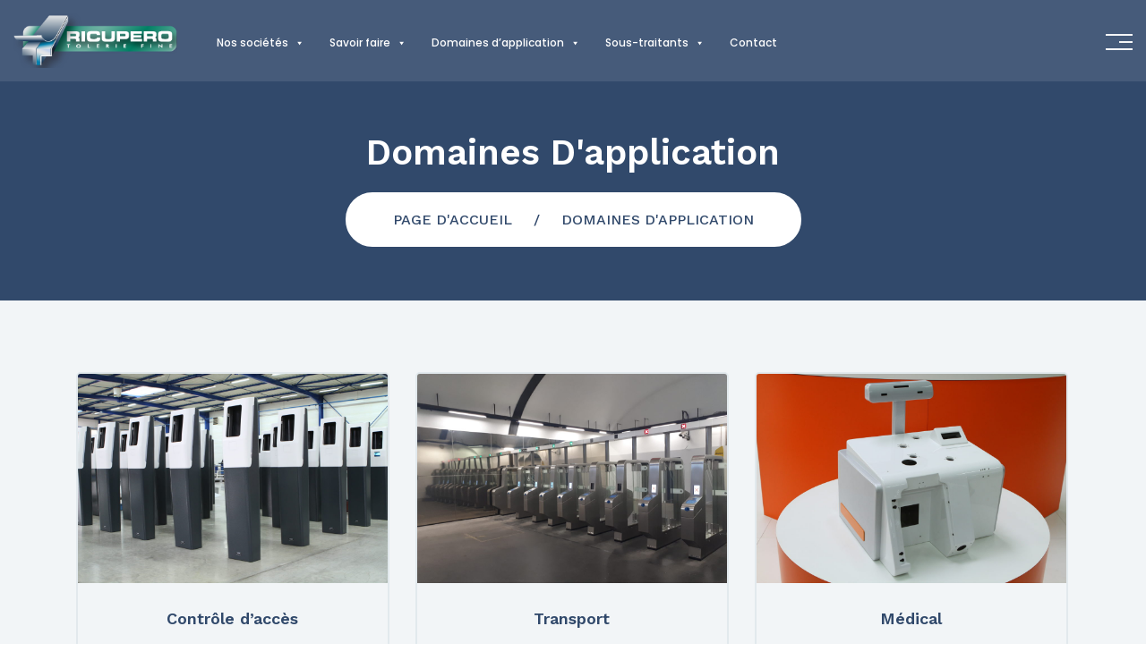

--- FILE ---
content_type: text/html; charset=UTF-8
request_url: https://www.ricupero.fr/portfolio/domaines-dapplications/
body_size: 10557
content:
<!DOCTYPE html>
<html lang="fr-FR" class="no-js">
<head>
	<meta charset="UTF-8">
	<meta name="viewport" content="width=device-width, initial-scale=1, shrink-to-fit=no">
	<meta name="format-detection" content="telephone=no">
	<link rel="profile" href="//gmpg.org/xfn/11">

	
	<!-- This site is optimized with the Yoast SEO plugin v16.4 - https://yoast.com/wordpress/plugins/seo/ -->
	<title>Archives des Domaines d&#039;application - RICUPERO - Tôlerie fine</title>
	<meta name="robots" content="index, follow, max-snippet:-1, max-image-preview:large, max-video-preview:-1" />
	<link rel="canonical" href="https://www.ricupero.fr/portfolio/domaines-dapplications/" />
	<meta property="og:locale" content="fr_FR" />
	<meta property="og:type" content="article" />
	<meta property="og:title" content="Archives des Domaines d&#039;application - RICUPERO - Tôlerie fine" />
	<meta property="og:url" content="https://www.ricupero.fr/portfolio/domaines-dapplications/" />
	<meta property="og:site_name" content="RICUPERO - Tôlerie fine" />
	<meta name="twitter:card" content="summary_large_image" />
	<script type="application/ld+json" class="yoast-schema-graph">{"@context":"https://schema.org","@graph":[{"@type":"WebSite","@id":"https://www.ricupero.fr/#website","url":"https://www.ricupero.fr/","name":"RICUPERO - T\u00f4lerie fine","description":"","potentialAction":[{"@type":"SearchAction","target":"https://www.ricupero.fr/?s={search_term_string}","query-input":"required name=search_term_string"}],"inLanguage":"fr-FR"},{"@type":"CollectionPage","@id":"https://www.ricupero.fr/portfolio/domaines-dapplications/#webpage","url":"https://www.ricupero.fr/portfolio/domaines-dapplications/","name":"Archives des Domaines d'application - RICUPERO - T\u00f4lerie fine","isPartOf":{"@id":"https://www.ricupero.fr/#website"},"breadcrumb":{"@id":"https://www.ricupero.fr/portfolio/domaines-dapplications/#breadcrumb"},"inLanguage":"fr-FR","potentialAction":[{"@type":"ReadAction","target":["https://www.ricupero.fr/portfolio/domaines-dapplications/"]}]},{"@type":"BreadcrumbList","@id":"https://www.ricupero.fr/portfolio/domaines-dapplications/#breadcrumb","itemListElement":[{"@type":"ListItem","position":1,"item":{"@type":"WebPage","@id":"https://www.ricupero.fr/","url":"https://www.ricupero.fr/","name":"Accueil"}},{"@type":"ListItem","position":2,"item":{"@id":"https://www.ricupero.fr/portfolio/domaines-dapplications/#webpage"}}]}]}</script>
	<!-- / Yoast SEO plugin. -->


<link rel='dns-prefetch' href='//www.google.com' />
<link rel='dns-prefetch' href='//fonts.googleapis.com' />
<link rel='dns-prefetch' href='//s.w.org' />
<link rel="alternate" type="application/rss+xml" title="RICUPERO - Tôlerie fine &raquo; Flux" href="https://www.ricupero.fr/feed/" />
<link rel="alternate" type="application/rss+xml" title="RICUPERO - Tôlerie fine &raquo; Flux des commentaires" href="https://www.ricupero.fr/comments/feed/" />
<link rel="alternate" type="application/rss+xml" title="Flux pour RICUPERO - Tôlerie fine &raquo; Domaines d&#039;application Portfolio Catégorie" href="https://www.ricupero.fr/portfolio/domaines-dapplications/feed/" />
		<script type="text/javascript">
			window._wpemojiSettings = {"baseUrl":"https:\/\/s.w.org\/images\/core\/emoji\/13.0.1\/72x72\/","ext":".png","svgUrl":"https:\/\/s.w.org\/images\/core\/emoji\/13.0.1\/svg\/","svgExt":".svg","source":{"concatemoji":"https:\/\/www.ricupero.fr\/wp-includes\/js\/wp-emoji-release.min.js?ver=5.6.16"}};
			!function(e,a,t){var n,r,o,i=a.createElement("canvas"),p=i.getContext&&i.getContext("2d");function s(e,t){var a=String.fromCharCode;p.clearRect(0,0,i.width,i.height),p.fillText(a.apply(this,e),0,0);e=i.toDataURL();return p.clearRect(0,0,i.width,i.height),p.fillText(a.apply(this,t),0,0),e===i.toDataURL()}function c(e){var t=a.createElement("script");t.src=e,t.defer=t.type="text/javascript",a.getElementsByTagName("head")[0].appendChild(t)}for(o=Array("flag","emoji"),t.supports={everything:!0,everythingExceptFlag:!0},r=0;r<o.length;r++)t.supports[o[r]]=function(e){if(!p||!p.fillText)return!1;switch(p.textBaseline="top",p.font="600 32px Arial",e){case"flag":return s([127987,65039,8205,9895,65039],[127987,65039,8203,9895,65039])?!1:!s([55356,56826,55356,56819],[55356,56826,8203,55356,56819])&&!s([55356,57332,56128,56423,56128,56418,56128,56421,56128,56430,56128,56423,56128,56447],[55356,57332,8203,56128,56423,8203,56128,56418,8203,56128,56421,8203,56128,56430,8203,56128,56423,8203,56128,56447]);case"emoji":return!s([55357,56424,8205,55356,57212],[55357,56424,8203,55356,57212])}return!1}(o[r]),t.supports.everything=t.supports.everything&&t.supports[o[r]],"flag"!==o[r]&&(t.supports.everythingExceptFlag=t.supports.everythingExceptFlag&&t.supports[o[r]]);t.supports.everythingExceptFlag=t.supports.everythingExceptFlag&&!t.supports.flag,t.DOMReady=!1,t.readyCallback=function(){t.DOMReady=!0},t.supports.everything||(n=function(){t.readyCallback()},a.addEventListener?(a.addEventListener("DOMContentLoaded",n,!1),e.addEventListener("load",n,!1)):(e.attachEvent("onload",n),a.attachEvent("onreadystatechange",function(){"complete"===a.readyState&&t.readyCallback()})),(n=t.source||{}).concatemoji?c(n.concatemoji):n.wpemoji&&n.twemoji&&(c(n.twemoji),c(n.wpemoji)))}(window,document,window._wpemojiSettings);
		</script>
		<style type="text/css">
img.wp-smiley,
img.emoji {
	display: inline !important;
	border: none !important;
	box-shadow: none !important;
	height: 1em !important;
	width: 1em !important;
	margin: 0 .07em !important;
	vertical-align: -0.1em !important;
	background: none !important;
	padding: 0 !important;
}
</style>
	<link rel='stylesheet' id='wp-block-library-css'  href='https://www.ricupero.fr/wp-includes/css/dist/block-library/style.min.css?ver=5.6.16' type='text/css' media='all' />
<link rel='stylesheet' id='wp-block-library-theme-css'  href='https://www.ricupero.fr/wp-includes/css/dist/block-library/theme.min.css?ver=5.6.16' type='text/css' media='all' />
<link rel='stylesheet' id='contact-form-7-css'  href='https://www.ricupero.fr/wp-content/plugins/contact-form-7/includes/css/styles.css?ver=5.3.2' type='text/css' media='all' />
<style id='contact-form-7-inline-css' type='text/css'>
.wpcf7 .wpcf7-recaptcha iframe {margin-bottom: 0;}.wpcf7 .wpcf7-recaptcha[data-align="center"] > div {margin: 0 auto;}.wpcf7 .wpcf7-recaptcha[data-align="right"] > div {margin: 0 0 0 auto;}
</style>
<link rel='stylesheet' id='rs-plugin-settings-css'  href='https://www.ricupero.fr/wp-content/plugins/rev-slider/public/assets/css/rs6.css?ver=6.2.23' type='text/css' media='all' />
<style id='rs-plugin-settings-inline-css' type='text/css'>
#rs-demo-id {}
</style>
<link rel='stylesheet' id='megamenu-css'  href='https://www.ricupero.fr/wp-content/uploads/maxmegamenu/style.css?ver=39daaf' type='text/css' media='all' />
<link rel='stylesheet' id='dashicons-css'  href='https://www.ricupero.fr/wp-includes/css/dashicons.min.css?ver=5.6.16' type='text/css' media='all' />
<link rel='stylesheet' id='font-awesome-css'  href='https://www.ricupero.fr/wp-content/themes/oktan/css/font-awesome.css?ver=1.2.0' type='text/css' media='all' />
<link rel='stylesheet' id='newsletter-css'  href='https://www.ricupero.fr/wp-content/plugins/newsletter/style.css?ver=7.2.0' type='text/css' media='all' />
<link rel='stylesheet' id='rvm_jvectormap_css-css'  href='https://www.ricupero.fr/wp-content/plugins/responsive-vector-maps/css/jquery-jvectormap-2.0.4.css?ver=5.6.16' type='text/css' media='all' />
<link rel='stylesheet' id='rvm_frontend_css-css'  href='https://www.ricupero.fr/wp-content/plugins/responsive-vector-maps/css/rvm_frontend.css?ver=1.1' type='text/css' media='all' />
<link rel='stylesheet' id='flaticon-css'  href='https://www.ricupero.fr/wp-content/themes/oktan/css/flaticon.css?ver=1.2.0' type='text/css' media='all' />
<link rel='stylesheet' id='fontello-css'  href='https://www.ricupero.fr/wp-content/themes/oktan/css/fontello.css?ver=1.2.0' type='text/css' media='all' />
<link rel='stylesheet' id='icomoon-css'  href='https://www.ricupero.fr/wp-content/themes/oktan/css/icomoon.css?ver=1.2.0' type='text/css' media='all' />
<link rel='stylesheet' id='oktan-google-font-css'  href='//fonts.googleapis.com/css?family=Work+Sans%3A100%2C200%2C500%2C600%2C700%7CPoppins%3A100%2C200%2C300%2C300i%2C400%2C500%2C700%2C900&#038;subset=latin-ext&#038;ver=1.2.0' type='text/css' media='all' />
<link rel='stylesheet' id='bootstrap-css'  href='https://www.ricupero.fr/wp-content/themes/oktan/css/bootstrap.min.css?ver=1.2.0' type='text/css' media='all' />
<link rel='stylesheet' id='oktan-animations-css'  href='https://www.ricupero.fr/wp-content/themes/oktan/css/animations.css?ver=1.2.0' type='text/css' media='all' />
<link rel='stylesheet' id='oktan-style-css'  href='https://www.ricupero.fr/wp-content/themes/oktan-child/style.css?ver=1.2.0' type='text/css' media='all' />
<link rel='stylesheet' id='oktan-child-main-css'  href='https://www.ricupero.fr/wp-content/themes/oktan-child/css/main.css?ver=1.2.0' type='text/css' media='all' />
<link rel='stylesheet' id='oktan-child-woo-css'  href='https://www.ricupero.fr/wp-content/themes/oktan-child/css/shop.css?ver=1.2.0' type='text/css' media='all' />
<script type='text/javascript' src='https://www.ricupero.fr/wp-includes/js/jquery/jquery.min.js?ver=3.5.1' id='jquery-core-js'></script>
<script type='text/javascript' src='https://www.ricupero.fr/wp-includes/js/jquery/jquery-migrate.min.js?ver=3.3.2' id='jquery-migrate-js'></script>
<script type='text/javascript' src='https://www.ricupero.fr/wp-content/plugins/responsive-vector-maps/js/regions-data/jquery-jvectormap-2.0.3.min.js?ver=2.0.3' id='rvm_jquery-jvectormap-js-js'></script>
<script type='text/javascript' src='https://www.ricupero.fr/wp-content/plugins/rev-slider/public/assets/js/rbtools.min.js?ver=6.2.23' id='tp-tools-js'></script>
<script type='text/javascript' src='https://www.ricupero.fr/wp-content/plugins/rev-slider/public/assets/js/rs6.min.js?ver=6.2.23' id='revmin-js'></script>
<script type='text/javascript' id='snazzymaps-js-js-extra'>
/* <![CDATA[ */
var SnazzyDataForSnazzyMaps = [];
SnazzyDataForSnazzyMaps={"id":1243,"name":"xxxxxxxxxxx","description":"ccccccccccccc","url":"https:\/\/snazzymaps.com\/style\/1243\/xxxxxxxxxxx","imageUrl":"https:\/\/snazzy-maps-cdn.azureedge.net\/assets\/1243-xxxxxxxxxxx.png?v=20170626083204","json":"[{\"featureType\":\"administrative.country\",\"elementType\":\"geometry\",\"stylers\":[{\"visibility\":\"simplified\"},{\"hue\":\"#ff0000\"}]}]","views":683517,"favorites":647,"createdBy":{"name":"samisel","url":null},"createdOn":"2014-12-04T07:38:49.22","tags":["dark"],"colors":["black","gray"]};
/* ]]> */
</script>
<script type='text/javascript' src='https://www.ricupero.fr/wp-content/plugins/snazzy-maps/snazzymaps.js?ver=1.3.0' id='snazzymaps-js-js'></script>
<script type='text/javascript' src='https://www.ricupero.fr/wp-content/themes/oktan/js/vendor/modernizr-custom.js?ver=2.6.2' id='oktan-modernizr-js'></script>
<link rel="EditURI" type="application/rsd+xml" title="RSD" href="https://www.ricupero.fr/xmlrpc.php?rsd" />
<link rel="wlwmanifest" type="application/wlwmanifest+xml" href="https://www.ricupero.fr/wp-includes/wlwmanifest.xml" /> 
<meta name="generator" content="WordPress 5.6.16" />
<meta name="generator" content="Powered by Slider Revolution 6.2.23 - responsive, Mobile-Friendly Slider Plugin for WordPress with comfortable drag and drop interface." />
<link rel="icon" href="https://www.ricupero.fr/wp-content/uploads/2021/02/fav-icon.png" sizes="32x32" />
<link rel="icon" href="https://www.ricupero.fr/wp-content/uploads/2021/02/fav-icon.png" sizes="192x192" />
<link rel="apple-touch-icon" href="https://www.ricupero.fr/wp-content/uploads/2021/02/fav-icon.png" />
<meta name="msapplication-TileImage" content="https://www.ricupero.fr/wp-content/uploads/2021/02/fav-icon.png" />
<script type="text/javascript">function setREVStartSize(e){
			//window.requestAnimationFrame(function() {				 
				window.RSIW = window.RSIW===undefined ? window.innerWidth : window.RSIW;	
				window.RSIH = window.RSIH===undefined ? window.innerHeight : window.RSIH;	
				try {								
					var pw = document.getElementById(e.c).parentNode.offsetWidth,
						newh;
					pw = pw===0 || isNaN(pw) ? window.RSIW : pw;
					e.tabw = e.tabw===undefined ? 0 : parseInt(e.tabw);
					e.thumbw = e.thumbw===undefined ? 0 : parseInt(e.thumbw);
					e.tabh = e.tabh===undefined ? 0 : parseInt(e.tabh);
					e.thumbh = e.thumbh===undefined ? 0 : parseInt(e.thumbh);
					e.tabhide = e.tabhide===undefined ? 0 : parseInt(e.tabhide);
					e.thumbhide = e.thumbhide===undefined ? 0 : parseInt(e.thumbhide);
					e.mh = e.mh===undefined || e.mh=="" || e.mh==="auto" ? 0 : parseInt(e.mh,0);		
					if(e.layout==="fullscreen" || e.l==="fullscreen") 						
						newh = Math.max(e.mh,window.RSIH);					
					else{					
						e.gw = Array.isArray(e.gw) ? e.gw : [e.gw];
						for (var i in e.rl) if (e.gw[i]===undefined || e.gw[i]===0) e.gw[i] = e.gw[i-1];					
						e.gh = e.el===undefined || e.el==="" || (Array.isArray(e.el) && e.el.length==0)? e.gh : e.el;
						e.gh = Array.isArray(e.gh) ? e.gh : [e.gh];
						for (var i in e.rl) if (e.gh[i]===undefined || e.gh[i]===0) e.gh[i] = e.gh[i-1];
											
						var nl = new Array(e.rl.length),
							ix = 0,						
							sl;					
						e.tabw = e.tabhide>=pw ? 0 : e.tabw;
						e.thumbw = e.thumbhide>=pw ? 0 : e.thumbw;
						e.tabh = e.tabhide>=pw ? 0 : e.tabh;
						e.thumbh = e.thumbhide>=pw ? 0 : e.thumbh;					
						for (var i in e.rl) nl[i] = e.rl[i]<window.RSIW ? 0 : e.rl[i];
						sl = nl[0];									
						for (var i in nl) if (sl>nl[i] && nl[i]>0) { sl = nl[i]; ix=i;}															
						var m = pw>(e.gw[ix]+e.tabw+e.thumbw) ? 1 : (pw-(e.tabw+e.thumbw)) / (e.gw[ix]);					
						newh =  (e.gh[ix] * m) + (e.tabh + e.thumbh);
					}				
					if(window.rs_init_css===undefined) window.rs_init_css = document.head.appendChild(document.createElement("style"));					
					document.getElementById(e.c).height = newh+"px";
					window.rs_init_css.innerHTML += "#"+e.c+"_wrapper { height: "+newh+"px }";				
				} catch(e){
					console.log("Failure at Presize of Slider:" + e)
				}					   
			//});
		  };</script>
		<style type="text/css" id="wp-custom-css">
			.pvideo{
		font-size: 17px;
    font-weight: 500;
    margin-bottom: 10px;
}
.img-1984{
	margin-left:35px ;
}
#grid > .container > .row{
	display: grid;
    place-items: center;
}
@media only screen and (max-width: 768px) {
  .img-1984{
	margin-left:30px !important;
}
}
@media only screen and (max-width: 425px) {
  .img-1984{
	margin-left:0px !important;
}
	  .img-1984{
	margin-top:20px !important;
}
}
.imgtimeline {
    width: 48%;
    min-height: 240px;
}
.timeline{
	margin-top:0 !important;
}
.Tright{
	margin-top:-70px !important;
}
.rights{
	margin-top:50px;
}		</style>
		<style type="text/css">/** Mega Menu CSS: fs **/</style>
	<meta name="google-site-verification" content="RglsUYv0vhnX0igTN8IjlvBGFTH9t9G6EuOEJ29YaL4" /> 
</head>

<link href="https://unpkg.com/aos@2.3.1/dist/aos.css" rel="stylesheet">
<script src="https://unpkg.com/aos@2.3.1/dist/aos.js"></script>
<script>
  AOS.init();
</script>

<body class="archive tax-fw-portfolio-category term-domaines-dapplications term-63 mega-menu-primary masthead-fixed archive-list-view full-width">
<script>
jQuery(document).ready(function() {
    jQuery(".savoir_faire").click(function(){
         window.location=jQuery(this).find("a").attr("href");
         return false;
    });
});
</script>	<!-- page preloader -->
	<div class="preloader">
		<div class="preloader_css  animate-spin"></div>
	</div>

<!-- search modal -->
<div class="modal" tabindex="-1" role="dialog" aria-labelledby="search_modal" id="search_modal">
	<button type="button" class="close" data-dismiss="modal" aria-label="Close">
		<span aria-hidden="true">&times;</span>
	</button>
	<div class="widget widget_search">
		
<form role="search" method="get" class="search-form" action="https://www.ricupero.fr/">
	<div class="form-group">
		<label>
            <span class="screen-reader-text">Search for:</span>
			<input type="search" class="search-field form-control"
			       placeholder="Search"
			       value="" name="s"
			       title="Search for:"/>
		</label>
	</div>
	<button type="submit" class="search-submit">
		<span class="screen-reader-text">Search</span>
	</button>
</form>
	</div>
</div>

	<!-- Unyson messages modal -->
	<div class="modal fade" tabindex="-1" role="dialog" id="messages_modal">
		<div class="fw-messages-wrap ls p-5 modal-dialog" role="document">
			<button type="button" class="close color-darkgrey" data-dismiss="modal"
					aria-label="Close">
				<span aria-hidden="true">&times;</span>
			</button>
					</div>
	</div><!-- eof .modal -->


<!-- wrappers for visual page editor and boxed version of template -->
<div id="canvas" class=""
	>
	<div id="box_wrapper" class="">
		<!-- template sections -->

        
        
<header class="page_header header-1 header-5 s-py-5 s-py-lg-15  ds bg-transparent   s-overlay s-overlay"
		>
	<div class="container-fluid">
		<div class="row d-flex align-items-center">

			<div class="col-xl-2 col-md-6 col-9">
				<a href="https://www.ricupero.fr/"
   rel="home" class="logo logo_image_only">
			<img class="logo-full-width" src="//www.ricupero.fr/wp-content/uploads/2021/03/logo.png" alt="">
		<span class="d-flex flex-column">
				
	</span>

</a>			</div>
			<div class="col-xl-8 col-md-1 col-0">
                <div class="nav-wrap text-center">
                    <nav class="top-nav">
                        <div id="mega-menu-wrap-primary" class="mega-menu-wrap"><div class="mega-menu-toggle"><div class="mega-toggle-blocks-left"></div><div class="mega-toggle-blocks-center"></div><div class="mega-toggle-blocks-right"><div class='mega-toggle-block mega-menu-toggle-animated-block mega-toggle-block-0' id='mega-toggle-block-0'><button aria-label="Toggle Menu" class="mega-toggle-animated mega-toggle-animated-slider" type="button" aria-expanded="false">
                  <span class="mega-toggle-animated-box">
                    <span class="mega-toggle-animated-inner"></span>
                  </span>
                </button></div></div></div><ul id="mega-menu-primary" class="mega-menu max-mega-menu mega-menu-horizontal mega-no-js" data-event="hover_intent" data-effect="fade_up" data-effect-speed="200" data-effect-mobile="disabled" data-effect-speed-mobile="0" data-mobile-force-width="false" data-second-click="go" data-document-click="collapse" data-vertical-behaviour="standard" data-breakpoint="1199" data-unbind="true" data-mobile-state="collapse_all" data-hover-intent-timeout="300" data-hover-intent-interval="100"><li class='mega-main_m mega-menu-item mega-menu-item-type-custom mega-menu-item-object-custom mega-menu-item-has-children mega-menu-megamenu mega-align-bottom-left mega-menu-grid mega-menu-item-1318 main_m' id='mega-menu-item-1318'><a class="mega-menu-link" href="#" aria-haspopup="true" aria-expanded="false" tabindex="0">Nos sociétés<span class="mega-indicator"></span></a>
<ul class="mega-sub-menu">
<li class='mega-menu-row' id='mega-menu-1318-0'>
	<ul class="mega-sub-menu">
<li class='mega-menu-column mega-col_padding mega-menu-columns-3-of-12 col_padding' id='mega-menu-1318-0-0'>
		<ul class="mega-sub-menu">
<li class='mega-menu-item mega-menu-item-type-post_type mega-menu-item-object-page mega-menu-item-1408' id='mega-menu-item-1408'><a class="mega-menu-link" href="https://www.ricupero.fr/historique/">Historique</a></li>		</ul>
</li><li class='mega-menu-column mega-col_padding mega-menu-columns-3-of-12 col_padding' id='mega-menu-1318-0-1'>
		<ul class="mega-sub-menu">
<li class='mega-menu-item mega-menu-item-type-custom mega-menu-item-object-custom mega-menu-item-1384' id='mega-menu-item-1384'><a target="_blank" class="mega-menu-link" href="http://www.fpi-peinture.fr/">FPI</a></li><li class='mega-menu-item mega-menu-item-type-post_type mega-menu-item-object-page mega-menu-item-1420' id='mega-menu-item-1420'><a class="mega-menu-link" href="https://www.ricupero.fr/cf-integration/">CF Intégration</a></li><li class='mega-menu-item mega-menu-item-type-widget widget_custom_html mega-menu-item-custom_html-2' id='mega-menu-item-custom_html-2'><div class="textwidget custom-html-widget"><div class="space_menu2">
	<img class="img_menu" src="https://www.ricupero.fr/wp-content/uploads/2021/04/green-ligne.jpg">
</div></div></li>		</ul>
</li><li class='mega-menu-column mega-menu-columns-6-of-12' id='mega-menu-1318-0-2'>
		<ul class="mega-sub-menu">
<li class='mega-menu-item mega-menu-item-type-widget widget_media_image mega-menu-item-media_image-2' id='mega-menu-item-media_image-2'><img width="344" height="207" src="https://www.ricupero.fr/wp-content/uploads/2021/06/img2.jpg" class="image wp-image-1947  attachment-full size-full" alt="batiment ricupero" loading="lazy" style="max-width: 100%; height: auto;" srcset="https://www.ricupero.fr/wp-content/uploads/2021/06/img2.jpg 344w, https://www.ricupero.fr/wp-content/uploads/2021/06/img2-300x181.jpg 300w" sizes="(max-width: 344px) 100vw, 344px" /></li>		</ul>
</li>	</ul>
</li></ul>
</li><li class='mega-menu-item mega-menu-item-type-custom mega-menu-item-object-custom mega-menu-item-has-children mega-menu-megamenu mega-align-bottom-left mega-menu-grid mega-menu-item-2031' id='mega-menu-item-2031'><a class="mega-menu-link" href="https://www.ricupero.fr/portfolio/savoir-faire/" aria-haspopup="true" aria-expanded="false" tabindex="0">Savoir faire<span class="mega-indicator"></span></a>
<ul class="mega-sub-menu">
<li class='mega-menu-row' id='mega-menu-2031-0'>
	<ul class="mega-sub-menu">
<li class='mega-menu-column mega-col_padding mega-menu-columns-3-of-12 col_padding' id='mega-menu-2031-0-0'>
		<ul class="mega-sub-menu">
<li class='mega-menu-item mega-menu-item-type-custom mega-menu-item-object-custom mega-menu-item-1330' id='mega-menu-item-1330'><a class="mega-menu-link" href="/project/bureau-etude/">Bureau d'étude</a></li><li class='mega-menu-item mega-menu-item-type-custom mega-menu-item-object-custom mega-menu-item-1331' id='mega-menu-item-1331'><a class="mega-menu-link" href="/project/ebavurage/">Ebavurage</a></li><li class='mega-menu-item mega-menu-item-type-custom mega-menu-item-object-custom mega-menu-item-1332' id='mega-menu-item-1332'><a class="mega-menu-link" href="/project/pliage/">Pliage</a></li><li class='mega-menu-item mega-menu-item-type-custom mega-menu-item-object-custom mega-menu-item-1651' id='mega-menu-item-1651'><a class="mega-menu-link" href="/project/sertissage/">Sertissage</a></li><li class='mega-menu-item mega-menu-item-type-custom mega-menu-item-object-custom mega-menu-item-1635' id='mega-menu-item-1635'><a class="mega-menu-link" href="/project/polissage/">Polissage</a></li>		</ul>
</li><li class='mega-menu-column mega-col_padding mega-menu-columns-3-of-12 col_padding' id='mega-menu-2031-0-1'>
		<ul class="mega-sub-menu">
<li class='mega-menu-item mega-menu-item-type-custom mega-menu-item-object-custom mega-menu-item-1333' id='mega-menu-item-1333'><a class="mega-menu-link" href="/project/decoupe-laser/">Découpe laser</a></li><li class='mega-menu-item mega-menu-item-type-custom mega-menu-item-object-custom mega-menu-item-1334' id='mega-menu-item-1334'><a class="mega-menu-link" href="/project/soudure/">Soudure</a></li><li class='mega-menu-item mega-menu-item-type-custom mega-menu-item-object-custom mega-menu-item-1335' id='mega-menu-item-1335'><a class="mega-menu-link" href="/project/robotique/">Robotique</a></li><li class='mega-menu-item mega-menu-item-type-custom mega-menu-item-object-custom mega-menu-item-1652' id='mega-menu-item-1652'><a class="mega-menu-link" href="/project/controle">Contrôle</a></li><li class='mega-menu-item mega-menu-item-type-widget widget_custom_html mega-menu-item-custom_html-6' id='mega-menu-item-custom_html-6'><div class="textwidget custom-html-widget"><div class="space_menu3">
	<img class="img_menu" src="https://www.ricupero.fr/wp-content/uploads/2021/04/green-ligne.jpg">
</div></div></li>		</ul>
</li><li class='mega-menu-column mega-menu-columns-6-of-12' id='mega-menu-2031-0-2'>
		<ul class="mega-sub-menu">
<li class='mega-menu-item mega-menu-item-type-widget widget_media_image mega-menu-item-media_image-10' id='mega-menu-item-media_image-10'><img width="2560" height="1707" src="https://www.ricupero.fr/wp-content/uploads/2021/05/IMG_2050-scaled.jpg" class="image wp-image-1771  attachment-full size-full" alt="bras de pliage" loading="lazy" style="max-width: 100%; height: auto;" srcset="https://www.ricupero.fr/wp-content/uploads/2021/05/IMG_2050-scaled.jpg 2560w, https://www.ricupero.fr/wp-content/uploads/2021/05/IMG_2050-300x200.jpg 300w, https://www.ricupero.fr/wp-content/uploads/2021/05/IMG_2050-1024x683.jpg 1024w, https://www.ricupero.fr/wp-content/uploads/2021/05/IMG_2050-768x512.jpg 768w, https://www.ricupero.fr/wp-content/uploads/2021/05/IMG_2050-1536x1024.jpg 1536w, https://www.ricupero.fr/wp-content/uploads/2021/05/IMG_2050-2048x1365.jpg 2048w, https://www.ricupero.fr/wp-content/uploads/2021/05/IMG_2050-600x400.jpg 600w" sizes="(max-width: 2560px) 100vw, 2560px" /></li>		</ul>
</li>	</ul>
</li></ul>
</li><li class='mega-menu-item mega-menu-item-type-custom mega-menu-item-object-custom mega-current-menu-item mega-menu-item-has-children mega-menu-megamenu mega-align-bottom-left mega-menu-grid mega-menu-item-2033' id='mega-menu-item-2033'><a class="mega-menu-link" href="https://www.ricupero.fr/portfolio/domaines-dapplications/" aria-haspopup="true" aria-expanded="false" tabindex="0">Domaines d’application<span class="mega-indicator"></span></a>
<ul class="mega-sub-menu">
<li class='mega-menu-row' id='mega-menu-2033-0'>
	<ul class="mega-sub-menu">
<li class='mega-menu-column mega-col_padding mega-menu-columns-3-of-12 col_padding' id='mega-menu-2033-0-0'>
		<ul class="mega-sub-menu">
<li class='mega-menu-item mega-menu-item-type-custom mega-menu-item-object-custom mega-menu-item-1336' id='mega-menu-item-1336'><a class="mega-menu-link" href="/project/transport/">Transport</a></li><li class='mega-menu-item mega-menu-item-type-custom mega-menu-item-object-custom mega-menu-item-1339' id='mega-menu-item-1339'><a class="mega-menu-link" href="/project/medical/">Médical</a></li><li class='mega-menu-item mega-menu-item-type-custom mega-menu-item-object-custom mega-menu-item-1657' id='mega-menu-item-1657'><a class="mega-menu-link" href="/project/controle-dacces/">Contrôle d'accès</a></li><li class='mega-menu-item mega-menu-item-type-custom mega-menu-item-object-custom mega-menu-item-1338' id='mega-menu-item-1338'><a class="mega-menu-link" href="/project/billetterie/">Billetterie</a></li>		</ul>
</li><li class='mega-menu-column mega-col_padding mega-menu-columns-3-of-12 col_padding' id='mega-menu-2033-0-1'>
		<ul class="mega-sub-menu">
<li class='mega-menu-item mega-menu-item-type-custom mega-menu-item-object-custom mega-menu-item-1340' id='mega-menu-item-1340'><a class="mega-menu-link" href="/project/aeronautique/">Aéronautique</a></li><li class='mega-menu-item mega-menu-item-type-custom mega-menu-item-object-custom mega-menu-item-1341' id='mega-menu-item-1341'><a class="mega-menu-link" href="/project/sport/">Divers</a></li><li class='mega-menu-item mega-menu-item-type-widget widget_custom_html mega-menu-item-custom_html-7' id='mega-menu-item-custom_html-7'><div class="textwidget custom-html-widget"><div class="space_menu2">
	<img class="img_menu" src="https://www.ricupero.fr/wp-content/uploads/2021/04/green-ligne.jpg">
</div></div></li>		</ul>
</li><li class='mega-menu-column mega-menu-columns-6-of-12' id='mega-menu-2033-0-2'>
		<ul class="mega-sub-menu">
<li class='mega-menu-item mega-menu-item-type-widget widget_media_image mega-menu-item-media_image-11' id='mega-menu-item-media_image-11'><img width="344" height="207" src="https://www.ricupero.fr/wp-content/uploads/2021/06/img1.jpg" class="image wp-image-1949  attachment-full size-full" alt="billettique tolerie fine" loading="lazy" style="max-width: 100%; height: auto;" srcset="https://www.ricupero.fr/wp-content/uploads/2021/06/img1.jpg 344w, https://www.ricupero.fr/wp-content/uploads/2021/06/img1-300x181.jpg 300w" sizes="(max-width: 344px) 100vw, 344px" /></li>		</ul>
</li>	</ul>
</li></ul>
</li><li class='mega-menu-item mega-menu-item-type-custom mega-menu-item-object-custom mega-menu-item-has-children mega-menu-megamenu mega-align-bottom-left mega-menu-grid mega-menu-item-2041' id='mega-menu-item-2041'><a class="mega-menu-link" href="https://www.ricupero.fr/portfolio/partenaires/" aria-haspopup="true" aria-expanded="false" tabindex="0">Sous-traitants<span class="mega-indicator"></span></a>
<ul class="mega-sub-menu">
<li class='mega-menu-row' id='mega-menu-2041-0'>
	<ul class="mega-sub-menu">
<li class='mega-menu-column mega-col_padding mega-menu-columns-3-of-12 col_padding' id='mega-menu-2041-0-0'>
		<ul class="mega-sub-menu">
<li class='mega-menu-item mega-menu-item-type-custom mega-menu-item-object-custom mega-menu-item-1342' id='mega-menu-item-1342'><a class="mega-menu-link" href="/project/cataphorese/">Cataphorèse</a></li><li class='mega-menu-item mega-menu-item-type-custom mega-menu-item-object-custom mega-menu-item-1343' id='mega-menu-item-1343'><a class="mega-menu-link" href="/project/anodisation/">Anodisation</a></li><li class='mega-menu-item mega-menu-item-type-custom mega-menu-item-object-custom mega-menu-item-1344' id='mega-menu-item-1344'><a class="mega-menu-link" href="/project/decolletage/">Décolletage</a></li>		</ul>
</li><li class='mega-menu-column mega-col_padding mega-menu-columns-3-of-12 col_padding' id='mega-menu-2041-0-1'>
		<ul class="mega-sub-menu">
<li class='mega-menu-item mega-menu-item-type-custom mega-menu-item-object-custom mega-menu-item-1345' id='mega-menu-item-1345'><a class="mega-menu-link" href="/project/mecanique/">Mécanique</a></li><li class='mega-menu-item mega-menu-item-type-custom mega-menu-item-object-custom mega-menu-item-1346' id='mega-menu-item-1346'><a class="mega-menu-link" href="/project/serigraphie/">Sérigraphie</a></li><li class='mega-menu-item mega-menu-item-type-widget widget_custom_html mega-menu-item-custom_html-8' id='mega-menu-item-custom_html-8'><div class="textwidget custom-html-widget"><div class="space_menu2">
	<img class="img_menu" src="https://www.ricupero.fr/wp-content/uploads/2021/04/green-ligne.jpg">
</div></div></li>		</ul>
</li><li class='mega-menu-column mega-menu-columns-6-of-12' id='mega-menu-2041-0-2'>
		<ul class="mega-sub-menu">
<li class='mega-menu-item mega-menu-item-type-widget widget_media_image mega-menu-item-media_image-12' id='mega-menu-item-media_image-12'><img width="344" height="207" src="https://www.ricupero.fr/wp-content/uploads/2021/06/Untitled-1-11.jpg" class="image wp-image-2042  attachment-full size-full" alt="" loading="lazy" style="max-width: 100%; height: auto;" srcset="https://www.ricupero.fr/wp-content/uploads/2021/06/Untitled-1-11.jpg 344w, https://www.ricupero.fr/wp-content/uploads/2021/06/Untitled-1-11-300x181.jpg 300w" sizes="(max-width: 344px) 100vw, 344px" /></li>		</ul>
</li>	</ul>
</li></ul>
</li><li class='mega-main_m mega-menu-item mega-menu-item-type-post_type mega-menu-item-object-page mega-align-bottom-left mega-menu-flyout mega-menu-item-1505 main_m' id='mega-menu-item-1505'><a class="mega-menu-link" href="https://www.ricupero.fr/contact/" tabindex="0">Contact</a></li></ul></div>                    </nav>
                </div>
			</div>
            <div class="col-2 col-md-5 col-xl-2">
                                      <ul class="top-includes">
                        <li class="special-menu">
                            <span class="toggle_menu toggle_menu_side header-slide toggle_menu_side_special"><span></span></span>
                        </li>
                    </ul>
                             </div>
		</div>
	</div>
	<!-- header toggler -->
	<span class="toggle_menu"><span>menu</span></span>
</header>

    <header class="page_header_side header_slide header-special header_side_right ls">
        <div class="scrollbar-macosx">
			<div class="side_header_inner">
				<p class="text-right mb-0 close-wrapper"><a href="javascript:void(0)">×</a></p>
				<div class="widget-odd widget-first widget-1 widget-theme-wrapper widget_no_background"><div id="mwt_bloginfo-3" class="widget widget_bloginfo"><div class="widget-title">RICUPERO</div>    <p >
	L’innovation, une perspective d’avenir.</p>
</div></div><div class="widget-even widget-2 widget-theme-wrapper widget_no_background"><div id="newsletterwidget-2" class="widget widget_newsletterwidget"><div class="widget-title">Newsletter</div><div class="tnp tnp-widget"><form method="post" action="https://www.ricupero.fr/?na=s">

<input type="hidden" name="nr" value="widget"><input type="hidden" name="nlang" value=""><div class="tnp-field tnp-field-email"><label for="tnp-email">Adresse mail</label>
<input class="tnp-email" type="email" name="ne" value="" required></div>
<div class="tnp-field tnp-field-button"><input class="tnp-submit" type="submit" value="S&#039;abonner" >
</div>
</form>
</div></div></div><div class="widget-odd widget-last widget-3 widget-theme-wrapper widget_no_background"><div id="mwt_bloginfo-4" class="widget widget_bloginfo"><span class="social-icons">
				<a href="https://fr.linkedin.com/company/ricupero?trk=public_profile_topcard-current-company" class="fa fa-linkedin "></a>
					<a href="https://www.youtube.com/channel/UCgODXLKENkE_2gWUx3HmElg" class="fa fa-youtube-play "></a>
		</span>
</div></div>			</div>
		</div>
	</header>
<section class="page_title  ds s-pt-60 s-pb-60             s-parallax cover-background"
        >
	<div class="container">
		<div class="row">
			<div class="col-md-12 text-center">
				<h1>
                <span class="taxonomy-name-title">Portfolio Catégorie : </span><span>Domaines d'application</span>				</h1>
				<div class="breadcrumb-wrap">
						<ol class="breadcrumb">
									<li class="breadcrumb-item first-item">
									<a href="https://www.ricupero.fr/">Page d'accueil</a></li>
																	<li class="breadcrumb-item last-item">Domaines d'application</li>
						</ol>
				</div>
			</div>
		</div>
	</div>
</section><!--.page_title-->			<section class="ls ms s-py-xl-160 s-py-lg-130 s-py-md-90 s-py-60 page_content">
				<div class="container">
					<div class="row">
	<div id="content" class="col-12 no-sidebar column-main">
		<div class="isotope-wrapper test isotope row masonry-layout c-gutter-30 c-mb-30"
	 data-filters=".isotope_filters-69694fec33e36">
  	        
           <div class="isotope-item item-layout-item-title col-lg-4 col-md-4 col-sm-6 col-xs-12 domaines-dapplications ">
			
<div class="vertical-item bordered rounded overflow-hidden text-center link_portfolio">
    <div class="item-media">
        <img width="1110" height="750" src="https://www.ricupero.fr/wp-content/uploads/2021/05/IMG_2102-1110x750.jpg" class="attachment-oktan-gallery-2 size-oktan-gallery-2 wp-post-image" alt="machine controle acces" loading="lazy" />        <div class="media-links">
            <div class="links-wrap">
                <a class="link-zoom photoswipe-link"
                   href="https://www.ricupero.fr/wp-content/uploads/2021/05/IMG_2102-scaled-e1623767048765.jpg"></a>
				<a class="link-anchor"  href="https://www.ricupero.fr/project/controle-dacces/"></a>
            </div>
        </div>
    </div>
    <div class="item-content small-padding">
        <h2>
            <a href="https://www.ricupero.fr/project/controle-dacces/">
                Contrôle d&rsquo;accès            </a>
        </h2>
    </div>
</div>



		</div>
    
	        
           <div class="isotope-item item-layout-item-title col-lg-4 col-md-4 col-sm-6 col-xs-12 domaines-dapplications ">
			
<div class="vertical-item bordered rounded overflow-hidden text-center link_portfolio">
    <div class="item-media">
        <img width="1110" height="750" src="https://www.ricupero.fr/wp-content/uploads/2021/03/20180427_134727-1110x750.jpg" class="attachment-oktan-gallery-2 size-oktan-gallery-2 wp-post-image" alt="tolerie fine pour le transport" loading="lazy" />        <div class="media-links">
            <div class="links-wrap">
                <a class="link-zoom photoswipe-link"
                   href="https://www.ricupero.fr/wp-content/uploads/2021/03/20180427_134727-scaled-e1623767099206.jpg"></a>
				<a class="link-anchor"  href="https://www.ricupero.fr/project/transport/"></a>
            </div>
        </div>
    </div>
    <div class="item-content small-padding">
        <h2>
            <a href="https://www.ricupero.fr/project/transport/">
                Transport            </a>
        </h2>
    </div>
</div>



		</div>
    
	        
           <div class="isotope-item item-layout-item-title col-lg-4 col-md-4 col-sm-6 col-xs-12 domaines-dapplications ">
			
<div class="vertical-item bordered rounded overflow-hidden text-center link_portfolio">
    <div class="item-media">
        <img width="1110" height="750" src="https://www.ricupero.fr/wp-content/uploads/2021/05/IMG_2222-1110x750.jpg" class="attachment-oktan-gallery-2 size-oktan-gallery-2 wp-post-image" alt="tolerie application medical" loading="lazy" />        <div class="media-links">
            <div class="links-wrap">
                <a class="link-zoom photoswipe-link"
                   href="https://www.ricupero.fr/wp-content/uploads/2021/05/IMG_2222-scaled-e1623767137603.jpg"></a>
				<a class="link-anchor"  href="https://www.ricupero.fr/project/medical/"></a>
            </div>
        </div>
    </div>
    <div class="item-content small-padding">
        <h2>
            <a href="https://www.ricupero.fr/project/medical/">
                Médical            </a>
        </h2>
    </div>
</div>



		</div>
    
	        
           <div class="isotope-item item-layout-item-title col-lg-4 col-md-4 col-sm-6 col-xs-12 domaines-dapplications ">
			
<div class="vertical-item bordered rounded overflow-hidden text-center link_portfolio">
    <div class="item-media">
        <img width="1110" height="750" src="https://www.ricupero.fr/wp-content/uploads/2021/03/IMG_2223-1110x750.jpg" class="attachment-oktan-gallery-2 size-oktan-gallery-2 wp-post-image" alt="piece octans" loading="lazy" />        <div class="media-links">
            <div class="links-wrap">
                <a class="link-zoom photoswipe-link"
                   href="https://www.ricupero.fr/wp-content/uploads/2021/03/IMG_2223-scaled-e1623767476426.jpg"></a>
				<a class="link-anchor"  href="https://www.ricupero.fr/project/aeronautique/"></a>
            </div>
        </div>
    </div>
    <div class="item-content small-padding">
        <h2>
            <a href="https://www.ricupero.fr/project/aeronautique/">
                Aéronautique            </a>
        </h2>
    </div>
</div>



		</div>
    
	        
           <div class="isotope-item item-layout-item-title col-lg-4 col-md-4 col-sm-6 col-xs-12 domaines-dapplications ">
			
<div class="vertical-item bordered rounded overflow-hidden text-center link_portfolio">
    <div class="item-media">
        <img width="1110" height="750" src="https://www.ricupero.fr/wp-content/uploads/2021/03/IMG_2228-1110x750.jpg" class="attachment-oktan-gallery-2 size-oktan-gallery-2 wp-post-image" alt="tolerie application billetterie" loading="lazy" />        <div class="media-links">
            <div class="links-wrap">
                <a class="link-zoom photoswipe-link"
                   href="https://www.ricupero.fr/wp-content/uploads/2021/03/IMG_2228-scaled-e1623767515268.jpg"></a>
				<a class="link-anchor"  href="https://www.ricupero.fr/project/billetterie/"></a>
            </div>
        </div>
    </div>
    <div class="item-content small-padding">
        <h2>
            <a href="https://www.ricupero.fr/project/billetterie/">
                Billetterie            </a>
        </h2>
    </div>
</div>



		</div>
    
	        
           <div class="isotope-item item-layout-item-title col-lg-4 col-md-4 col-sm-6 col-xs-12 domaines-dapplications ">
			
<div class="vertical-item bordered rounded overflow-hidden text-center link_portfolio">
    <div class="item-media">
        <img width="1110" height="750" src="https://www.ricupero.fr/wp-content/uploads/2021/03/MG_1853-copie-1110x750.jpg" class="attachment-oktan-gallery-2 size-oktan-gallery-2 wp-post-image" alt="application diverses tolerie fine" loading="lazy" />        <div class="media-links">
            <div class="links-wrap">
                <a class="link-zoom photoswipe-link"
                   href="https://www.ricupero.fr/wp-content/uploads/2021/03/MG_1853-copie-scaled-e1623767571527.jpg"></a>
				<a class="link-anchor"  href="https://www.ricupero.fr/project/divers/"></a>
            </div>
        </div>
    </div>
    <div class="item-content small-padding">
        <h2>
            <a href="https://www.ricupero.fr/project/divers/">
                Divers            </a>
        </h2>
    </div>
</div>



		</div>
    
	</div><!-- eof .isotope-wrapper -->
<div class="mt--30"></div>
			</div><!--eof #content -->

				</div><!-- eof .row-->
			</div><!-- eof .container -->
		</section><!-- eof .page_content -->
	<footer class="page_footer  ds s-pt-60 s-pb-60 c-gutter-100             "
		>
	<div class="container">
		<div class="row">
			<div class="col-md-4">
				<div class="widget-odd widget-last widget-first widget-1 widget_bloginfo3 widget-theme-wrapper widget_no_background"><div id="mwt_bloginfo-2" class="widget widget_bloginfo">    <a class="blog-info-logo logo" href="https://www.ricupero.fr/"
       target="_blank">
	<img class="logo-full-width"  src="//www.ricupero.fr/wp-content/uploads/2021/03/logo.png"
         alt="Logo">
	<span class="d-flex flex-column">
				
	</span>
</a>
<ul class="list-unstyled">
			<li>
			<div class="icon-inline ">
            <div class="icon-styled icon-top ">
            <i class="ico-map-marker "></i>
        </div>
        <p>
                ZI L’Orée du Bois 25480 PIREY    </p>
</div>
		</li>
			<li>
			<div class="icon-inline ">
            <div class="icon-styled icon-top ">
            <i class="ico-phone "></i>
        </div>
        <p>
                <strong class="color-darkgrey">
            Tél        </strong>
                <a href="tel:03 81 59 98 99">03 81 59 98 99</a>    </p>
</div>
		</li>
			<li>
			<div class="icon-inline ">
            <div class="icon-styled icon-top ">
            <i class="ico-phone "></i>
        </div>
        <p>
                <strong class="color-darkgrey">
            Fax        </strong>
                <a href="tel:03 81 59 04 71">03 81 59 04 71</a>    </p>
</div>
		</li>
			<li>
			<div class="icon-inline ">
            <div class="icon-styled icon-top ">
            <i class="ico-email1 "></i>
        </div>
        <p>
                <a href="mailto:ricupero@ricupero.fr">ricupero@ricupero.fr</a>    </p>
</div>
		</li>
	</ul><span class="social-icons">
				<a href="https://fr.linkedin.com/company/ricupero?trk=public_profile_topcard" class="fa fa-linkedin "></a>
					<a href="https://www.youtube.com/channel/UCgODXLKENkE_2gWUx3HmElg" class="fa fa-youtube-play "></a>
		</span>
</div></div>			</div>
			<div class="col-md-4">
				<div class="widget-odd widget-last widget-first widget-1 widget-style3 widget-theme-wrapper widget_no_background"><div id="nav_menu-2" class="links-grey widget widget_nav_menu"><div class="widget-title">Savoir-faire</div><div class="menu-footer-savoir-container"><ul id="menu-footer-savoir" class="menu"><li id="menu-item-1248" class="menu-item menu-item-type-custom menu-item-object-custom menu-item-1248"><a href="/project/bureau-etude/" >Bureau d&rsquo;étude</a></li>
<li id="menu-item-1251" class="menu-item menu-item-type-custom menu-item-object-custom menu-item-1251"><a href="/project/decoupe-laser/" >Découpe laser</a></li>
<li id="menu-item-1249" class="menu-item menu-item-type-custom menu-item-object-custom menu-item-1249"><a href="/project/ebavurage/" >Ebavurage</a></li>
<li id="menu-item-1250" class="menu-item menu-item-type-custom menu-item-object-custom menu-item-1250"><a href="/project/pliage/" >Pliage</a></li>
<li id="menu-item-1252" class="menu-item menu-item-type-custom menu-item-object-custom menu-item-1252"><a href="/project/soudure/" >Soudure</a></li>
<li id="menu-item-1653" class="menu-item menu-item-type-custom menu-item-object-custom menu-item-1653"><a href="/projetc/sertissage" >Sertissage</a></li>
<li id="menu-item-1654" class="menu-item menu-item-type-custom menu-item-object-custom menu-item-1654"><a href="/project/polissage" >Polissage</a></li>
<li id="menu-item-1655" class="menu-item menu-item-type-custom menu-item-object-custom menu-item-1655"><a href="/project/controle" >Contrôle</a></li>
<li id="menu-item-1253" class="menu-item menu-item-type-custom menu-item-object-custom menu-item-1253"><a href="/project/robotique/" >Robotique</a></li>
</ul></div></div></div>			</div>
			<div class="col-md-4">
				<div class="widget-odd widget-last widget-first widget-1 widget-style3 widget-theme-wrapper widget_no_background"><div id="nav_menu-3" class="links-grey widget widget_nav_menu"><div class="widget-title">Domaines d&rsquo;application</div><div class="menu-footer-domaine-container"><ul id="menu-footer-domaine" class="menu"><li id="menu-item-1254" class="menu-item menu-item-type-custom menu-item-object-custom menu-item-1254"><a href="/project/transport/" >Transport</a></li>
<li id="menu-item-1656" class="menu-item menu-item-type-custom menu-item-object-custom menu-item-1656"><a href="/projetc/controle-dacces/" >Contrôle d&rsquo;accès</a></li>
<li id="menu-item-1255" class="menu-item menu-item-type-custom menu-item-object-custom menu-item-1255"><a href="/project/medical/" >Médical</a></li>
<li id="menu-item-1256" class="menu-item menu-item-type-custom menu-item-object-custom menu-item-1256"><a href="/project/billetterie/" >Billetterie</a></li>
<li id="menu-item-1257" class="menu-item menu-item-type-custom menu-item-object-custom menu-item-1257"><a href="/project/aeronautique/" >Aéronautique</a></li>
<li id="menu-item-1258" class="menu-item menu-item-type-custom menu-item-object-custom menu-item-1258"><a href="/project/divers/" >Divers</a></li>
</ul></div></div></div>			</div>
		</div>
	</div>
</footer><!-- .page_footer --><section class="page_copyright  ds ms s-pt-25 s-pb-25              "
		>
	<div class="container">
		<div class="row align-items-center">
			<div class="col-sm-12 text-center">
				<div class="copyrights">
	<a class="a_cpy" href="https://www.koredge.fr/" target="_blank">Réalisation Koredge </a> - <a class="a_cpy" href="https://www.ricupero.fr/mentions-legales/">Mentions Légales </a>
</div>			</div>
		</div>
	</div>
</section><!-- .page_copyright -->	</div><!-- eof #box_wrapper -->
</div><!-- eof #canvas -->
<script type='text/javascript' id='contact-form-7-js-extra'>
/* <![CDATA[ */
var wpcf7 = {"apiSettings":{"root":"https:\/\/www.ricupero.fr\/wp-json\/contact-form-7\/v1","namespace":"contact-form-7\/v1"}};
/* ]]> */
</script>
<script type='text/javascript' src='https://www.ricupero.fr/wp-content/plugins/contact-form-7/includes/js/scripts.js?ver=5.3.2' id='contact-form-7-js'></script>
<script type='text/javascript' id='post-likes-js-extra'>
/* <![CDATA[ */
var MyAjax = {"ajaxurl":"https:\/\/www.ricupero.fr\/wp-admin\/admin-ajax.php","security":"5b6d6e1f12"};
/* ]]> */
</script>
<script type='text/javascript' src='https://www.ricupero.fr/wp-content/plugins/mwt-addons/mods/static/js/mod-post-likes.js?ver=1.0.0' id='post-likes-js'></script>
<script type='text/javascript' src='https://www.ricupero.fr/wp-content/plugins/wpcf7-recaptcha/assets/js/wpcf7-recaptcha-controls.js?ver=1.1' id='wpcf7-recaptcha-controls-js'></script>
<script type='text/javascript' id='google-recaptcha-js-extra'>
/* <![CDATA[ */
var wpcf7iqfix = {"recaptcha_empty":"Please verify that you are not a robot.","response_err":"wpcf7-recaptcha: Could not verify reCaptcha response."};
/* ]]> */
</script>
<script type='text/javascript' src='https://www.google.com/recaptcha/api.js?hl=fr_FR&#038;onload=recaptchaCallback&#038;render=explicit&#038;ver=2.0' id='google-recaptcha-js'></script>
<script type='text/javascript' id='wpcf7-recaptcha-js-extra'>
/* <![CDATA[ */
var wpcf7_recaptcha = {"sitekey":"6Ld1VZYaAAAAALKlMJOHbPU-7RtYZFhjXzZOlV-U","actions":{"homepage":"homepage","contactform":"contactform"}};
/* ]]> */
</script>
<script type='text/javascript' src='https://www.ricupero.fr/wp-content/plugins/contact-form-7/modules/recaptcha/script.js?ver=5.3.2' id='wpcf7-recaptcha-js'></script>
<script type='text/javascript' src='https://www.ricupero.fr/wp-content/themes/oktan/js/vendor/bootstrap.bundle.js?ver=1.2.0' id='bootstrap-bundle-js'></script>
<script type='text/javascript' src='https://www.ricupero.fr/wp-content/themes/oktan/js/vendor/affix.js?ver=1.2.0' id='affix-js'></script>
<script type='text/javascript' src='https://www.ricupero.fr/wp-content/themes/oktan/js/vendor/jquery.appear.js?ver=1.2.0' id='appear-js'></script>
<script type='text/javascript' src='https://www.ricupero.fr/wp-content/themes/oktan/js/vendor/jquery.cookie.js?ver=1.2.0' id='cookie-js'></script>
<script type='text/javascript' src='https://www.ricupero.fr/wp-content/themes/oktan/js/vendor/jquery.easing.1.3.js?ver=1.2.0' id='easing-js'></script>
<script type='text/javascript' src='https://www.ricupero.fr/wp-includes/js/hoverIntent.min.js?ver=1.8.1' id='hoverIntent-js'></script>
<script type='text/javascript' src='https://www.ricupero.fr/wp-content/themes/oktan/js/vendor/superfish.js?ver=1.2.0' id='superfish-js'></script>
<script type='text/javascript' src='https://www.ricupero.fr/wp-content/themes/oktan/js/vendor/bootstrap-progressbar.min.js?ver=1.2.0' id='progressbar-js'></script>
<script type='text/javascript' src='https://www.ricupero.fr/wp-content/themes/oktan/js/vendor/jquery.countdown.min.js?ver=1.2.0' id='countdown-js'></script>
<script type='text/javascript' src='https://www.ricupero.fr/wp-content/themes/oktan/js/vendor/jquery.countTo.js?ver=1.2.0' id='countTo-js'></script>
<script type='text/javascript' src='https://www.ricupero.fr/wp-content/themes/oktan/js/vendor/jquery.easypiechart.min.js?ver=1.2.0' id='easypiechart-js'></script>
<script type='text/javascript' src='https://www.ricupero.fr/wp-content/themes/oktan/js/vendor/jquery.scrollbar.min.js?ver=1.2.0' id='scrollbar-js'></script>
<script type='text/javascript' src='https://www.ricupero.fr/wp-content/themes/oktan/js/vendor/jquery.localScroll.min.js?ver=1.2.0' id='localScroll-js'></script>
<script type='text/javascript' src='https://www.ricupero.fr/wp-content/themes/oktan/js/vendor/jquery.scrollTo.min.js?ver=1.2.0' id='scrollTo-js'></script>
<script type='text/javascript' src='https://www.ricupero.fr/wp-content/themes/oktan/js/vendor/jquery.ui.totop.js?ver=1.2.0' id='totop-js'></script>
<script type='text/javascript' src='https://www.ricupero.fr/wp-content/themes/oktan/js/vendor/jquery.parallax-1.1.3.js?ver=1.2.0' id='parallax-js'></script>
<script type='text/javascript' src='https://www.ricupero.fr/wp-content/themes/oktan/js/vendor/isotope.pkgd.min.js?ver=1.2.0' id='isotope-js'></script>
<script type='text/javascript' src='https://www.ricupero.fr/wp-content/themes/oktan/js/vendor/jquery.flexslider-min.js?ver=1.2.0' id='flexslider-js'></script>
<script type='text/javascript' src='https://www.ricupero.fr/wp-content/themes/oktan/js/vendor/owl.carousel.min.js?ver=1.2.0' id='owlcarousel-js'></script>
<script type='text/javascript' src='https://www.ricupero.fr/wp-content/themes/oktan/js/vendor/photoswipe.js?ver=1.2.0' id='photoswipe-js'></script>
<script type='text/javascript' src='https://www.ricupero.fr/wp-content/themes/oktan/js/vendor/photoswipe-ui-default.min.js?ver=1.2.0' id='photoswipe-default-js'></script>
<script type='text/javascript' src='https://www.ricupero.fr/wp-content/themes/oktan/js/vendor/parallax.min.js?ver=1.2.0' id='parallaxJs-js'></script>
<script type='text/javascript' src='https://www.ricupero.fr/wp-content/themes/oktan/js/main.js?ver=1.2.0' id='oktan-main-js'></script>
<script type='text/javascript' id='megamenu-js-extra'>
/* <![CDATA[ */
var megamenu = {"timeout":"300","interval":"100"};
/* ]]> */
</script>
<script type='text/javascript' src='https://www.ricupero.fr/wp-content/plugins/megamenu/js/maxmegamenu.js?ver=2.9.2' id='megamenu-js'></script>
<script type='text/javascript' src='https://www.ricupero.fr/wp-includes/js/wp-embed.min.js?ver=5.6.16' id='wp-embed-js'></script>
</body>
</html>

--- FILE ---
content_type: text/css
request_url: https://www.ricupero.fr/wp-content/themes/oktan-child/style.css?ver=1.2.0
body_size: 3054
content:
/*
Theme Name: Oktan Child
Theme URI: http://webdesign-finder.com/oktan
Template: oktan
Author: WPRollers
Author URI: https://themeforest.net/user/wprollers
Description: Oktan - Oil & Gas Industry WordPress Theme
Tags: custom-header,left-sidebar,right-sidebar,post-formats,full-width-template
*/
 /***addon**/
 .savoir_faire {
    cursor: pointer !important;
}
.portfolio a:hover {
    color: #1c9481 !important;
}
 .cf-int .column-custom-animation:before {top: -30px !important; }
.center_video .wp-video {
    text-align: center !important;
    margin: 0 auto !important;
}
.timeline p {
    display: none;
}
.imgtimeline{width: 48%;}
.liTime,.RightTime {
    width: 42%;
    float: right;
}
 
.single-post-item .item-media {
    max-height: 300px !important;
}
rs-layer .lines-wrap-item {
    display: none !important;
}

.pres_tree .theme-banner2.s-overlay {
    min-height: 512px !important;
}
.savoir-faire .item-media {
    max-height: 248px !important;
}
#mega-menu-wrap-primary #mega-menu-primary > li.mega-menu-megamenu > ul.mega-sub-menu li.mega-menu-column > ul.mega-sub-menu > li.mega-menu-item > a.mega-menu-link {font-size: 15px !important;}
.isotope-item .links-wrap {
    display: none !important;
}
.video_section .wp-video {
    margin: 0 auto;
}
/***addon***/
span.wpcf7-form-control-wrap.checkbox-168 {
    width: 100% !important;
}

 .form-control {
    padding: 8px 8px  !important;
}
input[type=checkbox], input[type=radio] {
    display: inline-block !important;
}
.wpcf7 .wpcf7-text ,.wpcf7-select {
    border-bottom: 1px solid #1c9481 !important;
    border-top-color: #ff000000 !important;
    border-right-color: #ff000000 !important;
    border-left-color: #ff000000 !important;
}
.wpcf7 .wpcf7-file {
    border-bottom: 1px solid #1c9481;
    padding-bottom: 7px;
}
.wpcf7-textarea {
    border: 1px solid #1c9481 !important;
}
img.img_menu {
    width: auto !important;
}
.wpcf7-form-control-wrap {
    position: relative;
    display: inline-flex;
    padding: 10px;
    width: 71% !important;
}
.wpcf7 label {
    width: 20%;
}
.wpcf7 .select-wrap {
    width: 100%;
}
.post-entry-footer.links-grey {
    display: none !important;
}
span.wpcf7-form-control.wpcf7-checkbox {
    margin-bottom: -20px !important;
}
.category-recrutement .item-title {
    font-size: 34px !important;
    margin-top: -10px;
}
.col_padding{padding-top:30px !important;}
.wpcf7-submit {
    background-image: none !important;
    border: 2px solid #1c9481 !important;
    border-radius: 0px !important;
    background: #1c9481 !important;
}
input.wpcf7-form-control.wpcf7-submit:hover {
    background-color: transparent !important;
    border-color: #1C9481 !important;
    color: #31496B !important;
}
.wpcf7 #fieldset_candidature {
    border: 1px solid #dddddd;
    padding: 1em;
    margin: 1em auto;
    position: relative;
}
.ds label {
    color: #354d6e !important;
}
.section-contact .icon-box {
    min-height: 310px !important;
}

/***contact**/
.bloc_c .wpcf7-submit {
    margin-top: 20px !important;
}
.bloc_c .wpcf7-textarea {
    margin-top: 20px !important;
}
.map-height {
    margin: 0 auto;
    text-align: center;
    padding-left: 30px !important;
}
.section_contact .wpcf7-form-control-wrap {
    width: 100% !important;
}
.cord p:first-child {
    font-size: 30px;
    color: #31496b;
    margin-bottom: 0px;
}
.cord a {
    color: #31496b !important;
}
.cord a:hover {
    color: #1c9481 !important;
}
div#comments ,.entry-meta{
  display: none !important;
}

.h2-rec {
    font-size: 30px !important;
    margin-bottom: 10px !important;
}
.wpcf7 legend {
    color: #1C9481 !important;
    font-size: 30px !important;
}

.wpcf7 label {
    font-weight: 300 !important;
}
.slideLeft {
    animation-name: slideLeft !important;
    -webkit-animation-name: slideLeft !important;
    animation-duration: 3s !important;
    -webkit-animation-duration: 3s !important;
    animation-timing-function: ease-in-out !important;
    -webkit-animation-timing-function: cubic-bezier(0, 0.29, 0.26, 0.95) !important;
    visibility: visible;
}
.col_postuler span {
    font-size: 26px !important;
    min-width: 739px !important;
    line-height: 34px !important;
}
.signature img {
    border-radius: 100% !important;
}
.step-wrap__image{
	visibility:hidden !important;
}
.steps-vertical .step-wrap .step-wrap__title:after {
    background: #09846a !important;
    height: 200px !important;
}
.steps-vertical .step-wrap + .step-wrap {
    margin-top: 0 !important;
}
header h1{
  text-align: center;
  font-weight: bold;
  margin-top: 0;
}
 header p{
   text-align: center;
   margin-bottom: 0;
 }
.hexaa{
  border: 0px;
  float: left;
  text-align: center;
  height: 35px;
  width: 60px;
  font-size: 22px;
  background: #d8dada;
  color: #3c3c3c;
  position: relative;
  margin-top: 15px;
}
.hexaa:before{
  content: ""; 
  position: absolute; 
  left: 0; 
  width: 0; 
  height: 0;
  border-bottom: 15px solid #d8dada;
  border-left: 30px solid transparent;
  border-right: 30px solid transparent;
  top: -15px;
}
.hexaa:after{
  content: ""; 
  position: absolute; 
  left: 0; 
  width: 0; 
  height: 0;
  border-left: 30px solid transparent;
  border-right: 30px solid transparent;
  border-top: 15px solid #d8dada;
  bottom: -15px;
}
.timeline {
  position: relative;
  padding: 0;
  width: 100%;
  margin-top: 20px;
  list-style-type: none;
}
 
.timeline li {
  padding: 0px;
}
.timeline .hexaa{
  width: 16px;
  height: 10px;
  position: absolute;
  background: #31496B;
  z-index: 5;
  left: 0;
  right: 0;
  margin-left:auto;
  margin-right:auto;
  top: -30px;
  margin-top: 0;
}
.timeline .hexaa:before {
  border-bottom: 4px solid #31496B;
  border-left-width: 8px;
  border-right-width: 8px;
  top: -4px;
}
.timeline .hexaa:after {
  border-left-width: 8px;
  border-right-width: 8px;
  border-top: 4px solid #31496B;
  bottom: -4px;
}
.direction-l,
.direction-r {
  float: none;
  width: 100%;
  text-align: center;
}
.flag-wrapper {
  text-align: center;
  position: relative;
}
.flag {
  color: #31496B ;
position: relative;
    display: inline;
    background: rgb(255,255,255);
    font-weight: 600;
    z-index: 15;
    padding: 6px 10px;
    margin-right: 8px;
    text-align: left;
    border-radius: 5px;
    font-size: 22px !important;

}
h2.h2_histo {
    font-size: 17px !important;    display: flex;
}
span.time-wrapper {
    margin-top: 0px !important;
}
.direction-l .flag:after,
.direction-r .flag:after {
  content: "";
  position: absolute;
  left: 50%;
  top: -15px;
  height: 0;
  width: 0;
  margin-left: -8px;
  border: solid transparent;
  border-bottom-color: rgb(255,255,255);
  border-width: 8px;
  pointer-events: none;
}
.time-wrapper {
  display: block;
  position: relative;
  margin: 4px 0 0 0;
  z-index: 14;
  line-height: 1em;
  vertical-align: middle;
  color: #fff;
}
.direction-l .time-wrapper {
  float: none;
}
.direction-r .time-wrapper {
  float: none;
}
.time {
  background: #1C9481;
  display: inline-block;
  padding: 8px;
}
.desc {
  position: relative;
  margin: 1em 0 0 0;
  padding: 1em;
  background: rgb(254,254,254);
  -webkit-box-shadow: 0 0 1px rgba(0,0,0,0.20);
  -moz-box-shadow: 0 0 1px rgba(0,0,0,0.20);
  box-shadow: 0 0 1px rgba(0,0,0,0.20);
  z-index: 15;
}
.direction-l .desc,
.direction-r .desc {
  position: relative;
  margin: 1em 1em 0 1em;
  padding: 1em;
  z-index: 15;
}

@media(max-width: 1300px){
	.single-post-item .item-media {
    max-height: 275px !important;
}
	.savoir-faire .item-media {
    max-height: 233px !important;
}
 }

@media(max-width: 1200px){
	.single-post-item .item-media {
    max-height: 235px !important;
}
	.savoir-faire .item-media {
    max-height: 194px !important;
}
 
	.pres_tree .theme-banner2.s-overlay {
    min-height: 630px !important;
}
}
@media(max-width: 991px){
	.pres_tree .theme-banner2.s-overlay {
    min-height: 363px !important;
}
}
@media(min-width: 768px){
 
  .timeline {
    width: 660px;
    margin: 0 auto;
    margin-top: 20px;
  }
  .timeline li:after {
    content: "";
    display: block;
    height: 0;
    clear: both;
    visibility: hidden;
  }
  .timeline .hexaa {
    left: -28px;
    right: auto;
    top: 8px;
  }
  .timeline .direction-l .hexaa {
    left: auto;
    right: -28px;
  }
  .direction-l {
    position: relative;
    width: 310px;
    float: left;
    text-align: right;
  }
  .direction-r {
    position: relative;
    width: 310px;
    float: right;
    text-align: left;
  }
  .flag-wrapper {
    display: inline-block;
  }
  .flag {
    font-size: 18px;
  }
  .direction-l .flag:after {
    left: auto;
    right: -16px;
    top: 50%;
    margin-top: -8px;
    border: solid transparent;
    border-left-color: rgb(254,254,254);
    border-width: 8px;
  }
  .direction-r .flag:after {
    top: 50%;
    margin-top: -8px;
    border: solid transparent;
    border-right-color: rgb(254,254,254);
    border-width: 8px;
    left: -8px;
  }

  .time-wrapper {
    display: inline;
    vertical-align: middle;
    margin: 0;
  }

  .direction-l .time-wrapper {
    float: left;
  }

  .direction-r .time-wrapper {
    float: right;
  }

  .time {
    padding: 5px 10px;
  }

  .direction-r .desc {
    margin: 1em 0 0 0.75em;
  }
}
.time-wrapper{
	margin-right: 20px;
    margin-top: 5px;
}
.flag-wrapper{
	display: flex;
}

  
@media(max-width: 768px){
	.timeline li {
    padding: 0px !important;
}
	.single-post-item .item-media {
    max-height: 220px !important;
}
	.savoir-faire .item-media {
    max-height: 157px !important;
}

.video_section .wp-video {
    padding: 0px 20px 0px 20px;
}
}
 @media(max-width: 425px){
	 body a img.logo-full-width {
    max-width: 190px !important;
}
	 .video_section {
    padding: 20px !important;
}
	 .mega-sub-menu li {
    padding: 0px 0px 0px 6px !important;
}
.single-post-item .item-media {
    max-height: 200px !important;
}
 .breadcrumb-item+.breadcrumb-item::before {
    font-size: 12px !important;
    padding: 0 10px !important;
}
	 .breadcrumb>li.breadcrumb-item {
    font-size: 12px !important;
}
	 .bloc_c .wpcf7 .wpcf7-acceptance label {
    width: 100% !important;
}
	 .page_footer .widget_icons_list .icon-inline, .page_footer .widget_bloginfo .icon-inline {
    display: flex !important;
}
	 .page_footer h3.widget-title {
    padding-top: 40px !important;
}
	 ul#mega-menu-primary {
    margin-left: 20px !important;
}
	 .mega-sub-menu li {
    padding: 0px !important;
}
	 .mega-menu-link {
     margin: 0px !important;
}
}
  @media(max-width: 375px){
.single-post-item .item-media {
    max-height: 170px !important;
}
 
}
  @media(max-width: 320px){
.single-post-item .item-media {
    max-height: 140px !important;
}
 
}
@media(min-width: 992px){
  .timeline {
    width: 800px;
    margin: 0 auto;
    margin-top: 20px;
  }
  .direction-l {
    position: relative;
    width: 380px;
    float: left;
    text-align: right;
  }

  .direction-r {
    position: relative;
    width: 380px;
    float: right;
    text-align: left;
  }
}

@media(max-width: 760px){
	
	 .BefDisp,.TimeC {
       text-align: center !important;
    margin: 0 auto !important;
}
 ul.timeline:before {
    display: none;
}
.liTime, .RightTime {
    width: 100% !important;
    float: left !important;
}

.imgtimeline {
    width: 100% !important;
}	
}


.video_section .lines-wrap-item {
     z-index: -1 !important;
}

 span.taxonomy-name-title {
    display: none !important;
}
ul.timeline.Tright.BefDisp {
    display: none !important;
}

.Tright {
    margin-top: 0px !important;
}
.timeline li {
    padding: 0px !important;
}
section#section-b3391b8 {
    margin-top: 60px !important;
}

footer.entry-footer {
    display: none !important;
}
.ds.ms {
    background-color: #31496b !important;
    border-top-color: #fff !important;
    border: 1px solid;
	    border-right-color: #0000;
    border-left-color: #0000;
    border-bottom-color: #0000;
}
.widget-even.widget-last.widget-2.widget-theme-wrapper.widget_no_background {
    margin-top: 20px !important;
}
#mega-menu-wrap-primary #mega-menu-primary input, #mega-menu-wrap-primary #mega-menu-primary img {
    width: 100%;
}


.div_ah {
    margin-bottom: 10px !important;
}
.div_ah i {
    font-size: 17px !important;
    width: 19px;
    text-align: center;
}
.tnp.tnp-widget label {
    display: block !important;
}

.widget_newsletterwidget .tnp-submit {
    background-color: #1C9481 !important;
    background-image: none !important;
    border-radius: 0 !important;
     border: #1C9481 solid 2px !important;
}

.widget_newsletterwidget .tnp-submit:hover {
   background-color: transparent !important;
    border-color: #1C9481 !important;
	color: #31496B !important;
    border: #1C9481 solid 2px !important;
}
.page_footer .widget_bloginfo3 ul li .icon-styled.icon-top i {
    font-size: 14px;
}
.response, .color-main {
    border-color: #1C9481 !important;
    color: #1C9481 !important;
}
.widget_bloginfo3 i {
    border-color: #1C9481 !important;
    color: #1C9481 !important;
}
.space_menu2 {
    /* margin-top: 6% !important; */
    /* margin-right: -20px !important; */
    margin-top: 26% !important;
    margin-right: -20px !important;
}
.space_menu3 {
    margin-top: 6% !important;
    margin-right: -20px !important;
}
.page_footer .social-icons a:before {
    font-size: 23px !important;color:white;
}
.page_footer .social-icons a:hover:before {
    color: #1c9481;
}
.page_header_side .widget-title {
    color: #31496b !important;
}
.theme-banner2.s-overlay.savoir_faire h3 {
    font-size: 20px !important;
    font-weight: 700;
    line-height: 1.2;
    margin-bottom: 0;
    margin-top: 20px;
}

.row.masonry-layout .item-content h2 {
    font-size: 18px !important;
    margin-top: 0;
}
.row.masonry-layout .item-content h2 a:hover {
    color: #1c9481;
}
.flag {
    margin-top: -3px !important;
}
.taxonomy-description {
    margin-bottom: 40px !important;
}

.link_portfolio{
    cursor: pointer;
}


.link_portfolio:hover::before {
    content: "";
    position: absolute;
    top: 0;
    left: 0;
    width: 100%;
    height: 100%;
    background-image: linear-gradient(120deg, #1c9481, #1c9481);
    opacity: .2;
    transition-duration: 4s;
    z-index: 999 !important;
}
.link_portfolio:hover .item-content h2 {
    color: #1c9481 !important;
}

--- FILE ---
content_type: text/css
request_url: https://www.ricupero.fr/wp-content/themes/oktan-child/css/main.css?ver=1.2.0
body_size: 72295
content:
@charset "utf-8";

/**
*** Table Of Contents
**/


/*
** Template colors
*

Accent Colors:
1: #1C9481
2: #31496B
3: #31496B
4: #ff0000




Light section (.ls) colors:
Text color in light section: #999999
Background color for light section and font color in dark section: #ffffff
Color for headings in light section and for background in dark section (.ds): #31496B
Background color for light muted section (grey - .ls.ms): #f2f5f7
Background color for dark muted section (.ds.ms): #042b3d
Border colors for elements in light section (and .bordered elements): #f2f5f7, rgba(0, 0, 0, 0.1)
Background color for elements in light section (.hero-bg): #e6ecef

Dark section (.ds) colors: 
Text color in dark section: #fff
Border colors for elements in dark section: #fff
Background color for elements in dark section (.hero-bg): rgba(255, 255, 255, 0.05)

Color section (.cs) colors: 
Background color for elements in color section: rgba(255, 255, 255, 0.1)
Border color for elements in color section: rgba(255, 255, 255, 0.15)


1. Common tags styles
2. Styled lists
3. Overrides for default Bootstrap components
4. jQuery plugins styles
  - owl
  - flexslider
  - photoswipe
  - piechart
  - timetable
  - totop
  - countdown
5. Bootstrap Addons helpers styles for sections and elements
  - horizontal
  - vertical
  - sections
  - media_items
  - buttons
6. Light background sections (.ls) styles
7. Dark background sections (.ds) styles
8. Color background sections (.cs) styles
9. Bootstrap Addons utility styles
  - layout
  - colors
  - spacing
10. Shortcodes styles
  - icon-box
  - special-heading
  - number-card
  - price_table
  - quote-item
  - items-masonry
11. Widgets styles
  - search_mailchimp
  - nav_cat_arch_meta_pages
  - calendar
  - rss
  - tag_cloud
  - flickr
  - instagram
  - access_press
  - twitter
  - post_slider
  - post_tabs
  - post_2cols
12. Social icons styles
13. WordPress styles
14. Menu styles
15. Header styles
16. Side header styles
17. Intro section styles
18. Common sub-pages styles
19. Template specific sections styles
*/


/*
** General Styles for HTML tags
*/

html {
    height: 100%;
    overflow: visible;
    position: relative;
    width: 100%;
}


/***css ricupero**/

span.wpcf7-form-control-wrap.acceptance-538 {
    width: 100% !important;
}

h3.h3_rec {
    margin-top: 10px !important;
    margin-bottom: 10px !important;
    font-size: 22px !important;
}

[role="tablist"] .card-header a {
    font-size: 20px !important;
    margin-top: 20px !important;
    margin-bottom: 20px !important;
}

[data-toggle="collapse"]:after {
    width: 40px !important;
    height: 40px !important;
    font-size: 15px !important;
}


/**menu**/

.col_padding li {
    margin-bottom: 10px !important;
}

.col_padding a,
.col_padding a:hover {
    font-weight: 400 !important;
}

.col_padding a:hover {
    color: #1d9481 !important;
}

.main_m {
    margin: 0px 20px 0px 0px !important;
}

#mega-menu-wrap-primary #mega-menu-primary>li.mega-menu-item>a.mega-menu-link:hover {
    color: #1d9481 !important;
    font-weight: 500 !important;
}

.wpcf7 label {
    color: #354d6e !important;
    font-weight: 400 !important;
    text-align: left;
}

#mega-menu-wrap-primary #mega-menu-primary>li.mega-menu-item>a.mega-menu-link {
    padding: 0 10px !important;
    font-weight: 500 !important;
}

#mega-menu-wrap-primary #mega-menu-primary>li.mega-menu-item>a.mega-menu-link {
    font-size: 16px !important;
}

#mega-menu-wrap-primary #mega-menu-primary {
    margin-top: -15px;
}

ul#mega-menu-primary {
    padding-top: 20px !important;
}

.space_menu {
    margin-top: 26% !important;
    margin-right: -20px !important;
}

img.img_menu {
    position: absolute;
    right: 0;
    bottom: 0;
}

.sec_ml p {
    text-align: left !important;
}

.bloc_c .wpcf7 label {
    padding-top: 28px;
}

.bloc_c .wpcf7-form p {
    display: flex;
    vertical-align: text-bottom;
}

.bloc_c .section_contact .wpcf7-form-control-wrap {
    width: 75% !important;
}

.bloc_c .wpcf7-form-control-wrap {
    display: contents !important;
}

span.wpcf7-form-control-wrap.checkbox-168 {
    width: 100% !important;
}

.form-control {
    padding: 8px 8px !important;
}

input[type=checkbox],
input[type=radio] {
    display: inline-block !important;
}

.wpcf7 .wpcf7-text,
.wpcf7-select {
    border-bottom: 1px solid #1c9481 !important;
    border-top-color: #ff000000 !important;
    border-right-color: #ff000000 !important;
    border-left-color: #ff000000 !important;
}

.wpcf7 .wpcf7-file {
    border-bottom: 1px solid #1c9481;
    padding-bottom: 7px;
}

.wpcf7-textarea {
    border: 1px solid #1c9481 !important;
}

.wpcf7-form-control-wrap {
    position: relative;
    display: inline-flex;
    padding: 10px;
    width: 71% !important;
}

.wpcf7 label {
    width: 20%;
}

.wpcf7 .select-wrap {
    width: 100%;
}

.post-entry-footer.links-grey {
    display: none !important;
}

span.wpcf7-form-control.wpcf7-checkbox {
    margin-bottom: -20px !important;
}

.category-recrutement .item-title {
    font-size: 34px !important;
    margin-top: -10px;
}

.col_padding {
    padding-top: 30px !important;
}

.wpcf7-submit {
    background-image: none !important;
    border: 2px solid #1c9481 !important;
    border-radius: 0px !important;
    background: #1c9481 !important;
}

input.wpcf7-form-control.wpcf7-submit:hover {
    background-color: transparent !important;
    border-color: #1C9481 !important;
    color: #31496B !important;
}

.wpcf7 #fieldset_candidature {
    border: 1px solid #dddddd;
    padding: 1em;
    margin: 1em auto;
    position: relative;
}

.ds label {
    color: #354d6e !important;
}

.section-contact .icon-box {
    min-height: 310px !important;
}


/**recrutement**/

.sec_r .item-title {
    margin-top: 20px !important;
    margin-bottom: 10px !important;
}

.sec_r .btn {
    margin-top: 15px !important;
}

.sec_r {
    padding: 10px !important;
    max-width: 47% !important;
    margin: 0 auto !important;
    margin-bottom: 33px !important;
    box-shadow: -1px 0px 5px 4px rgb(53 77 110 / 14%);
    -webkit-box-shadow: -1px 0px 5px 4px rgb(53 77 110 / 3%);
    -moz-box-shadow: -1px 0px 5px 4px rgba(53, 77, 110, 0.14);
}


/***contact**/

.wpcf7-acceptance label {
    width: 100% !important;
    color: #999 !important;
    font-weight: 300 !important;
    line-height: inherit;
}

.link_m {
    font-weight: 500;
    text-decoration: underline;
    color: #354d6e !important;
}

.link_m:hover {
    text-decoration: underline;
    color: #1c9481 !important;
}

.recrutement_s .wpcf7-submit {
    margin-top: 20px !important;
}

.map_back:before {
    background: #ff000000 !important;
}

.wpcf7-recaptcha div:first-child,
.wpcf7-submit {
    margin: 0 auto !important;
}

.wpcf7-submit {
    display: block !important;
}

span.wpcf7-form-control-wrap.recaptcha {
    display: inline-block !important;
    width: 100% !important;
}

.bloc_c .wpcf7-submit {
    margin-top: 20px !important;
}

.bloc_c .wpcf7-textarea {
    margin-top: 20px !important;
}

.map-height {
    margin: 0 auto;
    text-align: center;
    padding-left: 30px !important;
}

.section_contact .wpcf7-form-control-wrap {
    width: 100% !important;
}

.cord p:first-child {
    font-size: 30px;
    color: #31496b;
    margin-bottom: 0px;
}

.cord a {
    color: #31496b !important;
}

.cord a:hover {
    color: #1c9481 !important;
}

div#comments,
.entry-meta {
    display: none !important;
}

.h2-rec {
    font-size: 30px !important;
    margin-bottom: 10px !important;
}

.wpcf7 legend {
    color: #1C9481 !important;
    font-size: 30px !important;
}

.slideLeft {
    animation-name: slideLeft !important;
    -webkit-animation-name: slideLeft !important;
    animation-duration: 3s !important;
    -webkit-animation-duration: 3s !important;
    animation-timing-function: ease-in-out !important;
    -webkit-animation-timing-function: cubic-bezier(0, 0.29, 0.26, 0.95) !important;
    visibility: visible;
}

.col_postuler span {
    font-size: 26px !important;
    min-width: 739px !important;
    line-height: 34px !important;
}

.signature img {
    border-radius: 100% !important;
}

.step-wrap__image {
    visibility: hidden !important;
}

.steps-vertical .step-wrap .step-wrap__title:after {
    background: #09846a !important;
    height: 200px !important;
}

.steps-vertical .step-wrap+.step-wrap {
    margin-top: 0 !important;
}

header h1 {
    text-align: center;
    font-weight: bold;
    margin-top: 0;
}

header p {
    text-align: center;
    margin-bottom: 0;
}

.hexaa {
    border: 0px;
    float: left;
    text-align: center;
    height: 35px;
    width: 60px;
    font-size: 22px;
    background: #d8dada;
    color: #3c3c3c;
    position: relative;
    margin-top: 15px;
}

.hexaa:before {
    content: "";
    position: absolute;
    left: 0;
    width: 0;
    height: 0;
    border-bottom: 15px solid #d8dada;
    border-left: 30px solid transparent;
    border-right: 30px solid transparent;
    top: -15px;
}

.hexaa:after {
    content: "";
    position: absolute;
    left: 0;
    width: 0;
    height: 0;
    border-left: 30px solid transparent;
    border-right: 30px solid transparent;
    border-top: 15px solid #d8dada;
    bottom: -15px;
}

.timeline {
    position: relative;
    padding: 0;
    width: 100%;
    margin-top: 20px;
    list-style-type: none;
}

.timeline:before {
    position: absolute;
    left: 50%;
    top: 0;
    content: ' ';
    display: block;
    width: 2px;
    height: 100%;
    margin-left: -1px;
    background: linear-gradient(to bottom, rgba(213, 213, 213, 0) 0%, rgb(49 73 107) 8%, rgb(49 73 107) 92%, rgba(213, 213, 213, 0) 100%);
    z-index: 5;
}

.timeline li {
    padding: 2em 0;
}

.timeline .hexaa {
    width: 16px;
    height: 10px;
    position: absolute;
    background: #31496B;
    z-index: 5;
    left: 0;
    right: 0;
    margin-left: auto;
    margin-right: auto;
    top: -30px;
    margin-top: 0;
}

.timeline .hexaa:before {
    border-bottom: 4px solid #31496B;
    border-left-width: 8px;
    border-right-width: 8px;
    top: -4px;
}

.timeline .hexaa:after {
    border-left-width: 8px;
    border-right-width: 8px;
    border-top: 4px solid #31496B;
    bottom: -4px;
}

.direction-l,
.direction-r {
    float: none;
    width: 100%;
    text-align: center;
}

.flag-wrapper {
    text-align: center;
    position: relative;
}

.flag {
    color: #31496B;
    position: relative;
    display: inline;
    background: rgb(255, 255, 255);
    font-weight: 600;
    z-index: 15;
    padding: 6px 10px;
    margin-right: 8px;
    text-align: left;
    border-radius: 5px;
    font-size: 22px !important;
    margin-top: -5px;
}

.direction-l .flag:after,
.direction-r .flag:after {
    content: "";
    position: absolute;
    left: 50%;
    top: -15px;
    height: 0;
    width: 0;
    margin-left: -8px;
    border: solid transparent;
    border-bottom-color: rgb(255, 255, 255);
    border-width: 8px;
    pointer-events: none;
}

.time-wrapper {
    display: block;
    position: relative;
    margin: 4px 0 0 0;
    z-index: 14;
    line-height: 1em;
    vertical-align: middle;
    color: #fff;
}

.direction-l .time-wrapper {
    float: none;
}

.direction-r .time-wrapper {
    float: none;
}

.time {
    background: #1C9481;
    display: inline-block;
    padding: 8px;
}

.desc {
    position: relative;
    margin: 1em 0 0 0;
    padding: 1em;
    background: rgb(254, 254, 254);
    -webkit-box-shadow: 0 0 1px rgba(0, 0, 0, 0.20);
    -moz-box-shadow: 0 0 1px rgba(0, 0, 0, 0.20);
    box-shadow: 0 0 1px rgba(0, 0, 0, 0.20);
    z-index: 15;
}

.direction-l .desc,
.direction-r .desc {
    position: relative;
    margin: 1em 1em 0 1em;
    padding: 1em;
    z-index: 15;
}

#box_wrapper>div.header_absolute.cover-background.ds.bg-transparent>div>header>div>div>div.col-xl-8.col-md-1.col-0 {
    flex: 0 0 75.666667%;
    max-width: 80.666667%;
}

#box_wrapper>div.header_absolute.cover-background.ds.bg-transparent>div>header>div>div>div.col-2.col-md-5.col-xl-2 {
    flex: 0 0 10.666667%;
    max-width: 7%;
}

#mega-menu-wrap-primary #mega-menu-primary>li.mega-menu-item>a.mega-menu-link {
    padding: 0px !important;
}


/***end css ricupero**/

#section-b578df5::before {
    background: #354d6e;
}

.col_rec .small.with-line,
.col_rec p {
    color: #fff !important;
}

::-moz-selection {
    background-color: #1C9481;
    color: #fff;
}

::selection {
    background-color: #1C9481;
    color: #fff;
}

::-moz-selection {
    background-color: #1C9481;
    color: #fff;
}

body {
    background-color: #fff;
    counter-reset: special-heading;
    font-family: "Poppins", sans-serif;
    font-size: 16px;
    font-weight: 300;
    overflow: visible;
    overflow-x: hidden;
    overflow-y: scroll;
    position: relative;
}

h1,
h2,
h3,
h4,
h5,
h6 {
    font-family: "Work Sans", sans-serif;
    -webkit-font-feature-settings: "lnum" 1;
    font-feature-settings: "lnum" 1;
    font-variant-numeric: lining-nums;
    font-weight: 600;
    line-height: 1.2em;
    margin-bottom: 0.6em;
    margin-top: 0.65em;
    word-break: break-word;
}

h1 {
    font-size: 50px;
    margin-bottom: 0.7em;
    margin-top: 1.2em;
}

h2 {
    font-size: 45px;
    margin-bottom: 0.7em;
    margin-top: 1.2em;
}

h3 {
    font-size: 35px;
    margin-bottom: 0.8em;
    margin-top: 1.3em;
}

h4 {
    font-size: 30px;
    margin-bottom: 0.9em;
    margin-top: 1.6em;
}

h5 {
    font-size: 25px;
    margin-bottom: 1.2em;
    margin-top: 1.6em;
}

h6 {
    font-size: 20px;
    margin-bottom: 1.5em;
    margin-top: 2.5em;
}

@media (max-width: 991px) {
    h1 {
        font-size: 2.8rem;
    }
    h2 {
        font-size: 2.6rem;
    }
    h3 {
        font-size: 2.1rem;
    }
    h4 {
        font-size: 1.8rem;
    }
    h5 {
        font-size: 1.6rem;
    }
    h6 {
        font-size: 1.4rem;
    }
}

@media (max-width: 575px) {
    h1 {
        font-size: 2.1rem;
    }
    h2 {
        font-size: 2rem;
    }
    h3 {
        font-size: 1.8rem;
    }
    h4 {
        font-size: 1.6rem;
    }
    h5 {
        font-size: 1.3rem;
    }
    h6 {
        font-size: 1.2rem;
    }
}

h1:first-child,
h2:first-child,
h3:first-child,
h4:first-child,
h5:first-child,
h6:first-child {
    margin-top: 0;
}

h1:last-child,
h2:last-child,
h3:last-child,
h4:last-child,
h5:last-child,
h6:last-child {
    margin-bottom: 0;
}

p {
    line-height: 1.9em;
    margin-bottom: 1.5em;
}

ul:last-child,
ol:last-child,
p:last-child {
    margin-bottom: 0;
}

ul,
ol {
    list-style-position: inside;
}

ul li,
ol li {
    padding: 10px 0 10px 0;
}

ul li>ul,
ul li>ol,
ol li>ul,
ol li>ol {
    margin-bottom: 0;
    margin-left: 1.5em;
    margin-top: 10px;
}

ol.list2 {
    counter-reset: li;
    list-style: none inside none;
    margin-bottom: 0;
    margin-top: 20px;
    padding: 0;
}

ol.list2 li {
    color: #31496B;
    padding: 5px 0 5px 30px;
    position: relative;
}

ol.list2 li::before {
    color: #1C9481;
    content: counter(li) ".";
    counter-increment: li;
    font-weight: 500;
    left: 0;
    position: absolute;
    top: 50%;
    -webkit-transform: translateY(-50%);
    -ms-transform: translateY(-50%);
    transform: translateY(-50%);
}

p:last-child:after {
    clear: both;
    content: "";
    display: block;
}

img,
figure {
    height: auto;
    max-width: 100%;
}

figcaption {
    font-size: 0.95em;
    line-height: 1.4;
    padding: 10px 0 7px;
}

figcaption p {
    margin-bottom: 0;
}

b,
strong {
    color: #042b3d;
    font-weight: 700;
}

label {
    color: #31496B;
}

a {
    color: #31496B;
    text-decoration: none;
    -webkit-transition: all 0.2s ease-in-out 0s;
    transition: all 0.2s ease-in-out 0s;
}

a:hover {
    color: #999;
    text-decoration: none;
    -webkit-transition: all 0.15s linear 0s;
    transition: all 0.15s linear 0s;
}

blockquote {
    background: #e6ecef;
    margin: 60px 0;
    padding: 60px 10% 60px 20.5%;
    position: relative;
}

@media (max-width: 768px) {
    .post_home article {
        margin-bottom: 20px !important;
    }
    /**contact**/
    .sec_r {
        max-width: 100% !important;
    }
    span.wpcf7-form-control-wrap input {
        margin-top: -18px;
        text-align: left;
        padding: 8px 0px !important;
    }
    .wpcf7-form-control-wrap {
        width: 100% !important;
    }
    .wpcf7-form-control-wrap {
        width: 100% !important;
    }
    .wpcf7 label {
        width: 100% !important;
    }
    /**end**/
    span.mega-toggle-animated-box {
        display: none !important;
    }
    blockquote {
        padding: 40px 13.5% 40px 18.5%;
    }
}

@media (max-width: 400px) {
    blockquote {
        padding: 40px 13.5% 40px 23.5%;
    }
}

blockquote p {
    font-style: italic;
    position: relative;
}

blockquote cite {
    color: #31496B;
    font-style: normal;
    font-weight: 500;
}

blockquote:before {
    background: #31496B;
    content: "";
    display: inline-block;
    height: 16%;
    left: 6%;
    -webkit-mask: url("../img/quote.png") no-repeat center/contain;
    position: absolute;
    top: 24%;
    width: 9%;
}

@media (max-width: 1200px) {
    #mega-menu-wrap-primary #mega-menu-primary>li.mega-menu-item>a.mega-menu-link:hover {
        color: #fff !important;
    }
    a.mega-menu-link:hover {
        color: #fff !important;
    }
    blockquote:before {
        left: 20px;
        top: 50px;
    }
}

@media (max-width: 991px) {
    blockquote:before {
        height: 50px;
        left: 20px;
        top: 40px;
        width: 50px;
    }
}

@media (max-width: 575px) {
    blockquote:before {
        height: 36px;
        left: 50px;
        top: 40px;
        width: 36px;
    }
}

input:focus,
button:focus,
select:focus,
textarea:focus,
a:focus {
    outline: medium none;
    text-decoration: none;
}

a>img {
    -webkit-transition: all 0.15s ease-in-out 0s;
    transition: all 0.15s ease-in-out 0s;
}

a:hover>img {
    opacity: 0.7;
}

hr {
    border-color: #f2f5f7;
    margin-bottom: 30px;
    margin-left: 0;
    margin-right: 0;
    margin-top: 30px;
}

iframe {
    border: none;
    max-width: 100%;
}

table {
    margin: 10px 0;
    max-width: 100%;
    width: 100%;
}

table td,
table th {
    border: 1px solid #f2f5f7;
    line-height: 1.42857143;
    padding: 20px 13px;
    text-align: left;
    vertical-align: middle;
}

table th {
    color: #31496B;
    font-weight: normal;
    padding: 13px 13px;
    vertical-align: middle;
}

canvas {
    -moz-user-select: none;
    -webkit-user-select: none;
    -ms-user-select: none;
}

pre {
    background-color: rgba(150, 150, 150, 0.05);
    line-height: 1.5;
    padding: 0.5em 1em;
}

.big {
    font-size: 1.3em;
    line-height: 1.1em;
}

.big em {
    display: inline-block;
    margin: 0.3em 0 0;
}

@media (min-width: 768px) {
    .timeline {
        width: 660px;
        margin: 0 auto;
        margin-top: 20px;
    }
    .timeline li:after {
        content: "";
        display: block;
        height: 0;
        clear: both;
        visibility: hidden;
    }
    .timeline .hexaa {
        left: -28px;
        right: auto;
        top: 8px;
    }
    .timeline .direction-l .hexaa {
        left: auto;
        right: -28px;
    }
    .direction-l {
        position: relative;
        width: 310px;
        float: left;
        text-align: right;
    }
    .direction-r {
        position: relative;
        width: 310px;
        float: right;
        text-align: left;
    }
    .flag-wrapper {
        display: inline-block;
    }
    .flag {
        font-size: 18px;
    }
    .direction-l .flag:after {
        left: auto;
        right: -16px;
        top: 50%;
        margin-top: -8px;
        border: solid transparent;
        border-left-color: rgb(254, 254, 254);
        border-width: 8px;
    }
    .direction-r .flag:after {
        top: 50%;
        margin-top: -8px;
        border: solid transparent;
        border-right-color: rgb(254, 254, 254);
        border-width: 8px;
        left: -8px;
    }
    .time-wrapper {
        display: inline;
        vertical-align: middle;
        margin: 0;
    }
    .direction-l .time-wrapper {
        float: left;
    }
    .direction-r .time-wrapper {
        float: right;
    }
    .time {
        padding: 5px 10px;
    }
    .direction-r .desc {
        margin: 1em 0 0 0.75em;
    }
    .time-wrapper {
        margin-right: 20px;
        margin-top: 5px;
    }
    .flag-wrapper {
        display: flex;
    }
    .big em {
        margin: 1em 0 0.5em;
    }
}

.bigger {
    font-size: 30px;
}

.media h3 {
    text-transform: uppercase;
}

.media .dropcap {
    margin-right: 0;
}

.small-text {
    font-size: 16px;
    font-weight: 400;
    letter-spacing: 0;
    line-height: 1.1em;
    text-transform: capitalize;
}

@media (min-width: 768px) {
    .small-text.extra-letter-spacing {
        letter-spacing: 1em;
    }
}

ul,
ol {
    padding-left: 0;
}

dt {
    font-weight: 700;
}

dd {
    margin: 0 1.5em 1.5em;
}

.list-bordered {
    list-style: none;
    overflow: hidden;
    padding: 0;
}

.list-bordered li {
    border-bottom: 1px solid #f2f5f7;
    padding-bottom: 14px;
    padding-top: 14px;
}

.list-bordered li+li {
    border-top: none;
}

.list-bordered.no-top-border>li:first-child {
    border-top: none;
}

.list-bordered.no-bottom-border>li:last-child {
    border-bottom: none;
}

.list-styled ul,
ul.list-styled {
    color: #999;
    list-style: none;
    margin-top: 20px;
    padding: 0;
}

.list-styled ul li,
ul.list-styled li {
    color: #31496B;
    font-weight: 500;
    padding: 4px 0 4px 30px;
    position: relative;
}

@media (max-width: 575px) {
    .list-styled ul li,
    ul.list-styled li {
        padding-left: 10px;
    }
}

.list-styled ul li:before,
ul.list-styled li:before {
    color: #1C9481;
    content: "\f00c";
    display: inline-block;
    font-family: "FontAwesome";
    font-size: 12px;
    font-weight: 900;
    left: 0;
    line-height: 1;
    position: absolute;
    top: 12px;
}

@media (max-width: 575px) {
    .list-styled ul li:before,
    ul.list-styled li:before {
        left: -10px;
        position: relative;
        top: 0;
    }
}

.list-unstyled li {
    border: none !important;
}

.list-unstyled li a {
    line-height: 1;
    padding: 0 !important;
}

.list-unstyled li a:before {
    display: none !important;
}

.list1 {
    align-items: center;
    -webkit-box-align: center;
    display: -webkit-box;
    display: flex;
    flex-wrap: wrap;
    list-style: none;
}

.list1 li {
    color: #fff;
    font-weight: 400;
    margin-bottom: 5px;
    margin-right: 10px;
    padding: 0;
}

@media (min-width: 768px) {
    .list1 li {
        margin-right: 25px;
    }
}

.list1 li span {
    background-color: #1C9481;
    display: inline-block;
    padding: 3px 7px;
}

@media (min-width: 768px) {
    .list1 li span {
        padding: 3px 16px;
    }
}

.list1 li+li:before {
    color: #999;
    content: "\e910";
    font-family: "icomoon";
    font-size: 9px;
    margin-right: 5px;
}

@media (min-width: 768px) {
    .list1 li+li:before {
        margin-right: 21px;
    }
}


/*
** Bootstrap Overrides
*/


/* bootstrap breadcrumbs*/

.breadcrumb-wrap {
    align-items: center;
    -webkit-box-align: center;
    -webkit-box-pack: center;
    display: -webkit-box;
    display: flex;
    flex-wrap: wrap;
    justify-content: center;
}

.breadcrumb {
    align-items: center;
    background-color: transparent;
    border: 2px solid #fff;
    border-radius: 5em;
    -webkit-box-align: center;
    -webkit-box-pack: center;
    color: inherit;
    display: -webkit-box;
    display: flex;
    font-size: 16px;
    font-weight: 400;
    justify-content: center;
    letter-spacing: 0;
    margin: 0;
    padding: 16px 51px;
    text-transform: capitalize;
}

@media (max-width: 575px) {
    .breadcrumb {
        padding: 10px 15px;
    }
}

.breadcrumb>li.breadcrumb-item {
    display: inline-block;
    float: none;
    font-family: "Work Sans", sans-serif;
    font-size: 16px;
    font-weight: 500;
    letter-spacing: 0;
    line-height: 1.6;
    padding: 0;
    text-align: center;
    text-transform: uppercase;
}

.breadcrumb>li.breadcrumb-item a {
    font-weight: 500;
}

@media (min-width: 992px) {
    .timeline {
        width: 800px;
        margin: 0 auto;
        margin-top: 20px;
    }
    .direction-l {
        position: relative;
        width: 380px;
        float: left;
        text-align: right;
    }
    .direction-r {
        position: relative;
        width: 380px;
        float: right;
        text-align: left;
    }
    .text-lg-right .breadcrumb {
        -webkit-box-pack: end;
        justify-content: flex-end;
    }
}

.ds .breadcrumb>.active {
    color: #fff;
    font-weight: 500;
}

.ls .breadcrumb>.active {
    color: #999;
    font-weight: 500;
}

.breadcrumb-item+.breadcrumb-item::before {
    color: #fff;
    content: "/";
    font-size: 16px;
    font-weight: 500;
    padding: 0 24px;
}

legend {
    color: #042b3d;
    font-size: 36px;
    font-weight: 500;
    margin-bottom: 0.7em;
    padding-top: 1.2em;
}

@media (max-width: 575px) {
    legend {
        font-size: 1.8rem;
    }
}

.ls .breadcrumb-item+.breadcrumb-item::before {
    color: #042b3d;
}


/* forms */

.header.title {
    text-transform: capitalize;
}

.header.title h2,
.header.title h4 {
    margin-bottom: 30px;
}

.modal .remove {
    align-items: center;
    border: 1px solid #31496B;
    border-radius: 50%;
    -webkit-box-align: center;
    -webkit-box-pack: center;
    color: #31496B !important;
    display: -webkit-box;
    display: flex;
    font-size: 30px;
    height: 30px;
    justify-content: center;
    line-height: 1;
    position: absolute;
    right: -25px;
    top: 71px;
    width: 30px;
}

@media (max-width: 575px) {
    .modal .remove {
        right: 15px;
        top: 50px;
    }
}

@media (max-width: 400px) {
    .modal .remove {
        top: -40px;
    }
}

.modal .remove:hover {
    border-color: #1C9481;
    color: #1C9481 !important;
}

input[type="text"],
input[type="email"],
input[type="url"],
input[type="password"],
input[type="search"],
input[type="tel"],
input[type="number"],
textarea,
select,
.form-control {
    background-clip: border-box;
    border: 2px solid #f2f5f7;
    box-shadow: none;
    color: #999;
    font-size: 16px;
    font-weight: 300;
    height: auto !important;
    line-height: 30px;
    padding: 8px 30px;
    width: 100%;
}

.form-wrapper.grey-inp input[type="text"],
.form-wrapper.grey-inp input[type="email"],
.form-wrapper.grey-inp input[type="url"],
.form-wrapper.grey-inp input[type="password"],
.form-wrapper.grey-inp input[type="search"],
.form-wrapper.grey-inp input[type="tel"],
.form-wrapper.grey-inp input[type="number"],
.form-wrapper.grey-inp textarea,
.form-wrapper.grey-inp select,
.form-wrapper.grey-inp .form-control {
    background-color: #f2f5f7;
    border-color: #f2f5f7;
}

.form-wrapper.dark-inp input[type="text"],
.form-wrapper.dark-inp input[type="email"],
.form-wrapper.dark-inp input[type="url"],
.form-wrapper.dark-inp input[type="password"],
.form-wrapper.dark-inp input[type="search"],
.form-wrapper.dark-inp input[type="tel"],
.form-wrapper.dark-inp input[type="number"],
.form-wrapper.dark-inp textarea,
.form-wrapper.dark-inp select,
.form-wrapper.dark-inp .form-control {
    background-color: #31496B;
    border-color: #31496B;
    color: #fff;
}

.form-wrapper.dark-inp .form-control:-moz-placeholder {
    color: #fff;
}

.form-wrapper.dark-inp .form-control::-moz-placeholder {
    color: #fff;
}

.form-wrapper.dark-inp .form-control:-ms-input-placeholder {
    opacity: 1;
}

.form-wrapper.dark-inp .form-control::-webkit-input-placeholder {
    color: #fff;
}

.form-wrapper.accent-inp input[type="text"],
.form-wrapper.accent-inp input[type="email"],
.form-wrapper.accent-inp input[type="url"],
.form-wrapper.accent-inp input[type="password"],
.form-wrapper.accent-inp input[type="search"],
.form-wrapper.accent-inp input[type="tel"],
.form-wrapper.accent-inp input[type="number"],
.form-wrapper.accent-inp textarea,
.form-wrapper.accent-inp select,
.form-wrapper.accent-inp .form-control {
    background-color: #1C9481;
    border-color: #1C9481;
}

.form-wrapper.bordered-inp textarea,
.form-wrapper.bordered-inp input {
    background-color: transparent !important;
    border-bottom-color: rgba(9, 68, 90, 0.2);
    border-radius: 0;
    border-width: 0 0 2px 0;
    font-size: 14px;
    font-weight: 300;
    padding: 2px 0 7px;
}

.ds .form-wrapper.bordered-inp textarea.form-control,
.ds .form-wrapper.bordered-inp input.form-control {
    border-bottom-color: rgba(255, 255, 255, 0.2);
}

select {
    -webkit-appearance: none;
    background-image: url(../img/select-arrow.png);
    background-position: 92% 50%;
    background-repeat: no-repeat;
}

[type='number'] {
    -moz-appearance: textfield;
}

[type='number']::-webkit-inner-spin-button,
[type='number']::-webkit-outer-spin-button {
    -webkit-appearance: none;
    margin: 0;
}

.plus,
.minus {
    background: none;
    border: none;
    color: #999;
    line-height: 0.7;
    padding: 0;
    position: absolute;
    right: 10px;
}

.plus i,
.minus i {
    line-height: 0.7;
}

.plus {
    top: 10px;
}

.minus {
    bottom: 10px;
}

input[disabled] {
    cursor: not-allowed;
    opacity: .4;
}

input[type="submit"]:not([class*="btn"]),
button[type="submit"]:not([class*="btn"]),
.button:not(.btn) {
    background-color: transparent;
    background-image: -webkit-gradient(linear, left top, right top, from(#1C9481), color-stop(50%, #31496B), to(#1C9481));
    background-image: linear-gradient(to right, #1C9481 0%, #31496B 50%, #1C9481 100%);
    background-size: 200% auto;
    border: none;
    border-radius: 5em;
    color: #fff;
    display: inline-block;
    font-family: "Poppins", sans-serif;
    font-size: 16px;
    font-weight: 500;
    line-height: 1;
    margin-bottom: 0;
    min-width: 160px;
    padding: 16px 35px;
    text-align: center;
    text-transform: capitalize;
    -webkit-transition: 0.5s;
    transition: 0.5s;
}

input[type="submit"]:not([class*="btn"]):hover,
button[type="submit"]:not([class*="btn"]):hover,
.button:not(.btn):hover {
    background-position: right center;
    color: #fff;
    cursor: pointer;
}

.ds input[type="submit"]:not([class]),
.cs input[type="submit"]:not([class]),
.ds button:not([class]),
.cs button:not([class]) {
    border-color: #fff;
    color: #fff;
}

textarea,
textarea.form-control {
    height: 100px;
    overflow-x: hidden;
}

.form-group {
    position: relative;
}

[class*='col-']>.form-group {
    margin-bottom: 0;
}

[class*='col-']>.form-group:last-child {
    margin-bottom: 0;
    margin-top: 0;
}

[class*='col-']>.form-group+.form-group {
    margin-top: 20px;
}

.has-placeholder label {
    display: none;
}


/* select styling */

select[multiple] {
    height: auto;
}

select {
    -webkit-appearance: none;
    background-image: url(../img/select-arrow.png);
    background-position: 92% 50%;
    background-repeat: no-repeat;
}

select option,
.form-control option {
    background-color: #fff;
    color: #31496B;
}

.form-control-unstyled {
    background-color: transparent;
    border: none;
}

.form-control.invalid {
    box-shadow: 0 0 0 2px #1C9481;
}

.form-control:focus {
    border-color: #f2f5f7;
    box-shadow: none;
    color: #999;
    outline: none;
}

.form-control:-moz-placeholder {
    color: #999;
    opacity: 1;
    transform: translateX(0%);
    -webkit-transition: all 0.6s;
    transition: all 0.6s;
}

.form-control::-moz-placeholder {
    color: #999;
    opacity: 1;
    transform: translateX(0%);
    -webkit-transition: all 0.6s;
    transition: all 0.6s;
}

.form-control:-ms-input-placeholder {
    color: #999;
    opacity: 1;
    -ms-transform: translateX(0%);
    transform: translateX(0%);
    -webkit-transition: all 0.6s;
    transition: all 0.6s;
}

.form-control::-webkit-input-placeholder {
    color: #999;
    opacity: 1;
    -webkit-transform: translateX(0%);
    transform: translateX(0%);
    -webkit-transition: all 0.6s;
    transition: all 0.6s;
}

.form-control:focus:-moz-placeholder {
    color: transparent;
    opacity: 0;
    transform: translateX(100%);
    visibility: hidden;
}

.form-control:focus::-moz-placeholder {
    color: transparent;
    opacity: 0;
    transform: translateX(100%);
    visibility: hidden;
}

.form-control:focus:-ms-input-placeholder {
    color: transparent;
    opacity: 0;
    -ms-transform: translateX(100%);
    transform: translateX(100%);
    visibility: hidden;
}

.form-control:focus::-webkit-input-placeholder {
    color: transparent;
    opacity: 0;
    -webkit-transform: translateX(100%);
    transform: translateX(100%);
    visibility: hidden;
}


/*icons for forms */

form label+[class*="fa-"],
form label+[class*="fas-"] {
    color: #1C9481;
    font-size: 14px;
    position: absolute;
    right: 30px;
    text-align: center;
    top: 60px;
    width: 1em;
}

form .has-placeholder label+[class*="fa-"] {
    top: 20px;
}

form .has-placeholder label+[class*="fa-"]+.form-control {
    padding-left: 27px;
    padding-right: 45px;
}

form label+[class*="fa-"]+.form-control {
    padding-left: 10px;
}

label {
    color: #999;
    font-size: 16px;
    font-weight: 500;
    letter-spacing: 0;
    line-height: 1;
    margin-bottom: 12px;
}

label span {
    line-height: 1;
}

.checkbox label,
.radio label {
    font-weight: inherit;
}

.checkbox label[for],
.radio label[for] {
    font-weight: inherit;
}

.checkbox label[for]+input[type=checkbox],
.checkbox label[for]+input[type=radio],
.radio label[for]+input[type=checkbox],
.radio label[for]+input[type=radio] {
    left: 20px;
}

input[type=checkbox],
input[type=radio] {
    display: none;
}

.form-wrapper.hero-bg,
.form-wrapper.muted-bg,
.form-wrapper.cs,
.form-wrapper.ds,
.form-wrapper.ls {
    padding: 55px 60px;
}

@media (max-width: 575px) {
    .form-wrapper.hero-bg,
    .form-wrapper.muted-bg,
    .form-wrapper.cs,
    .form-wrapper.ds,
    .form-wrapper.ls {
        padding: 40px 30px;
    }
}

.has-error .form-control {
    border-color: #1C9481;
}

.has-error label,
.has-error .help-block {
    color: #1C9481;
}


/*styled checkbox */

.checkbox input[type="checkbox"] {
    display: none;
}

.checkbox label+input[type="checkbox"],
.checkbox label>input[type="checkbox"] {
    display: inline-block;
}

input[type="checkbox"]+label {
    padding-left: 0;
}

input[type="checkbox"]+label>a {
    color: #31496B;
}

input[type="checkbox"]+label:before {
    border: 1px solid #f2f5f7;
    content: "";
    display: inline-block;
    font-family: "FontAwesome";
    font-size: 12px;
    font-weight: 900;
    height: 20px;
    line-height: 20px;
    margin: 1px 10px 4px 0;
    padding-right: 0.1em;
    text-align: center;
    vertical-align: middle;
    width: 20px;
}

input[type="checkbox"]:checked+label:before {
    color: #31496B;
    content: "\f00c";
}

input[type="checkbox"]:disabled+label:before {
    background-color: #f2f5f7;
}


/*styled radio*/

.radio input[type="radio"] {
    display: none;
}

.radio label+input[type="radio"],
.radio label>input[type="radio"] {
    display: inline-block;
}

input[type="radio"]+label {
    padding-left: 0;
}

input[type="radio"]+label>a {
    color: #999;
}

input[type="radio"]+label:before {
    border: 2px solid #f2f5f7;
    border-radius: 50%;
    content: "";
    display: inline-block;
    height: 16px;
    margin-bottom: 2px;
    margin-right: 10px;
    vertical-align: middle;
    width: 16px;
}

input[type="radio"]:checked+label:before {
    background-clip: content-box;
    background-color: #31496B;
    padding: 3px;
}

input[type="radio"]:disabled+label:before {
    background-color: #f2f5f7;
}

.wrap-forms button.btn-link {
    border: 0;
    padding: 0;
}

.wrap-forms button.btn-link:hover {
    cursor: pointer;
}


/* carousel */

.carousel-item.active,
.carousel-item-next,
.carousel-item-prev {
    display: block;
}

.carousel-indicators li {
    border-radius: 50%;
    height: 10px;
    max-width: 10px;
}


/* bootstrap tabs*/

.nav-tabs {
    border-bottom: none;
}

.nav-tabs .nav-item {
    margin-bottom: 0;
    padding: 0;
}

@media (max-width: 575px) {
    .nav-tabs .nav-item {
        width: 100%;
    }
}

.nav-tabs .nav-link {
    background: #f2f5f7;
    border: none;
    border-radius: 5px 5px 0 0;
    color: #31496B;
    font-size: 16px;
    font-weight: 500;
    line-height: 1;
    margin-right: 4px;
    padding: 22px 42px;
    text-align: center;
    text-transform: capitalize;
}

@media (max-width: 1200px) {
    .nav-tabs .nav-link {
        min-width: 200px;
    }
}

@media (max-width: 991px) {
    .nav-tabs .nav-link {
        min-width: 150px;
    }
}

@media (max-width: 575px) {
    .nav-tabs .nav-link {
        width: 100%;
    }
}

.nav-tabs .nav-link:hover {
    background-image: -webkit-gradient(linear, left top, right top, from(#1C9481), to(#31496B));
    background-image: linear-gradient(to right, #1C9481 0%, #31496B 100%);
    color: #fff;
}

.nav-tabs .nav-item.show .nav-link,
.nav-tabs .nav-link.active {
    background-image: -webkit-gradient(linear, left top, right top, from(#1C9481), to(#31496B));
    background-image: linear-gradient(to right, #1C9481 0%, #31496B 100%);
    color: #fff;
}

.nav-tabs.vertical-tabs {
    border-bottom: none;
    -webkit-box-direction: normal;
    -webkit-box-orient: vertical;
    display: -webkit-box;
    display: flex;
    flex-direction: column;
}

.nav-tabs.vertical-tabs .nav-item {
    margin-bottom: 10px;
}

.nav-tabs.vertical-tabs .nav-item:last-child {
    margin-bottom: 0;
}

.nav-tabs.vertical-tabs .nav-link {
    background: #fff;
    border: 2px solid #f2f5f7;
    color: #999;
    min-width: unset;
    padding: 30px 40px;
    text-align: left;
}

@media (max-width: 575px) {
    .nav-tabs.vertical-tabs .nav-link {
        text-align: center;
    }
}

.nav-tabs.vertical-tabs .nav-link .media .media-body {
    margin-left: 14px;
}

@media (max-width: 575px) {
    .nav-tabs.vertical-tabs .nav-link .media .media-body {
        margin-left: 0;
    }
}

.nav-tabs.vertical-tabs .nav-link .media .media-body h6 {
    font-family: "Open Sans", sans-serif;
    font-weight: 600;
    letter-spacing: -0.2px;
    margin-bottom: 15px;
}

.nav-tabs.vertical-tabs .nav-link:hover {
    background-color: #f2f5f7;
    border-color: #f2f5f7;
}

.nav-tabs.vertical-tabs .nav-item.show .nav-link,
.nav-tabs.vertical-tabs .nav-link.active {
    background-color: #f2f5f7;
    border-color: #f2f5f7;
}

.tab-content {
    border: 2px solid #f2f5f7;
    padding: 40px;
}

@media (max-width: 575px) {
    .tab-content {
        padding: 30px;
    }
}

.tab-content.border-none {
    border: none;
    margin-left: 20px;
    width: 100%;
}

@media (max-width: 991px) {
    .tab-content.border-none {
        margin-left: 0;
        margin-top: 40px;
    }
}

.tab-pane .media img {
    max-width: 40%;
}

.tab-pane .media img:first-child {
    margin-right: 10px;
}

.tab-pane .media h3,
.tab-pane .media h4,
.tab-pane .media h5 {
    font-weight: 900;
}

.tabs-accardion .nav-tabs {
    -webkit-box-pack: center;
    display: -webkit-box;
    display: flex;
    justify-content: center;
    margin-bottom: 50px;
}

@media (max-width: 575px) {
    .tabs-accardion .nav-tabs {
        margin-bottom: 20px;
    }
}

.tabs-accardion .nav-tabs .nav-item .nav-link {
    background: transparent;
    border: 2px solid #042b3d;
    border-radius: 5em;
    font-family: "Work Sans", sans-serif;
    font-size: 16px;
    font-weight: 600;
    line-height: 1;
    margin-bottom: 10px;
    padding: 10px 27px;
    text-transform: capitalize;
    -webkit-transition: background 0.3s ease-in-out;
    transition: background 0.3s ease-in-out;
}

.tabs-accardion .nav-tabs .nav-item .nav-link+a {
    margin-left: 10px;
}

.tabs-accardion .nav-tabs .nav-item .nav-link:hover {
    background-image: -webkit-gradient(linear, left top, right top, from(#1C9481), to(#31496B));
    background-image: linear-gradient(to right, #1C9481 0%, #31496B 100%);
    border: none;
    color: #fff;
    padding: 12px 29px;
}

.tabs-accardion .nav-tabs .nav-item .nav-link.active {
    background-image: -webkit-gradient(linear, left top, right top, from(#1C9481), to(#31496B));
    background-image: linear-gradient(to right, #1C9481 0%, #31496B 100%);
    border-width: 0;
    color: #fff;
    padding: 12px 29px;
}

.tabs-accardion .tab-content {
    border: none;
    padding: 0;
}

.tabs-accardion .tab-content [role="tablist"] .card-body {
    padding: 3.8em 0 2.4em;
}

@media (max-width: 768px) {
    .tabs-accardion .tab-content [role="tablist"] .card-body {
        padding: 2.4em 0 1.4em;
    }
}

.tabs-accardion .tab-content .side-item {
    display: -webkit-box;
    display: flex;
}

@media (max-width: 768px) {
    .tabs-accardion .tab-content .side-item {
        align-items: center;
        -webkit-box-align: center;
        -webkit-box-direction: normal;
        -webkit-box-orient: vertical;
        flex-direction: column;
    }
}

.tabs-accardion .tab-content .side-item .item-media {
    border-radius: 5px;
    flex-basis: 47%;
    flex-shrink: 0;
    width: 47%;
}

.tabs-accardion .tab-content .side-item .item-content {
    padding: 0 0 0 60px;
}

@media (max-width: 768px) {
    .tabs-accardion .tab-content .side-item .item-content {
        padding: 30px 0 0 0;
    }
}


/* bootstrap collapse*/

[data-toggle="collapse"] {
    display: block;
    padding: 0.5em;
    position: relative;
}

[data-toggle="collapse"]:after {
    align-items: center;
    background-image: -webkit-gradient(linear, left top, left bottom, from(#31496B), to(#1C9481));
    background-image: linear-gradient(to bottom, #31496B 0%, #1C9481 100%);
    border-radius: 50%;
    -webkit-box-align: center;
    -webkit-box-pack: center;
    color: #fff;
    content: "\f078";
    display: -webkit-box;
    display: flex;
    font-family: "FontAwesome";
    font-size: 10px;
    font-weight: 900;
    height: 20px;
    justify-content: center;
    position: absolute;
    right: 28px;
    top: 50%;
    width: 20px;
}

[data-toggle="collapse"].collapsed:after {
    content: "\f054";
}

[role="tablist"]+[role="tablist"] {
    margin-top: 57px;
}

[role="tablist"]>div [data-toggle="collapse"]:after {
    margin-top: 0;
    -webkit-transform: translateY(-50%);
    -ms-transform: translateY(-50%);
    transform: translateY(-50%);
}

[role="tablist"] .card {
    background: none;
    border: none;
    border-radius: 0;
}

[role="tablist"] .card:last-child .card-body {
    padding-bottom: 0;
}

[role="tablist"] .card+.card {
    margin-top: 20px;
}

[role="tablist"] .card-header {
    background: #f2f5f7;
    border: 2px solid #f2f5f7;
    border-radius: 5px;
    padding: 0;
}

[role="tablist"] .card-header:hover {
    background: #fff;
}

[role="tablist"] .card-header a {
    color: #31496B;
    display: block;
    font-size: 16px;
    font-weight: 500;
    letter-spacing: 0;
    line-height: 1;
    margin: 0;
    padding: 1.25em 3em 1.25em 1.7em;
    position: relative;
    -webkit-transition: all .3s ease-in-out;
    transition: all .3s ease-in-out;
}

[role="tablist"] .card-header a:hover {
    color: #31496B;
}

[role="tablist"] .card-header a.collapsed:hover {
    opacity: 1;
}

[role="tablist"] .card-body {
    background-color: transparent;
    padding: 1.4em 1.8em 0.8em;
}

[role="tablist"] .media img {
    max-width: 80px;
}

.rounded-panel .card-header {
    border-radius: 50px;
}

.fw-accordion-default[role="tablist"] .card-body {
    padding: 9px 0 19px;
}

.fw-accordion-default[role="tablist"]>div [data-toggle="collapse"] {
    font-size: 16px;
    padding-left: 0;
}

.fw-accordion-default[role="tablist"]>div [data-toggle="collapse"]:after {
    display: none;
}

.fw-accordion-default[role="tablist"]>div [data-toggle="collapse"]:before {
    color: #1C9481;
    content: "\f106";
    display: inline-block;
    font-family: "FontAwesome";
    font-size: 16px;
    margin-right: 10px;
    position: relative;
    top: 1px;
    -webkit-transition: 0.3s;
    transition: 0.3s;
}

.fw-accordion-default[role="tablist"]>div [data-toggle="collapse"].collapsed:before {
    color: #31496B;
    -webkit-transform: rotate(90deg);
    -ms-transform: rotate(90deg);
    transform: rotate(90deg);
}


/* bootstrap dropdown menu */

.dropdown-menu {
    background-color: #fff;
    border: none;
    border-radius: 0.9rem;
    box-shadow: 0 0 10px rgba(0, 0, 0, 0.2);
    font-size: inherit;
    left: auto;
    line-height: 1.5;
    margin-top: 10px;
    padding: 40px;
    right: 0;
    width: 300px;
    z-index: 1004;
}

.dropdown-menu.dropdown-shopping-cart {
    width: 500px;
}

.dropdown-menu>a {
    display: block;
    white-space: nowrap;
}

.dropdown-menu>a>img {
    max-width: none;
}

.dropdown-menu>a+a {
    margin-top: 1.5em;
}

.dropdown .dropdown-menu label,
.dropdown .dropdown-menu h3,
.dropdown .dropdown-menu h4 {
    color: #31496B;
}

.dropdown.show .dropdown-menu input {
    border: 1px solid #f2f5f7;
}

.dropdown-menu>li>a:focus,
.dropdown-menu>li>a:hover {
    background-color: transparent;
    color: #31496B;
}

.dropdwon-menu-title {
    padding: 10px 30px;
}

.dropdown .dropdown-toggle i {
    font-size: 14px;
    line-height: 1;
}

.dropdown .dropdown-toggle:after,
.dropdown .dropdown-toggle:before {
    display: none;
}

.login-modal i {
    font-size: 14px;
    line-height: 1;
}

.border-right {
    border-right: 1px solid #fff !important;
}

@media (max-width: 991px) {
    .border-right {
        border-right: none !important;
    }
}

@media (min-width: 1300px) {
    .container {
        max-width: 1200px;
    }
}


/* modal */

.modal-open {
    padding-right: 0 !important;
}

.modal-backdrop.show {
    background-color: #31496B;
    opacity: 0.9;
}

.modal-content {
    border-radius: 1px;
}

.modal-content [class*="col-"]:last-child {
    margin-bottom: 0;
}

.col_rec a:hover {
    color: #fff !important;
}


/* bootstrap buttons */

.btn {
    border-radius: 0;
    border-width: 2px;
    font-family: "Poppins", sans-serif;
    font-size: 16px;
    font-weight: 500;
    line-height: 1;
    margin-bottom: 4px;
    min-width: 130px;
    padding: 10px 18px;
    text-align: center;
    /*text-transform: capitalize;*/
}

.btn+span {
    color: #042b3d;
}

.btn.just-link {
    padding: 0;
}

.btn.medium-btn {
    padding: 15px 35px;
}

.btn.big-btn {
    font-weight: 500;
    min-width: 200px;
    padding: 22px 35px;
}

@media (max-width: 575px) {
    .btn.big-btn {
        min-width: auto;
    }
}

.btn.btn-with-border {
    border-bottom: 1px solid #042b3d;
    border-radius: 0;
    min-width: auto;
    padding: 0;
}

.btn.round,
.btn.rounded {
    line-height: 1;
    padding: 23px;
}

.btn.btn-rounded {
    border-radius: 5em;
}


/* media elements */

.media>img {
    display: block;
}

.media-body h3,
.media-body h4,
.media-body h5,
.media-body h6 {
    line-height: 1;
    margin-bottom: 0.5em;
    margin-top: -3px;
}

*+.media-body,
.media-body+* {
    margin-left: 30px;
}

@media (max-width: 575px) {
    *+.media-body,
    .media-body+* {
        margin-left: 10px;
    }
}

td .media-body {
    width: auto;
}

.embed-responsive-3by2 {
    height: 0;
    padding-bottom: 42.666%;
}

.video-shortcode {
    -webkit-animation: pulse 1.5s infinite;
    animation: pulse 1.5s infinite;
    background-image: -webkit-gradient(linear, left top, right top, from(#1C9481), to(#31496B));
    background-image: linear-gradient(to right, #1C9481 0%, #31496B 100%);
    border-radius: 50%;
    box-shadow: 0 0 0 4px rgb(28 148 129);
    color: #fff;
    display: inline-block;
    font-family: "FontAwesome";
    font-size: 20px;
    font-weight: 600;
    height: 60px;
    line-height: 60px;
    position: relative;
    text-align: center;
    -webkit-transition: all 0.3s ease-in-out;
    transition: all 0.3s ease-in-out;
    width: 60px;
}

.video-shortcode:after {
    content: "\f0da";
    font-family: "FontAwesome";
    font-weight: 600;
    left: 50%;
    pointer-events: none;
    position: absolute;
    top: 50%;
    -webkit-transform: translateX(-50%) translateY(-50%);
    -ms-transform: translateX(-50%) translateY(-50%);
    transform: translateX(-50%) translateY(-50%);
}

.first-section {
    margin-top: 40px !important;
}

.col_h1 p {
    text-align: left !important;
}

.video-shortcode a {
    display: inline-block;
    height: 100%;
    width: 100%;
}

.embed-placeholder:after,
.side-video:after {
    -webkit-animation: pulse 1.5s infinite;
    animation: pulse 1.5s infinite;
    background-image: -webkit-gradient(linear, left top, right top, from(#1C9481), to(#31496B));
    background-image: linear-gradient(to right, #1C9481 0%, #31496B 100%);
    border-radius: 50%;
    box-shadow: 0 0 0 4px rgb(28 148 129);
    color: #fff;
    content: "\f0da";
    font-family: "FontAwesome";
    font-size: 20px;
    font-weight: 600;
    height: 60px;
    left: 50%;
    line-height: 60px;
    margin-left: -30px;
    margin-top: -30px;
    position: absolute;
    text-align: center;
    top: 50%;
    -webkit-transition: all 0.3s ease-in-out;
    transition: all 0.3s ease-in-out;
    width: 60px;
}

.embed-placeholder:hover:after,
.side-video:hover:after {
    opacity: 0.8;
}

@-webkit-keyframes pulse {
    0% {
        -webkit-transform: scale(0.95);
        transform: scale(0.95);
    }
    70% {
        box-shadow: 0 0 0 30px rgba(255, 255, 255, 0);
        -webkit-transform: scale(1);
        transform: scale(1);
    }
    100% {
        box-shadow: 0 0 0 0 rgba(255, 255, 255, 0);
        -webkit-transform: scale(0.95);
        transform: scale(0.95);
    }
}

@keyframes pulse {
    0% {
        -webkit-transform: scale(0.95);
        transform: scale(0.95);
    }
    70% {
        box-shadow: 0 0 0 30px rgba(255, 255, 255, 0);
        -webkit-transform: scale(1);
        transform: scale(1);
    }
    100% {
        box-shadow: 0 0 0 0 rgba(255, 255, 255, 0);
        -webkit-transform: scale(0.95);
        transform: scale(0.95);
    }
}

@media (max-width: 768px) {
    @-webkit-keyframes pulse {
        0% {
            -webkit-transform: scale(0.95);
            transform: scale(0.95);
        }
        70% {
            box-shadow: 0 0 0 25px rgba(255, 255, 255, 0);
            -webkit-transform: scale(1);
            transform: scale(1);
        }
        100% {
            box-shadow: 0 0 0 0 rgba(255, 255, 255, 0);
            -webkit-transform: scale(0.95);
            transform: scale(0.95);
        }
    }
    @keyframes pulse {
        0% {
            -webkit-transform: scale(0.95);
            transform: scale(0.95);
        }
        70% {
            box-shadow: 0 0 0 25px rgba(255, 255, 255, 0);
            -webkit-transform: scale(1);
            transform: scale(1);
        }
        100% {
            box-shadow: 0 0 0 0 rgba(255, 255, 255, 0);
            -webkit-transform: scale(0.95);
            transform: scale(0.95);
        }
    }
}

@keyframes pulse {
    0% {
        -webkit-transform: scale(0.95);
        transform: scale(0.95);
    }
    70% {
        box-shadow: 0 0 0 30px rgba(242, 245, 247, 0);
        -webkit-transform: scale(1);
        transform: scale(1);
    }
    100% {
        box-shadow: 0 0 0 0 rgba(242, 245, 247, 0);
        -webkit-transform: scale(0.95);
        transform: scale(0.95);
    }
}

@-webkit-keyframes bubble {
    0%,
    100% {
        border-radius: 64% 46% 37% 73% / 55% 58% 42% 45%;
    }
    25% {
        border-radius: 43% 47% 47% 38% / 43% 46% 64% 27%;
    }
    50% {
        border-radius: 48% 72% 44% 56% / 49% 40% 60% 51%;
    }
    75% {
        border-radius: 40% 60% 70% 30% / 47% 62% 38% 53%;
    }
}

@keyframes bubble {
    0%,
    100% {
        border-radius: 64% 46% 37% 73% / 55% 58% 42% 45%;
    }
    25% {
        border-radius: 43% 47% 47% 38% / 43% 46% 64% 27%;
    }
    50% {
        border-radius: 48% 72% 44% 56% / 49% 40% 60% 51%;
    }
    75% {
        border-radius: 40% 60% 70% 30% / 47% 62% 38% 53%;
    }
}

.alert {
    border-radius: 0;
    border-width: 0 0 0 4px;
    margin-bottom: 40px;
    padding: 30px;
}

.mark,
mark {
    background-color: transparent;
    color: #1C9481;
    padding: 0;
}

button.close {
    min-width: 0;
}


/* labels */

.label-success {
    background-color: #4db19e;
    color: #fff;
}

.label-info {
    background-color: #007ebd;
    color: #fff;
}

.label-warning {
    background-color: #eeb269;
    color: #fff;
}

.label-danger {
    background-color: #dc5753;
    color: #fff;
}


/*
progressbar*/

.progress-title {
    color: #31496B;
    font-size: 12px;
    font-weight: 500;
    letter-spacing: 1.6px;
    line-height: 1.6;
    margin-bottom: 15px !important;
    padding-right: 45px;
    text-transform: uppercase;
}

.progress {
    background-color: #f2f5f7;
    height: 4px !important;
    margin-bottom: 25px;
    overflow: visible;
    padding: 0 !important;
    position: relative;
}

.progress [data-transitiongoal] {
    width: 0;
}

.progress .progress-bar {
    border-radius: 5px;
    padding: 2px 0 !important;
    -webkit-transition: width 0.5s ease 0.2s;
    transition: width 0.5s ease 0.2s;
}

.progress span {
    color: #31496B;
    font-size: 12px;
    font-weight: 500;
    letter-spacing: 1.6px;
    position: absolute;
    right: 2px;
    top: -32px;
}

.rounded {
    border-radius: 5px !important;
}

.alignwide {
    max-width: 100%;
    width: 100%;
}

.wp-block-cover-image-text,
.wp-block-cover-text,
section.wp-block-cover-image h2 {
    color: #fff !important;
}

.post.vertical-item .item-content .wp-block-cover.has-background-dim-60.has-background-dim .wp-block-cover-text a:hover {
    color: #fff;
    opacity: 0.8;
}


/*
**plugins
*/


/* Owl carousel v 2.1.6 styles */


/* Owl Carousel - Core */

.owl-carousel {
    display: none;
    position: relative;
    -webkit-tap-color-main-color: transparent;
    touch-action: manipulation;
    width: 100%;
    z-index: 1;
}

.owl-carousel .owl-stage {
    position: relative;
    -ms-touch-action: pan-Y;
}

.owl-carousel.owl-shadow-items .owl-stage {
    padding-bottom: 11px;
    padding-top: 11px;
}

.owl-carousel .owl-stage:after {
    clear: both;
    content: ".";
    display: block;
    height: 0;
    line-height: 0;
    visibility: hidden;
}

.owl-carousel .owl-stage-outer {
    margin-left: -25px;
    margin-right: -25px;
    overflow: hidden;
    padding-left: 25px;
    padding-right: 25px;
    position: relative;
    /* fix for flashing background */
    -webkit-transform: translate3d(0px, 0px, 0px);
}

.owl-carousel .owl-item {
    -webkit-backface-visibility: hidden;
    float: left;
    min-height: 1px;
    position: relative;
    -webkit-tap-color-main-color: transparent;
    -webkit-touch-callout: none;
}

.owl-carousel .owl-item .box-shadow {
    height: 100%;
}

.owl-carousel .owl-item img {
    -webkit-transform-style: preserve-3d;
}

.owl-carousel .owl-nav.disabled,
.owl-carousel .owl-dots.disabled {
    display: none;
}

.owl-carousel .owl-nav .owl-prev,
.owl-carousel .owl-nav .owl-next,
.owl-carousel .owl-dot {
    cursor: pointer;
    cursor: hand;
    -webkit-transition: all 0.3s ease-in-out;
    transition: all 0.3s ease-in-out;
    -webkit-user-select: none;
    -moz-user-select: none;
    -ms-user-select: none;
    user-select: none;
}

.owl-carousel.owl-loaded {
    display: block;
}

.owl-carousel.owl-loading {
    display: block;
    opacity: 0;
}

.owl-carousel.owl-hidden {
    opacity: 0;
}

.owl-carousel.owl-refresh .owl-item {
    display: none;
}

.owl-carousel.owl-drag .owl-item {
    -webkit-user-select: none;
    -moz-user-select: none;
    -ms-user-select: none;
    user-select: none;
}

.owl-carousel.owl-grab {
    cursor: move;
    cursor: -webkit-grab;
    cursor: grab;
}

.owl-carousel.owl-rtl {
    direction: rtl;
}

.owl-carousel.owl-rtl .owl-item {
    float: right;
}

.owl-carousel .owl-dots {
    line-height: 0.7;
    -webkit-tap-color-main-color: transparent;
    text-align: center;
}

.owl-carousel .owl-dots .owl-dot {
    *display: inline;
    display: inline-block;
    zoom: 1;
}

.owl-carousel .owl-dots .owl-dot span {
    -webkit-backface-visibility: visible;
    background-color: #1C9481;
    border-radius: 50%;
    display: block;
    height: 6px;
    margin: 0 3px;
    opacity: 1;
    -webkit-transition: all 200ms ease;
    transition: all 200ms ease;
    width: 6px;
}

.owl-carousel .owl-dots .owl-dot.active span,
.owl-carousel .owl-dots .owl-dot:hover span {
    background-color: #fff;
    opacity: 1;
}

.owl-carousel .owl-nav {
    -webkit-transition: all 0.3s ease;
    transition: all 0.3s ease;
}

.owl-carousel .owl-nav>div {
    align-items: center;
    border: 2px solid #fff;
    border-radius: 50%;
    -webkit-box-align: center;
    -webkit-box-pack: center;
    color: #fff;
    display: -webkit-box;
    display: flex;
    height: 40px;
    justify-content: center;
    line-height: 0.7;
    right: -20px;
    text-transform: uppercase;
    width: 40px;
}

.owl-carousel .owl-nav>div.disabled {
    cursor: default;
    opacity: 0.2;
}

.owl-carousel .owl-nav>div.disabled:hover {
    cursor: default;
}

.owl-carousel .owl-nav>div:hover {
    background: #1C9481;
    border-color: #1C9481;
}

.owl-carousel .owl-nav>div i {
    font-size: 14px;
}

.owl-carousel .owl-nav>div:first-child {
    left: 20px;
    right: auto;
}


/* No Js */

.no-js .owl-carousel {
    display: block;
}


/* Owl Carousel - Animate Plugin */

.owl-carousel .animated {
    -webkit-animation-duration: 1000ms;
    animation-duration: 1000ms;
    -webkit-animation-fill-mode: both;
    animation-fill-mode: both;
}

.owl-carousel .owl-animated-in {
    z-index: 0;
}

.owl-carousel .owl-animated-out {
    z-index: 1;
}

.owl-carousel .fadeOut {
    -webkit-animation-name: fadeOut;
    animation-name: fadeOut;
}

@-webkit-keyframes fadeOut {
    0% {
        opacity: 1;
    }
    100% {
        opacity: 0;
    }
}

@keyframes fadeOut {
    0% {
        opacity: 1;
    }
    100% {
        opacity: 0;
    }
}


/* Owl Carousel - Auto Height Plugin */

.owl-height {
    -webkit-transition: height 500ms ease-in-out;
    transition: height 500ms ease-in-out;
}


/* Owl Carousel - Lazy Load Plugin */

.owl-carousel .owl-item .owl-lazy {
    opacity: 0;
    -webkit-transition: opacity 400ms ease;
    transition: opacity 400ms ease;
}

.owl-carousel .owl-item img.owl-lazy {
    -webkit-transform-style: preserve-3d;
    transform-style: preserve-3d;
}


/* Owl Carousel - Video Plugin */

.owl-carousel .owl-video-wrapper {
    background: #000;
    height: 100%;
    position: relative;
}

.owl-carousel .owl-video-play-icon {
    -webkit-backface-visibility: hidden;
    background: url("../img/owl.video.play.png") no-repeat;
    cursor: pointer;
    height: 80px;
    left: 50%;
    margin-left: -40px;
    margin-top: -40px;
    position: absolute;
    top: 50%;
    -webkit-transition: -webkit-transform 100ms ease;
    transition: -webkit-transform 100ms ease;
    transition: transform 100ms ease;
    transition: transform 100ms ease, -webkit-transform 100ms ease;
    width: 80px;
    z-index: 1;
}

.owl-carousel .owl-video-play-icon:hover {
    -webkit-transform: scale(1.3, 1.3);
    -ms-transform: scale(1.3, 1.3);
    transform: scale(1.3, 1.3);
}

.owl-carousel .owl-video-playing .owl-video-tn,
.owl-carousel .owl-video-playing .owl-video-play-icon {
    display: none;
}

.owl-carousel .owl-video-tn {
    background-position: center center;
    background-repeat: no-repeat;
    background-size: contain;
    height: 100%;
    opacity: 0;
    -webkit-transition: opacity 400ms ease;
    transition: opacity 400ms ease;
}

.owl-carousel .owl-video-frame {
    height: 100%;
    position: relative;
    width: 100%;
    z-index: 1;
}


/*
THEMES
Owl Default Theme
*/

.owl-theme:hover .owl-nav {
    opacity: 1;
}

.owl-theme .owl-nav {
    left: 0;
    opacity: 1;
    position: absolute;
    right: 0;
    -webkit-tap-color-main-color: transparent;
    text-align: center;
    top: 45%;
    -webkit-transform: translateY(-50%);
    -ms-transform: translateY(-50%);
    transform: translateY(-50%);
}

.owl-theme .owl-nav>div {
    position: absolute;
    right: 19px;
    text-align: center;
}

.owl-theme .owl-nav .disabled {
    cursor: default;
    opacity: 0.5;
}

.owl-theme .owl-dots {
    margin-top: 15px;
}

.item-media .owl-theme .owl-dots {
    bottom: 20px;
    left: 0;
    margin: 0;
    position: absolute;
    right: 0;
}


/*theme with nav at the top right corner*/

.top-right-nav .owl-nav {
    position: absolute;
    right: -1em;
    top: -17px;
}

.top-right-nav .owl-nav>div {
    background: transparent;
    border: 0;
    color: #31496B;
    height: auto;
    width: auto;
}

.top-right-nav .owl-nav>div:hover {
    background-color: transparent;
    color: #1C9481;
}

.top-right-nav .owl-nav>div i {
    font-size: 10px;
}

.top-right-nav .owl-nav>div i:before {
    content: "\e921";
    font-family: "icomoon";
}

.top-right-nav .owl-nav>div:first-child {
    left: auto;
    right: 76px;
}

.top-right-nav .owl-nav>div:first-child:before {
    background-color: rgba(153, 153, 153, 0.2);
    content: "";
    display: inline-block;
    height: 13px;
    position: absolute;
    right: -15px;
    width: 1px;
}

.top-right-nav .owl-nav>div:first-child i:before {
    content: "\e920";
}

.ds .top-right-nav .owl-nav>div {
    color: #fff;
}


/*theme with text nav*/

.owl-text-nav .owl-nav {
    display: none;
    -webkit-tap-color-main-color: transparent;
    text-align: center;
}

@media (min-width: 1560px) {
    .owl-text-nav .owl-nav {
        display: block;
        left: -13vw;
        position: absolute;
        right: -13vw;
        top: 50%;
    }
}

@media (min-width: 1800px) {
    .owl-text-nav .owl-nav {
        left: -15vw;
        right: -15vw;
    }
}

.owl-text-nav .owl-nav>div {
    margin-top: -30px;
    position: absolute;
    right: 10px;
    text-align: center;
}

.owl-text-nav .owl-nav>div>span {
    display: block;
    font-weight: 900;
    line-height: 1;
}

@media (min-width: 1560px) {
    .owl-text-nav .owl-nav>div>span {
        font-size: 38px;
        line-height: 1;
        max-width: 5em;
    }
}

.small-gallery-carousel a {
    display: block;
    overflow: hidden;
}

.small-gallery-carousel a img {
    opacity: 0.4;
    -webkit-transition: all 0.3s ease-in-out;
    transition: all 0.3s ease-in-out;
}

.small-gallery-carousel a:hover img {
    opacity: 0.2;
    -webkit-transform: scale(1.2, 1.2);
    -ms-transform: scale(1.2, 1.2);
    transform: scale(1.2, 1.2);
}

.small-gallery-carousel .owl-nav>div {
    opacity: 1;
}

@media (min-width: 768px) {
    .small-gallery-carousel .owl-nav>div {
        margin-top: -8px;
        right: 100px;
    }
    .small-gallery-carousel .owl-nav>div:first-child {
        left: 100px;
    }
}

.small-gallery-carousel .owl-nav>div i {
    font-size: 20px;
}


/* owl images fix */

.owl-carousel .owl-item {
    opacity: 0;
    -webkit-transition: opacity 0.2s ease 0.1s;
    transition: opacity 0.2s ease 0.1s;
}

.owl-carousel .owl-item.active {
    opacity: 1;
}

.owl-center .owl-item {
    opacity: 1;
}

.owl-carousel.nav-simple .owl-nav>div {
    border: 0;
    color: #31496B;
    right: -75px;
    top: -5px;
}

.owl-carousel.nav-simple .owl-nav>div i {
    font-size: 26px;
}

.owl-carousel.nav-simple .owl-nav>div i:before {
    content: "\f105";
}

.owl-carousel.nav-simple .owl-nav>div:hover {
    background-color: transparent;
}

.owl-carousel.nav-simple .owl-nav>div:hover i {
    color: #1C9481;
}

.owl-carousel.nav-simple .owl-nav>div:first-child {
    left: -75px;
    right: auto;
}

.owl-carousel.nav-simple .owl-nav>div:first-child i:before {
    content: "\f104";
}

.owl-carousel.nav-simple .owl-nav>div.disabled {
    opacity: 0.5;
}

@media (max-width: 767px) {
    .owl-carousel.nav-simple .owl-nav {
        align-items: center;
        -webkit-box-align: center;
        -webkit-box-pack: center;
        display: -webkit-box;
        display: flex;
        justify-content: center;
        margin-bottom: -10px;
        position: static;
        -webkit-transform: translate(0);
        -ms-transform: translate(0);
        transform: translate(0);
    }
    .owl-carousel.nav-simple .owl-nav>div {
        position: static;
    }
}


/*
** Flexslider
* http://www.woothemes.com/flexslider/
*
* Copyright 2012 WooThemes
* Free to use under the GPLv2 license.
* http://www.gnu.org/licenses/gpl-2.0.html
*
* Contributing author: Tyler Smith (@mbmufffin)
*/


/* Browser Resets */

.flex-container a:active,
.flexslider a:active,
.flex-container a:focus,
.flexslider a:focus {
    outline: none;
}

.slides,
.flex-control-nav,
.flex-direction-nav {
    list-style: none;
    margin: 0;
    padding: 0;
}


/* FlexSlider Necessary Styles */

.flexslider {
    margin: 0;
    padding: 0;
}

.flexslider .slides>li {
    -webkit-backface-visibility: hidden;
    display: none;
}


/* Hide the slides before the JS is loaded. Avoids image jumping */

.flexslider .slides img {
    display: block;
    width: 100%;
}

.flex-pauseplay span {
    text-transform: capitalize;
}


/* Clearfix for the .slides element */

.slides:after {
    clear: both;
    content: "\0020";
    display: block;
    height: 0;
    line-height: 0;
    visibility: hidden;
}

html[xmlns] .slides {
    display: block;
}

* html .slides {
    height: 1%;
}


/* No JavaScript Fallback */


/* If you are not using another script, such as Modernizr, make sure you
* include js that eliminates this class on page load */

.no-js .slides>li:first-child {
    display: block;
}


/* FlexSlider Default Theme */

.flexslider {
    margin: 0 0;
    position: relative;
    zoom: 1;
}

.flex-viewport {
    max-height: 2000px;
    -webkit-transition: all 1s ease;
    transition: all 1s ease;
}

.loading .flex-viewport {
    max-height: 300px;
}

.flexslider .slides {
    zoom: 1;
}


/* Direction Nav */

.flex-direction-nav {
    *height: 0;
}

.flex-direction-nav a {
    color: transparent;
    cursor: pointer;
    display: block;
    font-size: 0;
    height: 40px;
    margin: -20px 0 0;
    opacity: 0;
    overflow: hidden;
    position: absolute;
    text-align: center;
    text-decoration: none;
    top: 50%;
    width: 40px;
    z-index: 10;
}

.flex-direction-nav .flex-prev {
    left: 40px;
}

.flex-direction-nav .flex-next {
    right: 40px;
    text-align: right;
}

.flexslider:hover .flex-prev {
    opacity: 0.7;
}

.flexslider:hover .flex-next {
    opacity: 0.7;
}

.flexslider:hover .flex-next:hover,
.flexslider:hover .flex-prev:hover {
    opacity: 1;
}

.flex-direction-nav .flex-disabled {
    cursor: default;
    filter: alpha(opacity=0);
    opacity: 0;
}

.flex-direction-nav a:before {
    color: #fff;
    content: "\f104";
    font-family: "FontAwesome";
    font-size: 20px;
    left: 12px;
    position: absolute;
    top: 5px;
}

.flex-direction-nav a.flex-next:before {
    content: "\f105";
    left: 14px;
}


/* Pause/Play */

.flex-pauseplay a {
    bottom: 5px;
    color: #000;
    cursor: pointer;
    display: block;
    height: 20px;
    left: 10px;
    opacity: 0.8;
    overflow: hidden;
    position: absolute;
    width: 20px;
    z-index: 10;
}

.flex-pauseplay a:before {
    content: "\f01d";
    display: inline-block;
    font-family: "FontAwesome";
    font-size: 20px;
}

.flex-pauseplay a:hover {
    opacity: 1;
}

.flex-pauseplay a.flex-play:before {
    content: "\f01d";
}


/* Control Nav */

.flex-control-nav {
    bottom: 20px;
    color: transparent;
    font-size: 0;
    line-height: 0;
    position: absolute;
    text-align: center;
    width: 100%;
    z-index: 10;
}

.flex-control-nav li {
    *display: inline;
    display: inline-block;
    padding: 0 14px;
    text-align: center;
    zoom: 1;
}

.flex-control-paging li a {
    border: 1px solid #fff;
    border-radius: 50%;
    cursor: pointer;
    display: block;
    height: 8px;
    opacity: 0.5;
    width: 8px;
}

.ds .flex-control-paging li a,
.cs .flex-control-paging li a {
    border-color: #fff;
}

.flex-control-paging li a:hover {
    background-color: #fff;
    border-color: #fff;
    opacity: 1;
}

.flex-control-paging li a.flex-active {
    background-color: #fff;
    border-color: #fff;
    opacity: 1;
}

.flex-control-thumbs {
    margin: 1px -1px;
    overflow: hidden;
    position: static;
}

.flex-control-thumbs li {
    float: left;
    margin: 0 0 1px;
    padding: 0 0 0 1px;
    width: 25%;
}

.flex-control-thumbs img {
    cursor: pointer;
    display: block;
    opacity: .7;
    width: 100%;
}

.flex-control-thumbs img:hover {
    opacity: 1;
}

.flex-control-thumbs .flex-active {
    cursor: default;
    opacity: 1;
}


/* custom nav for flex slider*/

.flex-custom-nav {
    bottom: 38px;
    left: 0;
    line-height: 1;
    position: absolute;
    right: 0;
    text-align: center;
    -webkit-transition: all 0.3s ease-in-out;
    transition: all 0.3s ease-in-out;
    z-index: 3;
}

.flex-custom-nav .flex-control-nav {
    display: inline-block;
    position: static;
    width: auto;
}

.flex-custom-nav .flex-custom-link {
    bottom: 7px;
    color: #31496B;
    font-size: 12px;
    margin: 0 8px;
    position: relative;
}

.ds .flex-custom-nav .flex-custom-link,
.cs .flex-custom-nav .flex-custom-link {
    color: #fff;
}

.flex-custom-nav .flex-custom-link:hover {
    color: #1C9481;
}

.page_slider:hover .flex-custom-nav {
    opacity: 1;
}


/*
**photoswipe
* http://photoswipe.com/
*
*/


/* pswp = photoswipe */

.pswp {
    /* create separate layer, to avoid paint on window.onscroll in webkit/blink */
    -webkit-backface-visibility: hidden;
    display: none;
    height: 100%;
    left: 0;
    outline: none;
    overflow: hidden;
    position: absolute;
    -webkit-text-size-adjust: 100%;
    top: 0;
    touch-action: none;
    width: 100%;
    z-index: 1500;
}

.pswp * {
    box-sizing: border-box;
}

.pswp img {
    max-width: none;
}


/* style is added when JS option showHideOpacity is set to true */

.pswp--animate_opacity {
    /* 0.001, because opacity:0 doesn't trigger Paint action, which causes lag at start of transition */
    opacity: 0.001;
    /* for open/close transition */
    -webkit-transition: opacity 333ms cubic-bezier(0.4, 0, 0.22, 1);
    transition: opacity 333ms cubic-bezier(0.4, 0, 0.22, 1);
    will-change: opacity;
}

.pswp--open {
    display: block;
}

.pswp--zoom-allowed .pswp__img {
    /* autoprefixer: off */
    cursor: -webkit-zoom-in;
    cursor: -moz-zoom-in;
    cursor: zoom-in;
}

.pswp--zoomed-in .pswp__img {
    /* autoprefixer: off */
    cursor: -webkit-grab;
    cursor: -moz-grab;
    cursor: grab;
}

.pswp--dragging .pswp__img {
    /* autoprefixer: off */
    cursor: -webkit-grabbing;
    cursor: -moz-grabbing;
    cursor: grabbing;
}


/*
	Background is added as a separate element.
	As animating opacity is much faster than animating rgba() background-color.
*/

.pswp__bg {
    -webkit-backface-visibility: hidden;
    background: #000;
    height: 100%;
    left: 0;
    opacity: 0;
    position: absolute;
    top: 0;
    -webkit-transform: translateZ(0);
    transform: translateZ(0);
    width: 100%;
    will-change: opacity;
}

.pswp__scroll-wrap {
    height: 100%;
    left: 0;
    overflow: hidden;
    position: absolute;
    top: 0;
    width: 100%;
}

.pswp__container,
.pswp__zoom-wrap {
    bottom: 0;
    left: 0;
    position: absolute;
    right: 0;
    top: 0;
    touch-action: none;
}


/* Prevent selection and tap highlights */

.pswp__container,
.pswp__img {
    -webkit-tap-highlight-color: rgba(0, 0, 0, 0);
    -webkit-touch-callout: none;
    -webkit-user-select: none;
    -moz-user-select: none;
    -ms-user-select: none;
    user-select: none;
}

.pswp__zoom-wrap {
    position: absolute;
    -webkit-transform-origin: left top;
    -ms-transform-origin: left top;
    transform-origin: left top;
    /* for open/close transition */
    -webkit-transition: -webkit-transform 333ms cubic-bezier(0.4, 0, 0.22, 1);
    transition: -webkit-transform 333ms cubic-bezier(0.4, 0, 0.22, 1);
    transition: transform 333ms cubic-bezier(0.4, 0, 0.22, 1);
    transition: transform 333ms cubic-bezier(0.4, 0, 0.22, 1), -webkit-transform 333ms cubic-bezier(0.4, 0, 0.22, 1);
    width: 100%;
}

.pswp__bg {
    /* for open/close transition */
    -webkit-transition: opacity 333ms cubic-bezier(0.4, 0, 0.22, 1);
    transition: opacity 333ms cubic-bezier(0.4, 0, 0.22, 1);
    will-change: opacity;
}

.pswp--animated-in .pswp__bg,
.pswp--animated-in .pswp__zoom-wrap {
    -webkit-transition: none;
    transition: none;
}

.pswp__container,
.pswp__zoom-wrap {
    -webkit-backface-visibility: hidden;
}

.pswp__item {
    bottom: 0;
    left: 0;
    overflow: hidden;
    position: absolute;
    right: 0;
    top: 0;
}

.pswp__img {
    height: auto;
    left: 0;
    position: absolute;
    top: 0;
    width: auto;
}


/*
	stretched thumbnail or div placeholder element (see below)
	style is added to avoid flickering in webkit/blink when layers overlap
*/

.pswp__img--placeholder {
    -webkit-backface-visibility: hidden;
}


/*
	div element that matches size of large image
	large image loads on top of it
*/

.pswp__img--placeholder--blank {
    background: #222;
}

.pswp--ie .pswp__img {
    height: auto !important;
    left: 0;
    top: 0;
    width: 100% !important;
}


/*
	Error message appears when image is not loaded
	(JS option errorMsg controls markup)
*/

.pswp__error-msg {
    color: #ccc;
    font-size: 14px;
    left: 0;
    line-height: 16px;
    margin-top: -8px;
    position: absolute;
    text-align: center;
    top: 50%;
    width: 100%;
}

.pswp__error-msg a {
    color: #ccc;
    text-decoration: underline;
}


/*! PhotoSwipe Default UI CSS by Dmitry Semenov | photoswipe.com | MIT license */


/*

	Contents:

	1. Buttons
	2. Share modal and links
	3. Index indicator ("1 of X" counter)
	4. Caption
	5. Loading indicator
	6. Additional styles (root element, top bar, idle state, hidden state, etc.)

*/


/*
	
	1. Buttons

 */


/* <button> css reset */

.pswp__button {
    -webkit-appearance: none;
    background: none;
    border: 0;
    box-shadow: none;
    cursor: pointer;
    display: block;
    float: right;
    height: 44px;
    margin: 0;
    opacity: 0.75;
    overflow: visible;
    padding: 0;
    position: relative;
    -webkit-transition: opacity 0.2s;
    transition: opacity 0.2s;
    width: 44px;
}

.pswp__button:focus,
.pswp__button:hover {
    opacity: 1;
}

.pswp__button:active {
    opacity: 0.9;
    outline: none;
}

.pswp__button::-moz-focus-inner {
    border: 0;
    padding: 0;
}


/* pswp__ui--over-close class it added when mouse is over element that should close gallery */

.pswp__ui--over-close .pswp__button--close {
    opacity: 1;
}

.pswp__button,
.pswp__button--arrow--left:before,
.pswp__button--arrow--right:before {
    background: url(../img/photoswipe/default-skin.png) 0 0 no-repeat;
    background-size: 264px 88px;
    height: 44px;
    width: 44px;
}

@media (-webkit-min-device-pixel-ratio: 1.1),
(-webkit-min-device-pixel-ratio: 1.09375),
(min-resolution: 105dpi),
(min-resolution: 1.1dppx) {
    /* Serve SVG sprite if browser supports SVG and resolution is more than 105dpi */
    .pswp--svg .pswp__button,
    .pswp--svg .pswp__button--arrow--left:before,
    .pswp--svg .pswp__button--arrow--right:before {
        background-image: url(../img/photoswipe/default-skin.svg);
    }
    .pswp--svg .pswp__button--arrow--left,
    .pswp--svg .pswp__button--arrow--right {
        background: none;
    }
}

.pswp__button--close {
    background-position: 0 -44px;
}

.pswp__button--share {
    background-position: -44px -44px;
}

.pswp__button--fs {
    display: none;
}

.pswp--supports-fs .pswp__button--fs {
    display: block;
}

.pswp--fs .pswp__button--fs {
    background-position: -44px 0;
}

.pswp__button--zoom {
    background-position: -88px 0;
    display: none;
}

.pswp--zoom-allowed .pswp__button--zoom {
    display: block;
}

.pswp--zoomed-in .pswp__button--zoom {
    background-position: -132px 0;
}


/* no arrows on touch screens */

.pswp--touch .pswp__button--arrow--left,
.pswp--touch .pswp__button--arrow--right {
    visibility: hidden;
}


/*
	Arrow buttons hit area
	(icon is added to :before pseudo-element)
*/

.pswp__button--arrow--left,
.pswp__button--arrow--right {
    background: none;
    height: 100px;
    margin-top: -50px;
    position: absolute;
    top: 50%;
    width: 70px;
}

.pswp__button--arrow--left {
    left: 0;
}

.pswp__button--arrow--right {
    right: 0;
}

.pswp__button--arrow--left:before,
.pswp__button--arrow--right:before {
    background-color: rgba(0, 0, 0, 0.3);
    content: "";
    height: 30px;
    position: absolute;
    top: 35px;
    width: 32px;
}

.pswp__button--arrow--left:before {
    background-position: -138px -44px;
    left: 6px;
}

.pswp__button--arrow--right:before {
    background-position: -94px -44px;
    right: 6px;
}


/*

	2. Share modal/popup and links

 */

.pswp__counter,
.pswp__share-modal {
    -webkit-user-select: none;
    -moz-user-select: none;
    -ms-user-select: none;
    user-select: none;
}

.pswp__share-modal {
    -webkit-backface-visibility: hidden;
    background: rgba(0, 0, 0, 0.5);
    display: block;
    height: 100%;
    left: 0;
    opacity: 0;
    padding: 10px;
    position: absolute;
    top: 0;
    -webkit-transition: opacity 0.25s ease-out;
    transition: opacity 0.25s ease-out;
    width: 100%;
    will-change: opacity;
    z-index: 1600;
}

.pswp__share-modal--hidden {
    display: none;
}

.pswp__share-tooltip {
    -webkit-backface-visibility: hidden;
    background: #fff;
    border-radius: 2px;
    box-shadow: 0 2px 5px rgba(0, 0, 0, 0.25);
    display: block;
    position: absolute;
    right: 44px;
    top: 56px;
    -webkit-transform: translateY(6px);
    -ms-transform: translateY(6px);
    transform: translateY(6px);
    -webkit-transition: -webkit-transform 0.25s;
    transition: -webkit-transform 0.25s;
    transition: transform 0.25s;
    transition: transform 0.25s, -webkit-transform 0.25s;
    width: auto;
    will-change: transform;
    z-index: 1620;
}

.pswp__share-tooltip a {
    color: #000;
    display: block;
    font-size: 14px;
    line-height: 18px;
    padding: 8px 12px;
    text-decoration: none;
}

.pswp__share-tooltip a:hover {
    color: #000;
    text-decoration: none;
}

.pswp__share-tooltip a:first-child {
    /* round corners on the first/last list item */
    border-radius: 2px 2px 0 0;
}

.pswp__share-tooltip a:last-child {
    border-radius: 0 0 2px 2px;
}

.pswp__share-modal--fade-in {
    opacity: 1;
}

.pswp__share-modal--fade-in .pswp__share-tooltip {
    -webkit-transform: translateY(0);
    -ms-transform: translateY(0);
    transform: translateY(0);
}


/* increase size of share links on touch devices */

.pswp--touch .pswp__share-tooltip a {
    padding: 16px 12px;
}

a.pswp__share--facebook:before {
    border: 6px solid rgba(0, 0, 0, 0);
    border-bottom-color: #fff;
    content: "";
    display: block;
    height: 0;
    -webkit-pointer-events: none;
    -moz-pointer-events: none;
    pointer-events: none;
    position: absolute;
    right: 15px;
    top: -12px;
    width: 0;
}

a.pswp__share--facebook:hover {
    background: #3e5c9a;
    color: #fff;
}

a.pswp__share--facebook:hover:before {
    border-bottom-color: #3e5c9a;
}

a.pswp__share--twitter:hover {
    background: #55acee;
    color: #fff;
}

a.pswp__share--pinterest:hover {
    background: #ccc;
    color: #ce272d;
}

a.pswp__share--download:hover {
    background: #ddd;
}


/*

	3. Index indicator ("1 of X" counter)

 */

.pswp__counter {
    color: #fff;
    font-size: 13px;
    height: 44px;
    left: 0;
    line-height: 44px;
    opacity: 0.75;
    padding: 0 10px;
    position: absolute;
    top: 0;
}


/*
	
	4. Caption

 */

.pswp__caption {
    bottom: 0;
    left: 0;
    min-height: 44px;
    position: absolute;
    width: 100%;
}

.pswp__caption small {
    color: #bbb;
    font-size: 11px;
}

.pswp__caption__center {
    color: #ccc;
    font-size: 13px;
    line-height: 20px;
    margin: 0 auto;
    max-width: 420px;
    padding: 10px;
    text-align: left;
}

.pswp__caption--empty {
    display: none;
}


/* Fake caption element, used to calculate height of next/prev image */

.pswp__caption--fake {
    visibility: hidden;
}


/*

	5. Loading indicator (preloader)

	You can play with it here - http://codepen.io/dimsemenov/pen/yyBWoR

 */

.pswp__preloader {
    direction: ltr;
    height: 44px;
    left: 50%;
    margin-left: -22px;
    opacity: 0;
    position: absolute;
    top: 0;
    -webkit-transition: opacity 0.25s ease-out;
    transition: opacity 0.25s ease-out;
    width: 44px;
    will-change: opacity;
}

.pswp__preloader__icn {
    height: 20px;
    margin: 12px;
    width: 20px;
}

.pswp__preloader--active {
    opacity: 1;
}

.pswp__preloader--active .pswp__preloader__icn {
    /* We use .gif in browsers that don't support CSS animation */
    background: url(../img/photoswipe/preloader.gif) 0 0 no-repeat;
}

.pswp--css_animation .pswp__preloader--active {
    opacity: 1;
}

.pswp--css_animation .pswp__preloader--active .pswp__preloader__icn {
    -webkit-animation: clockwise 500ms linear infinite;
    animation: clockwise 500ms linear infinite;
}

.pswp--css_animation .pswp__preloader--active .pswp__preloader__donut {
    -webkit-animation: donut-rotate 1000ms cubic-bezier(0.4, 0, 0.22, 1) infinite;
    animation: donut-rotate 1000ms cubic-bezier(0.4, 0, 0.22, 1) infinite;
}

.pswp--css_animation .pswp__preloader__icn {
    background: none;
    height: 14px;
    left: 15px;
    margin: 0;
    opacity: 0.75;
    position: absolute;
    top: 15px;
    width: 14px;
}

.pswp--css_animation .pswp__preloader__cut {
    height: 14px;
    overflow: hidden;
    /*
      The idea of animating inner circle is based on Polymer ("material") loading indicator
       by Keanu Lee https://blog.keanulee.com/2014/10/20/the-tale-of-three-spinners.html
    */
    position: relative;
    width: 7px;
}

.pswp--css_animation .pswp__preloader__donut {
    background: none;
    border: 2px solid #fff;
    border-bottom-color: transparent;
    border-left-color: transparent;
    border-radius: 50%;
    box-sizing: border-box;
    height: 14px;
    left: 0;
    margin: 0;
    position: absolute;
    top: 0;
    width: 14px;
}

@media screen and (max-width: 1024px) {
    .pswp__preloader {
        float: right;
        left: auto;
        margin: 0;
        position: relative;
        top: auto;
    }
}

@-webkit-keyframes clockwise {
    0% {
        -webkit-transform: rotate(0deg);
        transform: rotate(0deg);
    }
    100% {
        -webkit-transform: rotate(360deg);
        transform: rotate(360deg);
    }
}

@keyframes clockwise {
    0% {
        -webkit-transform: rotate(0deg);
        transform: rotate(0deg);
    }
    100% {
        -webkit-transform: rotate(360deg);
        transform: rotate(360deg);
    }
}

@-webkit-keyframes donut-rotate {
    0% {
        -webkit-transform: rotate(0);
        transform: rotate(0);
    }
    50% {
        -webkit-transform: rotate(-140deg);
        transform: rotate(-140deg);
    }
    100% {
        -webkit-transform: rotate(0);
        transform: rotate(0);
    }
}

@keyframes donut-rotate {
    0% {
        -webkit-transform: rotate(0);
        transform: rotate(0);
    }
    50% {
        -webkit-transform: rotate(-140deg);
        transform: rotate(-140deg);
    }
    100% {
        -webkit-transform: rotate(0);
        transform: rotate(0);
    }
}


/*
	
	6. Additional styles

 */


/* root element of UI */

.pswp__ui {
    -webkit-font-smoothing: auto;
    opacity: 1;
    visibility: visible;
    z-index: 1550;
}


/* top black bar with buttons and "1 of X" indicator */

.pswp__top-bar {
    height: 44px;
    left: 0;
    position: absolute;
    top: 0;
    width: 100%;
}

.pswp__caption,
.pswp__top-bar,
.pswp--has_mouse .pswp__button--arrow--left,
.pswp--has_mouse .pswp__button--arrow--right {
    -webkit-backface-visibility: hidden;
    -webkit-transition: opacity 333ms cubic-bezier(0.4, 0, 0.22, 1);
    transition: opacity 333ms cubic-bezier(0.4, 0, 0.22, 1);
    will-change: opacity;
}


/* pswp--has_mouse class is added only when two subsequent mousemove events occur */

.pswp--has_mouse .pswp__button--arrow--left,
.pswp--has_mouse .pswp__button--arrow--right {
    visibility: visible;
}

.pswp__top-bar,
.pswp__caption {
    background-color: rgba(0, 0, 0, 0.5);
}


/* pswp__ui--fit class is added when main image "fits" between top bar and bottom bar (caption) */

.pswp__ui--fit .pswp__top-bar,
.pswp__ui--fit .pswp__caption {
    background-color: rgba(0, 0, 0, 0.3);
}


/* pswp__ui--idle class is added when mouse isn't moving for several seconds (JS option timeToIdle) */

.pswp__ui--idle .pswp__top-bar {
    opacity: 0;
}

.pswp__ui--idle .pswp__button--arrow--left,
.pswp__ui--idle .pswp__button--arrow--right {
    opacity: 0;
}


/*
	pswp__ui--hidden class is added when controls are hidden
	e.g. when user taps to toggle visibility of controls
*/

.pswp__ui--hidden .pswp__top-bar,
.pswp__ui--hidden .pswp__caption,
.pswp__ui--hidden .pswp__button--arrow--left,
.pswp__ui--hidden .pswp__button--arrow--right {
    /* Force paint & create composition layer for controls. */
    opacity: 0.001;
}


/* pswp__ui--one-slide class is added when there is just one item in gallery */

.pswp__ui--one-slide .pswp__button--arrow--left,
.pswp__ui--one-slide .pswp__button--arrow--right,
.pswp__ui--one-slide .pswp__counter {
    display: none;
}

.pswp__element--disabled {
    display: none !important;
}

.pswp--minimal--dark .pswp__top-bar {
    background: none;
}

.pswp__zoom-wrap .embed-responsive {
    margin: auto;
    max-width: 90%;
    top: 50%;
    -webkit-transform: translateY(-50%);
    -ms-transform: translateY(-50%);
    transform: translateY(-50%);
}

@media (min-width: 1200px) {
    .pswp__zoom-wrap .embed-responsive {
        max-width: 50%;
    }
}


/*
** Easy pieChart
*/

.chart {
    display: inline-block;
    margin-bottom: 10px;
    min-height: 150px;
    min-width: 150px;
    position: relative;
    text-align: center;
}

.chart .chart-meta {
    position: absolute;
    top: 50%;
    -webkit-transform: translateY(-50%);
    -ms-transform: translateY(-50%);
    transform: translateY(-50%);
    width: 100%;
}

.chart .chart-meta h4 {
    color: #31496B;
    font-family: "Work Sans", sans-serif;
    font-size: 16px;
    font-weight: 500;
    margin-top: 4px;
    text-transform: uppercase;
}

.percent {
    display: inline-block;
    font-family: "Work Sans", sans-serif;
    font-size: 50px;
    font-weight: 500;
    line-height: 1;
    z-index: 2;
}

.percent:after {
    content: "%";
}

.angular {
    margin-top: 100px;
}

.angular .chart {
    margin-top: 0;
}


/* 
** Time Table 
*/

#timetable span {
    display: block;
}

#timetable th,
#timetable td {
    font-weight: normal;
    padding: 25px 5px;
    text-align: center;
    vertical-align: middle;
}

#timetable thead {
    color: #fff;
}

#timetable thead th {
    border: 1px solid rgba(255, 255, 255, 0.15);
    border-width: 0 1px;
}

#timetable tbody th,
#timetable tbody td {
    border: 1px solid #f2f5f7;
    -webkit-transition: all 0.3s ease-in-out;
    transition: all 0.3s ease-in-out;
}

#timetable tbody .current {
    background-color: #1C9481;
    border-color: #1C9481;
}

#timetable tbody .current a {
    color: #fff;
}


/* 
** toTop
*/

#toTop {
    background-color: #1C9481;
    border-radius: 50%;
    bottom: 10px;
    color: transparent;
    display: none;
    font-size: 0;
    height: 60px;
    opacity: 0.7;
    overflow: hidden;
    position: fixed;
    right: 10px;
    text-decoration: none;
    width: 60px;
    z-index: 1000;
}

#toTop:after {
    bottom: 0;
    color: #fff;
    content: "\f077";
    display: block;
    font-family: "FontAwesome";
    font-size: 16px;
    font-weight: 900;
    left: 0;
    line-height: 60px;
    position: absolute;
    right: 0;
    text-align: center;
    top: 0;
    -webkit-transition: all 0.2s linear;
    transition: all 0.2s linear;
}

#toTopHover,
#toTop:hover {
    bottom: 35px;
    opacity: 1;
}

#toTop:hover:after {
    color: #fff;
}

#toTop:active,
#toTop:focus {
    outline: medium none;
}

.modal-open #toTop {
    visibility: hidden;
}


/* Countdown */

#comingsoon-countdown {
    text-align: center;
}

#comingsoon-countdown:before,
#comingsoon-countdown:after {
    clear: both;
    content: " ";
    display: table;
}

.countdown-rtl {
    direction: rtl;
}

.countdown_layout2 .countdown-section {
    background-image: -webkit-gradient(linear, left bottom, left top, from(#1C9481), to(#31496B));
    background-image: linear-gradient(to top, #1C9481 0%, #31496B 100%);
    border: none;
    margin: 0 15px 20px;
    min-width: 150px;
    padding: 43px 20px;
}

.countdown_layout2 .countdown-section .countdown-amount {
    color: #fff;
}

.countdown_layout2 .countdown-section .countdown-period {
    color: #fff;
}

.countdown-row {
    -webkit-box-pack: center;
    clear: both;
    display: -webkit-box;
    display: flex;
    flex-wrap: wrap;
    justify-content: center;
    margin: auto;
    margin-bottom: -20px;
    text-align: center;
}

.countdown-section {
    border: 2px solid #f2f5f7;
    border-radius: 5px;
    -webkit-box-direction: normal;
    -webkit-box-orient: vertical;
    display: -webkit-box;
    display: flex;
    flex-direction: column;
    margin: 0 10px 20px;
    min-width: 120px;
    padding: 26px 20px;
    text-align: center;
}

@media (max-width: 1200px) {
    #box_wrapper>div.header_absolute.cover-background.ds.bg-transparent>div>header>div>div>div.col-xl-2.col-md-6.col-9 {
        flex: 0 0 33%;
        max-width: 50%;
    }
    #box_wrapper>div.header_absolute.cover-background.ds.bg-transparent>div>header>div>div>div.col-xl-8.col-md-1.col-0 {
        flex: 0 0 33%;
        max-width: 50%;
    }
    #box_wrapper>div.header_absolute.cover-background.ds.bg-transparent>div>header>div>div>div.col-2.col-md-5.col-xl-2 {
        flex: 0 0 33.666667%;
        max-width: 25%;
    }
    .countdown-section {
        margin: 0 10px 20px !important;
    }
}

.countdown-section:last-child {
    margin-right: 0;
}

.countdown-section:first-child {
    background-image: -webkit-gradient(linear, left bottom, left top, from(#1C9481), to(#31496B));
    background-image: linear-gradient(to top, #1C9481 0%, #31496B 100%);
    margin-left: 0;
}

.countdown-section:first-child .countdown-amount {
    color: #fff;
}

.countdown-section:first-child .countdown-period {
    color: #fff;
}

.countdown-amount {
    color: #1C9481;
    font-family: "Work Sans", sans-serif;
    font-size: 40px;
    font-weight: 300;
    line-height: 1;
}

.countdown-period {
    color: #042b3d;
    display: block;
    font-size: 16px;
    font-weight: 500;
    text-transform: capitalize;
}

.countdown-descr {
    display: block;
}


/* sidebar scroll plugin */

.scroll-wrapper {
    height: 100%;
    overflow: hidden;
    padding: 0;
    position: relative;
}

.scroll-wrapper>.scroll-content {
    border: none;
    box-sizing: content-box;
    height: auto;
    left: 0;
    margin: 0;
    max-height: none;
    max-width: none;
    overflow: scroll;
    padding: 0;
    position: relative;
    top: 0;
    width: auto;
}

.scroll-wrapper>.scroll-content::-webkit-scrollbar {
    height: 0;
    width: 0;
}

.scroll-wrapper.scroll--rtl {
    direction: rtl;
}

.scroll-element {
    box-sizing: content-box;
    display: none;
}

.scroll-element div {
    box-sizing: content-box;
}

.scroll-element .scroll-bar,
.scroll-element .scroll-arrow {
    cursor: default;
}

.scroll-element.scroll-x.scroll-scrollx_visible,
.scroll-element.scroll-y.scroll-scrolly_visible {
    display: block;
}

.scrollbar-macosx>.scroll-element,
.scrollbar-macosx>.scroll-element div {
    background: none;
    border: none;
    margin: 0;
    padding: 0;
    position: absolute;
    z-index: 10;
}

.scrollbar-macosx>.scroll-element div {
    display: block;
    height: 100%;
    left: 0;
    top: 0;
    width: 100%;
}

.scrollbar-macosx>.scroll-element .scroll-element_track {
    display: none;
}

.scrollbar-macosx>.scroll-element .scroll-bar {
    background-color: rgba(127, 127, 127, 0.4);
    border-radius: 1px;
    display: block;
    -ms-filter: "progid:DXImageTransform.Microsoft.Alpha(Opacity=0)";
    filter: alpha(opacity=0);
    opacity: 0;
    -webkit-transition: opacity 0.2s linear;
    transition: opacity 0.2s linear;
}

.scrollbar-macosx:hover>.scroll-element .scroll-bar,
.scrollbar-macosx>.scroll-element.scroll-draggable .scroll-bar {
    -ms-filter: "progid:DXImageTransform.Microsoft.Alpha(Opacity=70)";
    filter: alpha(opacity=70);
    opacity: 0.7;
}

.scrollbar-macosx>.scroll-element.scroll-x {
    bottom: 0;
    height: 0;
    left: 0;
    min-width: 100%;
    overflow: visible;
    width: 100%;
}

.scrollbar-macosx>.scroll-element.scroll-y {
    height: 100%;
    min-height: 100%;
    right: 0;
    top: 0;
    width: 0;
}

.scrollbar-macosx>.scroll-element.scroll-x .scroll-bar {
    height: 7px;
    min-width: 10px;
    top: -9px;
}

.scrollbar-macosx>.scroll-element.scroll-y .scroll-bar {
    left: -9px;
    min-height: 10px;
    width: 7px;
}

.scrollbar-macosx>.scroll-element.scroll-x .scroll-element_outer {
    left: 2px;
}

.scrollbar-macosx>.scroll-element.scroll-x .scroll-element_size {
    left: -4px;
}

.scrollbar-macosx>.scroll-element.scroll-y .scroll-element_outer {
    top: 2px;
}

.scrollbar-macosx>.scroll-element.scroll-y .scroll-element_size {
    top: -4px;
}

.scrollbar-macosx>.scroll-element.scroll-x.scroll-scrolly_visible .scroll-element_size {
    left: -11px;
}

.scrollbar-macosx>.scroll-element.scroll-y.scroll-scrollx_visible .scroll-element_size {
    top: -11px;
}

.map-section svg {
    height: 360px;
}

@media (max-width: 1199px) {
    .map-section svg {
        height: 400px;
    }
}

@media (max-width: 575px) {
    .map-section svg {
        height: 200px;
    }
}

@media (min-width: 1199px) {
    .map-section .section-title {
        margin-top: -170px;
    }
}

.map-section .jvectormap-zoomout,
.map-section .jvectormap-zoomin {
    display: none;
}

.map-section .meta {
    -webkit-box-pack: center;
    display: -webkit-box;
    display: flex;
    flex-wrap: wrap;
    justify-content: center;
    margin-top: 55px;
}

.map-section .meta .icon-inline:not(:last-child) {
    margin-right: 17px;
}

.map-section .position-absolute.left {
    bottom: 0;
    left: 100px;
}

@media (max-width: 1800px) {
    .map-section .position-absolute.left {
        left: 0;
    }
}

@media (max-width: 1600px) {
    .map-section .position-absolute.left {
        -webkit-transform: translateX(-25%);
        -ms-transform: translateX(-25%);
        transform: translateX(-25%);
    }
}

@media (max-width: 1400px) {
    #mega-menu-wrap-primary #mega-menu-primary>li.mega-menu-item>a.mega-menu-link {
        font-size: 13px !important;
        margin: 0 4px !important;
    }
    .map-section .position-absolute.left {
        display: none;
    }
}

.map-section .position-absolute.right {
    bottom: 0;
    right: 15px;
}

@media (max-width: 1600px) {
    .map-section .position-absolute.right {
        -webkit-transform: translateX(30%);
        -ms-transform: translateX(30%);
        transform: translateX(30%);
    }
}

@media (max-width: 1400px) {
    .map-section .position-absolute.right {
        display: none;
    }
}

@media (max-width: 400px) {
    .map-section .container {
        padding-top: 30px;
    }
    .map-section .content-padding {
        margin-top: -30px;
    }
}

@media (max-width: 350px) {
    .map-section .container {
        padding-top: 20px;
    }
}

.jvectormap-tip {
    background: #fff;
    box-shadow: 0 4px 10px rgba(0, 0, 0, 0.2);
    color: #31496B;
    display: none;
    font-size: 16px;
    font-weight: 500;
    line-height: 1.2;
    max-width: 240px;
    padding: 10px 40px;
    position: absolute;
    -webkit-transform: translateY(-20px) translateX(15%);
    -ms-transform: translateY(-20px) translateX(15%);
    transform: translateY(-20px) translateX(15%);
}


/*
** Bootstrap Addons
*/


/*
** Horizontal padding (gutters) for columns and rows
*/


/* columns
.c - columns
px-* - horizontal padding value
*/

.c-gutter-120 [class*="col-"],
.row.c-gutter-120>[class*="col-"] {
    padding-left: 60px;
    padding-right: 60px;
}

.c-gutter-110 [class*="col-"],
.row.c-gutter-110>[class*="col-"] {
    padding-left: 55px;
    padding-right: 55px;
}

.c-gutter-100 [class*="col-"],
.row.c-gutter-100>[class*="col-"] {
    padding-left: 50px;
    padding-right: 50px;
}

.c-gutter-90 [class*="col-"],
.row.c-gutter-90>[class*="col-"] {
    padding-left: 45px;
    padding-right: 45px;
}

.c-gutter-80 [class*="col-"],
.row.c-gutter-80>[class*="col-"] {
    padding-left: 40px;
    padding-right: 40px;
}

.c-gutter-60 [class*="col-"],
.row.c-gutter-60>[class*="col-"] {
    padding-left: 30px;
    padding-right: 30px;
}

.c-gutter-50 [class*="col-"],
.row.c-gutter-50>[class*="col-"] {
    padding-left: 25px;
    padding-right: 25px;
}

.c-gutter-45 [class*="col-"],
.row.c-gutter-45>[class*="col-"] {
    padding-left: 23px;
    padding-right: 22px;
}

.c-gutter-30 [class*="col-"],
.row.c-gutter-30>[class*="col-"] {
    padding-left: 15px;
    padding-right: 15px;
}

.c-gutter-25 [class*="col-"],
.row.c-gutter-25>[class*="col-"] {
    padding-left: 13px;
    padding-right: 12px;
}

.c-gutter-20 [class*="col-"],
.row.c-gutter-20>[class*="col-"] {
    padding-left: 10px;
    padding-right: 10px;
}

.c-gutter-15 [class*="col-"],
.row.c-gutter-15>[class*="col-"] {
    padding-left: 8px;
    padding-right: 7px;
}

.c-gutter-10 [class*="col-"],
.row.c-gutter-10>[class*="col-"] {
    padding-left: 5px;
    padding-right: 5px;
}

.c-gutter-5 [class*="col-"],
.row.c-gutter-5>[class*="col-"] {
    padding-left: 3px;
    padding-right: 2px;
}

.c-gutter-2 [class*="col-"],
.row.c-gutter-2>[class*="col-"] {
    padding-left: 1px;
    padding-right: 1px;
}

.c-gutter-1 [class*="col-"],
.row.c-gutter-1>[class*="col-"] {
    padding-left: 1px;
    padding-right: 0;
}


/*same as bootstrap .no-gutters class*/

.c-gutter-0 [class*="col-"],
.row.c-gutter-0>[class*="col-"] {
    padding-left: 0;
    padding-right: 0;
}


/* rows */

.c-gutter-120 .row,
div.row.c-gutter-120 {
    margin-left: -60px;
    margin-right: -60px;
}

.c-gutter-110 .row,
div.row.c-gutter-110 {
    margin-left: -55px;
    margin-right: -55px;
}

.c-gutter-100 .row,
div.row.c-gutter-100 {
    margin-left: -50px;
    margin-right: -50px;
}

.c-gutter-90 .row,
div.row.c-gutter-90 {
    margin-left: -45px;
    margin-right: -45px;
}

.c-gutter-80 .row,
div.row.c-gutter-80 {
    margin-left: -40px;
    margin-right: -40px;
}

.c-gutter-60 .row,
div.row.c-gutter-60 {
    margin-left: -30px;
    margin-right: -30px;
}

.c-gutter-50 .row,
div.row.c-gutter-50 {
    margin-left: -25px;
    margin-right: -25px;
}

.c-gutter-45 .row,
div.row.c-gutter-45 {
    margin-left: -23px;
    margin-right: -22px;
}

.c-gutter-30 .row,
div.row.c-gutter-30 {
    margin-left: -15px;
    margin-right: -15px;
}

.c-gutter-25 .row,
div.row.c-gutter-25 {
    margin-left: -13px;
    margin-right: -12px;
}

.c-gutter-20 .row,
div.row.c-gutter-20 {
    margin-left: -10px;
    margin-right: -10px;
}

.c-gutter-15 .row,
div.row.c-gutter-15 {
    margin-left: -8px;
    margin-right: -7px;
}

.c-gutter-10 .row,
div.row.c-gutter-10 {
    margin-left: -5px;
    margin-right: -5px;
}

.c-gutter-5 .row,
div.row.c-gutter-5 {
    margin-left: -3px;
    margin-right: -2px;
}

.c-gutter-2 .row,
div.row.c-gutter-2 {
    margin-left: -1px;
    margin-right: -1px;
}

.c-gutter-1 .row,
div.row.c-gutter-1 {
    margin-left: -1px;
    margin-right: 0;
}

.c-gutter-0 .row,
div.row.c-gutter-0 {
    margin-left: 0;
    margin-right: 0;
}


/* containers */

.container-px-0 [class*='container'] {
    padding-left: 0;
    padding-right: 0;
}

.container-px-1 [class*='container'] {
    padding-left: 1px;
    padding-right: 1px;
}

.container-px-2 [class*='container'] {
    padding-left: 2px;
    padding-right: 2px;
}

.container-px-5 [class*='container'] {
    padding-left: 5px;
    padding-right: 5px;
}

.container-px-10 [class*='container'] {
    padding-left: 10px;
    padding-right: 10px;
}

.container-px-17 [class*='container'] {
    padding-left: 17px;
    padding-right: 17px;
}

.container-px-20 [class*='container'] {
    padding-left: 20px;
    padding-right: 20px;
}

.container-px-30 [class*='container'] {
    padding-left: 30px;
    padding-right: 30px;
}

.container-px-45 [class*='container'] {
    padding-left: 45px;
    padding-right: 45px;
}

.container-px-60 [class*='container'] {
    padding-left: 60px;
    padding-right: 60px;
}

.container-px-70 [class*='container'] {
    padding-left: 70px;
    padding-right: 70px;
}

.container-px-100 [class*='container'] {
    padding-left: 100px;
    padding-right: 100px;
}

.container-px-110 [class*='container'] {
    padding-left: 110px;
    padding-right: 110px;
}

.container-px-120 [class*='container'] {
    padding-left: 120px;
    padding-right: 120px;
}

.container-px-160 [class*='container'] {
    padding-left: 160px;
    padding-right: 160px;
}

.container-px-200 [class*='container'] {
    padding-left: 200px;
    padding-right: 200px;
}

.container-px-210 [class*='container'] {
    padding-left: 210px;
    padding-right: 210px;
}

.container-px-220 [class*='container'] {
    padding-left: 220px;
    padding-right: 220px;
}

.container-px-285 [class*='container'] {
    padding-left: 285px;
    padding-right: 285px;
}

@media (min-width: 576px) {
    .container-px-sm-0>[class*='container'] {
        padding-left: 0;
        padding-right: 0;
    }
    .container-px-sm-1>[class*='container'] {
        padding-left: 1px;
        padding-right: 1px;
    }
    .container-px-sm-2>[class*='container'] {
        padding-left: 2px;
        padding-right: 2px;
    }
    .container-px-sm-5>[class*='container'] {
        padding-left: 5px;
        padding-right: 5px;
    }
    .container-px-sm-10>[class*='container'] {
        padding-left: 10px;
        padding-right: 10px;
    }
    .container-px-sm-17>[class*='container'] {
        padding-left: 17px;
        padding-right: 17px;
    }
    .container-px-sm-20>[class*='container'] {
        padding-left: 20px;
        padding-right: 20px;
    }
    .container-px-sm-30>[class*='container'] {
        padding-left: 30px;
        padding-right: 30px;
    }
    .container-px-sm-45>[class*='container'] {
        padding-left: 45px;
        padding-right: 45px;
    }
    .container-px-sm-60>[class*='container'] {
        padding-left: 60px;
        padding-right: 60px;
    }
    .container-px-sm-70>[class*='container'] {
        padding-left: 70px;
        padding-right: 70px;
    }
    .container-px-sm-100>[class*='container'] {
        padding-left: 100px;
        padding-right: 100px;
    }
    .container-px-sm-110>[class*='container'] {
        padding-left: 110px;
        padding-right: 110px;
    }
    .container-px-sm-120>[class*='container'] {
        padding-left: 120px;
        padding-right: 120px;
    }
    .container-px-sm-160>[class*='container'] {
        padding-left: 160px;
        padding-right: 160px;
    }
    .container-px-sm-200>[class*='container'] {
        padding-left: 200px;
        padding-right: 200px;
    }
    .container-px-sm-210>[class*='container'] {
        padding-left: 210px;
        padding-right: 210px;
    }
    .container-px-sm-220>[class*='container'] {
        padding-left: 220px;
        padding-right: 220px;
    }
    .container-px-sm-285>[class*='container'] {
        padding-left: 285px;
        padding-right: 285px;
    }
}

@media (min-width: 768px) {
    .container-px-md-0>[class*='container'] {
        padding-left: 0;
        padding-right: 0;
    }
    .container-px-md-1>[class*='container'] {
        padding-left: 1px;
        padding-right: 1px;
    }
    .container-px-md-2>[class*='container'] {
        padding-left: 2px;
        padding-right: 2px;
    }
    .container-px-md-5>[class*='container'] {
        padding-left: 5px;
        padding-right: 5px;
    }
    .container-px-md-10>[class*='container'] {
        padding-left: 10px;
        padding-right: 10px;
    }
    .container-px-md-17>[class*='container'] {
        padding-left: 17px;
        padding-right: 17px;
    }
    .container-px-md-20>[class*='container'] {
        padding-left: 20px;
        padding-right: 20px;
    }
    .container-px-md-30>[class*='container'] {
        padding-left: 30px;
        padding-right: 30px;
    }
    .container-px-md-45>[class*='container'] {
        padding-left: 45px;
        padding-right: 45px;
    }
    .container-px-md-60>[class*='container'] {
        padding-left: 60px;
        padding-right: 60px;
    }
    .container-px-md-70>[class*='container'] {
        padding-left: 70px;
        padding-right: 70px;
    }
    .container-px-md-100>[class*='container'] {
        padding-left: 100px;
        padding-right: 100px;
    }
    .container-px-md-110>[class*='container'] {
        padding-left: 110px;
        padding-right: 110px;
    }
    .container-px-md-120>[class*='container'] {
        padding-left: 120px;
        padding-right: 120px;
    }
    .container-px-md-160>[class*='container'] {
        padding-left: 160px;
        padding-right: 160px;
    }
    .container-px-md-200>[class*='container'] {
        padding-left: 200px;
        padding-right: 200px;
    }
    .container-px-md-210>[class*='container'] {
        padding-left: 210px;
        padding-right: 210px;
    }
    .container-px-md-220>[class*='container'] {
        padding-left: 220px;
        padding-right: 220px;
    }
    .container-px-md-285>[class*='container'] {
        padding-left: 285px;
        padding-right: 285px;
    }
}

@media (min-width: 992px) {
    .container-px-lg-0>[class*='container'] {
        padding-left: 0;
        padding-right: 0;
    }
    .container-px-lg-1>[class*='container'] {
        padding-left: 1px;
        padding-right: 1px;
    }
    .container-px-lg-2>[class*='container'] {
        padding-left: 2px;
        padding-right: 2px;
    }
    .container-px-lg-5>[class*='container'] {
        padding-left: 5px;
        padding-right: 5px;
    }
    .container-px-lg-10>[class*='container'] {
        padding-left: 10px;
        padding-right: 10px;
    }
    .container-px-lg-17>[class*='container'] {
        padding-left: 17px;
        padding-right: 17px;
    }
    .container-px-lg-20>[class*='container'] {
        padding-left: 20px;
        padding-right: 20px;
    }
    .container-px-lg-30>[class*='container'] {
        padding-left: 30px;
        padding-right: 30px;
    }
    .container-px-lg-45>[class*='container'] {
        padding-left: 45px;
        padding-right: 45px;
    }
    .container-px-lg-60>[class*='container'] {
        padding-left: 60px;
        padding-right: 60px;
    }
    .container-px-lg-70>[class*='container'] {
        padding-left: 70px;
        padding-right: 70px;
    }
    .container-px-lg-100>[class*='container'] {
        padding-left: 100px;
        padding-right: 100px;
    }
    .container-px-lg-110>[class*='container'] {
        padding-left: 110px;
        padding-right: 110px;
    }
    .container-px-lg-120>[class*='container'] {
        padding-left: 120px;
        padding-right: 120px;
    }
    .container-px-lg-160>[class*='container'] {
        padding-left: 160px;
        padding-right: 160px;
    }
    .container-px-lg-200>[class*='container'] {
        padding-left: 200px;
        padding-right: 200px;
    }
    .container-px-lg-210>[class*='container'] {
        padding-left: 210px;
        padding-right: 210px;
    }
    .container-px-lg-220>[class*='container'] {
        padding-left: 220px;
        padding-right: 220px;
    }
    .container-px-lg-285>[class*='container'] {
        padding-left: 285px;
        padding-right: 285px;
    }
}

@media (min-width: 1200px) {
    .container-px-xl-0>[class*='container'] {
        padding-left: 0;
        padding-right: 0;
    }
    .container-px-xl-1>[class*='container'] {
        padding-left: 1px;
        padding-right: 1px;
    }
    .container-px-xl-2>[class*='container'] {
        padding-left: 2px;
        padding-right: 2px;
    }
    .container-px-xl-5>[class*='container'] {
        padding-left: 5px;
        padding-right: 5px;
    }
    .container-px-xl-10>[class*='container'] {
        padding-left: 10px;
        padding-right: 10px;
    }
    .container-px-xl-17>[class*='container'] {
        padding-left: 17px;
        padding-right: 17px;
    }
    .container-px-xl-20>[class*='container'] {
        padding-left: 20px;
        padding-right: 20px;
    }
    .container-px-xl-30>[class*='container'] {
        padding-left: 30px;
        padding-right: 30px;
    }
    .container-px-xl-45>[class*='container'] {
        padding-left: 45px;
        padding-right: 45px;
    }
    .container-px-xl-60>[class*='container'] {
        padding-left: 60px;
        padding-right: 60px;
    }
    .container-px-xl-70>[class*='container'] {
        padding-left: 70px;
        padding-right: 70px;
    }
    .container-px-xl-100>[class*='container'] {
        padding-left: 100px;
        padding-right: 100px;
    }
    .container-px-xl-110>[class*='container'] {
        padding-left: 110px;
        padding-right: 110px;
    }
    .container-px-xl-120>[class*='container'] {
        padding-left: 120px;
        padding-right: 120px;
    }
    .container-px-xl-160>[class*='container'] {
        padding-left: 160px;
        padding-right: 160px;
    }
    .container-px-xl-200>[class*='container'] {
        padding-left: 200px;
        padding-right: 200px;
    }
    .container-px-xl-210>[class*='container'] {
        padding-left: 210px;
        padding-right: 210px;
    }
    .container-px-xl-220>[class*='container'] {
        padding-left: 220px;
        padding-right: 220px;
    }
    .container-px-xl-285>[class*='container'] {
        padding-left: 285px;
        padding-right: 285px;
    }
}


/*
** Vertical margins and padding for sections and columns
*/


/* Vertical padding for sections
.s - section
pt-* - padding top value
pb-* - padding bottom value
py-* - same value for top and for bottom padding
*/

.s-pt-0>[class*='container'] {
    padding-top: 0;
}

.s-pt-1>[class*='container'] {
    padding-top: 1px;
}

.s-pt-2>[class*='container'] {
    padding-top: 2px;
}

.s-pt-3>[class*='container'] {
    padding-top: 3px;
}

.s-pt-5>[class*='container'] {
    padding-top: 5px;
}

.s-pt-7>[class*='container'] {
    padding-top: 7px;
}

.s-pt-10>[class*='container'] {
    padding-top: 10px;
}

.s-pt-11>[class*='container'] {
    padding-top: 11px;
}

.s-pt-12>[class*='container'] {
    padding-top: 12px;
}

.s-pt-15>[class*='container'] {
    padding-top: 15px;
}

.s-pt-17>[class*='container'] {
    padding-top: 17px;
}

.s-pt-20>[class*='container'] {
    padding-top: 20px;
}

.s-pt-23>[class*='container'] {
    padding-top: 23px;
}

.s-pt-25>[class*='container'] {
    padding-top: 25px;
}

.s-pt-30>[class*='container'] {
    padding-top: 30px;
}

.s-pt-35>[class*='container'] {
    padding-top: 35px;
}

.s-pt-40>[class*='container'] {
    padding-top: 40px;
}

.s-pt-45>[class*='container'] {
    padding-top: 45px;
}

.s-pt-50>[class*='container'] {
    padding-top: 50px;
}

.s-pt-55>[class*='container'] {
    padding-top: 55px;
}

.s-pt-60>[class*='container'] {
    padding-top: 60px;
}

.s-pt-65>[class*='container'] {
    padding-top: 65px;
}

.s-pt-70>[class*='container'] {
    padding-top: 70px;
}

.s-pt-75>[class*='container'] {
    padding-top: 75px;
}

.s-pt-80>[class*='container'] {
    padding-top: 80px;
}

.s-pt-85>[class*='container'] {
    padding-top: 85px;
}

.s-pt-90>[class*='container'] {
    padding-top: 90px;
}

.s-pt-95>[class*='container'] {
    padding-top: 95px;
}

.s-pt-100>[class*='container'] {
    padding-top: 100px;
}

.s-pt-105>[class*='container'] {
    padding-top: 105px;
}

.s-pt-110>[class*='container'] {
    padding-top: 110px;
}

.s-pt-115>[class*='container'] {
    padding-top: 115px;
}

.s-pt-120>[class*='container'] {
    padding-top: 120px;
}

.s-pt-125>[class*='container'] {
    padding-top: 125px;
}

.s-pt-130>[class*='container'] {
    padding-top: 130px;
}

.s-pt-135>[class*='container'] {
    padding-top: 135px;
}

.s-pt-140>[class*='container'] {
    padding-top: 140px;
}

.s-pt-145>[class*='container'] {
    padding-top: 145px;
}

.s-pt-147>[class*='container'] {
    padding-top: 147px;
}

.s-pt-150>[class*='container'] {
    padding-top: 150px;
}

.s-pt-155>[class*='container'] {
    padding-top: 155px;
}

.s-pt-157>[class*='container'] {
    padding-top: 157px;
}

.s-pt-160>[class*='container'] {
    padding-top: 160px;
}

.s-pt-165>[class*='container'] {
    padding-top: 165px;
}

.s-pt-170>[class*='container'] {
    padding-top: 170px;
}

.s-pt-175>[class*='container'] {
    padding-top: 175px;
}

.s-pt-180>[class*='container'] {
    padding-top: 180px;
}

.s-pt-185>[class*='container'] {
    padding-top: 185px;
}

.s-pt-190>[class*='container'] {
    padding-top: 190px;
}

.s-pt-195>[class*='container'] {
    padding-top: 195px;
}

.s-pt-200>[class*='container'] {
    padding-top: 200px;
}

.s-pt-205>[class*='container'] {
    padding-top: 205px;
}

.s-pt-210>[class*='container'] {
    padding-top: 210px;
}

.s-pt-220>[class*='container'] {
    padding-top: 220px;
}

.s-pt-225>[class*='container'] {
    padding-top: 225px;
}

.s-pt-230>[class*='container'] {
    padding-top: 230px;
}

.s-pt-235>[class*='container'] {
    padding-top: 235px;
}

.s-pt-250>[class*='container'] {
    padding-top: 250px;
}

.s-pt-260>[class*='container'] {
    padding-top: 260px;
}

.s-pt-270>[class*='container'] {
    padding-top: 270px;
}

.s-pt-280>[class*='container'] {
    padding-top: 280px;
}

.s-pt-290>[class*='container'] {
    padding-top: 290px;
}

.s-pt-295>[class*='container'] {
    padding-top: 295px;
}

.s-pt-340>[class*='container'] {
    padding-top: 340px;
}

.s-pt-350>[class*='container'] {
    padding-top: 350px;
}

.s-pb-0>[class*='container'] {
    padding-bottom: 0;
}

.s-pb-1>[class*='container'] {
    padding-bottom: 1px;
}

.s-pb-2>[class*='container'] {
    padding-bottom: 2px;
}

.s-pb-3>[class*='container'] {
    padding-bottom: 3px;
}

.s-pb-5>[class*='container'] {
    padding-bottom: 5px;
}

.s-pb-7>[class*='container'] {
    padding-bottom: 7px;
}

.s-pb-10>[class*='container'] {
    padding-bottom: 10px;
}

.s-pb-11>[class*='container'] {
    padding-bottom: 11px;
}

.s-pb-12>[class*='container'] {
    padding-bottom: 12px;
}

.s-pb-15>[class*='container'] {
    padding-bottom: 15px;
}

.s-pb-17>[class*='container'] {
    padding-bottom: 17px;
}

.s-pb-20>[class*='container'] {
    padding-bottom: 20px;
}

.s-pb-23>[class*='container'] {
    padding-bottom: 23px;
}

.s-pb-25>[class*='container'] {
    padding-bottom: 25px;
}

.s-pb-30>[class*='container'] {
    padding-bottom: 30px;
}

.s-pb-35>[class*='container'] {
    padding-bottom: 35px;
}

.s-pb-40>[class*='container'] {
    padding-bottom: 40px;
}

.s-pb-45>[class*='container'] {
    padding-bottom: 45px;
}

.s-pb-50>[class*='container'] {
    padding-bottom: 50px;
}

.s-pb-55>[class*='container'] {
    padding-bottom: 55px;
}

.s-pb-60>[class*='container'] {
    padding-bottom: 60px;
}

.s-pb-65>[class*='container'] {
    padding-bottom: 65px;
}

.s-pb-70>[class*='container'] {
    padding-bottom: 70px;
}

.s-pb-75>[class*='container'] {
    padding-bottom: 75px;
}

.s-pb-80>[class*='container'] {
    padding-bottom: 80px;
}

.s-pb-85>[class*='container'] {
    padding-bottom: 85px;
}

.s-pb-90>[class*='container'] {
    padding-bottom: 90px;
}

.s-pb-95>[class*='container'] {
    padding-bottom: 95px;
}

.s-pb-100>[class*='container'] {
    padding-bottom: 100px;
}

.s-pb-105>[class*='container'] {
    padding-bottom: 105px;
}

.s-pb-110>[class*='container'] {
    padding-bottom: 110px;
}

.s-pb-115>[class*='container'] {
    padding-bottom: 115px;
}

.s-pb-120>[class*='container'] {
    padding-bottom: 120px;
}

.s-pb-125>[class*='container'] {
    padding-bottom: 125px;
}

.s-pb-130>[class*='container'] {
    padding-bottom: 130px;
}

.s-pb-135>[class*='container'] {
    padding-bottom: 135px;
}

.s-pb-140>[class*='container'] {
    padding-bottom: 140px;
}

.s-pb-145>[class*='container'] {
    padding-bottom: 145px;
}

.s-pb-147>[class*='container'] {
    padding-bottom: 147px;
}

.s-pb-150>[class*='container'] {
    padding-bottom: 150px;
}

.s-pb-155>[class*='container'] {
    padding-bottom: 155px;
}

.s-pb-157>[class*='container'] {
    padding-bottom: 157px;
}

.s-pb-160>[class*='container'] {
    padding-bottom: 160px;
}

.s-pb-165>[class*='container'] {
    padding-bottom: 165px;
}

.s-pb-170>[class*='container'] {
    padding-bottom: 170px;
}

.s-pb-175>[class*='container'] {
    padding-bottom: 175px;
}

.s-pb-180>[class*='container'] {
    padding-bottom: 180px;
}

.s-pb-185>[class*='container'] {
    padding-bottom: 185px;
}

.s-pb-190>[class*='container'] {
    padding-bottom: 190px;
}

.s-pb-195>[class*='container'] {
    padding-bottom: 195px;
}

.s-pb-200>[class*='container'] {
    padding-bottom: 200px;
}

.s-pb-205>[class*='container'] {
    padding-bottom: 205px;
}

.s-pb-210>[class*='container'] {
    padding-bottom: 210px;
}

.s-pb-220>[class*='container'] {
    padding-bottom: 220px;
}

.s-pb-225>[class*='container'] {
    padding-bottom: 225px;
}

.s-pb-230>[class*='container'] {
    padding-bottom: 230px;
}

.s-pb-235>[class*='container'] {
    padding-bottom: 235px;
}

.s-pb-250>[class*='container'] {
    padding-bottom: 250px;
}

.s-pb-260>[class*='container'] {
    padding-bottom: 260px;
}

.s-pb-270>[class*='container'] {
    padding-bottom: 270px;
}

.s-pb-280>[class*='container'] {
    padding-bottom: 280px;
}

.s-pb-290>[class*='container'] {
    padding-bottom: 290px;
}

.s-pb-295>[class*='container'] {
    padding-bottom: 295px;
}

.s-pb-340>[class*='container'] {
    padding-bottom: 340px;
}

.s-pb-350>[class*='container'] {
    padding-bottom: 350px;
}

.s-py-0>[class*='container'] {
    padding-bottom: 0;
    padding-top: 0;
}

.s-py-1>[class*='container'] {
    padding-bottom: 1px;
    padding-top: 1px;
}

.s-py-2>[class*='container'] {
    padding-bottom: 2px;
    padding-top: 2px;
}

.s-py-3>[class*='container'] {
    padding-bottom: 3px;
    padding-top: 3px;
}

.s-py-5>[class*='container'] {
    padding-bottom: 5px;
    padding-top: 5px;
}

.s-py-7>[class*='container'] {
    padding-bottom: 7px;
    padding-top: 7px;
}

.s-py-10>[class*='container'] {
    padding-bottom: 10px;
    padding-top: 10px;
}

.s-py-11>[class*='container'] {
    padding-bottom: 11px;
    padding-top: 11px;
}

.s-py-12>[class*='container'] {
    padding-bottom: 12px;
    padding-top: 12px;
}

.s-py-15>[class*='container'] {
    padding-bottom: 15px;
    padding-top: 15px;
}

.s-py-17>[class*='container'] {
    padding-bottom: 17px;
    padding-top: 17px;
}

.s-py-20>[class*='container'] {
    padding-bottom: 20px;
    padding-top: 20px;
}

.s-py-23>[class*='container'] {
    padding-bottom: 23px;
    padding-top: 23px;
}

.s-py-25>[class*='container'] {
    padding-bottom: 25px;
    padding-top: 25px;
}

.s-py-30>[class*='container'] {
    padding-bottom: 30px;
    padding-top: 30px;
}

.s-py-35>[class*='container'] {
    padding-bottom: 35px;
    padding-top: 35px;
}

.s-py-40>[class*='container'] {
    padding-bottom: 40px;
    padding-top: 40px;
}

.s-py-45>[class*='container'] {
    padding-bottom: 45px;
    padding-top: 45px;
}

.s-py-50>[class*='container'] {
    padding-bottom: 50px;
    padding-top: 50px;
}

.s-py-55>[class*='container'] {
    padding-bottom: 55px;
    padding-top: 55px;
}

.s-py-60>[class*='container'] {
    padding-bottom: 60px;
    padding-top: 60px;
}

.s-py-65>[class*='container'] {
    padding-bottom: 65px;
    padding-top: 65px;
}

.s-py-70>[class*='container'] {
    padding-bottom: 70px;
    padding-top: 70px;
}

.s-py-75>[class*='container'] {
    padding-bottom: 75px;
    padding-top: 75px;
}

.s-py-80>[class*='container'] {
    padding-bottom: 80px;
    padding-top: 80px;
}

.s-py-85>[class*='container'] {
    padding-bottom: 85px;
    padding-top: 85px;
}

.s-py-90>[class*='container'] {
    padding-bottom: 90px;
    padding-top: 90px;
}

.s-py-95>[class*='container'] {
    padding-bottom: 95px;
    padding-top: 95px;
}

.s-py-100>[class*='container'] {
    padding-bottom: 100px;
    padding-top: 100px;
}

.s-py-105>[class*='container'] {
    padding-bottom: 105px;
    padding-top: 105px;
}

.s-py-110>[class*='container'] {
    padding-bottom: 110px;
    padding-top: 110px;
}

.s-py-115>[class*='container'] {
    padding-bottom: 115px;
    padding-top: 115px;
}

.s-py-120>[class*='container'] {
    padding-bottom: 120px;
    padding-top: 120px;
}

.s-py-125>[class*='container'] {
    padding-bottom: 125px;
    padding-top: 125px;
}

.s-py-130>[class*='container'] {
    padding-bottom: 130px;
    padding-top: 130px;
}

.s-py-135>[class*='container'] {
    padding-bottom: 135px;
    padding-top: 135px;
}

.s-py-140>[class*='container'] {
    padding-bottom: 140px;
    padding-top: 140px;
}

.s-py-145>[class*='container'] {
    padding-bottom: 145px;
    padding-top: 145px;
}

.s-py-147>[class*='container'] {
    padding-bottom: 147px;
    padding-top: 147px;
}

.s-py-150>[class*='container'] {
    padding-bottom: 150px;
    padding-top: 150px;
}

.s-py-155>[class*='container'] {
    padding-bottom: 155px;
    padding-top: 155px;
}

.s-py-157>[class*='container'] {
    padding-bottom: 157px;
    padding-top: 157px;
}

.s-py-160>[class*='container'] {
    padding-bottom: 160px;
    padding-top: 160px;
}

.s-py-165>[class*='container'] {
    padding-bottom: 165px;
    padding-top: 165px;
}

.s-py-170>[class*='container'] {
    padding-bottom: 170px;
    padding-top: 170px;
}

.s-py-175>[class*='container'] {
    padding-bottom: 175px;
    padding-top: 175px;
}

.s-py-180>[class*='container'] {
    padding-bottom: 180px;
    padding-top: 180px;
}

.s-py-185>[class*='container'] {
    padding-bottom: 185px;
    padding-top: 185px;
}

.s-py-190>[class*='container'] {
    padding-bottom: 190px;
    padding-top: 190px;
}

.s-py-195>[class*='container'] {
    padding-bottom: 195px;
    padding-top: 195px;
}

.s-py-200>[class*='container'] {
    padding-bottom: 200px;
    padding-top: 200px;
}

.s-py-205>[class*='container'] {
    padding-bottom: 205px;
    padding-top: 205px;
}

.s-py-210>[class*='container'] {
    padding-bottom: 210px;
    padding-top: 210px;
}

.s-py-220>[class*='container'] {
    padding-bottom: 220px;
    padding-top: 220px;
}

.s-py-225>[class*='container'] {
    padding-bottom: 225px;
    padding-top: 225px;
}

.s-py-230>[class*='container'] {
    padding-bottom: 230px;
    padding-top: 230px;
}

.s-py-235>[class*='container'] {
    padding-bottom: 235px;
    padding-top: 235px;
}

.s-py-250>[class*='container'] {
    padding-bottom: 250px;
    padding-top: 250px;
}

.s-py-260>[class*='container'] {
    padding-bottom: 260px;
    padding-top: 260px;
}

.s-py-270>[class*='container'] {
    padding-bottom: 270px;
    padding-top: 270px;
}

.s-py-280>[class*='container'] {
    padding-bottom: 280px;
    padding-top: 280px;
}

.s-py-290>[class*='container'] {
    padding-bottom: 290px;
    padding-top: 290px;
}

.s-py-295>[class*='container'] {
    padding-bottom: 295px;
    padding-top: 295px;
}

.s-py-340>[class*='container'] {
    padding-bottom: 340px;
    padding-top: 340px;
}

.s-py-350>[class*='container'] {
    padding-bottom: 350px;
    padding-top: 350px;
}

@media (min-width: 576px) {
    .s-pt-sm-0>[class*='container'] {
        padding-top: 0;
    }
    .s-pt-sm-1>[class*='container'] {
        padding-top: 1px;
    }
    .s-pt-sm-2>[class*='container'] {
        padding-top: 2px;
    }
    .s-pt-sm-3>[class*='container'] {
        padding-top: 3px;
    }
    .s-pt-sm-5>[class*='container'] {
        padding-top: 5px;
    }
    .s-pt-sm-7>[class*='container'] {
        padding-top: 7px;
    }
    .s-pt-sm-10>[class*='container'] {
        padding-top: 10px;
    }
    .s-pt-sm-11>[class*='container'] {
        padding-top: 11px;
    }
    .s-pt-sm-12>[class*='container'] {
        padding-top: 12px;
    }
    .s-pt-sm-15>[class*='container'] {
        padding-top: 15px;
    }
    .s-pt-sm-17>[class*='container'] {
        padding-top: 17px;
    }
    .s-pt-sm-20>[class*='container'] {
        padding-top: 20px;
    }
    .s-pt-sm-23>[class*='container'] {
        padding-top: 23px;
    }
    .s-pt-sm-25>[class*='container'] {
        padding-top: 25px;
    }
    .s-pt-sm-30>[class*='container'] {
        padding-top: 30px;
    }
    .s-pt-sm-35>[class*='container'] {
        padding-top: 35px;
    }
    .s-pt-sm-40>[class*='container'] {
        padding-top: 40px;
    }
    .s-pt-sm-45>[class*='container'] {
        padding-top: 45px;
    }
    .s-pt-sm-50>[class*='container'] {
        padding-top: 50px;
    }
    .s-pt-sm-55>[class*='container'] {
        padding-top: 55px;
    }
    .s-pt-sm-60>[class*='container'] {
        padding-top: 60px;
    }
    .s-pt-sm-65>[class*='container'] {
        padding-top: 65px;
    }
    .s-pt-sm-70>[class*='container'] {
        padding-top: 70px;
    }
    .s-pt-sm-75>[class*='container'] {
        padding-top: 75px;
    }
    .s-pt-sm-80>[class*='container'] {
        padding-top: 80px;
    }
    .s-pt-sm-85>[class*='container'] {
        padding-top: 85px;
    }
    .s-pt-sm-90>[class*='container'] {
        padding-top: 90px;
    }
    .s-pt-sm-95>[class*='container'] {
        padding-top: 95px;
    }
    .s-pt-sm-100>[class*='container'] {
        padding-top: 100px;
    }
    .s-pt-sm-105>[class*='container'] {
        padding-top: 105px;
    }
    .s-pt-sm-110>[class*='container'] {
        padding-top: 110px;
    }
    .s-pt-sm-115>[class*='container'] {
        padding-top: 115px;
    }
    .s-pt-sm-120>[class*='container'] {
        padding-top: 120px;
    }
    .s-pt-sm-125>[class*='container'] {
        padding-top: 125px;
    }
    .s-pt-sm-130>[class*='container'] {
        padding-top: 130px;
    }
    .s-pt-sm-135>[class*='container'] {
        padding-top: 135px;
    }
    .s-pt-sm-140>[class*='container'] {
        padding-top: 140px;
    }
    .s-pt-sm-145>[class*='container'] {
        padding-top: 145px;
    }
    .s-pt-sm-147>[class*='container'] {
        padding-top: 147px;
    }
    .s-pt-sm-150>[class*='container'] {
        padding-top: 150px;
    }
    .s-pt-sm-155>[class*='container'] {
        padding-top: 155px;
    }
    .s-pt-sm-157>[class*='container'] {
        padding-top: 157px;
    }
    .s-pt-sm-160>[class*='container'] {
        padding-top: 160px;
    }
    .s-pt-sm-165>[class*='container'] {
        padding-top: 165px;
    }
    .s-pt-sm-170>[class*='container'] {
        padding-top: 170px;
    }
    .s-pt-sm-175>[class*='container'] {
        padding-top: 175px;
    }
    .s-pt-sm-180>[class*='container'] {
        padding-top: 180px;
    }
    .s-pt-sm-185>[class*='container'] {
        padding-top: 185px;
    }
    .s-pt-sm-190>[class*='container'] {
        padding-top: 190px;
    }
    .s-pt-sm-195>[class*='container'] {
        padding-top: 195px;
    }
    .s-pt-sm-200>[class*='container'] {
        padding-top: 200px;
    }
    .s-pt-sm-205>[class*='container'] {
        padding-top: 205px;
    }
    .s-pt-sm-210>[class*='container'] {
        padding-top: 210px;
    }
    .s-pt-sm-220>[class*='container'] {
        padding-top: 220px;
    }
    .s-pt-sm-225>[class*='container'] {
        padding-top: 225px;
    }
    .s-pt-sm-230>[class*='container'] {
        padding-top: 230px;
    }
    .s-pt-sm-235>[class*='container'] {
        padding-top: 235px;
    }
    .s-pt-sm-250>[class*='container'] {
        padding-top: 250px;
    }
    .s-pt-sm-260>[class*='container'] {
        padding-top: 260px;
    }
    .s-pt-sm-270>[class*='container'] {
        padding-top: 270px;
    }
    .s-pt-sm-280>[class*='container'] {
        padding-top: 280px;
    }
    .s-pt-sm-290>[class*='container'] {
        padding-top: 290px;
    }
    .s-pt-sm-295>[class*='container'] {
        padding-top: 295px;
    }
    .s-pt-sm-340>[class*='container'] {
        padding-top: 340px;
    }
    .s-pt-sm-350>[class*='container'] {
        padding-top: 350px;
    }
    .s-pb-sm-0>[class*='container'] {
        padding-bottom: 0;
    }
    .s-pb-sm-1>[class*='container'] {
        padding-bottom: 1px;
    }
    .s-pb-sm-2>[class*='container'] {
        padding-bottom: 2px;
    }
    .s-pb-sm-3>[class*='container'] {
        padding-bottom: 3px;
    }
    .s-pb-sm-5>[class*='container'] {
        padding-bottom: 5px;
    }
    .s-pb-sm-7>[class*='container'] {
        padding-bottom: 7px;
    }
    .s-pb-sm-10>[class*='container'] {
        padding-bottom: 10px;
    }
    .s-pb-sm-11>[class*='container'] {
        padding-bottom: 11px;
    }
    .s-pb-sm-12>[class*='container'] {
        padding-bottom: 12px;
    }
    .s-pb-sm-15>[class*='container'] {
        padding-bottom: 15px;
    }
    .s-pb-sm-17>[class*='container'] {
        padding-bottom: 17px;
    }
    .s-pb-sm-20>[class*='container'] {
        padding-bottom: 20px;
    }
    .s-pb-sm-23>[class*='container'] {
        padding-bottom: 23px;
    }
    .s-pb-sm-25>[class*='container'] {
        padding-bottom: 25px;
    }
    .s-pb-sm-30>[class*='container'] {
        padding-bottom: 30px;
    }
    .s-pb-sm-35>[class*='container'] {
        padding-bottom: 35px;
    }
    .s-pb-sm-40>[class*='container'] {
        padding-bottom: 40px;
    }
    .s-pb-sm-45>[class*='container'] {
        padding-bottom: 45px;
    }
    .s-pb-sm-50>[class*='container'] {
        padding-bottom: 50px;
    }
    .s-pb-sm-55>[class*='container'] {
        padding-bottom: 55px;
    }
    .s-pb-sm-60>[class*='container'] {
        padding-bottom: 60px;
    }
    .s-pb-sm-65>[class*='container'] {
        padding-bottom: 65px;
    }
    .s-pb-sm-70>[class*='container'] {
        padding-bottom: 70px;
    }
    .s-pb-sm-75>[class*='container'] {
        padding-bottom: 75px;
    }
    .s-pb-sm-80>[class*='container'] {
        padding-bottom: 80px;
    }
    .s-pb-sm-85>[class*='container'] {
        padding-bottom: 85px;
    }
    .s-pb-sm-90>[class*='container'] {
        padding-bottom: 90px;
    }
    .s-pb-sm-95>[class*='container'] {
        padding-bottom: 95px;
    }
    .s-pb-sm-100>[class*='container'] {
        padding-bottom: 100px;
    }
    .s-pb-sm-105>[class*='container'] {
        padding-bottom: 105px;
    }
    .s-pb-sm-110>[class*='container'] {
        padding-bottom: 110px;
    }
    .s-pb-sm-115>[class*='container'] {
        padding-bottom: 115px;
    }
    .s-pb-sm-120>[class*='container'] {
        padding-bottom: 120px;
    }
    .s-pb-sm-125>[class*='container'] {
        padding-bottom: 125px;
    }
    .s-pb-sm-130>[class*='container'] {
        padding-bottom: 130px;
    }
    .s-pb-sm-135>[class*='container'] {
        padding-bottom: 135px;
    }
    .s-pb-sm-140>[class*='container'] {
        padding-bottom: 140px;
    }
    .s-pb-sm-145>[class*='container'] {
        padding-bottom: 145px;
    }
    .s-pb-sm-147>[class*='container'] {
        padding-bottom: 147px;
    }
    .s-pb-sm-150>[class*='container'] {
        padding-bottom: 150px;
    }
    .s-pb-sm-155>[class*='container'] {
        padding-bottom: 155px;
    }
    .s-pb-sm-157>[class*='container'] {
        padding-bottom: 157px;
    }
    .s-pb-sm-160>[class*='container'] {
        padding-bottom: 160px;
    }
    .s-pb-sm-165>[class*='container'] {
        padding-bottom: 165px;
    }
    .s-pb-sm-170>[class*='container'] {
        padding-bottom: 170px;
    }
    .s-pb-sm-175>[class*='container'] {
        padding-bottom: 175px;
    }
    .s-pb-sm-180>[class*='container'] {
        padding-bottom: 180px;
    }
    .s-pb-sm-185>[class*='container'] {
        padding-bottom: 185px;
    }
    .s-pb-sm-190>[class*='container'] {
        padding-bottom: 190px;
    }
    .s-pb-sm-195>[class*='container'] {
        padding-bottom: 195px;
    }
    .s-pb-sm-200>[class*='container'] {
        padding-bottom: 200px;
    }
    .s-pb-sm-205>[class*='container'] {
        padding-bottom: 205px;
    }
    .s-pb-sm-210>[class*='container'] {
        padding-bottom: 210px;
    }
    .s-pb-sm-220>[class*='container'] {
        padding-bottom: 220px;
    }
    .s-pb-sm-225>[class*='container'] {
        padding-bottom: 225px;
    }
    .s-pb-sm-230>[class*='container'] {
        padding-bottom: 230px;
    }
    .s-pb-sm-235>[class*='container'] {
        padding-bottom: 235px;
    }
    .s-pb-sm-250>[class*='container'] {
        padding-bottom: 250px;
    }
    .s-pb-sm-260>[class*='container'] {
        padding-bottom: 260px;
    }
    .s-pb-sm-270>[class*='container'] {
        padding-bottom: 270px;
    }
    .s-pb-sm-280>[class*='container'] {
        padding-bottom: 280px;
    }
    .s-pb-sm-290>[class*='container'] {
        padding-bottom: 290px;
    }
    .s-pb-sm-295>[class*='container'] {
        padding-bottom: 295px;
    }
    .s-pb-sm-340>[class*='container'] {
        padding-bottom: 340px;
    }
    .s-pb-sm-350>[class*='container'] {
        padding-bottom: 350px;
    }
    .s-py-sm-0>[class*='container'] {
        padding-bottom: 0;
        padding-top: 0;
    }
    .s-py-sm-1>[class*='container'] {
        padding-bottom: 1px;
        padding-top: 1px;
    }
    .s-py-sm-2>[class*='container'] {
        padding-bottom: 2px;
        padding-top: 2px;
    }
    .s-py-sm-3>[class*='container'] {
        padding-bottom: 3px;
        padding-top: 3px;
    }
    .s-py-sm-5>[class*='container'] {
        padding-bottom: 5px;
        padding-top: 5px;
    }
    .s-py-sm-7>[class*='container'] {
        padding-bottom: 7px;
        padding-top: 7px;
    }
    .s-py-sm-10>[class*='container'] {
        padding-bottom: 10px;
        padding-top: 10px;
    }
    .s-py-sm-11>[class*='container'] {
        padding-bottom: 11px;
        padding-top: 11px;
    }
    .s-py-sm-12>[class*='container'] {
        padding-bottom: 12px;
        padding-top: 12px;
    }
    .s-py-sm-15>[class*='container'] {
        padding-bottom: 15px;
        padding-top: 15px;
    }
    .s-py-sm-17>[class*='container'] {
        padding-bottom: 17px;
        padding-top: 17px;
    }
    .s-py-sm-20>[class*='container'] {
        padding-bottom: 20px;
        padding-top: 20px;
    }
    .s-py-sm-23>[class*='container'] {
        padding-bottom: 23px;
        padding-top: 23px;
    }
    .s-py-sm-25>[class*='container'] {
        padding-bottom: 25px;
        padding-top: 25px;
    }
    .s-py-sm-30>[class*='container'] {
        padding-bottom: 30px;
        padding-top: 30px;
    }
    .s-py-sm-35>[class*='container'] {
        padding-bottom: 35px;
        padding-top: 35px;
    }
    .s-py-sm-40>[class*='container'] {
        padding-bottom: 40px;
        padding-top: 40px;
    }
    .s-py-sm-45>[class*='container'] {
        padding-bottom: 45px;
        padding-top: 45px;
    }
    .s-py-sm-50>[class*='container'] {
        padding-bottom: 50px;
        padding-top: 50px;
    }
    .s-py-sm-55>[class*='container'] {
        padding-bottom: 55px;
        padding-top: 55px;
    }
    .s-py-sm-60>[class*='container'] {
        padding-bottom: 60px;
        padding-top: 60px;
    }
    .s-py-sm-65>[class*='container'] {
        padding-bottom: 65px;
        padding-top: 65px;
    }
    .s-py-sm-70>[class*='container'] {
        padding-bottom: 70px;
        padding-top: 70px;
    }
    .s-py-sm-75>[class*='container'] {
        padding-bottom: 75px;
        padding-top: 75px;
    }
    .s-py-sm-80>[class*='container'] {
        padding-bottom: 80px;
        padding-top: 80px;
    }
    .s-py-sm-85>[class*='container'] {
        padding-bottom: 85px;
        padding-top: 85px;
    }
    .s-py-sm-90>[class*='container'] {
        padding-bottom: 90px;
        padding-top: 90px;
    }
    .s-py-sm-95>[class*='container'] {
        padding-bottom: 95px;
        padding-top: 95px;
    }
    .s-py-sm-100>[class*='container'] {
        padding-bottom: 100px;
        padding-top: 100px;
    }
    .s-py-sm-105>[class*='container'] {
        padding-bottom: 105px;
        padding-top: 105px;
    }
    .s-py-sm-110>[class*='container'] {
        padding-bottom: 110px;
        padding-top: 110px;
    }
    .s-py-sm-115>[class*='container'] {
        padding-bottom: 115px;
        padding-top: 115px;
    }
    .s-py-sm-120>[class*='container'] {
        padding-bottom: 120px;
        padding-top: 120px;
    }
    .s-py-sm-125>[class*='container'] {
        padding-bottom: 125px;
        padding-top: 125px;
    }
    .s-py-sm-130>[class*='container'] {
        padding-bottom: 130px;
        padding-top: 130px;
    }
    .s-py-sm-135>[class*='container'] {
        padding-bottom: 135px;
        padding-top: 135px;
    }
    .s-py-sm-140>[class*='container'] {
        padding-bottom: 140px;
        padding-top: 140px;
    }
    .s-py-sm-145>[class*='container'] {
        padding-bottom: 145px;
        padding-top: 145px;
    }
    .s-py-sm-147>[class*='container'] {
        padding-bottom: 147px;
        padding-top: 147px;
    }
    .s-py-sm-150>[class*='container'] {
        padding-bottom: 150px;
        padding-top: 150px;
    }
    .s-py-sm-155>[class*='container'] {
        padding-bottom: 155px;
        padding-top: 155px;
    }
    .s-py-sm-157>[class*='container'] {
        padding-bottom: 157px;
        padding-top: 157px;
    }
    .s-py-sm-160>[class*='container'] {
        padding-bottom: 160px;
        padding-top: 160px;
    }
    .s-py-sm-165>[class*='container'] {
        padding-bottom: 165px;
        padding-top: 165px;
    }
    .s-py-sm-170>[class*='container'] {
        padding-bottom: 170px;
        padding-top: 170px;
    }
    .s-py-sm-175>[class*='container'] {
        padding-bottom: 175px;
        padding-top: 175px;
    }
    .s-py-sm-180>[class*='container'] {
        padding-bottom: 180px;
        padding-top: 180px;
    }
    .s-py-sm-185>[class*='container'] {
        padding-bottom: 185px;
        padding-top: 185px;
    }
    .s-py-sm-190>[class*='container'] {
        padding-bottom: 190px;
        padding-top: 190px;
    }
    .s-py-sm-195>[class*='container'] {
        padding-bottom: 195px;
        padding-top: 195px;
    }
    .s-py-sm-200>[class*='container'] {
        padding-bottom: 200px;
        padding-top: 200px;
    }
    .s-py-sm-205>[class*='container'] {
        padding-bottom: 205px;
        padding-top: 205px;
    }
    .s-py-sm-210>[class*='container'] {
        padding-bottom: 210px;
        padding-top: 210px;
    }
    .s-py-sm-220>[class*='container'] {
        padding-bottom: 220px;
        padding-top: 220px;
    }
    .s-py-sm-225>[class*='container'] {
        padding-bottom: 225px;
        padding-top: 225px;
    }
    .s-py-sm-230>[class*='container'] {
        padding-bottom: 230px;
        padding-top: 230px;
    }
    .s-py-sm-235>[class*='container'] {
        padding-bottom: 235px;
        padding-top: 235px;
    }
    .s-py-sm-250>[class*='container'] {
        padding-bottom: 250px;
        padding-top: 250px;
    }
    .s-py-sm-260>[class*='container'] {
        padding-bottom: 260px;
        padding-top: 260px;
    }
    .s-py-sm-270>[class*='container'] {
        padding-bottom: 270px;
        padding-top: 270px;
    }
    .s-py-sm-280>[class*='container'] {
        padding-bottom: 280px;
        padding-top: 280px;
    }
    .s-py-sm-290>[class*='container'] {
        padding-bottom: 290px;
        padding-top: 290px;
    }
    .s-py-sm-295>[class*='container'] {
        padding-bottom: 295px;
        padding-top: 295px;
    }
    .s-py-sm-340>[class*='container'] {
        padding-bottom: 340px;
        padding-top: 340px;
    }
    .s-py-sm-350>[class*='container'] {
        padding-bottom: 350px;
        padding-top: 350px;
    }
}

@media (min-width: 768px) {
    .s-pt-md-0>[class*='container'] {
        padding-top: 0;
    }
    .s-pt-md-1>[class*='container'] {
        padding-top: 1px;
    }
    .s-pt-md-2>[class*='container'] {
        padding-top: 2px;
    }
    .s-pt-md-3>[class*='container'] {
        padding-top: 3px;
    }
    .s-pt-md-5>[class*='container'] {
        padding-top: 5px;
    }
    .s-pt-md-7>[class*='container'] {
        padding-top: 7px;
    }
    .s-pt-md-10>[class*='container'] {
        padding-top: 10px;
    }
    .s-pt-md-11>[class*='container'] {
        padding-top: 11px;
    }
    .s-pt-md-12>[class*='container'] {
        padding-top: 12px;
    }
    .s-pt-md-15>[class*='container'] {
        padding-top: 15px;
    }
    .s-pt-md-17>[class*='container'] {
        padding-top: 17px;
    }
    .s-pt-md-20>[class*='container'] {
        padding-top: 20px;
    }
    .s-pt-md-23>[class*='container'] {
        padding-top: 23px;
    }
    .s-pt-md-25>[class*='container'] {
        padding-top: 25px;
    }
    .s-pt-md-30>[class*='container'] {
        padding-top: 30px;
    }
    .s-pt-md-35>[class*='container'] {
        padding-top: 35px;
    }
    .s-pt-md-40>[class*='container'] {
        padding-top: 40px;
    }
    .s-pt-md-45>[class*='container'] {
        padding-top: 45px;
    }
    .s-pt-md-50>[class*='container'] {
        padding-top: 50px;
    }
    .s-pt-md-55>[class*='container'] {
        padding-top: 55px;
    }
    .s-pt-md-60>[class*='container'] {
        padding-top: 60px;
    }
    .s-pt-md-65>[class*='container'] {
        padding-top: 65px;
    }
    .s-pt-md-70>[class*='container'] {
        padding-top: 70px;
    }
    .s-pt-md-75>[class*='container'] {
        padding-top: 75px;
    }
    .s-pt-md-80>[class*='container'] {
        padding-top: 80px;
    }
    .s-pt-md-85>[class*='container'] {
        padding-top: 85px;
    }
    .s-pt-md-90>[class*='container'] {
        padding-top: 90px;
    }
    .s-pt-md-95>[class*='container'] {
        padding-top: 95px;
    }
    .s-pt-md-100>[class*='container'] {
        padding-top: 100px;
    }
    .s-pt-md-105>[class*='container'] {
        padding-top: 105px;
    }
    .s-pt-md-110>[class*='container'] {
        padding-top: 110px;
    }
    .s-pt-md-115>[class*='container'] {
        padding-top: 115px;
    }
    .s-pt-md-120>[class*='container'] {
        padding-top: 120px;
    }
    .s-pt-md-125>[class*='container'] {
        padding-top: 125px;
    }
    .s-pt-md-130>[class*='container'] {
        padding-top: 130px;
    }
    .s-pt-md-135>[class*='container'] {
        padding-top: 135px;
    }
    .s-pt-md-140>[class*='container'] {
        padding-top: 140px;
    }
    .s-pt-md-145>[class*='container'] {
        padding-top: 145px;
    }
    .s-pt-md-147>[class*='container'] {
        padding-top: 147px;
    }
    .s-pt-md-150>[class*='container'] {
        padding-top: 150px;
    }
    .s-pt-md-155>[class*='container'] {
        padding-top: 155px;
    }
    .s-pt-md-157>[class*='container'] {
        padding-top: 157px;
    }
    .s-pt-md-160>[class*='container'] {
        padding-top: 160px;
    }
    .s-pt-md-165>[class*='container'] {
        padding-top: 165px;
    }
    .s-pt-md-170>[class*='container'] {
        padding-top: 170px;
    }
    .s-pt-md-175>[class*='container'] {
        padding-top: 175px;
    }
    .s-pt-md-180>[class*='container'] {
        padding-top: 180px;
    }
    .s-pt-md-185>[class*='container'] {
        padding-top: 185px;
    }
    .s-pt-md-190>[class*='container'] {
        padding-top: 190px;
    }
    .s-pt-md-195>[class*='container'] {
        padding-top: 195px;
    }
    .s-pt-md-200>[class*='container'] {
        padding-top: 200px;
    }
    .s-pt-md-205>[class*='container'] {
        padding-top: 205px;
    }
    .s-pt-md-210>[class*='container'] {
        padding-top: 210px;
    }
    .s-pt-md-220>[class*='container'] {
        padding-top: 220px;
    }
    .s-pt-md-225>[class*='container'] {
        padding-top: 225px;
    }
    .s-pt-md-230>[class*='container'] {
        padding-top: 230px;
    }
    .s-pt-md-235>[class*='container'] {
        padding-top: 235px;
    }
    .s-pt-md-250>[class*='container'] {
        padding-top: 250px;
    }
    .s-pt-md-260>[class*='container'] {
        padding-top: 260px;
    }
    .s-pt-md-270>[class*='container'] {
        padding-top: 270px;
    }
    .s-pt-md-280>[class*='container'] {
        padding-top: 280px;
    }
    .s-pt-md-290>[class*='container'] {
        padding-top: 290px;
    }
    .s-pt-md-295>[class*='container'] {
        padding-top: 295px;
    }
    .s-pt-md-340>[class*='container'] {
        padding-top: 340px;
    }
    .s-pt-md-350>[class*='container'] {
        padding-top: 350px;
    }
    .s-pb-md-0>[class*='container'] {
        padding-bottom: 0;
    }
    .s-pb-md-1>[class*='container'] {
        padding-bottom: 1px;
    }
    .s-pb-md-2>[class*='container'] {
        padding-bottom: 2px;
    }
    .s-pb-md-3>[class*='container'] {
        padding-bottom: 3px;
    }
    .s-pb-md-5>[class*='container'] {
        padding-bottom: 5px;
    }
    .s-pb-md-7>[class*='container'] {
        padding-bottom: 7px;
    }
    .s-pb-md-10>[class*='container'] {
        padding-bottom: 10px;
    }
    .s-pb-md-11>[class*='container'] {
        padding-bottom: 11px;
    }
    .s-pb-md-12>[class*='container'] {
        padding-bottom: 12px;
    }
    .s-pb-md-15>[class*='container'] {
        padding-bottom: 15px;
    }
    .s-pb-md-17>[class*='container'] {
        padding-bottom: 17px;
    }
    .s-pb-md-20>[class*='container'] {
        padding-bottom: 20px;
    }
    .s-pb-md-23>[class*='container'] {
        padding-bottom: 23px;
    }
    .s-pb-md-25>[class*='container'] {
        padding-bottom: 25px;
    }
    .s-pb-md-30>[class*='container'] {
        padding-bottom: 30px;
    }
    .s-pb-md-35>[class*='container'] {
        padding-bottom: 35px;
    }
    .s-pb-md-40>[class*='container'] {
        padding-bottom: 40px;
    }
    .s-pb-md-45>[class*='container'] {
        padding-bottom: 45px;
    }
    .s-pb-md-50>[class*='container'] {
        padding-bottom: 50px;
    }
    .s-pb-md-55>[class*='container'] {
        padding-bottom: 55px;
    }
    .s-pb-md-60>[class*='container'] {
        padding-bottom: 60px;
    }
    .s-pb-md-65>[class*='container'] {
        padding-bottom: 65px;
    }
    .s-pb-md-70>[class*='container'] {
        padding-bottom: 70px;
    }
    .s-pb-md-75>[class*='container'] {
        padding-bottom: 75px;
    }
    .s-pb-md-80>[class*='container'] {
        padding-bottom: 80px;
    }
    .s-pb-md-85>[class*='container'] {
        padding-bottom: 85px;
    }
    .s-pb-md-90>[class*='container'] {
        padding-bottom: 90px;
    }
    .s-pb-md-95>[class*='container'] {
        padding-bottom: 95px;
    }
    .s-pb-md-100>[class*='container'] {
        padding-bottom: 100px;
    }
    .s-pb-md-105>[class*='container'] {
        padding-bottom: 105px;
    }
    .s-pb-md-110>[class*='container'] {
        padding-bottom: 110px;
    }
    .s-pb-md-115>[class*='container'] {
        padding-bottom: 115px;
    }
    .s-pb-md-120>[class*='container'] {
        padding-bottom: 120px;
    }
    .s-pb-md-125>[class*='container'] {
        padding-bottom: 125px;
    }
    .s-pb-md-130>[class*='container'] {
        padding-bottom: 130px;
    }
    .s-pb-md-135>[class*='container'] {
        padding-bottom: 135px;
    }
    .s-pb-md-140>[class*='container'] {
        padding-bottom: 140px;
    }
    .s-pb-md-145>[class*='container'] {
        padding-bottom: 145px;
    }
    .s-pb-md-147>[class*='container'] {
        padding-bottom: 147px;
    }
    .s-pb-md-150>[class*='container'] {
        padding-bottom: 150px;
    }
    .s-pb-md-155>[class*='container'] {
        padding-bottom: 155px;
    }
    .s-pb-md-157>[class*='container'] {
        padding-bottom: 157px;
    }
    .s-pb-md-160>[class*='container'] {
        padding-bottom: 160px;
    }
    .s-pb-md-165>[class*='container'] {
        padding-bottom: 165px;
    }
    .s-pb-md-170>[class*='container'] {
        padding-bottom: 170px;
    }
    .s-pb-md-175>[class*='container'] {
        padding-bottom: 175px;
    }
    .s-pb-md-180>[class*='container'] {
        padding-bottom: 180px;
    }
    .s-pb-md-185>[class*='container'] {
        padding-bottom: 185px;
    }
    .s-pb-md-190>[class*='container'] {
        padding-bottom: 190px;
    }
    .s-pb-md-195>[class*='container'] {
        padding-bottom: 195px;
    }
    .s-pb-md-200>[class*='container'] {
        padding-bottom: 200px;
    }
    .s-pb-md-205>[class*='container'] {
        padding-bottom: 205px;
    }
    .s-pb-md-210>[class*='container'] {
        padding-bottom: 210px;
    }
    .s-pb-md-220>[class*='container'] {
        padding-bottom: 220px;
    }
    .s-pb-md-225>[class*='container'] {
        padding-bottom: 225px;
    }
    .s-pb-md-230>[class*='container'] {
        padding-bottom: 230px;
    }
    .s-pb-md-235>[class*='container'] {
        padding-bottom: 235px;
    }
    .s-pb-md-250>[class*='container'] {
        padding-bottom: 250px;
    }
    .s-pb-md-260>[class*='container'] {
        padding-bottom: 260px;
    }
    .s-pb-md-270>[class*='container'] {
        padding-bottom: 270px;
    }
    .s-pb-md-280>[class*='container'] {
        padding-bottom: 280px;
    }
    .s-pb-md-290>[class*='container'] {
        padding-bottom: 290px;
    }
    .s-pb-md-295>[class*='container'] {
        padding-bottom: 295px;
    }
    .s-pb-md-340>[class*='container'] {
        padding-bottom: 340px;
    }
    .s-pb-md-350>[class*='container'] {
        padding-bottom: 350px;
    }
    .s-py-md-0>[class*='container'] {
        padding-bottom: 0;
        padding-top: 0;
    }
    .s-py-md-1>[class*='container'] {
        padding-bottom: 1px;
        padding-top: 1px;
    }
    .s-py-md-2>[class*='container'] {
        padding-bottom: 2px;
        padding-top: 2px;
    }
    .s-py-md-3>[class*='container'] {
        padding-bottom: 3px;
        padding-top: 3px;
    }
    .s-py-md-5>[class*='container'] {
        padding-bottom: 5px;
        padding-top: 5px;
    }
    .s-py-md-7>[class*='container'] {
        padding-bottom: 7px;
        padding-top: 7px;
    }
    .s-py-md-10>[class*='container'] {
        padding-bottom: 10px;
        padding-top: 10px;
    }
    .s-py-md-11>[class*='container'] {
        padding-bottom: 11px;
        padding-top: 11px;
    }
    .s-py-md-12>[class*='container'] {
        padding-bottom: 12px;
        padding-top: 12px;
    }
    .s-py-md-15>[class*='container'] {
        padding-bottom: 15px;
        padding-top: 15px;
    }
    .s-py-md-17>[class*='container'] {
        padding-bottom: 17px;
        padding-top: 17px;
    }
    .s-py-md-20>[class*='container'] {
        padding-bottom: 20px;
        padding-top: 20px;
    }
    .s-py-md-23>[class*='container'] {
        padding-bottom: 23px;
        padding-top: 23px;
    }
    .s-py-md-25>[class*='container'] {
        padding-bottom: 25px;
        padding-top: 25px;
    }
    .s-py-md-30>[class*='container'] {
        padding-bottom: 30px;
        padding-top: 30px;
    }
    .s-py-md-35>[class*='container'] {
        padding-bottom: 35px;
        padding-top: 35px;
    }
    .s-py-md-40>[class*='container'] {
        padding-bottom: 40px;
        padding-top: 40px;
    }
    .s-py-md-45>[class*='container'] {
        padding-bottom: 45px;
        padding-top: 45px;
    }
    .s-py-md-50>[class*='container'] {
        padding-bottom: 50px;
        padding-top: 50px;
    }
    .s-py-md-55>[class*='container'] {
        padding-bottom: 55px;
        padding-top: 55px;
    }
    .s-py-md-60>[class*='container'] {
        padding-bottom: 60px;
        padding-top: 60px;
    }
    .s-py-md-65>[class*='container'] {
        padding-bottom: 65px;
        padding-top: 65px;
    }
    .s-py-md-70>[class*='container'] {
        padding-bottom: 70px;
        padding-top: 70px;
    }
    .s-py-md-75>[class*='container'] {
        padding-bottom: 75px;
        padding-top: 75px;
    }
    .s-py-md-80>[class*='container'] {
        padding-bottom: 80px;
        padding-top: 80px;
    }
    .s-py-md-85>[class*='container'] {
        padding-bottom: 85px;
        padding-top: 85px;
    }
    .s-py-md-90>[class*='container'] {
        padding-bottom: 90px;
        padding-top: 90px;
    }
    .s-py-md-95>[class*='container'] {
        padding-bottom: 95px;
        padding-top: 95px;
    }
    .s-py-md-100>[class*='container'] {
        padding-bottom: 100px;
        padding-top: 100px;
    }
    .s-py-md-105>[class*='container'] {
        padding-bottom: 105px;
        padding-top: 105px;
    }
    .s-py-md-110>[class*='container'] {
        padding-bottom: 110px;
        padding-top: 110px;
    }
    .s-py-md-115>[class*='container'] {
        padding-bottom: 115px;
        padding-top: 115px;
    }
    .s-py-md-120>[class*='container'] {
        padding-bottom: 120px;
        padding-top: 120px;
    }
    .s-py-md-125>[class*='container'] {
        padding-bottom: 125px;
        padding-top: 125px;
    }
    .s-py-md-130>[class*='container'] {
        padding-bottom: 130px;
        padding-top: 130px;
    }
    .s-py-md-135>[class*='container'] {
        padding-bottom: 135px;
        padding-top: 135px;
    }
    .s-py-md-140>[class*='container'] {
        padding-bottom: 140px;
        padding-top: 140px;
    }
    .s-py-md-145>[class*='container'] {
        padding-bottom: 145px;
        padding-top: 145px;
    }
    .s-py-md-147>[class*='container'] {
        padding-bottom: 147px;
        padding-top: 147px;
    }
    .s-py-md-150>[class*='container'] {
        padding-bottom: 150px;
        padding-top: 150px;
    }
    .s-py-md-155>[class*='container'] {
        padding-bottom: 155px;
        padding-top: 155px;
    }
    .s-py-md-157>[class*='container'] {
        padding-bottom: 157px;
        padding-top: 157px;
    }
    .s-py-md-160>[class*='container'] {
        padding-bottom: 160px;
        padding-top: 160px;
    }
    .s-py-md-165>[class*='container'] {
        padding-bottom: 165px;
        padding-top: 165px;
    }
    .s-py-md-170>[class*='container'] {
        padding-bottom: 170px;
        padding-top: 170px;
    }
    .s-py-md-175>[class*='container'] {
        padding-bottom: 175px;
        padding-top: 175px;
    }
    .s-py-md-180>[class*='container'] {
        padding-bottom: 180px;
        padding-top: 180px;
    }
    .s-py-md-185>[class*='container'] {
        padding-bottom: 185px;
        padding-top: 185px;
    }
    .s-py-md-190>[class*='container'] {
        padding-bottom: 190px;
        padding-top: 190px;
    }
    .s-py-md-195>[class*='container'] {
        padding-bottom: 195px;
        padding-top: 195px;
    }
    .s-py-md-200>[class*='container'] {
        padding-bottom: 200px;
        padding-top: 200px;
    }
    .s-py-md-205>[class*='container'] {
        padding-bottom: 205px;
        padding-top: 205px;
    }
    .s-py-md-210>[class*='container'] {
        padding-bottom: 210px;
        padding-top: 210px;
    }
    .s-py-md-220>[class*='container'] {
        padding-bottom: 220px;
        padding-top: 220px;
    }
    .s-py-md-225>[class*='container'] {
        padding-bottom: 225px;
        padding-top: 225px;
    }
    .s-py-md-230>[class*='container'] {
        padding-bottom: 230px;
        padding-top: 230px;
    }
    .s-py-md-235>[class*='container'] {
        padding-bottom: 235px;
        padding-top: 235px;
    }
    .s-py-md-250>[class*='container'] {
        padding-bottom: 250px;
        padding-top: 250px;
    }
    .s-py-md-260>[class*='container'] {
        padding-bottom: 260px;
        padding-top: 260px;
    }
    .s-py-md-270>[class*='container'] {
        padding-bottom: 270px;
        padding-top: 270px;
    }
    .s-py-md-280>[class*='container'] {
        padding-bottom: 280px;
        padding-top: 280px;
    }
    .s-py-md-290>[class*='container'] {
        padding-bottom: 290px;
        padding-top: 290px;
    }
    .s-py-md-295>[class*='container'] {
        padding-bottom: 295px;
        padding-top: 295px;
    }
    .s-py-md-340>[class*='container'] {
        padding-bottom: 340px;
        padding-top: 340px;
    }
    .s-py-md-350>[class*='container'] {
        padding-bottom: 350px;
        padding-top: 350px;
    }
}

@media (min-width: 992px) {
    .s-pt-lg-0>[class*='container'] {
        padding-top: 0;
    }
    .s-pt-lg-1>[class*='container'] {
        padding-top: 1px;
    }
    .s-pt-lg-2>[class*='container'] {
        padding-top: 2px;
    }
    .s-pt-lg-3>[class*='container'] {
        padding-top: 3px;
    }
    .s-pt-lg-5>[class*='container'] {
        padding-top: 5px;
    }
    .s-pt-lg-7>[class*='container'] {
        padding-top: 7px;
    }
    .s-pt-lg-10>[class*='container'] {
        padding-top: 10px;
    }
    .s-pt-lg-11>[class*='container'] {
        padding-top: 11px;
    }
    .s-pt-lg-12>[class*='container'] {
        padding-top: 12px;
    }
    .s-pt-lg-15>[class*='container'] {
        padding-top: 15px;
    }
    .s-pt-lg-17>[class*='container'] {
        padding-top: 17px;
    }
    .s-pt-lg-20>[class*='container'] {
        padding-top: 20px;
    }
    .s-pt-lg-23>[class*='container'] {
        padding-top: 23px;
    }
    .s-pt-lg-25>[class*='container'] {
        padding-top: 25px;
    }
    .s-pt-lg-30>[class*='container'] {
        padding-top: 30px;
    }
    .s-pt-lg-35>[class*='container'] {
        padding-top: 35px;
    }
    .s-pt-lg-40>[class*='container'] {
        padding-top: 40px;
    }
    .s-pt-lg-45>[class*='container'] {
        padding-top: 45px;
    }
    .s-pt-lg-50>[class*='container'] {
        padding-top: 50px;
    }
    .s-pt-lg-55>[class*='container'] {
        padding-top: 55px;
    }
    .s-pt-lg-60>[class*='container'] {
        padding-top: 60px;
    }
    .s-pt-lg-65>[class*='container'] {
        padding-top: 65px;
    }
    .s-pt-lg-70>[class*='container'] {
        padding-top: 70px;
    }
    .s-pt-lg-75>[class*='container'] {
        padding-top: 75px;
    }
    .s-pt-lg-80>[class*='container'] {
        padding-top: 80px;
    }
    .s-pt-lg-85>[class*='container'] {
        padding-top: 85px;
    }
    .s-pt-lg-90>[class*='container'] {
        padding-top: 90px;
    }
    .s-pt-lg-95>[class*='container'] {
        padding-top: 95px;
    }
    .s-pt-lg-100>[class*='container'] {
        padding-top: 100px;
    }
    .s-pt-lg-105>[class*='container'] {
        padding-top: 105px;
    }
    .s-pt-lg-110>[class*='container'] {
        padding-top: 110px;
    }
    .s-pt-lg-115>[class*='container'] {
        padding-top: 115px;
    }
    .s-pt-lg-120>[class*='container'] {
        padding-top: 120px;
    }
    .s-pt-lg-125>[class*='container'] {
        padding-top: 125px;
    }
    .s-pt-lg-130>[class*='container'] {
        padding-top: 130px;
    }
    .s-pt-lg-135>[class*='container'] {
        padding-top: 135px;
    }
    .s-pt-lg-140>[class*='container'] {
        padding-top: 140px;
    }
    .s-pt-lg-145>[class*='container'] {
        padding-top: 145px;
    }
    .s-pt-lg-147>[class*='container'] {
        padding-top: 147px;
    }
    .s-pt-lg-150>[class*='container'] {
        padding-top: 150px;
    }
    .s-pt-lg-155>[class*='container'] {
        padding-top: 155px;
    }
    .s-pt-lg-157>[class*='container'] {
        padding-top: 157px;
    }
    .s-pt-lg-160>[class*='container'] {
        padding-top: 160px;
    }
    .s-pt-lg-165>[class*='container'] {
        padding-top: 165px;
    }
    .s-pt-lg-170>[class*='container'] {
        padding-top: 170px;
    }
    .s-pt-lg-175>[class*='container'] {
        padding-top: 175px;
    }
    .s-pt-lg-180>[class*='container'] {
        padding-top: 180px;
    }
    .s-pt-lg-185>[class*='container'] {
        padding-top: 185px;
    }
    .s-pt-lg-190>[class*='container'] {
        padding-top: 190px;
    }
    .s-pt-lg-195>[class*='container'] {
        padding-top: 195px;
    }
    .s-pt-lg-200>[class*='container'] {
        padding-top: 200px;
    }
    .s-pt-lg-205>[class*='container'] {
        padding-top: 205px;
    }
    .s-pt-lg-210>[class*='container'] {
        padding-top: 210px;
    }
    .s-pt-lg-220>[class*='container'] {
        padding-top: 220px;
    }
    .s-pt-lg-225>[class*='container'] {
        padding-top: 225px;
    }
    .s-pt-lg-230>[class*='container'] {
        padding-top: 230px;
    }
    .s-pt-lg-235>[class*='container'] {
        padding-top: 235px;
    }
    .s-pt-lg-250>[class*='container'] {
        padding-top: 250px;
    }
    .s-pt-lg-260>[class*='container'] {
        padding-top: 260px;
    }
    .s-pt-lg-270>[class*='container'] {
        padding-top: 270px;
    }
    .s-pt-lg-280>[class*='container'] {
        padding-top: 280px;
    }
    .s-pt-lg-290>[class*='container'] {
        padding-top: 290px;
    }
    .s-pt-lg-295>[class*='container'] {
        padding-top: 295px;
    }
    .s-pt-lg-340>[class*='container'] {
        padding-top: 340px;
    }
    .s-pt-lg-350>[class*='container'] {
        padding-top: 350px;
    }
    .s-pb-lg-0>[class*='container'] {
        padding-bottom: 0;
    }
    .s-pb-lg-1>[class*='container'] {
        padding-bottom: 1px;
    }
    .s-pb-lg-2>[class*='container'] {
        padding-bottom: 2px;
    }
    .s-pb-lg-3>[class*='container'] {
        padding-bottom: 3px;
    }
    .s-pb-lg-5>[class*='container'] {
        padding-bottom: 5px;
    }
    .s-pb-lg-7>[class*='container'] {
        padding-bottom: 7px;
    }
    .s-pb-lg-10>[class*='container'] {
        padding-bottom: 10px;
    }
    .s-pb-lg-11>[class*='container'] {
        padding-bottom: 11px;
    }
    .s-pb-lg-12>[class*='container'] {
        padding-bottom: 12px;
    }
    .s-pb-lg-15>[class*='container'] {
        padding-bottom: 15px;
    }
    .s-pb-lg-17>[class*='container'] {
        padding-bottom: 17px;
    }
    .s-pb-lg-20>[class*='container'] {
        padding-bottom: 20px;
    }
    .s-pb-lg-23>[class*='container'] {
        padding-bottom: 23px;
    }
    .s-pb-lg-25>[class*='container'] {
        padding-bottom: 25px;
    }
    .s-pb-lg-30>[class*='container'] {
        padding-bottom: 30px;
    }
    .s-pb-lg-35>[class*='container'] {
        padding-bottom: 35px;
    }
    .s-pb-lg-40>[class*='container'] {
        padding-bottom: 40px;
    }
    .s-pb-lg-45>[class*='container'] {
        padding-bottom: 45px;
    }
    .s-pb-lg-50>[class*='container'] {
        padding-bottom: 50px;
    }
    .s-pb-lg-55>[class*='container'] {
        padding-bottom: 55px;
    }
    .s-pb-lg-60>[class*='container'] {
        padding-bottom: 60px;
    }
    .s-pb-lg-65>[class*='container'] {
        padding-bottom: 65px;
    }
    .s-pb-lg-70>[class*='container'] {
        padding-bottom: 70px;
    }
    .s-pb-lg-75>[class*='container'] {
        padding-bottom: 75px;
    }
    .s-pb-lg-80>[class*='container'] {
        padding-bottom: 80px;
    }
    .s-pb-lg-85>[class*='container'] {
        padding-bottom: 85px;
    }
    .s-pb-lg-90>[class*='container'] {
        padding-bottom: 90px;
    }
    .s-pb-lg-95>[class*='container'] {
        padding-bottom: 95px;
    }
    .s-pb-lg-100>[class*='container'] {
        padding-bottom: 100px;
    }
    .s-pb-lg-105>[class*='container'] {
        padding-bottom: 105px;
    }
    .s-pb-lg-110>[class*='container'] {
        padding-bottom: 110px;
    }
    .s-pb-lg-115>[class*='container'] {
        padding-bottom: 115px;
    }
    .s-pb-lg-120>[class*='container'] {
        padding-bottom: 120px;
    }
    .s-pb-lg-125>[class*='container'] {
        padding-bottom: 125px;
    }
    .s-pb-lg-130>[class*='container'] {
        padding-bottom: 130px;
    }
    .s-pb-lg-135>[class*='container'] {
        padding-bottom: 135px;
    }
    .s-pb-lg-140>[class*='container'] {
        padding-bottom: 140px;
    }
    .s-pb-lg-145>[class*='container'] {
        padding-bottom: 145px;
    }
    .s-pb-lg-147>[class*='container'] {
        padding-bottom: 147px;
    }
    .s-pb-lg-150>[class*='container'] {
        padding-bottom: 150px;
    }
    .s-pb-lg-155>[class*='container'] {
        padding-bottom: 155px;
    }
    .s-pb-lg-157>[class*='container'] {
        padding-bottom: 157px;
    }
    .s-pb-lg-160>[class*='container'] {
        padding-bottom: 160px;
    }
    .s-pb-lg-165>[class*='container'] {
        padding-bottom: 165px;
    }
    .s-pb-lg-170>[class*='container'] {
        padding-bottom: 170px;
    }
    .s-pb-lg-175>[class*='container'] {
        padding-bottom: 175px;
    }
    .s-pb-lg-180>[class*='container'] {
        padding-bottom: 180px;
    }
    .s-pb-lg-185>[class*='container'] {
        padding-bottom: 185px;
    }
    .s-pb-lg-190>[class*='container'] {
        padding-bottom: 190px;
    }
    .s-pb-lg-195>[class*='container'] {
        padding-bottom: 195px;
    }
    .s-pb-lg-200>[class*='container'] {
        padding-bottom: 200px;
    }
    .s-pb-lg-205>[class*='container'] {
        padding-bottom: 205px;
    }
    .s-pb-lg-210>[class*='container'] {
        padding-bottom: 210px;
    }
    .s-pb-lg-220>[class*='container'] {
        padding-bottom: 220px;
    }
    .s-pb-lg-225>[class*='container'] {
        padding-bottom: 225px;
    }
    .s-pb-lg-230>[class*='container'] {
        padding-bottom: 230px;
    }
    .s-pb-lg-235>[class*='container'] {
        padding-bottom: 235px;
    }
    .s-pb-lg-250>[class*='container'] {
        padding-bottom: 250px;
    }
    .s-pb-lg-260>[class*='container'] {
        padding-bottom: 260px;
    }
    .s-pb-lg-270>[class*='container'] {
        padding-bottom: 270px;
    }
    .s-pb-lg-280>[class*='container'] {
        padding-bottom: 280px;
    }
    .s-pb-lg-290>[class*='container'] {
        padding-bottom: 290px;
    }
    .s-pb-lg-295>[class*='container'] {
        padding-bottom: 295px;
    }
    .s-pb-lg-340>[class*='container'] {
        padding-bottom: 340px;
    }
    .s-pb-lg-350>[class*='container'] {
        padding-bottom: 350px;
    }
    .s-py-lg-0>[class*='container'] {
        padding-bottom: 0;
        padding-top: 0;
    }
    .s-py-lg-1>[class*='container'] {
        padding-bottom: 1px;
        padding-top: 1px;
    }
    .s-py-lg-2>[class*='container'] {
        padding-bottom: 2px;
        padding-top: 2px;
    }
    .s-py-lg-3>[class*='container'] {
        padding-bottom: 3px;
        padding-top: 3px;
    }
    .s-py-lg-5>[class*='container'] {
        padding-bottom: 5px;
        padding-top: 5px;
    }
    .s-py-lg-7>[class*='container'] {
        padding-bottom: 7px;
        padding-top: 7px;
    }
    .s-py-lg-10>[class*='container'] {
        padding-bottom: 10px;
        padding-top: 10px;
    }
    .s-py-lg-11>[class*='container'] {
        padding-bottom: 11px;
        padding-top: 11px;
    }
    .s-py-lg-12>[class*='container'] {
        padding-bottom: 12px;
        padding-top: 12px;
    }
    .s-py-lg-15>[class*='container'] {
        padding-bottom: 15px;
        padding-top: 15px;
    }
    .s-py-lg-17>[class*='container'] {
        padding-bottom: 17px;
        padding-top: 17px;
    }
    .s-py-lg-20>[class*='container'] {
        padding-bottom: 20px;
        padding-top: 20px;
    }
    .s-py-lg-23>[class*='container'] {
        padding-bottom: 23px;
        padding-top: 23px;
    }
    .s-py-lg-25>[class*='container'] {
        padding-bottom: 25px;
        padding-top: 25px;
    }
    .s-py-lg-30>[class*='container'] {
        padding-bottom: 30px;
        padding-top: 30px;
    }
    .s-py-lg-35>[class*='container'] {
        padding-bottom: 35px;
        padding-top: 35px;
    }
    .s-py-lg-40>[class*='container'] {
        padding-bottom: 40px;
        padding-top: 40px;
    }
    .s-py-lg-45>[class*='container'] {
        padding-bottom: 45px;
        padding-top: 45px;
    }
    .s-py-lg-50>[class*='container'] {
        padding-bottom: 50px;
        padding-top: 50px;
    }
    .s-py-lg-55>[class*='container'] {
        padding-bottom: 55px;
        padding-top: 55px;
    }
    .s-py-lg-60>[class*='container'] {
        padding-bottom: 60px;
        padding-top: 60px;
    }
    .s-py-lg-65>[class*='container'] {
        padding-bottom: 65px;
        padding-top: 65px;
    }
    .s-py-lg-70>[class*='container'] {
        padding-bottom: 70px;
        padding-top: 70px;
    }
    .s-py-lg-75>[class*='container'] {
        padding-bottom: 75px;
        padding-top: 75px;
    }
    .s-py-lg-80>[class*='container'] {
        padding-bottom: 80px;
        padding-top: 80px;
    }
    .s-py-lg-85>[class*='container'] {
        padding-bottom: 85px;
        padding-top: 85px;
    }
    .s-py-lg-90>[class*='container'] {
        padding-bottom: 90px;
        padding-top: 90px;
    }
    .s-py-lg-95>[class*='container'] {
        padding-bottom: 95px;
        padding-top: 95px;
    }
    .s-py-lg-100>[class*='container'] {
        padding-bottom: 100px;
        padding-top: 100px;
    }
    .s-py-lg-105>[class*='container'] {
        padding-bottom: 105px;
        padding-top: 105px;
    }
    .s-py-lg-110>[class*='container'] {
        padding-bottom: 110px;
        padding-top: 110px;
    }
    .s-py-lg-115>[class*='container'] {
        padding-bottom: 115px;
        padding-top: 115px;
    }
    .s-py-lg-120>[class*='container'] {
        padding-bottom: 120px;
        padding-top: 120px;
    }
    .s-py-lg-125>[class*='container'] {
        padding-bottom: 125px;
        padding-top: 125px;
    }
    .s-py-lg-130>[class*='container'] {
        padding-bottom: 130px;
        padding-top: 130px;
    }
    .s-py-lg-135>[class*='container'] {
        padding-bottom: 135px;
        padding-top: 135px;
    }
    .s-py-lg-140>[class*='container'] {
        padding-bottom: 140px;
        padding-top: 140px;
    }
    .s-py-lg-145>[class*='container'] {
        padding-bottom: 145px;
        padding-top: 145px;
    }
    .s-py-lg-147>[class*='container'] {
        padding-bottom: 147px;
        padding-top: 147px;
    }
    .s-py-lg-150>[class*='container'] {
        padding-bottom: 150px;
        padding-top: 150px;
    }
    .s-py-lg-155>[class*='container'] {
        padding-bottom: 155px;
        padding-top: 155px;
    }
    .s-py-lg-157>[class*='container'] {
        padding-bottom: 157px;
        padding-top: 157px;
    }
    .s-py-lg-160>[class*='container'] {
        padding-bottom: 160px;
        padding-top: 160px;
    }
    .s-py-lg-165>[class*='container'] {
        padding-bottom: 165px;
        padding-top: 165px;
    }
    .s-py-lg-170>[class*='container'] {
        padding-bottom: 170px;
        padding-top: 170px;
    }
    .s-py-lg-175>[class*='container'] {
        padding-bottom: 175px;
        padding-top: 175px;
    }
    .s-py-lg-180>[class*='container'] {
        padding-bottom: 180px;
        padding-top: 180px;
    }
    .s-py-lg-185>[class*='container'] {
        padding-bottom: 185px;
        padding-top: 185px;
    }
    .s-py-lg-190>[class*='container'] {
        padding-bottom: 190px;
        padding-top: 190px;
    }
    .s-py-lg-195>[class*='container'] {
        padding-bottom: 195px;
        padding-top: 195px;
    }
    .s-py-lg-200>[class*='container'] {
        padding-bottom: 200px;
        padding-top: 200px;
    }
    .s-py-lg-205>[class*='container'] {
        padding-bottom: 205px;
        padding-top: 205px;
    }
    .s-py-lg-210>[class*='container'] {
        padding-bottom: 210px;
        padding-top: 210px;
    }
    .s-py-lg-220>[class*='container'] {
        padding-bottom: 220px;
        padding-top: 220px;
    }
    .s-py-lg-225>[class*='container'] {
        padding-bottom: 225px;
        padding-top: 225px;
    }
    .s-py-lg-230>[class*='container'] {
        padding-bottom: 230px;
        padding-top: 230px;
    }
    .s-py-lg-235>[class*='container'] {
        padding-bottom: 235px;
        padding-top: 235px;
    }
    .s-py-lg-250>[class*='container'] {
        padding-bottom: 250px;
        padding-top: 250px;
    }
    .s-py-lg-260>[class*='container'] {
        padding-bottom: 260px;
        padding-top: 260px;
    }
    .s-py-lg-270>[class*='container'] {
        padding-bottom: 270px;
        padding-top: 270px;
    }
    .s-py-lg-280>[class*='container'] {
        padding-bottom: 280px;
        padding-top: 280px;
    }
    .s-py-lg-290>[class*='container'] {
        padding-bottom: 290px;
        padding-top: 290px;
    }
    .s-py-lg-295>[class*='container'] {
        padding-bottom: 295px;
        padding-top: 295px;
    }
    .s-py-lg-340>[class*='container'] {
        padding-bottom: 340px;
        padding-top: 340px;
    }
    .s-py-lg-350>[class*='container'] {
        padding-bottom: 350px;
        padding-top: 350px;
    }
}

@media (min-width: 1200px) {
    .s-pt-xl-0>[class*='container'] {
        padding-top: 0;
    }
    .s-pt-xl-1>[class*='container'] {
        padding-top: 1px;
    }
    .s-pt-xl-2>[class*='container'] {
        padding-top: 2px;
    }
    .s-pt-xl-3>[class*='container'] {
        padding-top: 3px;
    }
    .s-pt-xl-5>[class*='container'] {
        padding-top: 5px;
    }
    .s-pt-xl-7>[class*='container'] {
        padding-top: 7px;
    }
    .s-pt-xl-10>[class*='container'] {
        padding-top: 10px;
    }
    .s-pt-xl-11>[class*='container'] {
        padding-top: 11px;
    }
    .s-pt-xl-12>[class*='container'] {
        padding-top: 12px;
    }
    .s-pt-xl-15>[class*='container'] {
        padding-top: 15px;
    }
    .s-pt-xl-17>[class*='container'] {
        padding-top: 17px;
    }
    .s-pt-xl-20>[class*='container'] {
        padding-top: 20px;
    }
    .s-pt-xl-23>[class*='container'] {
        padding-top: 23px;
    }
    .s-pt-xl-25>[class*='container'] {
        padding-top: 25px;
    }
    .s-pt-xl-30>[class*='container'] {
        padding-top: 30px;
    }
    .s-pt-xl-35>[class*='container'] {
        padding-top: 35px;
    }
    .s-pt-xl-40>[class*='container'] {
        padding-top: 40px;
    }
    .s-pt-xl-45>[class*='container'] {
        padding-top: 45px;
    }
    .s-pt-xl-50>[class*='container'] {
        padding-top: 50px;
    }
    .s-pt-xl-55>[class*='container'] {
        padding-top: 55px;
    }
    .s-pt-xl-60>[class*='container'] {
        padding-top: 60px;
    }
    .s-pt-xl-65>[class*='container'] {
        padding-top: 65px;
    }
    .s-pt-xl-70>[class*='container'] {
        padding-top: 70px;
    }
    .s-pt-xl-75>[class*='container'] {
        padding-top: 75px;
    }
    .s-pt-xl-80>[class*='container'] {
        padding-top: 80px;
    }
    .s-pt-xl-85>[class*='container'] {
        padding-top: 85px;
    }
    .s-pt-xl-90>[class*='container'] {
        padding-top: 90px;
    }
    .s-pt-xl-95>[class*='container'] {
        padding-top: 95px;
    }
    .s-pt-xl-100>[class*='container'] {
        padding-top: 100px;
    }
    .s-pt-xl-105>[class*='container'] {
        padding-top: 105px;
    }
    .s-pt-xl-110>[class*='container'] {
        padding-top: 110px;
    }
    .s-pt-xl-115>[class*='container'] {
        padding-top: 115px;
    }
    .s-pt-xl-120>[class*='container'] {
        padding-top: 120px;
    }
    .s-pt-xl-125>[class*='container'] {
        padding-top: 125px;
    }
    .s-pt-xl-130>[class*='container'] {
        padding-top: 130px;
    }
    .s-pt-xl-135>[class*='container'] {
        padding-top: 135px;
    }
    .s-pt-xl-140>[class*='container'] {
        padding-top: 140px;
    }
    .s-pt-xl-145>[class*='container'] {
        padding-top: 145px;
    }
    .s-pt-xl-147>[class*='container'] {
        padding-top: 147px;
    }
    .s-pt-xl-150>[class*='container'] {
        padding-top: 150px;
    }
    .s-pt-xl-155>[class*='container'] {
        padding-top: 90px;
    }
    .s-pt-xl-157>[class*='container'] {
        padding-top: 157px;
    }
    .s-pt-xl-160>[class*='container'] {
        padding-top: 160px;
    }
    .s-pt-xl-165>[class*='container'] {
        padding-top: 165px;
    }
    .s-pt-xl-170>[class*='container'] {
        padding-top: 170px;
    }
    .s-pt-xl-175>[class*='container'] {
        padding-top: 175px;
    }
    .s-pt-xl-180>[class*='container'] {
        padding-top: 180px;
    }
    .s-pt-xl-185>[class*='container'] {
        padding-top: 185px;
    }
    .s-pt-xl-190>[class*='container'] {
        padding-top: 190px;
    }
    .s-pt-xl-195>[class*='container'] {
        padding-top: 195px;
    }
    .s-pt-xl-200>[class*='container'] {
        padding-top: 200px;
    }
    .s-pt-xl-205>[class*='container'] {
        padding-top: 205px;
    }
    .s-pt-xl-210>[class*='container'] {
        padding-top: 210px;
    }
    .s-pt-xl-220>[class*='container'] {
        padding-top: 220px;
    }
    .s-pt-xl-225>[class*='container'] {
        padding-top: 225px;
    }
    .s-pt-xl-230>[class*='container'] {
        padding-top: 230px;
    }
    .s-pt-xl-235>[class*='container'] {
        padding-top: 235px;
    }
    .s-pt-xl-250>[class*='container'] {
        padding-top: 250px;
    }
    .s-pt-xl-260>[class*='container'] {
        padding-top: 260px;
    }
    .s-pt-xl-270>[class*='container'] {
        padding-top: 270px;
    }
    .s-pt-xl-280>[class*='container'] {
        padding-top: 280px;
    }
    .s-pt-xl-290>[class*='container'] {
        padding-top: 290px;
    }
    .s-pt-xl-295>[class*='container'] {
        padding-top: 295px;
    }
    .s-pt-xl-340>[class*='container'] {
        padding-top: 340px;
    }
    .s-pt-xl-350>[class*='container'] {
        padding-top: 350px;
    }
    .s-pb-xl-0>[class*='container'] {
        padding-bottom: 0;
    }
    .s-pb-xl-1>[class*='container'] {
        padding-bottom: 1px;
    }
    .s-pb-xl-2>[class*='container'] {
        padding-bottom: 2px;
    }
    .s-pb-xl-3>[class*='container'] {
        padding-bottom: 3px;
    }
    .s-pb-xl-5>[class*='container'] {
        padding-bottom: 5px;
    }
    .s-pb-xl-7>[class*='container'] {
        padding-bottom: 7px;
    }
    .s-pb-xl-10>[class*='container'] {
        padding-bottom: 10px;
    }
    .s-pb-xl-11>[class*='container'] {
        padding-bottom: 11px;
    }
    .s-pb-xl-12>[class*='container'] {
        padding-bottom: 12px;
    }
    .s-pb-xl-15>[class*='container'] {
        padding-bottom: 15px;
    }
    .s-pb-xl-17>[class*='container'] {
        padding-bottom: 17px;
    }
    .s-pb-xl-20>[class*='container'] {
        padding-bottom: 20px;
    }
    .s-pb-xl-23>[class*='container'] {
        padding-bottom: 23px;
    }
    .s-pb-xl-25>[class*='container'] {
        padding-bottom: 25px;
    }
    .s-pb-xl-30>[class*='container'] {
        padding-bottom: 30px;
    }
    .s-pb-xl-35>[class*='container'] {
        padding-bottom: 35px;
    }
    .s-pb-xl-40>[class*='container'] {
        padding-bottom: 40px;
    }
    .s-pb-xl-45>[class*='container'] {
        padding-bottom: 45px;
    }
    .s-pb-xl-50>[class*='container'] {
        padding-bottom: 50px;
    }
    .s-pb-xl-55>[class*='container'] {
        padding-bottom: 55px;
    }
    .s-pb-xl-60>[class*='container'] {
        padding-bottom: 60px;
    }
    .s-pb-xl-65>[class*='container'] {
        padding-bottom: 65px;
    }
    .s-pb-xl-70>[class*='container'] {
        padding-bottom: 70px;
    }
    .s-pb-xl-75>[class*='container'] {
        padding-bottom: 75px;
    }
    .s-pb-xl-80>[class*='container'] {
        padding-bottom: 80px;
    }
    .s-pb-xl-85>[class*='container'] {
        padding-bottom: 85px;
    }
    .s-pb-xl-90>[class*='container'] {
        padding-bottom: 90px;
    }
    .s-pb-xl-95>[class*='container'] {
        padding-bottom: 95px;
    }
    .s-pb-xl-100>[class*='container'] {
        padding-bottom: 100px;
    }
    .s-pb-xl-105>[class*='container'] {
        padding-bottom: 105px;
    }
    .s-pb-xl-110>[class*='container'] {
        padding-bottom: 110px;
    }
    .s-pb-xl-115>[class*='container'] {
        padding-bottom: 115px;
    }
    .s-pb-xl-120>[class*='container'] {
        padding-bottom: 120px;
    }
    .s-pb-xl-125>[class*='container'] {
        padding-bottom: 125px;
    }
    .s-pb-xl-130>[class*='container'] {
        padding-bottom: 130px;
    }
    .s-pb-xl-135>[class*='container'] {
        padding-bottom: 135px;
    }
    .s-pb-xl-140>[class*='container'] {
        padding-bottom: 140px;
    }
    .s-pb-xl-145>[class*='container'] {
        padding-bottom: 145px;
    }
    .s-pb-xl-147>[class*='container'] {
        padding-bottom: 147px;
    }
    .s-pb-xl-150>[class*='container'] {
        padding-bottom: 150px;
    }
    .s-pb-xl-155>[class*='container'] {
        padding-bottom: 155px;
    }
    .s-pb-xl-157>[class*='container'] {
        padding-bottom: 157px;
    }
    .s-pb-xl-160>[class*='container'] {
        padding-bottom: 160px;
    }
    .s-pb-xl-165>[class*='container'] {
        padding-bottom: 165px;
    }
    .s-pb-xl-170>[class*='container'] {
        padding-bottom: 170px;
    }
    .s-pb-xl-175>[class*='container'] {
        padding-bottom: 175px;
    }
    .s-pb-xl-180>[class*='container'] {
        padding-bottom: 180px;
    }
    .s-pb-xl-185>[class*='container'] {
        padding-bottom: 185px;
    }
    .s-pb-xl-190>[class*='container'] {
        padding-bottom: 190px;
    }
    .s-pb-xl-195>[class*='container'] {
        padding-bottom: 195px;
    }
    .s-pb-xl-200>[class*='container'] {
        padding-bottom: 200px;
    }
    .s-pb-xl-205>[class*='container'] {
        padding-bottom: 205px;
    }
    .s-pb-xl-210>[class*='container'] {
        padding-bottom: 210px;
    }
    .s-pb-xl-220>[class*='container'] {
        padding-bottom: 220px;
    }
    .s-pb-xl-225>[class*='container'] {
        padding-bottom: 225px;
    }
    .s-pb-xl-230>[class*='container'] {
        padding-bottom: 230px;
    }
    .s-pb-xl-235>[class*='container'] {
        padding-bottom: 235px;
    }
    .s-pb-xl-250>[class*='container'] {
        padding-bottom: 250px;
    }
    .s-pb-xl-260>[class*='container'] {
        padding-bottom: 260px;
    }
    .s-pb-xl-270>[class*='container'] {
        padding-bottom: 270px;
    }
    .s-pb-xl-280>[class*='container'] {
        padding-bottom: 280px;
    }
    .s-pb-xl-290>[class*='container'] {
        padding-bottom: 290px;
    }
    .s-pb-xl-295>[class*='container'] {
        padding-bottom: 295px;
    }
    .s-pb-xl-340>[class*='container'] {
        padding-bottom: 340px;
    }
    .s-pb-xl-350>[class*='container'] {
        padding-bottom: 350px;
    }
    .s-py-xl-0>[class*='container'] {
        padding-bottom: 0;
        padding-top: 0;
    }
    .s-py-xl-1>[class*='container'] {
        padding-bottom: 1px;
        padding-top: 1px;
    }
    .s-py-xl-2>[class*='container'] {
        padding-bottom: 2px;
        padding-top: 2px;
    }
    .s-py-xl-3>[class*='container'] {
        padding-bottom: 3px;
        padding-top: 3px;
    }
    .s-py-xl-5>[class*='container'] {
        padding-bottom: 5px;
        padding-top: 5px;
    }
    .s-py-xl-7>[class*='container'] {
        padding-bottom: 7px;
        padding-top: 7px;
    }
    .s-py-xl-10>[class*='container'] {
        padding-bottom: 10px;
        padding-top: 10px;
    }
    .s-py-xl-11>[class*='container'] {
        padding-bottom: 11px;
        padding-top: 11px;
    }
    .s-py-xl-12>[class*='container'] {
        padding-bottom: 12px;
        padding-top: 12px;
    }
    .s-py-xl-15>[class*='container'] {
        padding-bottom: 15px;
        padding-top: 15px;
    }
    .s-py-xl-17>[class*='container'] {
        padding-bottom: 17px;
        padding-top: 17px;
    }
    .s-py-xl-20>[class*='container'] {
        padding-bottom: 20px;
        padding-top: 20px;
    }
    .s-py-xl-23>[class*='container'] {
        padding-bottom: 23px;
        padding-top: 23px;
    }
    .s-py-xl-25>[class*='container'] {
        padding-bottom: 25px;
        padding-top: 25px;
    }
    .s-py-xl-30>[class*='container'] {
        padding-bottom: 30px;
        padding-top: 30px;
    }
    .s-py-xl-35>[class*='container'] {
        padding-bottom: 35px;
        padding-top: 35px;
    }
    .s-py-xl-40>[class*='container'] {
        padding-bottom: 40px;
        padding-top: 40px;
    }
    .s-py-xl-45>[class*='container'] {
        padding-bottom: 45px;
        padding-top: 45px;
    }
    .s-py-xl-50>[class*='container'] {
        padding-bottom: 50px;
        padding-top: 50px;
    }
    .s-py-xl-55>[class*='container'] {
        padding-bottom: 55px;
        padding-top: 55px;
    }
    .s-py-xl-60>[class*='container'] {
        padding-bottom: 60px;
        padding-top: 60px;
    }
    .s-py-xl-65>[class*='container'] {
        padding-bottom: 65px;
        padding-top: 65px;
    }
    .s-py-xl-70>[class*='container'] {
        padding-bottom: 70px;
        padding-top: 70px;
    }
    .s-py-xl-75>[class*='container'] {
        padding-bottom: 75px;
        padding-top: 75px;
    }
    .s-py-xl-80>[class*='container'] {
        padding-bottom: 80px;
        padding-top: 80px;
    }
    .s-py-xl-85>[class*='container'] {
        padding-bottom: 85px;
        padding-top: 85px;
    }
    .s-py-xl-90>[class*='container'] {
        padding-bottom: 90px;
        padding-top: 90px;
    }
    .s-py-xl-95>[class*='container'] {
        padding-bottom: 95px;
        padding-top: 95px;
    }
    .s-py-xl-100>[class*='container'] {
        padding-bottom: 100px;
        padding-top: 100px;
    }
    .s-py-xl-105>[class*='container'] {
        padding-bottom: 105px;
        padding-top: 105px;
    }
    .s-py-xl-110>[class*='container'] {
        padding-bottom: 110px;
        padding-top: 110px;
    }
    .s-py-xl-115>[class*='container'] {
        padding-bottom: 115px;
        padding-top: 115px;
    }
    .s-py-xl-120>[class*='container'] {
        padding-bottom: 120px;
        padding-top: 120px;
    }
    .s-py-xl-125>[class*='container'] {
        padding-bottom: 125px;
        padding-top: 125px;
    }
    .s-py-xl-130>[class*='container'] {
        padding-bottom: 130px;
        padding-top: 130px;
    }
    .s-py-xl-135>[class*='container'] {
        padding-bottom: 135px;
        padding-top: 135px;
    }
    .s-py-xl-140>[class*='container'] {
        padding-bottom: 140px;
        padding-top: 140px;
    }
    .s-py-xl-145>[class*='container'] {
        padding-bottom: 145px;
        padding-top: 145px;
    }
    .s-py-xl-147>[class*='container'] {
        padding-bottom: 147px;
        padding-top: 147px;
    }
    .s-py-xl-150>[class*='container'] {
        padding-bottom: 150px;
        padding-top: 150px;
    }
    .s-py-xl-155>[class*='container'] {
        padding-bottom: 155px;
        padding-top: 155px;
    }
    .s-py-xl-157>[class*='container'] {
        padding-bottom: 157px;
        padding-top: 157px;
    }
    .s-py-xl-160>[class*='container'] {
        padding-bottom: 80px;
        padding-top: 80px;
    }
    .s-py-xl-165>[class*='container'] {
        padding-bottom: 165px;
        padding-top: 165px;
    }
    .s-py-xl-170>[class*='container'] {
        padding-bottom: 170px;
        padding-top: 170px;
    }
    .s-py-xl-175>[class*='container'] {
        padding-bottom: 175px;
        padding-top: 175px;
    }
    .s-py-xl-180>[class*='container'] {
        padding-bottom: 180px;
        padding-top: 180px;
    }
    .s-py-xl-185>[class*='container'] {
        padding-bottom: 185px;
        padding-top: 185px;
    }
    .s-py-xl-190>[class*='container'] {
        padding-bottom: 190px;
        padding-top: 190px;
    }
    .s-py-xl-195>[class*='container'] {
        padding-bottom: 195px;
        padding-top: 195px;
    }
    .s-py-xl-200>[class*='container'] {
        padding-bottom: 200px;
        padding-top: 200px;
    }
    .s-py-xl-205>[class*='container'] {
        padding-bottom: 205px;
        padding-top: 205px;
    }
    .s-py-xl-210>[class*='container'] {
        padding-bottom: 210px;
        padding-top: 210px;
    }
    .s-py-xl-220>[class*='container'] {
        padding-bottom: 220px;
        padding-top: 220px;
    }
    .s-py-xl-225>[class*='container'] {
        padding-bottom: 225px;
        padding-top: 225px;
    }
    .s-py-xl-230>[class*='container'] {
        padding-bottom: 230px;
        padding-top: 230px;
    }
    .s-py-xl-235>[class*='container'] {
        padding-bottom: 235px;
        padding-top: 235px;
    }
    .s-py-xl-250>[class*='container'] {
        padding-bottom: 250px;
        padding-top: 250px;
    }
    .s-py-xl-260>[class*='container'] {
        padding-bottom: 260px;
        padding-top: 260px;
    }
    .s-py-xl-270>[class*='container'] {
        padding-bottom: 270px;
        padding-top: 270px;
    }
    .s-py-xl-280>[class*='container'] {
        padding-bottom: 280px;
        padding-top: 280px;
    }
    .s-py-xl-290>[class*='container'] {
        padding-bottom: 290px;
        padding-top: 290px;
    }
    .s-py-xl-295>[class*='container'] {
        padding-bottom: 295px;
        padding-top: 295px;
    }
    .s-py-xl-340>[class*='container'] {
        padding-bottom: 340px;
        padding-top: 340px;
    }
    .s-py-xl-350>[class*='container'] {
        padding-bottom: 350px;
        padding-top: 350px;
    }
}


/* Vertical margins for columns in sections and rows
.c - columns
mt-* - margin top value
mb-* - margin bottom value
my-* - same value for top and for bottom margin
*/

.c-mt-0 [class*="col-"],
.row.c-mt-0>[class*="col-"] {
    margin-top: 0;
}

.c-mt-1 [class*="col-"],
.row.c-mt-1>[class*="col-"] {
    margin-top: 1px;
}

.c-mt-2 [class*="col-"],
.row.c-mt-2>[class*="col-"] {
    margin-top: 2px;
}

.c-mt-5 [class*="col-"],
.row.c-mt-5>[class*="col-"] {
    margin-top: 5px;
}

.c-mt-10 [class*="col-"],
.row.c-mt-10>[class*="col-"] {
    margin-top: 10px;
}

.c-mt-15 [class*="col-"],
.row.c-mt-15>[class*="col-"] {
    margin-top: 15px;
}

.c-mt-20 [class*="col-"],
.row.c-mt-20>[class*="col-"] {
    margin-top: 20px;
}

.c-mt-25 [class*="col-"],
.row.c-mt-25>[class*="col-"] {
    margin-top: 25px;
}

.c-mt-30 [class*="col-"],
.row.c-mt-30>[class*="col-"] {
    margin-top: 30px;
}

.c-mt-40 [class*="col-"],
.row.c-mt-40>[class*="col-"] {
    margin-top: 40px;
}

.c-mt-45 [class*="col-"],
.row.c-mt-45>[class*="col-"] {
    margin-top: 45px;
}

.c-mt-50 [class*="col-"],
.row.c-mt-50>[class*="col-"] {
    margin-top: 50px;
}

.c-mt-60 [class*="col-"],
.row.c-mt-60>[class*="col-"] {
    margin-top: 60px;
}

.c-mb-0 [class*="col-"],
.row.c-mb-0>[class*="col-"] {
    margin-bottom: 0;
}

.c-mb-1 [class*="col-"],
.row.c-mb-1>[class*="col-"] {
    margin-bottom: 1px;
}

.c-mb-2 [class*="col-"],
.row.c-mb-2>[class*="col-"] {
    margin-bottom: 2px;
}

.c-mb-5 [class*="col-"],
.row.c-mb-5>[class*="col-"] {
    margin-bottom: 5px;
}

.c-mb-10 [class*="col-"],
.row.c-mb-10>[class*="col-"] {
    margin-bottom: 10px;
}

.c-mb-15 [class*="col-"],
.row.c-mb-15>[class*="col-"] {
    margin-bottom: 15px;
}

.c-mb-20 [class*="col-"],
.row.c-mb-20>[class*="col-"] {
    margin-bottom: 20px;
}

.c-mb-25 [class*="col-"],
.row.c-mb-25>[class*="col-"] {
    margin-bottom: 25px;
}

.c-mb-30 [class*="col-"],
.row.c-mb-30>[class*="col-"] {
    margin-bottom: 30px;
}

.c-mb-40 [class*="col-"],
.row.c-mb-40>[class*="col-"] {
    margin-bottom: 40px;
}

.c-mb-45 [class*="col-"],
.row.c-mb-45>[class*="col-"] {
    margin-bottom: 45px;
}

.c-mb-50 [class*="col-"],
.row.c-mb-50>[class*="col-"] {
    margin-bottom: 50px;
}

.c-mb-60 [class*="col-"],
.row.c-mb-60>[class*="col-"] {
    margin-bottom: 60px;
}

.c-my-0 [class*="col-"],
.row.c-my-0>[class*="col-"] {
    margin-bottom: 0;
    margin-top: 0;
}

.c-my-1 [class*="col-"],
.row.c-my-1>[class*="col-"] {
    margin-bottom: 1px;
    margin-top: 1px;
}

.c-my-2 [class*="col-"],
.row.c-my-2>[class*="col-"] {
    margin-bottom: 2px;
    margin-top: 2px;
}

.c-my-5 [class*="col-"],
.row.c-my-5>[class*="col-"] {
    margin-bottom: 5px;
    margin-top: 5px;
}

.c-my-10 [class*="col-"],
.row.c-my-10>[class*="col-"] {
    margin-bottom: 10px;
    margin-top: 10px;
}

.c-my-15 [class*="col-"],
.row.c-my-15>[class*="col-"] {
    margin-bottom: 15px;
    margin-top: 15px;
}

.c-my-20 [class*="col-"],
.row.c-my-20>[class*="col-"] {
    margin-bottom: 20px;
    margin-top: 20px;
}

.c-my-25 [class*="col-"],
.row.c-my-25>[class*="col-"] {
    margin-bottom: 25px;
    margin-top: 25px;
}

.c-my-30 [class*="col-"],
.row.c-my-30>[class*="col-"] {
    margin-bottom: 30px;
    margin-top: 30px;
}

.c-my-40 [class*="col-"],
.row.c-my-40>[class*="col-"] {
    margin-bottom: 40px;
    margin-top: 40px;
}

.c-my-45 [class*="col-"],
.row.c-my-45>[class*="col-"] {
    margin-bottom: 45px;
    margin-top: 45px;
}

.c-my-50 [class*="col-"],
.row.c-my-50>[class*="col-"] {
    margin-bottom: 50px;
    margin-top: 50px;
}

.c-my-60 [class*="col-"],
.row.c-my-60>[class*="col-"] {
    margin-bottom: 60px;
    margin-top: 60px;
}

@media (min-width: 576px) {
    .c-mt-sm-0 [class*="col-"],
    .row.c-mt-sm-0>[class*="col-"] {
        margin-top: 0;
    }
    .c-mt-sm-1 [class*="col-"],
    .row.c-mt-sm-1>[class*="col-"] {
        margin-top: 1px;
    }
    .c-mt-sm-2 [class*="col-"],
    .row.c-mt-sm-2>[class*="col-"] {
        margin-top: 2px;
    }
    .c-mt-sm-5 [class*="col-"],
    .row.c-mt-sm-5>[class*="col-"] {
        margin-top: 5px;
    }
    .c-mt-sm-10 [class*="col-"],
    .row.c-mt-sm-10>[class*="col-"] {
        margin-top: 10px;
    }
    .c-mt-sm-15 [class*="col-"],
    .row.c-mt-sm-15>[class*="col-"] {
        margin-top: 15px;
    }
    .c-mt-sm-20 [class*="col-"],
    .row.c-mt-sm-20>[class*="col-"] {
        margin-top: 20px;
    }
    .c-mt-sm-25 [class*="col-"],
    .row.c-mt-sm-25>[class*="col-"] {
        margin-top: 25px;
    }
    .c-mt-sm-30 [class*="col-"],
    .row.c-mt-sm-30>[class*="col-"] {
        margin-top: 30px;
    }
    .c-mt-sm-40 [class*="col-"],
    .row.c-mt-sm-40>[class*="col-"] {
        margin-top: 40px;
    }
    .c-mt-sm-45 [class*="col-"],
    .row.c-mt-sm-45>[class*="col-"] {
        margin-top: 45px;
    }
    .c-mt-sm-50 [class*="col-"],
    .row.c-mt-sm-50>[class*="col-"] {
        margin-top: 50px;
    }
    .c-mt-sm-60 [class*="col-"],
    .row.c-mt-sm-60>[class*="col-"] {
        margin-top: 60px;
    }
    .c-mb-sm-0 [class*="col-"],
    .row.c-mb-sm-0>[class*="col-"] {
        margin-bottom: 0;
    }
    .c-mb-sm-1 [class*="col-"],
    .row.c-mb-sm-1>[class*="col-"] {
        margin-bottom: 1px;
    }
    .c-mb-sm-2 [class*="col-"],
    .row.c-mb-sm-2>[class*="col-"] {
        margin-bottom: 2px;
    }
    .c-mb-sm-5 [class*="col-"],
    .row.c-mb-sm-5>[class*="col-"] {
        margin-bottom: 5px;
    }
    .c-mb-sm-10 [class*="col-"],
    .row.c-mb-sm-10>[class*="col-"] {
        margin-bottom: 10px;
    }
    .c-mb-sm-15 [class*="col-"],
    .row.c-mb-sm-15>[class*="col-"] {
        margin-bottom: 15px;
    }
    .c-mb-sm-20 [class*="col-"],
    .row.c-mb-sm-20>[class*="col-"] {
        margin-bottom: 20px;
    }
    .c-mb-sm-25 [class*="col-"],
    .row.c-mb-sm-25>[class*="col-"] {
        margin-bottom: 25px;
    }
    .c-mb-sm-30 [class*="col-"],
    .row.c-mb-sm-30>[class*="col-"] {
        margin-bottom: 30px;
    }
    .c-mb-sm-40 [class*="col-"],
    .row.c-mb-sm-40>[class*="col-"] {
        margin-bottom: 40px;
    }
    .c-mb-sm-45 [class*="col-"],
    .row.c-mb-sm-45>[class*="col-"] {
        margin-bottom: 45px;
    }
    .c-mb-sm-50 [class*="col-"],
    .row.c-mb-sm-50>[class*="col-"] {
        margin-bottom: 50px;
    }
    .c-mb-sm-60 [class*="col-"],
    .row.c-mb-sm-60>[class*="col-"] {
        margin-bottom: 60px;
    }
    .c-my-sm-0 [class*="col-"],
    .row.c-my-sm-0>[class*="col-"] {
        margin-bottom: 0;
        margin-top: 0;
    }
    .c-my-sm-1 [class*="col-"],
    .row.c-my-sm-1>[class*="col-"] {
        margin-bottom: 1px;
        margin-top: 1px;
    }
    .c-my-sm-2 [class*="col-"],
    .row.c-my-sm-2>[class*="col-"] {
        margin-bottom: 2px;
        margin-top: 2px;
    }
    .c-my-sm-5 [class*="col-"],
    .row.c-my-sm-5>[class*="col-"] {
        margin-bottom: 5px;
        margin-top: 5px;
    }
    .c-my-sm-10 [class*="col-"],
    .row.c-my-sm-10>[class*="col-"] {
        margin-bottom: 10px;
        margin-top: 10px;
    }
    .c-my-sm-15 [class*="col-"],
    .row.c-my-sm-15>[class*="col-"] {
        margin-bottom: 15px;
        margin-top: 15px;
    }
    .c-my-sm-20 [class*="col-"],
    .row.c-my-sm-20>[class*="col-"] {
        margin-bottom: 20px;
        margin-top: 20px;
    }
    .c-my-sm-25 [class*="col-"],
    .row.c-my-sm-25>[class*="col-"] {
        margin-bottom: 25px;
        margin-top: 25px;
    }
    .c-my-sm-30 [class*="col-"],
    .row.c-my-sm-30>[class*="col-"] {
        margin-bottom: 30px;
        margin-top: 30px;
    }
    .c-my-sm-40 [class*="col-"],
    .row.c-my-sm-40>[class*="col-"] {
        margin-bottom: 40px;
        margin-top: 40px;
    }
    .c-my-sm-45 [class*="col-"],
    .row.c-my-sm-45>[class*="col-"] {
        margin-bottom: 45px;
        margin-top: 45px;
    }
    .c-my-sm-50 [class*="col-"],
    .row.c-my-sm-50>[class*="col-"] {
        margin-bottom: 50px;
        margin-top: 50px;
    }
    .c-my-sm-60 [class*="col-"],
    .row.c-my-sm-60>[class*="col-"] {
        margin-bottom: 60px;
        margin-top: 60px;
    }
}

@media (min-width: 768px) {
    .c-mt-md-0 [class*="col-"],
    .row.c-mt-md-0>[class*="col-"] {
        margin-top: 0;
    }
    .c-mt-md-1 [class*="col-"],
    .row.c-mt-md-1>[class*="col-"] {
        margin-top: 1px;
    }
    .c-mt-md-2 [class*="col-"],
    .row.c-mt-md-2>[class*="col-"] {
        margin-top: 2px;
    }
    .c-mt-md-5 [class*="col-"],
    .row.c-mt-md-5>[class*="col-"] {
        margin-top: 5px;
    }
    .c-mt-md-10 [class*="col-"],
    .row.c-mt-md-10>[class*="col-"] {
        margin-top: 10px;
    }
    .c-mt-md-15 [class*="col-"],
    .row.c-mt-md-15>[class*="col-"] {
        margin-top: 15px;
    }
    .c-mt-md-20 [class*="col-"],
    .row.c-mt-md-20>[class*="col-"] {
        margin-top: 20px;
    }
    .c-mt-md-25 [class*="col-"],
    .row.c-mt-md-25>[class*="col-"] {
        margin-top: 25px;
    }
    .c-mt-md-30 [class*="col-"],
    .row.c-mt-md-30>[class*="col-"] {
        margin-top: 30px;
    }
    .c-mt-md-40 [class*="col-"],
    .row.c-mt-md-40>[class*="col-"] {
        margin-top: 40px;
    }
    .c-mt-md-45 [class*="col-"],
    .row.c-mt-md-45>[class*="col-"] {
        margin-top: 45px;
    }
    .c-mt-md-50 [class*="col-"],
    .row.c-mt-md-50>[class*="col-"] {
        margin-top: 50px;
    }
    .c-mt-md-60 [class*="col-"],
    .row.c-mt-md-60>[class*="col-"] {
        margin-top: 60px;
    }
    .c-mb-md-0 [class*="col-"],
    .row.c-mb-md-0>[class*="col-"] {
        margin-bottom: 0;
    }
    .c-mb-md-1 [class*="col-"],
    .row.c-mb-md-1>[class*="col-"] {
        margin-bottom: 1px;
    }
    .c-mb-md-2 [class*="col-"],
    .row.c-mb-md-2>[class*="col-"] {
        margin-bottom: 2px;
    }
    .c-mb-md-5 [class*="col-"],
    .row.c-mb-md-5>[class*="col-"] {
        margin-bottom: 5px;
    }
    .c-mb-md-10 [class*="col-"],
    .row.c-mb-md-10>[class*="col-"] {
        margin-bottom: 10px;
    }
    .c-mb-md-15 [class*="col-"],
    .row.c-mb-md-15>[class*="col-"] {
        margin-bottom: 15px;
    }
    .c-mb-md-20 [class*="col-"],
    .row.c-mb-md-20>[class*="col-"] {
        margin-bottom: 20px;
    }
    .c-mb-md-25 [class*="col-"],
    .row.c-mb-md-25>[class*="col-"] {
        margin-bottom: 25px;
    }
    .c-mb-md-30 [class*="col-"],
    .row.c-mb-md-30>[class*="col-"] {
        margin-bottom: 30px;
    }
    .c-mb-md-40 [class*="col-"],
    .row.c-mb-md-40>[class*="col-"] {
        margin-bottom: 40px;
    }
    .c-mb-md-45 [class*="col-"],
    .row.c-mb-md-45>[class*="col-"] {
        margin-bottom: 45px;
    }
    .c-mb-md-50 [class*="col-"],
    .row.c-mb-md-50>[class*="col-"] {
        margin-bottom: 50px;
    }
    .c-mb-md-60 [class*="col-"],
    .row.c-mb-md-60>[class*="col-"] {
        margin-bottom: 60px;
    }
    .c-my-md-0 [class*="col-"],
    .row.c-my-md-0>[class*="col-"] {
        margin-bottom: 0;
        margin-top: 0;
    }
    .c-my-md-1 [class*="col-"],
    .row.c-my-md-1>[class*="col-"] {
        margin-bottom: 1px;
        margin-top: 1px;
    }
    .c-my-md-2 [class*="col-"],
    .row.c-my-md-2>[class*="col-"] {
        margin-bottom: 2px;
        margin-top: 2px;
    }
    .c-my-md-5 [class*="col-"],
    .row.c-my-md-5>[class*="col-"] {
        margin-bottom: 5px;
        margin-top: 5px;
    }
    .c-my-md-10 [class*="col-"],
    .row.c-my-md-10>[class*="col-"] {
        margin-bottom: 10px;
        margin-top: 10px;
    }
    .c-my-md-15 [class*="col-"],
    .row.c-my-md-15>[class*="col-"] {
        margin-bottom: 15px;
        margin-top: 15px;
    }
    .c-my-md-20 [class*="col-"],
    .row.c-my-md-20>[class*="col-"] {
        margin-bottom: 20px;
        margin-top: 20px;
    }
    .c-my-md-25 [class*="col-"],
    .row.c-my-md-25>[class*="col-"] {
        margin-bottom: 25px;
        margin-top: 25px;
    }
    .c-my-md-30 [class*="col-"],
    .row.c-my-md-30>[class*="col-"] {
        margin-bottom: 30px;
        margin-top: 30px;
    }
    .c-my-md-40 [class*="col-"],
    .row.c-my-md-40>[class*="col-"] {
        margin-bottom: 40px;
        margin-top: 40px;
    }
    .c-my-md-45 [class*="col-"],
    .row.c-my-md-45>[class*="col-"] {
        margin-bottom: 45px;
        margin-top: 45px;
    }
    .c-my-md-50 [class*="col-"],
    .row.c-my-md-50>[class*="col-"] {
        margin-bottom: 50px;
        margin-top: 50px;
    }
    .c-my-md-60 [class*="col-"],
    .row.c-my-md-60>[class*="col-"] {
        margin-bottom: 60px;
        margin-top: 60px;
    }
}

@media (min-width: 992px) {
    .c-mt-lg-0 [class*="col-"],
    .row.c-mt-lg-0>[class*="col-"] {
        margin-top: 0;
    }
    .c-mt-lg-1 [class*="col-"],
    .row.c-mt-lg-1>[class*="col-"] {
        margin-top: 1px;
    }
    .c-mt-lg-2 [class*="col-"],
    .row.c-mt-lg-2>[class*="col-"] {
        margin-top: 2px;
    }
    .c-mt-lg-5 [class*="col-"],
    .row.c-mt-lg-5>[class*="col-"] {
        margin-top: 5px;
    }
    .c-mt-lg-10 [class*="col-"],
    .row.c-mt-lg-10>[class*="col-"] {
        margin-top: 10px;
    }
    .c-mt-lg-15 [class*="col-"],
    .row.c-mt-lg-15>[class*="col-"] {
        margin-top: 15px;
    }
    .c-mt-lg-20 [class*="col-"],
    .row.c-mt-lg-20>[class*="col-"] {
        margin-top: 20px;
    }
    .c-mt-lg-25 [class*="col-"],
    .row.c-mt-lg-25>[class*="col-"] {
        margin-top: 25px;
    }
    .c-mt-lg-30 [class*="col-"],
    .row.c-mt-lg-30>[class*="col-"] {
        margin-top: 30px;
    }
    .c-mt-lg-40 [class*="col-"],
    .row.c-mt-lg-40>[class*="col-"] {
        margin-top: 40px;
    }
    .c-mt-lg-45 [class*="col-"],
    .row.c-mt-lg-45>[class*="col-"] {
        margin-top: 45px;
    }
    .c-mt-lg-50 [class*="col-"],
    .row.c-mt-lg-50>[class*="col-"] {
        margin-top: 50px;
    }
    .c-mt-lg-60 [class*="col-"],
    .row.c-mt-lg-60>[class*="col-"] {
        margin-top: 60px;
    }
    .c-mb-lg-0 [class*="col-"],
    .row.c-mb-lg-0>[class*="col-"] {
        margin-bottom: 0;
    }
    .c-mb-lg-1 [class*="col-"],
    .row.c-mb-lg-1>[class*="col-"] {
        margin-bottom: 1px;
    }
    .c-mb-lg-2 [class*="col-"],
    .row.c-mb-lg-2>[class*="col-"] {
        margin-bottom: 2px;
    }
    .c-mb-lg-5 [class*="col-"],
    .row.c-mb-lg-5>[class*="col-"] {
        margin-bottom: 5px;
    }
    .c-mb-lg-10 [class*="col-"],
    .row.c-mb-lg-10>[class*="col-"] {
        margin-bottom: 10px;
    }
    .c-mb-lg-15 [class*="col-"],
    .row.c-mb-lg-15>[class*="col-"] {
        margin-bottom: 15px;
    }
    .c-mb-lg-20 [class*="col-"],
    .row.c-mb-lg-20>[class*="col-"] {
        margin-bottom: 20px;
    }
    .c-mb-lg-25 [class*="col-"],
    .row.c-mb-lg-25>[class*="col-"] {
        margin-bottom: 25px;
    }
    .c-mb-lg-30 [class*="col-"],
    .row.c-mb-lg-30>[class*="col-"] {
        margin-bottom: 30px;
    }
    .c-mb-lg-40 [class*="col-"],
    .row.c-mb-lg-40>[class*="col-"] {
        margin-bottom: 40px;
    }
    .c-mb-lg-45 [class*="col-"],
    .row.c-mb-lg-45>[class*="col-"] {
        margin-bottom: 45px;
    }
    .c-mb-lg-50 [class*="col-"],
    .row.c-mb-lg-50>[class*="col-"] {
        margin-bottom: 50px;
    }
    .c-mb-lg-60 [class*="col-"],
    .row.c-mb-lg-60>[class*="col-"] {
        margin-bottom: 60px;
    }
    .c-my-lg-0 [class*="col-"],
    .row.c-my-lg-0>[class*="col-"] {
        margin-bottom: 0;
        margin-top: 0;
    }
    .c-my-lg-1 [class*="col-"],
    .row.c-my-lg-1>[class*="col-"] {
        margin-bottom: 1px;
        margin-top: 1px;
    }
    .c-my-lg-2 [class*="col-"],
    .row.c-my-lg-2>[class*="col-"] {
        margin-bottom: 2px;
        margin-top: 2px;
    }
    .c-my-lg-5 [class*="col-"],
    .row.c-my-lg-5>[class*="col-"] {
        margin-bottom: 5px;
        margin-top: 5px;
    }
    .c-my-lg-10 [class*="col-"],
    .row.c-my-lg-10>[class*="col-"] {
        margin-bottom: 10px;
        margin-top: 10px;
    }
    .c-my-lg-15 [class*="col-"],
    .row.c-my-lg-15>[class*="col-"] {
        margin-bottom: 15px;
        margin-top: 15px;
    }
    .c-my-lg-20 [class*="col-"],
    .row.c-my-lg-20>[class*="col-"] {
        margin-bottom: 20px;
        margin-top: 20px;
    }
    .c-my-lg-25 [class*="col-"],
    .row.c-my-lg-25>[class*="col-"] {
        margin-bottom: 25px;
        margin-top: 25px;
    }
    .c-my-lg-30 [class*="col-"],
    .row.c-my-lg-30>[class*="col-"] {
        margin-bottom: 30px;
        margin-top: 30px;
    }
    .c-my-lg-40 [class*="col-"],
    .row.c-my-lg-40>[class*="col-"] {
        margin-bottom: 40px;
        margin-top: 40px;
    }
    .c-my-lg-45 [class*="col-"],
    .row.c-my-lg-45>[class*="col-"] {
        margin-bottom: 45px;
        margin-top: 45px;
    }
    .c-my-lg-50 [class*="col-"],
    .row.c-my-lg-50>[class*="col-"] {
        margin-bottom: 50px;
        margin-top: 50px;
    }
    .c-my-lg-60 [class*="col-"],
    .row.c-my-lg-60>[class*="col-"] {
        margin-bottom: 60px;
        margin-top: 60px;
    }
}

@media (min-width: 1200px) {
    .c-mt-xl-0 [class*="col-"],
    .row.c-mt-xl-0>[class*="col-"] {
        margin-top: 0;
    }
    .c-mt-xl-1 [class*="col-"],
    .row.c-mt-xl-1>[class*="col-"] {
        margin-top: 1px;
    }
    .c-mt-xl-2 [class*="col-"],
    .row.c-mt-xl-2>[class*="col-"] {
        margin-top: 2px;
    }
    .c-mt-xl-5 [class*="col-"],
    .row.c-mt-xl-5>[class*="col-"] {
        margin-top: 5px;
    }
    .c-mt-xl-10 [class*="col-"],
    .row.c-mt-xl-10>[class*="col-"] {
        margin-top: 10px;
    }
    .c-mt-xl-15 [class*="col-"],
    .row.c-mt-xl-15>[class*="col-"] {
        margin-top: 15px;
    }
    .c-mt-xl-20 [class*="col-"],
    .row.c-mt-xl-20>[class*="col-"] {
        margin-top: 20px;
    }
    .c-mt-xl-25 [class*="col-"],
    .row.c-mt-xl-25>[class*="col-"] {
        margin-top: 25px;
    }
    .c-mt-xl-30 [class*="col-"],
    .row.c-mt-xl-30>[class*="col-"] {
        margin-top: 30px;
    }
    .c-mt-xl-40 [class*="col-"],
    .row.c-mt-xl-40>[class*="col-"] {
        margin-top: 40px;
    }
    .c-mt-xl-45 [class*="col-"],
    .row.c-mt-xl-45>[class*="col-"] {
        margin-top: 45px;
    }
    .c-mt-xl-50 [class*="col-"],
    .row.c-mt-xl-50>[class*="col-"] {
        margin-top: 50px;
    }
    .c-mt-xl-60 [class*="col-"],
    .row.c-mt-xl-60>[class*="col-"] {
        margin-top: 60px;
    }
    .c-mb-xl-0 [class*="col-"],
    .row.c-mb-xl-0>[class*="col-"] {
        margin-bottom: 0;
    }
    .c-mb-xl-1 [class*="col-"],
    .row.c-mb-xl-1>[class*="col-"] {
        margin-bottom: 1px;
    }
    .c-mb-xl-2 [class*="col-"],
    .row.c-mb-xl-2>[class*="col-"] {
        margin-bottom: 2px;
    }
    .c-mb-xl-5 [class*="col-"],
    .row.c-mb-xl-5>[class*="col-"] {
        margin-bottom: 5px;
    }
    .c-mb-xl-10 [class*="col-"],
    .row.c-mb-xl-10>[class*="col-"] {
        margin-bottom: 10px;
    }
    .c-mb-xl-15 [class*="col-"],
    .row.c-mb-xl-15>[class*="col-"] {
        margin-bottom: 15px;
    }
    .c-mb-xl-20 [class*="col-"],
    .row.c-mb-xl-20>[class*="col-"] {
        margin-bottom: 20px;
    }
    .c-mb-xl-25 [class*="col-"],
    .row.c-mb-xl-25>[class*="col-"] {
        margin-bottom: 25px;
    }
    .c-mb-xl-30 [class*="col-"],
    .row.c-mb-xl-30>[class*="col-"] {
        margin-bottom: 30px;
    }
    .c-mb-xl-40 [class*="col-"],
    .row.c-mb-xl-40>[class*="col-"] {
        margin-bottom: 40px;
    }
    .c-mb-xl-45 [class*="col-"],
    .row.c-mb-xl-45>[class*="col-"] {
        margin-bottom: 45px;
    }
    .c-mb-xl-50 [class*="col-"],
    .row.c-mb-xl-50>[class*="col-"] {
        margin-bottom: 50px;
    }
    .c-mb-xl-60 [class*="col-"],
    .row.c-mb-xl-60>[class*="col-"] {
        margin-bottom: 60px;
    }
    .c-my-xl-0 [class*="col-"],
    .row.c-my-xl-0>[class*="col-"] {
        margin-bottom: 0;
        margin-top: 0;
    }
    .c-my-xl-1 [class*="col-"],
    .row.c-my-xl-1>[class*="col-"] {
        margin-bottom: 1px;
        margin-top: 1px;
    }
    .c-my-xl-2 [class*="col-"],
    .row.c-my-xl-2>[class*="col-"] {
        margin-bottom: 2px;
        margin-top: 2px;
    }
    .c-my-xl-5 [class*="col-"],
    .row.c-my-xl-5>[class*="col-"] {
        margin-bottom: 5px;
        margin-top: 5px;
    }
    .c-my-xl-10 [class*="col-"],
    .row.c-my-xl-10>[class*="col-"] {
        margin-bottom: 10px;
        margin-top: 10px;
    }
    .c-my-xl-15 [class*="col-"],
    .row.c-my-xl-15>[class*="col-"] {
        margin-bottom: 15px;
        margin-top: 15px;
    }
    .c-my-xl-20 [class*="col-"],
    .row.c-my-xl-20>[class*="col-"] {
        margin-bottom: 20px;
        margin-top: 20px;
    }
    .c-my-xl-25 [class*="col-"],
    .row.c-my-xl-25>[class*="col-"] {
        margin-bottom: 25px;
        margin-top: 25px;
    }
    .c-my-xl-30 [class*="col-"],
    .row.c-my-xl-30>[class*="col-"] {
        margin-bottom: 30px;
        margin-top: 30px;
    }
    .c-my-xl-40 [class*="col-"],
    .row.c-my-xl-40>[class*="col-"] {
        margin-bottom: 40px;
        margin-top: 40px;
    }
    .c-my-xl-45 [class*="col-"],
    .row.c-my-xl-45>[class*="col-"] {
        margin-bottom: 45px;
        margin-top: 45px;
    }
    .c-my-xl-50 [class*="col-"],
    .row.c-my-xl-50>[class*="col-"] {
        margin-bottom: 50px;
        margin-top: 50px;
    }
    .c-my-xl-60 [class*="col-"],
    .row.c-my-xl-60>[class*="col-"] {
        margin-bottom: 60px;
        margin-top: 60px;
    }
}

form[class*="c-mb-"] .row:last-child [class^="col-"],
[class*="c-mb-"] form .row:last-child [class^="col-"] {
    margin-bottom: 0 !important;
}


/* overlap featured image on top section (for big screens) */

@media screen and (min-width: 1200px) {
    .s-top-overlap {
        margin-top: -140px;
    }
    .s-top-overlap-big {
        margin-top: -180px;
    }
    .s-top-overlap-small {
        margin-top: -100px;
    }
}


/* full height section */

.s-full-height {
    min-height: 100vh;
}


/* Vertical dividers - use them with Bootstrap responsive utilities - http://getbootstrap.com/docs/4.1/utilities/display/#hiding-elements */

[class*='divider-'] {
    clear: both;
    width: 100%;
}

[class*='divider-']:last-child {
    -webkit-box-ordinal-group: 10001;
    order: 10000;
}

.divider--235 {
    margin-top: -235px;
}

.divider--210 {
    margin-top: -210px;
}

.divider--198 {
    margin-top: -198px;
}

.divider--50 {
    margin-top: -50px;
}

.divider--45 {
    margin-top: -45px;
}

.divider--30 {
    margin-top: -30px;
}

.divider--10 {
    margin-top: -10px;
}

.divider--5 {
    margin-top: -5px;
}

.divider-0 {
    margin-top: 0;
}

.divider-10 {
    margin-top: 10px;
}

.divider-15 {
    margin-top: 15px;
}

.divider-20 {
    margin-top: 20px;
}

.divider-23 {
    margin-top: 23px;
}

.divider-25 {
    margin-top: 25px;
}

.divider-28 {
    margin-top: 28px;
}

.divider-30 {
    margin-top: 30px;
}

.divider-31 {
    margin-top: 31px;
}

.divider-35 {
    margin-top: 35px;
}

.divider-40 {
    margin-top: 40px;
}

.divider-45 {
    margin-top: 45px;
}

.divider-48 {
    margin-top: 48px;
}

.divider-50 {
    margin-top: 50px;
}

.divider-55 {
    margin-top: 55px;
}

.divider-58 {
    margin-top: 58px;
}

.divider-60 {
    margin-top: 60px;
}

.divider-65 {
    margin-top: 65px;
}

.divider-70 {
    margin-top: 70px;
}

.divider-75 {
    margin-top: 75px;
}

.divider-76 {
    margin-top: 76px;
}

.divider-80 {
    margin-top: 80px;
}

.divider-85 {
    margin-top: 85px;
}

.divider-90 {
    margin-top: 90px;
}

.divider-95 {
    margin-top: 95px;
}

.divider-100 {
    margin-top: 100px;
}

.divider-105 {
    margin-top: 105px;
}

.divider-110 {
    margin-top: 110px;
}

.divider-115 {
    margin-top: 115px;
}

.divider-120 {
    margin-top: 120px;
}

.divider-125 {
    margin-top: 125px;
}

.divider-130 {
    margin-top: 130px;
}

.divider-135 {
    margin-top: 135px;
}

.divider-140 {
    margin-top: 140px;
}

.divider-145 {
    margin-top: 145px;
}

.divider-150 {
    margin-top: 150px;
}

.divider-160 {
    margin-top: 160px;
}

.divider-175 {
    margin-top: 175px;
}

.divider-215 {
    margin-top: 215px;
}

.divider-230 {
    margin-top: 230px;
}

.divider-235 {
    margin-top: 235px;
}

.divider-250 {
    margin-top: 250px;
}

@media (min-width: 576px) {
    .divider-sm--235 {
        margin-top: -235px;
    }
    .divider-sm--210 {
        margin-top: -210px;
    }
    .divider-sm--198 {
        margin-top: -198px;
    }
    .divider-sm--50 {
        margin-top: -50px;
    }
    .divider-sm--45 {
        margin-top: -45px;
    }
    .divider-sm--30 {
        margin-top: -30px;
    }
    .divider-sm--10 {
        margin-top: -10px;
    }
    .divider-sm--5 {
        margin-top: -5px;
    }
    .divider-sm-0 {
        margin-top: 0;
    }
    .divider-sm-10 {
        margin-top: 10px;
    }
    .divider-sm-15 {
        margin-top: 15px;
    }
    .divider-sm-20 {
        margin-top: 20px;
    }
    .divider-sm-23 {
        margin-top: 23px;
    }
    .divider-sm-25 {
        margin-top: 25px;
    }
    .divider-sm-28 {
        margin-top: 28px;
    }
    .divider-sm-30 {
        margin-top: 30px;
    }
    .divider-sm-31 {
        margin-top: 31px;
    }
    .divider-sm-35 {
        margin-top: 35px;
    }
    .divider-sm-40 {
        margin-top: 40px;
    }
    .divider-sm-45 {
        margin-top: 45px;
    }
    .divider-sm-48 {
        margin-top: 48px;
    }
    .divider-sm-50 {
        margin-top: 50px;
    }
    .divider-sm-55 {
        margin-top: 55px;
    }
    .divider-sm-58 {
        margin-top: 58px;
    }
    .divider-sm-60 {
        margin-top: 60px;
    }
    .divider-sm-65 {
        margin-top: 65px;
    }
    .divider-sm-70 {
        margin-top: 70px;
    }
    .divider-sm-75 {
        margin-top: 75px;
    }
    .divider-sm-76 {
        margin-top: 76px;
    }
    .divider-sm-80 {
        margin-top: 80px;
    }
    .divider-sm-85 {
        margin-top: 85px;
    }
    .divider-sm-90 {
        margin-top: 90px;
    }
    .divider-sm-95 {
        margin-top: 95px;
    }
    .divider-sm-100 {
        margin-top: 100px;
    }
    .divider-sm-105 {
        margin-top: 105px;
    }
    .divider-sm-110 {
        margin-top: 110px;
    }
    .divider-sm-115 {
        margin-top: 115px;
    }
    .divider-sm-120 {
        margin-top: 120px;
    }
    .divider-sm-125 {
        margin-top: 125px;
    }
    .divider-sm-130 {
        margin-top: 130px;
    }
    .divider-sm-135 {
        margin-top: 135px;
    }
    .divider-sm-140 {
        margin-top: 140px;
    }
    .divider-sm-145 {
        margin-top: 145px;
    }
    .divider-sm-150 {
        margin-top: 150px;
    }
    .divider-sm-160 {
        margin-top: 160px;
    }
    .divider-sm-175 {
        margin-top: 175px;
    }
    .divider-sm-215 {
        margin-top: 215px;
    }
    .divider-sm-230 {
        margin-top: 230px;
    }
    .divider-sm-235 {
        margin-top: 235px;
    }
    .divider-sm-250 {
        margin-top: 250px;
    }
}

@media (min-width: 768px) {
    .divider-md--235 {
        margin-top: -235px;
    }
    .divider-md--210 {
        margin-top: -210px;
    }
    .divider-md--198 {
        margin-top: -198px;
    }
    .divider-md--50 {
        margin-top: -50px;
    }
    .divider-md--45 {
        margin-top: -45px;
    }
    .divider-md--30 {
        margin-top: -30px;
    }
    .divider-md--10 {
        margin-top: -10px;
    }
    .divider-md--5 {
        margin-top: -5px;
    }
    .divider-md-0 {
        margin-top: 0;
    }
    .divider-md-10 {
        margin-top: 10px;
    }
    .divider-md-15 {
        margin-top: 15px;
    }
    .divider-md-20 {
        margin-top: 20px;
    }
    .divider-md-23 {
        margin-top: 23px;
    }
    .divider-md-25 {
        margin-top: 25px;
    }
    .divider-md-28 {
        margin-top: 28px;
    }
    .divider-md-30 {
        margin-top: 30px;
    }
    .divider-md-31 {
        margin-top: 31px;
    }
    .divider-md-35 {
        margin-top: 35px;
    }
    .divider-md-40 {
        margin-top: 40px;
    }
    .divider-md-45 {
        margin-top: 45px;
    }
    .divider-md-48 {
        margin-top: 48px;
    }
    .divider-md-50 {
        margin-top: 50px;
    }
    .divider-md-55 {
        margin-top: 55px;
    }
    .divider-md-58 {
        margin-top: 58px;
    }
    .divider-md-60 {
        margin-top: 60px;
    }
    .divider-md-65 {
        margin-top: 65px;
    }
    .divider-md-70 {
        margin-top: 70px;
    }
    .divider-md-75 {
        margin-top: 75px;
    }
    .divider-md-76 {
        margin-top: 76px;
    }
    .divider-md-80 {
        margin-top: 80px;
    }
    .divider-md-85 {
        margin-top: 85px;
    }
    .divider-md-90 {
        margin-top: 90px;
    }
    .divider-md-95 {
        margin-top: 95px;
    }
    .divider-md-100 {
        margin-top: 100px;
    }
    .divider-md-105 {
        margin-top: 105px;
    }
    .divider-md-110 {
        margin-top: 110px;
    }
    .divider-md-115 {
        margin-top: 115px;
    }
    .divider-md-120 {
        margin-top: 120px;
    }
    .divider-md-125 {
        margin-top: 125px;
    }
    .divider-md-130 {
        margin-top: 130px;
    }
    .divider-md-135 {
        margin-top: 135px;
    }
    .divider-md-140 {
        margin-top: 140px;
    }
    .divider-md-145 {
        margin-top: 145px;
    }
    .divider-md-150 {
        margin-top: 150px;
    }
    .divider-md-160 {
        margin-top: 160px;
    }
    .divider-md-175 {
        margin-top: 175px;
    }
    .divider-md-215 {
        margin-top: 215px;
    }
    .divider-md-230 {
        margin-top: 230px;
    }
    .divider-md-235 {
        margin-top: 235px;
    }
    .divider-md-250 {
        margin-top: 250px;
    }
}

@media (min-width: 992px) {
    .divider-lg--235 {
        margin-top: -235px;
    }
    .divider-lg--210 {
        margin-top: -210px;
    }
    .divider-lg--198 {
        margin-top: -198px;
    }
    .divider-lg--50 {
        margin-top: -50px;
    }
    .divider-lg--45 {
        margin-top: -45px;
    }
    .divider-lg--30 {
        margin-top: -30px;
    }
    .divider-lg--10 {
        margin-top: -10px;
    }
    .divider-lg--5 {
        margin-top: -5px;
    }
    .divider-lg-0 {
        margin-top: 0;
    }
    .divider-lg-10 {
        margin-top: 10px;
    }
    .divider-lg-15 {
        margin-top: 15px;
    }
    .divider-lg-20 {
        margin-top: 20px;
    }
    .divider-lg-23 {
        margin-top: 23px;
    }
    .divider-lg-25 {
        margin-top: 25px;
    }
    .divider-lg-28 {
        margin-top: 28px;
    }
    .divider-lg-30 {
        margin-top: 30px;
    }
    .divider-lg-31 {
        margin-top: 31px;
    }
    .divider-lg-35 {
        margin-top: 35px;
    }
    .divider-lg-40 {
        margin-top: 40px;
    }
    .divider-lg-45 {
        margin-top: 45px;
    }
    .divider-lg-48 {
        margin-top: 48px;
    }
    .divider-lg-50 {
        margin-top: 50px;
    }
    .divider-lg-55 {
        margin-top: 55px;
    }
    .divider-lg-58 {
        margin-top: 58px;
    }
    .divider-lg-60 {
        margin-top: 60px;
    }
    .divider-lg-65 {
        margin-top: 65px;
    }
    .divider-lg-70 {
        margin-top: 70px;
    }
    .divider-lg-75 {
        margin-top: 75px;
    }
    .divider-lg-76 {
        margin-top: 76px;
    }
    .divider-lg-80 {
        margin-top: 80px;
    }
    .divider-lg-85 {
        margin-top: 85px;
    }
    .divider-lg-90 {
        margin-top: 90px;
    }
    .divider-lg-95 {
        margin-top: 95px;
    }
    .divider-lg-100 {
        margin-top: 100px;
    }
    .divider-lg-105 {
        margin-top: 105px;
    }
    .divider-lg-110 {
        margin-top: 110px;
    }
    .divider-lg-115 {
        margin-top: 115px;
    }
    .divider-lg-120 {
        margin-top: 120px;
    }
    .divider-lg-125 {
        margin-top: 125px;
    }
    .divider-lg-130 {
        margin-top: 130px;
    }
    .divider-lg-135 {
        margin-top: 135px;
    }
    .divider-lg-140 {
        margin-top: 140px;
    }
    .divider-lg-145 {
        margin-top: 145px;
    }
    .divider-lg-150 {
        margin-top: 150px;
    }
    .divider-lg-160 {
        margin-top: 160px;
    }
    .divider-lg-175 {
        margin-top: 175px;
    }
    .divider-lg-215 {
        margin-top: 215px;
    }
    .divider-lg-230 {
        margin-top: 230px;
    }
    .divider-lg-235 {
        margin-top: 235px;
    }
    .divider-lg-250 {
        margin-top: 250px;
    }
}

@media (min-width: 1200px) {
    .divider-xl--235 {
        margin-top: -235px;
    }
    .divider-xl--210 {
        margin-top: -210px;
    }
    .divider-xl--198 {
        margin-top: -198px;
    }
    .divider-xl--50 {
        margin-top: -50px;
    }
    .divider-xl--45 {
        margin-top: -45px;
    }
    .divider-xl--30 {
        margin-top: -30px;
    }
    .divider-xl--10 {
        margin-top: -10px;
    }
    .divider-xl--5 {
        margin-top: -5px;
    }
    .divider-xl-0 {
        margin-top: 0;
    }
    .divider-xl-10 {
        margin-top: 10px;
    }
    .divider-xl-15 {
        margin-top: 15px;
    }
    .divider-xl-20 {
        margin-top: 20px;
    }
    .divider-xl-23 {
        margin-top: 23px;
    }
    .divider-xl-25 {
        margin-top: 25px;
    }
    .divider-xl-28 {
        margin-top: 28px;
    }
    .divider-xl-30 {
        margin-top: 30px;
    }
    .divider-xl-31 {
        margin-top: 31px;
    }
    .divider-xl-35 {
        margin-top: 35px;
    }
    .divider-xl-40 {
        margin-top: 40px;
    }
    .divider-xl-45 {
        margin-top: 45px;
    }
    .divider-xl-48 {
        margin-top: 48px;
    }
    .divider-xl-50 {
        margin-top: 50px;
    }
    .divider-xl-55 {
        margin-top: 55px;
    }
    .divider-xl-58 {
        margin-top: 58px;
    }
    .divider-xl-60 {
        margin-top: 60px;
    }
    .divider-xl-65 {
        margin-top: 65px;
    }
    .divider-xl-70 {
        margin-top: 70px;
    }
    .divider-xl-75 {
        margin-top: 75px;
    }
    .divider-xl-76 {
        margin-top: 76px;
    }
    .divider-xl-80 {
        margin-top: 80px;
    }
    .divider-xl-85 {
        margin-top: 85px;
    }
    .divider-xl-90 {
        margin-top: 90px;
    }
    .divider-xl-95 {
        margin-top: 95px;
    }
    .divider-xl-100 {
        margin-top: 100px;
    }
    .divider-xl-105 {
        margin-top: 105px;
    }
    .divider-xl-110 {
        margin-top: 110px;
    }
    .divider-xl-115 {
        margin-top: 115px;
    }
    .divider-xl-120 {
        margin-top: 120px;
    }
    .divider-xl-125 {
        margin-top: 125px;
    }
    .divider-xl-130 {
        margin-top: 130px;
    }
    .divider-xl-135 {
        margin-top: 135px;
    }
    .divider-xl-140 {
        margin-top: 140px;
    }
    .divider-xl-145 {
        margin-top: 145px;
    }
    .divider-xl-150 {
        margin-top: 150px;
    }
    .divider-xl-160 {
        margin-top: 160px;
    }
    .divider-xl-175 {
        margin-top: 175px;
    }
    .divider-xl-215 {
        margin-top: 215px;
    }
    .divider-xl-230 {
        margin-top: 230px;
    }
    .divider-xl-235 {
        margin-top: 235px;
    }
    .divider-xl-250 {
        margin-top: 250px;
    }
}


/*
** Common Sections Styles
*/

section {
    position: relative;
}

img {
    max-width: 100%;
}


/*parallax*/

.s-parallax,
.cover-image,
.cover-background,
.texture-background {
    background-position: 50% 50%;
    background-repeat: no-repeat;
    background-size: cover;
    position: relative;
}

.cover-image {
    height: 100%;
    width: 100%;
}

@media (min-width: 992px) {
    .s-overlay.mobile-overlay:before {
        display: none;
    }
}

@media (max-width: 575px) {
    .s-overlay.mobile-overlay:before {
        opacity: 1 !important;
    }
}

.texture-background {
    background-image: url(../img/background-texture-cover.jpg);
}

.pattern-background:before {
    background-image: url(../img/patterns/pattern0.png);
}

.cover-image {
    display: inline-block;
}

@media (min-width: 991px) {
    .cover-image {
        background-position: 50% 50%;
        bottom: 0;
        left: 0;
        position: absolute;
        right: 0;
        top: 0;
        z-index: 5;
    }
    .cover-image.s-cover-right {
        left: auto;
        width: 50%;
    }
    .cover-image.s-cover-left {
        width: 50%;
    }
    .cover-image>img {
        visibility: hidden;
    }
    .cover-image>a {
        bottom: 0;
        left: 0;
        position: absolute;
        right: 0;
        top: 0;
    }
    .cover-image+[class*='container'] [class*='col-']>img,
    .cover-image+[class*='container'] [class*='col-']>a:after,
    .cover-image+[class*='container'] [class*='col-']>a>img {
        visibility: hidden;
    }
}

.fixed-background,
.s-parallax {
    background-attachment: fixed;
    background-position: 50% 0;
}

.fixed-background .s-blur,
.s-parallax .s-blur {
    background-attachment: fixed;
    background-position: 50% 0;
}

@media (max-width: 767px) {
    .s-parallax {
        background-size: auto auto;
    }
}


/*additional overlay for parallax sections*/

.s-overlay:before,
.column-overlay:before {
    opacity: 0.8;
    z-index: 2;
}

.s-overlay.ls:before,
.column-overlay.ls:before {
    background-color: #fff;
    opacity: 0.8;
}

.s-overlay.ls.ms:before,
.column-overlay.ls.ms:before {
    background-color: #f2f5f7;
    opacity: 0.71;
}

.s-overlay.cs:before,
.column-overlay.cs:before {
    background-color: #1C9481;
    opacity: 0.98;
}

.s-overlay.cs.cs2:before {
    background-color: #31496B;
    opacity: 0.99;
}

.s-overlay.cs.cs3:before {
    background-color: #31496B;
    opacity: 0.99;
}

.s-overlay.cs.cs4:before {
    background-color: #f00;
    opacity: 0.97;
}

.s-overlay.ds:before,
.column-overlay.ds:before {
    background-color: #31496B;
    opacity: 0.9;
}

.s-overlay.ds.ms:before {
    opacity: 0.2;
}

.s-muted:before {
    background-color: rgba(9, 68, 90, 0.1);
    opacity: 1;
}

.gradientradial-background {
    overflow: hidden;
}

.s-parallax>*,
.s-overlay>*,
.s-muted>*,
.s-overlay-diagonal-double>*,
.pattern-background>*,
.gradientradial-background>*,
.gradient-background>*,
.gradientvertical-background>*,
.gradientdarken-background>*,
.column-overlay>* {
    position: relative;
    z-index: 4;
}

.s-parallax:before,
.s-overlay:before,
.s-muted:before,
.s-overlay-diagonal-double:before,
.s-overlay-diagonal-double:after,
.pattern-background:before,
.gradient-background:before,
.gradientvertical-background:before,
.gradientdarken-background:before,
.column-overlay:before {
    bottom: 0;
    content: "";
    display: block;
    left: 0;
    position: absolute;
    right: 0;
    top: 0;
}

.s-muted:before,
.s-parallax:before {
    opacity: 0.8;
}

.s-overlay-diagonal {
    background-clip: content-box;
    overflow: hidden;
    padding: 10px 0;
}

.s-overlay-diagonal:before {
    bottom: auto;
    height: 3000px;
    left: 0;
    margin-left: 30%;
    right: auto;
    top: 50%;
    -webkit-transform: translateY(-50%) rotate(-45deg);
    -ms-transform: translateY(-50%) rotate(-45deg);
    transform: translateY(-50%) rotate(-45deg);
    width: 40%;
}

@media (max-width: 1200px) {
    .s-overlay-diagonal:before {
        margin-left: 15%;
        width: 70%;
    }
}

.s-overlay-diagonal-double {
    overflow: hidden;
    padding: 10px 0;
}

.s-overlay-diagonal-double:before {
    background: linear-gradient(45deg, #1C9481 30%, transparent 30%);
    opacity: 0.6;
}

.s-overlay-diagonal-double:after {
    background: linear-gradient(45deg, transparent 70%, #1C9481 70%);
    opacity: 0.6;
}

.gradient-background:before {
    background: #1C9481;
    background: -webkit-gradient(linear, left top, right top, from(#1C9481), to(#31496B));
    background: linear-gradient(to right, #1C9481 0%, #31496B 100%);
    filter: progid: DXImageTransform.Microsoft.gradient(startColorstr="$colorMain", endColorstr="$colorMain2", GradientType=1);
}

.gradientvertical-background:before {
    background: #1C9481;
    /* Old browsers */
    background: -webkit-gradient(linear, left top, left bottom, from(#1C9481), to(#31496B));
    background: linear-gradient(to bottom, #1C9481 0%, #31496B 100%);
    filter: progid: DXImageTransform.Microsoft.gradient(startColorstr="$colorMain", endColorstr="$colorMain2", GradientType=0);
}

.gradientdarken-background:before {
    background: -webkit-gradient(linear, left top, left bottom, from(rgba(0, 0, 0, 0)), to(rgba(0, 0, 0, 0.4)));
    background: linear-gradient(to bottom, rgba(0, 0, 0, 0) 0%, rgba(0, 0, 0, 0.4) 100%);
    filter: progid: DXImageTransform.Microsoft.gradient(startColorstr="#00000", endColorstr="#00000000", GradientType=0);
}

.gradientradial-background:before {
    /* FF3.6+ */
    /* Chrome,Safari4+ */
    /* Chrome10+,Safari5.1+ */
    /* Opera 12+ */
    /* IE10+ */
    background: radial-gradient(ellipse at center, rgba(255, 255, 255, 0.24) 0%, rgba(255, 255, 255, 0) 50%);
    content: "";
    display: block;
    /* W3C */
    filter: progid: DXImageTransform.Microsoft.gradient(startColorstr="#3ffff", endColorstr="#00ffffff", GradientType=1);
    height: 1400px;
    left: 50%;
    margin-left: -700px;
    margin-top: -700px;
    position: absolute;
    top: 50%;
    width: 1400px;
    z-index: 2;
    /* IE6-9 fallback on horizontal gradient */
}

.s-overlay.gradientradial-background:before {
    height: 100vw;
    margin-left: -50vw;
    margin-top: -50vw;
    width: 100vw;
}

.s-bordertop,
.s-borderbottom,
.s-bordertop-container .container,
.s-borderbottom-container .container {
    position: relative;
}

.s-bordertop:before,
.s-borderbottom:after,
.s-bordertop-container .container:before,
.s-borderbottom-container .container:after {
    background-color: #f2f5f7;
    content: "";
    display: block;
    height: 1px;
    left: 0;
    position: absolute;
    right: 0;
    top: 0;
    z-index: 1;
}

.s-borderheight-2:before,
.s-borderheight-2:after,
.s-borderheight-2 .container:before,
.s-borderheight-2 .container:after {
    height: 2px;
}

.s-borderheight-3:before,
.s-borderheight-3:after,
.s-borderheight-3 .container:before,
.s-borderheight-3 .container:after {
    height: 3px;
}

.s-borderheight-5:before,
.s-borderheight-5:after,
.s-borderheight-5 .container:before,
.s-borderheight-5 .container:after {
    height: 5px;
}

.s-bordercolormain:before,
.s-bordercolormain:after,
.s-bordercolormain .container:before,
.s-bordercolormain .container:after {
    background-color: #1C9481;
}

.s-bordertop-container .container:before,
.s-borderbottom-container .container:after {
    left: 15px;
    right: 15px;
}

.s-borderbottom:after,
.s-borderbottom-container .container:after {
    bottom: 0;
    top: auto;
}

.s-bordered-columns [class*='col-']+[class*='col-']:before {
    background-color: rgba(0, 0, 0, 0.1);
    bottom: 1em;
    content: "";
    left: 0;
    position: absolute;
    top: 1em;
    width: 1px;
}


/*page preloader*/

.preloader {
    background: rgba(255, 255, 255, 0.99);
    bottom: 0;
    height: 100%;
    left: 0;
    position: fixed;
    right: 0;
    top: 0;
    z-index: 13000;
}

.no-js .preloader,
.lt-ie9 .preloader,
.lt-ie10 .preloader {
    display: none;
}

.preloader_image {
    background: url(../img/preloader.gif) no-repeat 50% 50% transparent;
    height: 256px;
    left: 50%;
    margin: -128px 0 0 -128px;
    position: absolute;
    top: 50%;
    width: 256px;
}


/* animated elements */

.animate {
    visibility: hidden;
}

.no-js .animate,
.lt-ie10 .animate,
.lt-ie9 .animate {
    visibility: visible;
}

.animated {
    visibility: visible !important;
}


/* boxed layout */

#box_wrapper,
#canvas {
    overflow: visible;
    position: relative;
}

#box_wrapper>section,
#box_wrapper>div>section {
    clear: both;
    position: relative;
}

#canvas.boxed {
    padding: 1px 0;
}

body.boxed {
    height: auto;
    position: static;
    width: auto;
}

.pattern1 {
    background-image: url(../img/patterns/pattern0.png);
}

.pattern2 {
    background-image: url(../img/patterns/pattern1.png);
}

.pattern3 {
    background-image: url(../img/patterns/pattern2.png);
}

.pattern4 {
    background-image: url(../img/patterns/pattern3.png);
}

.pattern5 {
    background-image: url(../img/patterns/pattern4.png);
}

.pattern6 {
    background-image: url(../img/patterns/pattern6.png);
}

.pattern7 {
    background-image: url(../img/patterns/pattern7.png);
}

.pattern8 {
    background-image: url(../img/patterns/pattern8.png);
}

.pattern9 {
    background-image: url(../img/patterns/pattern9.png);
}

.pattern10 {
    background-image: url(../img/patterns/pattern10.png);
}

.pattern11 {
    background-image: url(../img/patterns/pattern11.png);
}

.boxed .container {
    padding-left: 50px;
    padding-right: 50px;
}

@media (max-width: 500px) {
    .boxed .container {
        padding-left: 10px;
        padding-right: 10px;
    }
}

.boxed #box_wrapper.container {
    box-shadow: 0 0 10px 0 rgba(0, 0, 0, 0.2);
    margin-top: 120px;
    padding: 0;
}

@media (min-width: 1600px) {
    .boxed #box_wrapper.container {
        max-width: 1560px;
    }
}

.boxed #box_wrapper.container.top-bottom-margins {
    margin-bottom: 120px;
    margin-top: 150px;
}


/*common background sections*/

.s-map-dark {
    background-image: url("../img/parallax/map-dark.jpg");
}

.s-map-light {
    background-image: url("../img/parallax/map-light.jpg");
}

.s-light-abstract {
    background-image: url("../img/parallax/light-abstract.jpg");
}

.s-light-wood {
    background-image: url("../img/parallax/light-wood.jpg");
}


/*bordered columns*/

.c-bordered [class*='col-'] {
    border: 1px solid #f2f5f7;
    margin-left: -1px;
    margin-top: -1px;
}

@media (min-width: 768px) {
    .c-bordered.c-bordered-center .row [class*='col-']:first-child {
        border-left-color: transparent;
    }
    .c-bordered.c-bordered-center .row [class*='col-']:last-child {
        border-right-color: transparent;
    }
    .c-bordered.c-bordered-center .row:first-child [class*='col-'] {
        border-top-color: transparent;
    }
    .c-bordered.c-bordered-center .row:last-child [class*='col-'] {
        border-bottom-color: transparent;
    }
}


/* Media Items - Common Side and Top Image Items */

.bordered .item-media,
.bordered .entry-thumbnail {
    margin: -1px -1px -1px -1px;
    z-index: 1;
}

.bordered .item-media.cover-image {
    height: calc(100% + 2px);
}

.bordered.full-padding .item-media {
    margin: 0;
}


/* side and vertical items paddings */

.full-padding {
    padding: 40px;
}

.content-padding .item-content {
    padding: 40px;
}

@media (max-width: 992px) {
    .full-padding {
        padding: 30px;
    }
    .content-padding .item-content {
        padding: 30px;
    }
}


/*side item*/

.side-item h2,
.side-item h3,
.side-item h4 {
    line-height: 1;
}

.side-item .row {
    margin: 0;
}

.side-item .row [class*="col-"] {
    margin: 0;
    padding: 0;
}

.side-item .item-title+.item-content {
    padding-top: 30px;
}

.side-item [class*="col-"]>.item-title {
    padding: 15px 30px;
}

.side-item [class*="col-"]>.item-title h2,
.side-item [class*="col-"]>.item-title h3,
.side-item [class*="col-"]>.item-title h4 {
    margin: 0;
}

.side-item.bordered [class*="col-"]>.item-title {
    margin: -1px;
}


/*-xs- -sm- side-item paddings and margins*/

@media (max-width: 767px) {
    .no-content-padding [class*='col-sm-'] .item-content,
    .no-content-padding [class*='col-xs-'] .item-content,
    .full-padding [class*='col-sm-'] .item-content,
    .full-padding [class*='col-xs-'] .item-content {
        padding-left: 30px;
    }
    .no-content-padding [class*='col-sm-'][class*='sm-pull-'] .item-content,
    .no-content-padding [class*='col-sm-'][class*='xs-pull-'] .item-content,
    .no-content-padding [class*='col-sm-'][class*='order-sm-1'] .item-content,
    .no-content-padding [class*='col-sm-'][class*='order-xs-1'] .item-content,
    .no-content-padding [class*='col-xs-'][class*='sm-pull-'] .item-content,
    .no-content-padding [class*='col-xs-'][class*='xs-pull-'] .item-content,
    .no-content-padding [class*='col-xs-'][class*='order-sm-1'] .item-content,
    .no-content-padding [class*='col-xs-'][class*='order-xs-1'] .item-content,
    .full-padding [class*='col-sm-'][class*='sm-pull-'] .item-content,
    .full-padding [class*='col-sm-'][class*='xs-pull-'] .item-content,
    .full-padding [class*='col-sm-'][class*='order-sm-1'] .item-content,
    .full-padding [class*='col-sm-'][class*='order-xs-1'] .item-content,
    .full-padding [class*='col-xs-'][class*='sm-pull-'] .item-content,
    .full-padding [class*='col-xs-'][class*='xs-pull-'] .item-content,
    .full-padding [class*='col-xs-'][class*='order-sm-1'] .item-content,
    .full-padding [class*='col-xs-'][class*='order-xs-1'] .item-content {
        padding-left: 0;
        padding-right: 30px;
    }
    .no-content-padding .col-sm-12 .item-content,
    .no-content-padding .col-xs-12 .item-content,
    .full-padding .col-sm-12 .item-content,
    .full-padding .col-xs-12 .item-content {
        padding-left: 0;
        padding-right: 0;
        padding-top: 30px;
    }
}


/*-md- side-item paddings and margins*/

@media (min-width: 768px) {
    .no-content-padding [class*='col-md-'] .item-content,
    .full-padding [class*='col-md-'] .item-content {
        padding-left: 30px;
    }
    .no-content-padding [class*='col-md-'][class*='md-pull-'] .item-content,
    .no-content-padding [class*='col-md-'][class*='order-md-1'] .item-content,
    .full-padding [class*='col-md-'][class*='md-pull-'] .item-content,
    .full-padding [class*='col-md-'][class*='order-md-1'] .item-content {
        padding-left: 0;
        padding-right: 30px;
    }
    .no-content-padding .col-sm-12 .item-content,
    .full-padding .col-sm-12 .item-content {
        padding-left: 0;
        padding-right: 0;
        padding-top: 30px;
    }
}


/*-lg- side-item paddings and margins*/

@media (min-width: 992px) {
    .no-content-padding [class*='col-lg-'] .item-content,
    .full-padding [class*='col-lg-'] .item-content {
        padding-left: 30px;
    }
    .no-content-padding [class*='col-lg-'][class*='lg-pull-'] .item-content,
    .no-content-padding [class*='col-lg-'][class*='order-lg-1'] .item-content,
    .full-padding [class*='col-lg-'][class*='lg-pull-'] .item-content,
    .full-padding [class*='col-lg-'][class*='order-lg-1'] .item-content {
        padding-left: 0;
        padding-right: 30px;
    }
    .no-content-padding .col-md-12 .item-content,
    .full-padding .col-md-12 .item-content {
        padding-left: 0;
        padding-right: 0;
        padding-top: 30px;
    }
}


/*-xl- side-item paddings and margins*/

@media (min-width: 1200px) {
    .no-content-padding [class*='col-xl-'] .item-content,
    .full-padding [class*='col-xl-'] .item-content {
        padding-left: 30px;
    }
    .no-content-padding [class*='col-xl-'][class*='order-xl-1'] .item-content,
    .full-padding [class*='col-xl-'][class*='order-xl-1'] .item-content {
        padding-left: 0;
        padding-right: 30px;
    }
    .no-content-padding .col-lg-12 .item-content,
    .full-padding .col-lg-12 .item-content {
        padding-left: 0;
        padding-right: 0;
        padding-top: 30px;
    }
}


/* vertical media item */

.vertical-item .item-media+.item-content {
    padding-top: 40px;
}

.vertical-item.content-padding .item-content {
    padding: 50px;
}

@media (max-width: 1199px) {
    .vertical-item.content-padding .item-content {
        padding: 30px;
    }
}

.vertical-item.content-padding.padding-small .item-content {
    padding: 40px 40px 40px;
}

.vertical-item+.item-title {
    padding: 10px 30px;
}

.vertical-item+.item-title h2,
.vertical-item+.item-title h3,
.vertical-item+.item-title h4 {
    margin: 0;
}


/* item meta */

.item-meta {
    font-size: 12px;
    font-weight: 500;
    letter-spacing: 0;
    line-height: 1.6;
    text-transform: uppercase;
}

.item-meta i {
    font-size: 1.2em;
    position: relative;
    text-align: center;
    width: 1em;
}

.item-meta span {
    padding: 0 0 0 1.7em;
}


/* item media & item links */

.item-media {
    overflow: hidden;
    position: relative;
}

.item-media img {
    width: 100%;
}

.item-media.cover-image {
    height: 100%;
}

.media-links {
    bottom: 0;
    left: 0;
    position: absolute;
    right: 0;
    text-align: center;
    top: 0;
}

.media-links div {
    margin-top: -30px;
    position: absolute;
    top: 50%;
    width: 100%;
    z-index: 4;
}

.content-absolute .media-links div {
    -webkit-box-pack: center;
    display: -webkit-box;
    display: flex;
    height: 100%;
    justify-content: center;
    margin-top: 0;
    top: 50%;
    -webkit-transform: translateY(-50%);
    -ms-transform: translateY(-50%);
    transform: translateY(-50%);
    width: 100%;
}

.content-absolute .media-links div a {
    -webkit-transition: all 0.35s ease 0.1s;
    transition: all 0.35s ease 0.1s;
}

.content-absolute .media-links div a:first-child {
    -webkit-transition-delay: 0s;
    transition-delay: 0s;
}


/*
.media-links:before {
    background-color: rgba(255, 255, 255, 0.5);
    bottom: 0;
    content: "";
    left: 0;
    opacity: 0;
    position: absolute;
    right: 0;
    top: 0;
    -webkit-transition: all 0.2s linear;
    transition: all 0.2s linear;
}*/

[class*="-item"]:hover .media-links:before {
    opacity: 0.5;
}

.media-links a.abs-link {
    bottom: 0;
    left: 0;
    opacity: 0;
    position: absolute;
    right: 0;
    top: 0;
}

[class*="-item"]:hover .media-links a.abs-link {
    opacity: 1;
}

[class*="-item"] .links-wrap a {
    border: 2px solid transparent;
    display: inline-block;
    font-size: 20px;
    height: 60px;
    line-height: 3;
    opacity: 0;
    position: relative;
    text-align: center;
    top: -100px;
    -webkit-transition: all 0.6s cubic-bezier(0.175, 0.885, 0.32, 1.275) 0s;
    transition: all 0.6s cubic-bezier(0.175, 0.885, 0.32, 1.275) 0s;
    width: 60px;
    z-index: 5;
}

[class*="-item"] .links-wrap a.link-zoom {
    background-color: #31496B;
    color: #fff;
}

[class*="-item"] .links-wrap a.link-zoom:hover {
    background: #fff;
    color: #31496B;
    opacity: 1;
}

article .share_buttons {
    display: none !important;
}

[class*="-item"] .links-wrap a.link-anchor {
    background-color: #fff;
    border-color: #fff;
    color: #31496B;
    -webkit-transition-delay: 0.1s;
    transition-delay: 0.1s;
}

[class*="-item"] .links-wrap a.link-anchor:hover {
    background-color: #1C9481;
    border-color: #1C9481;
    color: #fff;
    opacity: 1;
}

[class*="-item"] .links-wrap a:before {
    content: "\f002";
    font-family: "FontAwesome";
    font-weight: 900;
}

[class*="-item"] .links-wrap a.link-anchor:before {
    content: "\f041";
}

[class*="-item"]:hover .links-wrap a {
    filter: alpha(opacity=100);
    opacity: 1;
    top: 50%;
    -webkit-transform: translateY(-50%);
    -ms-transform: translateY(-50%);
    transform: translateY(-50%);
}

[class*="-item"]:hover .media-links div {
    filter: alpha(opacity=100);
    opacity: 1;
}


/* item icons */

.item-icons {
    font-size: 12px;
    margin-top: 35px;
}

.content-padding .item-icons {
    margin-top: 0;
}

.item-icons i {
    padding: 0 4px;
}

.item-icons .col {
    padding-bottom: 20px;
    padding-top: 15px;
    text-align: center;
}


/*
** Buttons
 */

.btn:hover {
    cursor: pointer;
}

.btn.focus,
.btn:focus {
    box-shadow: none;
}

.btn-secondary {
    border-color: #f2f5f7;
    color: #31496B;
}


/*color background buttons*/

.btn-maincolor,
.btn-maincolor2,
.btn-maincolor3,
.btn-dark,
.btn-darkgrey,
.btn-gradient {
    color: #fff;
}

.btn-maincolor {
    background-color: #1C9481;
}

.btn-maincolor2 {
    background-color: #31496B;
}

.btn-maincolor3 {
    background-color: #31496B;
}

.btn-gradient {
    background-image: -webkit-gradient(linear, left top, right top, from(#1C9481), color-stop(50%, #31496B), to(#1C9481));
    background-image: linear-gradient(to right, #1C9481 0%, #31496B 50%, #1C9481 100%);
    background-size: 200% auto;
    -webkit-transition: 0.5s;
    transition: 0.5s;
}

.btn-gradient:hover {
    background-color: transparent;
    background-position: right center;
    border-color: transparent;
    color: #fff;
}

.btn-darkgrey {
    background-color: #f2f5f7;
    color: #31496B;
}

.btn-dark {
    background-color: #31496B;
    border-color: #31496B;
}

.btn-dark:hover {
    background-color: transparent;
    border-color: #31496B;
    color: #31496B;
}


/*color outline buttons*/

.btn-outline-maincolor,
.btn-outline-maincolor2,
.btn-outline-maincolor3,
.btn-outline-darkgrey {
    background-color: transparent;
    color: #31496B;
    -webkit-transition: all 0.3s ease;
    transition: all 0.3s ease;
}

.btn-outline-maincolor {
    border-color: #1C9481;
}

.btn-outline-maincolor2 {
    border-color: #31496B;
}

.btn-outline-maincolor3 {
    border-color: #31496B;
}

.btn-outline-darkgrey {
    border-color: #f2f5f7;
}

.btn-outline-dark {
    border-color: #31496B;
    color: #31496B;
}

.btn-outline-dark:hover {
    background-color: #31496B;
    border-color: #31496B;
}

.btn-outline-dark:not(:disabled):not(.disabled):active:focus {
    box-shadow: none;
}

.wp-block-button {
    margin-bottom: 10px;
}

.wp-block-button.is-style-outline .wp-block-button__link {
    background: #fff;
    border: 2px solid #1C9481;
    color: #999 !important;
}

.wp-block-button.is-style-outline .wp-block-button__link:hover {
    background: #1C9481;
}

.wp-block-button .wp-block-button__link {
    background-image: -webkit-gradient(linear, left top, right top, from(#1C9481), color-stop(50%, #31496B), to(#1C9481));
    background-image: linear-gradient(to right, #1C9481 0%, #31496B 50%, #1C9481 100%);
    background-size: 200% auto;
    color: #fff !important;
    font-weight: 500;
    -webkit-transition: 0.5s;
    transition: 0.5s;
}

.wp-block-button .wp-block-button__link:hover {
    background-position: right center;
    color: #fff !important;
}

.btn-link {
    color: #31496B;
    font-size: 14px;
    font-weight: 700;
}

.btn-link:after {
    content: "\e91e";
    font-family: "icomoon";
    font-size: 7px;
    font-weight: 100;
    margin-left: 9px;
    position: relative;
    top: -1px;
}

.btn-link:hover {
    color: #1C9481;
    text-decoration: none;
}

.btn-link:active {
    text-decoration: none;
}

.wp-block-calendar {
    position: relative;
}

.wp-block-calendar caption {
    text-align: center;
}

.wp-block-calendar nav.wp-calendar-nav {
    bottom: 12px;
    left: 0;
    position: absolute;
    text-align: left;
    width: 100%;
}

.wp-block-calendar nav.wp-calendar-nav a {
    color: #042b3d;
    text-decoration: none;
}

.wp-block-calendar nav.wp-calendar-nav a:hover {
    color: #1C9481;
}

.wp-block-calendar nav.wp-calendar-nav .wp-calendar-nav-next {
    position: absolute;
    right: 0;
}

.corner {
    background-color: transparent !important;
    height: 0;
    overflow: visible !important;
    padding-bottom: 70px;
    position: relative;
    z-index: 3;
}

.corner:before,
.corner:after {
    content: "";
    display: block;
    height: 0;
    position: absolute;
    width: 0;
}

.corner:after {
    border-left: 50vw solid transparent;
    border-right: 50vw solid transparent;
    border-top: 70px solid #fff;
}

.corner.corner-outside {
    position: absolute;
}

.corner.corner-outside:first-child {
    top: -70px;
}

.corner.corner-outside:last-child {
    bottom: -70px;
}

.corner.corner-half:after {
    border-left-width: 100vw;
    border-right-width: 0;
}

.corner.corner-half.corner-half-inverse:after {
    border-left-width: 0;
    border-right-width: 100vw;
}

.corner.corner-mirror:after {
    border-left-width: 0;
}

.corner.corner-mirror:before {
    border-left: 50vw solid transparent;
    border-top: 70px solid #fff;
    left: 50vw;
}

.corner.corner-inverse:before,
.corner.corner-inverse:after {
    border-bottom: 70px solid #fff;
    border-top: none;
}

@media (max-width: 1199px) {
    .corner {
        padding-bottom: 30px;
    }
    .corner:after {
        border-top-width: 30px;
    }
    .corner.corner-outside {
        position: absolute;
    }
    .corner.corner-outside:first-child {
        top: -30px;
    }
    .corner.corner-outside:last-child {
        bottom: -30px;
    }
    .corner.corner-mirror:before {
        border-top-width: 30px;
    }
    .corner.corner-inverse:before,
    .corner.corner-inverse:after {
        border-bottom-width: 30px;
    }
}

.corner.ls.ms.corner-mirror:before,
.corner.ls.ms:after {
    border-bottom-color: #f2f5f7;
    border-top-color: #f2f5f7;
}

.corner.ls.ms.corner-inverse:after {
    border-bottom-color: #f2f5f7;
}

.corner.ds.corner-mirror:before,
.corner.ds:after {
    border-bottom-color: #31496B;
    border-top-color: #31496B;
}

.corner.ds.corner-inverse:after {
    border-bottom-color: #31496B;
}

.corner.ds.ms.corner-mirror:before,
.corner.ds.ms:after {
    border-bottom-color: #042b3d;
    border-top-color: #042b3d;
}

.corner.ds.ms.corner-inverse:after {
    border-bottom-color: #042b3d;
}

.corner.ds.bs.corner-mirror:before,
.corner.ds.bs:after {
    border-bottom-color: #2f3e47;
    border-top-color: #2f3e47;
}

.corner.ds.bs.corner-inverse:after {
    border-bottom-color: #2f3e47;
}

.corner.cs.corner-mirror:before,
.corner.cs:after {
    border-bottom-color: #1C9481;
    border-top-color: #1C9481;
}

.corner.cs.corner-inverse:after {
    border-bottom-color: #1C9481;
}

.corner.cs.cs2.corner-mirror:before,
.corner.cs.cs2:after {
    border-bottom-color: #31496B;
    border-top-color: #31496B;
}

.corner.cs.cs2.corner-inverse:after {
    border-bottom-color: #31496B;
}

.corner.cs.cs3.corner-mirror:before,
.corner.cs.cs3:after {
    border-bottom-color: #31496B;
    border-top-color: #31496B;
}

.corner.cs.cs3.corner-inverse:after {
    border-bottom-color: #31496B;
}


/*
** Light Background Section - .ls
*/

.ls {
    background-color: #fff;
    color: #999;
}

.ls input[type="text"],
.ls input[type="email"],
.ls input[type="url"],
.ls input[type="password"],
.ls input[type="search"],
.ls input[type="tel"],
.ls input[type="number"],
.ls textarea,
.ls select,
.ls .form-control {
    background-color: #fff;
}

.ls .breadcrumb {
    background: #31496B;
}

.ls .breadcrumb .breadcrumb-item {
    color: #fff !important;
}

.ls .breadcrumb .breadcrumb-item:before {
    color: #fff;
}

.ls .breadcrumb .breadcrumb-item a {
    color: #fff !important;
}

.ls .top-includes {
    color: #999;
}

.ls .top-includes li a {
    color: #999;
}

.ls .top-includes li a.bg-gradient {
    color: #fff;
}

.ls.transparent_bg {
    background-color: transparent;
}

.ls .border-right,
.ls .border-left {
    border-color: #f2f5f7 !important;
}

.ls h1,
.ls h2,
.ls h3,
.ls h4,
.ls h5,
.ls h6 {
    color: #31496B;
}

.ls h1 a,
.ls h2 a,
.ls h3 a,
.ls h4 a,
.ls h5 a,
.ls h6 a {
    color: inherit;
}

.ls h1 a:hover,
.ls h2 a:hover,
.ls h3 a:hover,
.ls h4 a:hover,
.ls h5 a:hover,
.ls h6 a:hover {
    color: #999;
}

.ls .color-grey {
    color: #f2f5f7;
}

.ls .btn-maincolor:hover {
    background-color: transparent;
    border-color: #1C9481;
    color: #31496B;
}

.ls .btn-maincolor2:hover {
    background-color: transparent;
    border-color: #31496B;
    color: #31496B;
}

.ls .btn-maincolor3:hover {
    background-color: transparent;
    border-color: #31496B;
    color: #31496B;
}

.ls .btn-darkgrey:hover {
    background-color: transparent;
    border-color: #31496B;
    color: #31496B;
}

.ls .btn-outline-maincolor:hover {
    background-color: #1C9481;
    color: #fff;
}

.ls .btn-outline-maincolor2:hover {
    background-color: #31496B;
    color: #fff;
}

.ls .btn-outline-maincolor3:hover {
    background-color: #31496B;
    color: #fff;
}

.ls .btn-outline-darkgrey:hover {
    background-color: #f2f5f7;
    color: #31496B;
}

.ls .links-maincolor a:hover {
    opacity: 0.7;
}


/*
** Grey Background Section - light section, muted section - .ls.ms
*/

.ls.ms {
    background-color: #f2f5f7;
    color: #878787;
}

.ls.ms .widget_calendar tbody {
    background: #fff;
}

.ls.ms [role="tablist"] .card-header {
    background: #e6ecef;
    border-color: #e6ecef;
}

.ls.ms [role="tablist"] .card-header:hover {
    background-color: transparent;
}

.ls.ms .btn-darkgrey {
    background-color: #fff;
}

.ls.ms .btn-darkgrey:hover {
    background-color: #f2f5f7;
}

.ls.ms .btn-outline-darkgrey {
    border-color: #fff;
}

.ls.ms .btn-outline-darkgrey:hover {
    background: #fff;
    border-color: #fff;
}

.ls.ms .links-grey a {
    color: #878787;
}

.ls.ms .hero-bg {
    background-color: #fff;
}

.ls.ms .hero-bg hr {
    background-color: #f2f5f7;
}

.ls.ms hr {
    background-color: #fff;
}

.ls.ms input[type="text"],
.ls.ms input[type="email"],
.ls.ms input[type="url"],
.ls.ms input[type="password"],
.ls.ms input[type="search"],
.ls.ms input[type="tel"],
.ls.ms input[type="number"],
.ls.ms textarea,
.ls.ms select,
.ls.ms .form-control {
    background-color: transparent;
    border-color: #e6ecef;
}

.ls.ms .hero-bg input[type="text"],
.ls.ms .hero-bg input[type="email"],
.ls.ms .hero-bg input[type="url"],
.ls.ms .hero-bg input[type="password"],
.ls.ms .hero-bg input[type="search"],
.ls.ms .hero-bg input[type="tel"],
.ls.ms .hero-bg input[type="number"],
.ls.ms .hero-bg textarea,
.ls.ms .hero-bg select,
.ls.ms .hero-bg .form-control {
    background-color: #f2f5f7;
    border-color: #f2f5f7;
}

.ls.ms td,
.ls.ms th,
.ls.ms .bordered {
    border-color: #e2e9ed;
}

.ls.ms .btn-secondary {
    border-color: #fff;
}

.ls.ms .btn-secondary:hover {
    background-color: #dfe6eb;
    border-color: #dfe6eb;
}

.woocommerce .page_content.ls.ms,
.woocommerce-page .page_content.ls.ms {
    background-color: #fff;
}

.ls .color-icon.bg-icon {
    background-color: #ececec;
}

.ls .pricing-plan [class*='btn-outline-'] {
    background-color: #fff;
}

.ls .pricing-plan [class*='btn-outline-']:hover {
    background-color: #fff;
}

.ls .bubble {
    background: rgba(221, 68, 84, 0.25);
}

.ls .owl-carousel .owl-dots .owl-dot.active span,
.ls .owl-carousel .owl-dots .owl-dot:hover span {
    background-color: #042b3d;
}

.ls .color-light {
    color: #fff;
}

.ls.ms .nav-tabs>li.active>a,
.ls.ms .nav-tabs>li.active>a:hover,
.ls.ms .nav-tabs>li.active>a:focus {
    background-color: #fff;
    border-color: #fff;
}

.ls.ms .tab-content {
    background-color: #fff;
}

.ls.ms .tab-content .bordered {
    border-color: #e6e6e6;
}

.ls.ms .tab-content.no-border {
    background-color: transparent;
}

.ls.ms .tab-content .form-control {
    background-color: #f2f5f7;
}

.ls.ms .vertical-tabs .nav>li>a {
    background-color: #fff;
}

.ls.ms .vertical-tabs .nav>li>a:hover,
.ls.ms .vertical-tabs .nav>li.active>a {
    background-color: #31496B;
}

.ls.ms .panel-title>a {
    background-color: #31496B;
}

.ls.ms .panel-title>a.collapsed {
    background-color: #fff;
}

.ls.ms .hero-bg .panel-title>a {
    border: 1px solid #f2f5f7;
}

.ls.ms .panel-title>a.collapsed:hover,
.ls.ms .panel-title>a:hover {
    background-color: #31496B;
}

.ls.ms .pagination a,
.ls.ms .pagination span {
    background-color: #fff;
    border-color: #fff;
}

.ls.ms .breadcrumb {
    color: #999;
}

.ls.ms .breadcrumb a {
    color: gray;
}

.ls.ms .breadcrumb a:hover {
    color: #1C9481;
}

.ls.ms [class*='btn-outline-']:not(:hover) {
    background-color: #f2f5f7;
}


/*
** Dark Section background and Dark Muted background sections - .ds and .ds.ms
*/


/* dark grey background section - .ds */

.ds {
    background-color: #31496B;
    color: #fff;
}

.ds input[type="text"],
.ds input[type="email"],
.ds input[type="url"],
.ds input[type="password"],
.ds input[type="search"],
.ds input[type="tel"],
.ds input[type="number"],
.ds textarea,
.ds select,
.ds .form-control {
    color: #fff;
}

.ds .breadcrumb {
    background: #fff;
}

.ds .breadcrumb .breadcrumb-item {
    color: #31496B;
}

.ds .breadcrumb .breadcrumb-item:before {
    color: #31496B;
}

.ds .breadcrumb .breadcrumb-item a {
    color: #31496B;
}

.ds .filters a {
    border-color: #fff;
}

.ds .filters a:hover {
    color: #fff !important;
}

.ds.transparent_bg {
    background-color: transparent;
}

.ds * .ds {
    background-color: #073243;
}

.ds .special-heading span.sub-title {
    color: #31496B;
}

.ds .special-heading span.sub-title:before {
    background: #31496B;
}

.ds .ls .special-heading span.sub-title {
    color: #1C9481;
}

.ds .ls .special-heading span.sub-title:before {
    background: #1C9481;
}

.ds .owl-carousel.nav-simple .owl-nav>div {
    color: #fff;
}


/* dark background section - .ds.ms */

.ds.ms {
    background-color: #042b3d;
}

.ds.ms.transparent_bg {
    background-color: transparent;
}

.ds.ms .ds.ms {
    background-color: #053247;
}


/* dark section blue - .ds.bs */

.ds.bs {
    background-color: #2f3e47;
}

.ds .text-divider {
    color: #fff;
}

.ds .just-link {
    color: #fff;
}

.ds .just-link:hover {
    color: #042b3d;
}

.ds .btn-maincolor2 {
    background: #fff;
    color: #31496B;
}

.ds .btn-outline-maincolor2 {
    border-color: #fff;
}

.ds .btn-darkgrey {
    background: #f2f5f7;
}

.ds [class*="btn-outline-"] {
    color: #fff;
}

.ds .btn-maincolor:hover {
    background-color: transparent;
    border-color: #1C9481;
    color: #fff;
}

.ds .btn-maincolor2:hover {
    background-color: transparent;
    border-color: #fff;
    color: #fff;
}

.ds .btn-maincolor3:hover {
    background-color: transparent;
    border-color: #31496B;
    color: #fff;
}

.ds .btn-darkgrey:hover {
    background-color: transparent;
    border-color: #fff;
    color: #fff;
}

.ds .btn-outline-maincolor:hover {
    background-color: #1C9481;
    color: #fff;
}

.ds .btn-outline-maincolor2:hover {
    background-color: #fff;
    color: #31496B;
}

.ds .btn-outline-maincolor3:hover {
    background-color: #31496B;
    color: #fff;
}

.ds .btn-outline-darkgrey:hover {
    background-color: #f2f5f7;
    color: #31496B;
}

.ds .btn-link {
    color: #fff;
}

.ds .btn-link:hover {
    color: #1C9481;
}

.ds a:not(.btn) {
    color: #fff;
}

.ds a:not(.btn):hover {
    color: #1C9481;
}

.ds h1,
.ds h2,
.ds h3,
.ds h4,
.ds h5,
.ds h6 {
    color: #fff;
}

.ds h1 a,
.ds h2 a,
.ds h3 a,
.ds h4 a,
.ds h5 a,
.ds h6 a {
    color: #fff;
}

.ds h1 a:hover,
.ds h2 a:hover,
.ds h3 a:hover,
.ds h4 a:hover,
.ds h5 a:hover,
.ds h6 a:hover {
    opacity: 0.8;
}

.ds .ls {
    color: #999;
}

.ds .ls .form-control:-moz-placeholder {
    color: #999;
    opacity: 1;
}

.ds .ls .form-control::-moz-placeholder {
    color: #999;
    opacity: 1;
}

.ds .ls .form-control:-ms-input-placeholder {
    color: #999;
}

.ds .ls .form-control::-webkit-input-placeholder {
    color: #999;
}

.ds .ls h1,
.ds .ls h2,
.ds .ls h3,
.ds .ls h4,
.ds .ls h5,
.ds .ls h6 {
    color: #31496B;
}

.ds .ls h1 a,
.ds .ls h2 a,
.ds .ls h3 a,
.ds .ls h4 a,
.ds .ls h5 a,
.ds .ls h6 a {
    color: inherit;
}

.ds .ls h1 a:hover,
.ds .ls h2 a:hover,
.ds .ls h3 a:hover,
.ds .ls h4 a:hover,
.ds .ls h5 a:hover,
.ds .ls h6 a:hover {
    color: #1C9481;
}

.ds .ls a:not(.btn) {
    color: #31496B;
}

.ds .ls a:not(.btn):hover {
    color: #1C9481;
}

.ds label {
    color: #fff;
}

.ds hr {
    background-color: #fff;
    border-color: #fff;
}

.ds blockquote,
.ds .blockquote {
    color: #fff;
}

.ds pre {
    color: #fff;
}

.ds .muted-bg,
.ds .hero-bg {
    background-color: rgba(255, 255, 255, 0.05);
}

.ds .bordered {
    border-color: #fff;
}

.ds .color-main {
    color: #1C9481;
}

.ds .color-main2 {
    color: #31496B;
}

.ds .color-dark,
.ds .color-darkgrey {
    border-color: #fff;
    color: #fff;
}

.ds .links-maincolor a {
    color: #1C9481;
}

.ds .links-maincolor a:hover {
    color: #fff;
}

.ds .links-maincolor2 a {
    color: #31496B;
}

.ds .links-maincolor2 a:hover {
    color: #fff;
}

.ds .links-maincolor3 a {
    color: #31496B;
}

.ds .links-maincolor3 a:hover {
    color: #fff;
}

.ds .links-grey a {
    color: #fff;
}

.ds .links-grey a:hover {
    color: #fff;
}

.ds .links-darkgrey a {
    color: #fff;
}

.ds .links-darkgrey a:hover {
    color: #1C9481;
}

.ds.s-bordertop:before,
.ds.s-borderbottom:after,
.ds.s-bordertop-container .container:before,
.ds.s-borderbottom-container .container:after {
    background-color: #f2f5f7;
}

.ds.s-bordered-columns [class*='col-']+[class*='col-']:before {
    background-color: #fff;
}

.ds a.fa {
    border-color: #fff;
    color: #fff;
}

.ds a.bg-icon {
    background-color: #fff;
    color: #042b3d;
}

.ds .fa.color-icon:hover {
    color: #fff;
}

.ds .color-icon.bg-icon {
    background-color: rgba(255, 255, 255, 0.05);
}

.ds .color-icon.bg-icon:hover {
    color: #fff;
}

.ds .color-bg-icon:hover {
    background-color: #1C9481;
}

.ds {
    /* shop */
}

.ds .list-bordered li {
    border-color: #fff;
}

.ds strong {
    color: #fff;
}

.ds input[type="text"],
.ds input[type="email"],
.ds input[type="url"],
.ds input[type="password"],
.ds input[type="search"],
.ds input[type="tel"],
.ds input[type="number"],
.ds textarea,
.ds select,
.ds .form-control {
    background-color: transparent;
    color: #fff;
}

.ds .form-group-select:before {
    border-color: #fff;
}

.ds .form-control:focus {
    border-color: white;
}

.ds .form-control:-moz-placeholder {
    color: #fff;
    opacity: 1;
}

.ds .form-control::-moz-placeholder {
    color: #fff;
    opacity: 1;
}

.ds .form-control:-ms-input-placeholder {
    color: #fff;
}

.ds .form-control::-webkit-input-placeholder {
    color: #fff;
}

.ds .form-control:focus:-moz-placeholder {
    color: transparent;
}

.ds .form-control:focus::-moz-placeholder {
    color: transparent;
}

.ds .form-control:focus:-ms-input-placeholder {
    color: transparent;
}

.ds .form-control:focus::-webkit-input-placeholder {
    color: transparent;
}

.ds .contact-form.transparent-background .form-control {
    border-color: #fff;
}

.ds .tab-content {
    border-color: #fff;
}

.ds .nav-tabs .nav-link {
    border-color: #fff;
}

.ds .owl-theme .owl-dots .owl-dot span {
    border-color: #fff;
}

.ds .post-adds .share_button>i,
.ds .post-adds .like_button>i {
    color: #fff;
}

.ds .side-item {
    border-color: #fff;
}

.ds .excerpt {
    color: #fff;
}

.ds .reply a {
    color: #fff;
}

.ds .widget_search .form-inline .btn,
.ds .widget_product_search [type="submit"],
.ds .widget_mailchimp .form-inline .btn {
    background-color: transparent;
    color: #1C9481;
}

.ds .widget_shopping_cart .cart_list,
.ds .widget_recent_entries li,
.ds .widget_recent_comments li,
.ds .widget_archive li,
.ds .widget_categories li,
.ds .widget_meta li,
.ds .widget_nav_menu li,
.ds .widget_pages li,
.ds .widget_popular_entries li {
    border-color: #fff;
}

.ds .widget_nav_menu ul ul {
    border-color: #fff;
}

.ds .widget_popular_entries .media-heading {
    color: #fff;
}

.ds .tweet_list li+li .tweet_right {
    border-color: #fff;
}

.ds .widget_tag_cloud a {
    border-color: #fff;
    color: #fff;
}

.ds .widget_shopping_cart li a+a {
    color: #fff;
}

.ds .widget_shopping_cart li a+a:hover {
    color: #1C9481;
}

.ds .summary .price {
    border-color: #fff;
    color: #fff;
}

.ds .summary .product_meta {
    border-color: #fff;
}

.ds .widget_price_filter .price_label {
    color: #fff;
}

.ds #calendar_wrap {
    border-color: #fff;
}

.ds .widget_calendar table {
    background-color: rgba(255, 255, 255, 0.05);
    border-color: #fff;
}

.ds .widget_calendar tfoot td a {
    border-color: #fff;
}

.ds .widget_calendar caption,
.ds .widget_calendar thead,
.ds .widget_calendar th {
    color: #fff;
}

.ds .widget_calendar tbody td a:hover {
    color: #fff;
}

.ds .grid-view h3:before,
.ds .grid-view h3:after {
    background-color: #fff;
}

.ds .owl-carousel.product-thumbnails .owl-nav>div:after {
    color: #fff;
}

.ds .ui-slider {
    background-color: rgba(255, 255, 255, 0.05);
}

.ds .ui-slider .ui-slider-handle {
    background-color: #fff;
}

.ds #sort_view {
    background-color: transparent;
    color: #fff;
}

.ds #toggle_shop_view.grid-view:after,
.ds #toggle_shop_view:before {
    background-color: rgba(247, 247, 247, 0.05);
}

.ds .widget_layered_nav .color-filters a:before {
    border-color: #fff;
}

.ds .table.cart a {
    color: #fff;
}

.ds .pagination>li>a,
.ds .pagination>li>span {
    background-color: transparent;
    border: 1px solid #fff;
    color: #fff;
}

.ds .pagination>li.active>a,
.ds .pagination>li.active>span,
.ds .pagination>li>a:hover,
.ds .pagination>li>span:hover,
.ds .pagination>li>a:focus,
.ds .pagination>li>span:focus {
    background-color: #1C9481;
    border-color: #1C9481;
    color: #fff;
}

.ds .thumbnail {
    background-color: transparent;
}

.ds .thumbnail h3 a {
    color: #fff;
}

.ds .thumbnail .caption {
    background-color: rgba(252, 252, 252, 0.05);
    border-color: transparent;
}

.ds .progress {
    background-color: #fff;
}

.ds .panel-heading .panel-title>a.collapsed,
.ds .vertical-tabs .nav>li>a {
    background-color: rgba(255, 255, 255, 0.05);
    color: #fff;
}

.ds .panel-heading .panel-title>a,
.ds .panel-heading .panel-title>a:hover,
.ds .vertical-tabs .nav>li.active>a,
.ds .vertical-tabs .nav>li>a:hover {
    background-color: #1C9481;
}

.ds .panel-heading .panel-title>a:hover:after,
.ds .vertical-tabs .nav>li>a:hover:after {
    color: #fff;
}

.ds .entry-meta .comments-link a {
    color: #fff;
}

.ds #timetable tbody th,
.ds #timetable tbody td {
    border-color: #fff;
}

.ds #isotope_filters a,
.ds .filters a {
    color: #fff;
}

.ds div .fw-shortcode-calendar-wrapper .page-header h3,
.ds div .btn-group button[data-calendar-nav],
.ds div .btn-group button[data-calendar-nav*='today'] {
    color: #fff;
}

.ds .ls input[type="text"],
.ds .ls input[type="email"],
.ds .ls input[type="url"],
.ds .ls input[type="password"],
.ds .ls input[type="search"],
.ds .ls input[type="tel"],
.ds .ls input[type="number"],
.ds .ls textarea,
.ds .ls .ds select,
.ds .ls .form-control {
    background: transparent;
    border-color: #f2f5f7;
    color: #999;
}

.ds .ls select.form-control {
    -webkit-appearance: none;
    background-image: url(../img/select-arrow.png);
    background-position: 92% 50%;
    background-repeat: no-repeat;
}

.ds .ls .list-bordered li {
    border-color: #f2f5f7;
}

.ds .ls strong {
    color: #31496B;
}

.ds .btn-dark {
    background-color: #fff;
    border-color: #fff;
    color: #31496B;
}

.ds .btn-dark:hover {
    background-color: transparent;
    border-color: #fff;
    color: #fff;
}

.ds .btn-outline-dark {
    border-color: #fff;
    color: #fff;
}

.ds .btn-outline-dark:hover {
    background-color: #fff;
    border-color: #fff;
    color: #31496B;
}

.ds .owl-carousel .owl-dots .owl-dot span,
.cs .owl-carousel .owl-dots .owl-dot span {
    background-color: #fff;
}

.ds .owl-carousel .owl-dots .owl-dot.active span,
.cs .owl-carousel .owl-dots .owl-dot.active span {
    opacity: 0.5;
}


/*
** Color Background Section - .cs
*/

.cs.cs2 {
    background-color: #31496B;
}

.cs.cs2 .color-main {
    color: #1C9481;
}

.cs.cs3 {
    background-color: #31496B;
}

.cs.cs3 .color-main {
    color: #1C9481;
}

.cs.cs4 {
    background-color: #f00;
}

.cs.cs4 .color-main {
    color: #1C9481;
}


/* color section grey - .cs.gs */

.cs.gs {
    background-color: #aaa6a7;
}

.cs.cs-success {
    background-color: #4db19e;
}

.cs.cs-info {
    background-color: #007ebd;
}

.cs.cs-warning {
    background-color: #eeb269;
}

.cs.cs-danger {
    background-color: #dc5753;
}

.cs {
    background-color: #1C9481;
    color: #fff;
}

.cs h1,
.cs h2,
.cs h3,
.cs h4,
.cs h5,
.cs h6 {
    color: #fff;
}

.cs h1 a,
.cs h2 a,
.cs h3 a,
.cs h4 a,
.cs h5 a,
.cs h6 a {
    color: #fff;
}

.cs h1 a:hover,
.cs h2 a:hover,
.cs h3 a:hover,
.cs h4 a:hover,
.cs h5 a:hover,
.cs h6 a:hover {
    color: rgba(255, 255, 255, 0.6);
}

.cs a:not(.btn) {
    color: #fff;
}

.cs a:not(.btn):hover {
    opacity: 0.8;
}

.cs blockquote,
.cs .blockquote {
    border-color: #e56f7b;
}

.cs hr {
    border-color: rgba(255, 255, 255, 0.15);
}

.cs pre {
    color: #fff;
}

.cs .hero-bg {
    background-color: rgba(255, 255, 255, 0.1);
}

.cs .bordered {
    border-color: rgba(255, 255, 255, 0.15);
}

.cs.s-bordertop:before,
.cs.s-borderbottom:after,
.cs.s-bordertop-container .container:before,
.cs.s-borderbottom-container .container:after {
    background-color: rgba(255, 255, 255, 0.15);
}

.cs.s-bordered-columns [class*='col-']+[class*='col-']:before {
    background-color: rgba(255, 255, 255, 0.15);
}

.cs .links-darkgrey a,
.cs .links-grey a {
    color: #fff;
    opacity: 0.9;
}

.cs .links-darkgrey a:hover,
.cs .links-grey a:hover {
    color: #fff;
    opacity: 1;
}

.cs .color-dark {
    border-color: #fff;
    color: #fff;
}

.cs .color-darkgrey {
    border-color: #31496B;
    color: #31496B;
}

.cs .response,
.cs .color-main {
    color: #fff;
}

.cs input[type="text"],
.cs input[type="email"],
.cs input[type="url"],
.cs input[type="password"],
.cs input[type="search"],
.cs input[type="tel"],
.cs input[type="number"],
.cs textarea,
.cs select,
.cs .form-control {
    background-color: #fff;
    border-color: #fff;
    color: #31496B;
}

.cs .form-control:focus {
    border-color: rgba(255, 255, 255, 0.5);
}

.cs .form-control:-moz-placeholder {
    color: #31496B;
    opacity: 1;
}

.cs .form-control::-moz-placeholder {
    color: #31496B;
    opacity: 1;
}

.cs .form-control:-ms-input-placeholder {
    color: #31496B;
}

.cs .form-control::-webkit-input-placeholder {
    color: #31496B;
}

.cs .form-control:focus:-moz-placeholder {
    color: transparent;
}

.cs .form-control:focus::-moz-placeholder {
    color: transparent;
}

.cs .form-control:focus:-ms-input-placeholder {
    color: transparent;
}

.cs .form-control:focus::-webkit-input-placeholder {
    color: transparent;
}

.cs .btn-maincolor {
    background-color: #fff;
    color: #31496B;
}

.cs .btn-outline-maincolor {
    border-color: #fff;
    color: #042b3d;
}

.cs .btn-outline-dark {
    border-color: #fff;
    color: #fff;
}

.cs .btn-outline-dark:hover {
    background-color: #fff;
    color: #31496B;
}

.cs .btn-outline-dark:not(:disabled):not(.disabled):active {
    background-color: #fff;
    border-color: #fff;
    color: #31496B;
}

.cs .btn-dark {
    background-color: #fff;
    border-color: #fff;
    color: #31496B;
}

.cs .btn-dark:hover {
    background-color: transparent;
    color: #fff;
}

.cs .btn-maincolor:hover {
    background-color: #31496B;
}

.cs .btn-maincolor2:hover {
    background-color: #fff;
    color: #31496B;
}

.cs .btn-maincolor3:hover {
    background-color: #fff;
    color: #31496B;
}

.cs .btn-darkgrey:hover {
    background-color: #31496B;
    color: #fff;
}

.cs .btn-outline-maincolor:hover {
    background-color: #31496B;
    border-color: #31496B;
    color: #fff;
}

.cs .btn-outline-maincolor2:hover {
    background-color: #31496B;
    color: #fff;
}

.cs .btn-outline-maincolor3:hover {
    background-color: #f00;
    color: #fff;
}

.cs a.fa {
    border-color: rgba(255, 255, 255, 0.15);
    color: #fff;
}

.cs a.bg-icon {
    background-color: rgba(255, 255, 255, 0.17);
}

.cs .color-icon.bg-icon {
    background-color: rgba(255, 255, 255, 0.9);
}

.cs a.fa.color-bg-icon:hover {
    background-color: #31496B;
}

.cs .owl-carousel.nav-simple .owl-nav>div {
    color: #fff;
}

.cs .owl-carousel.nav-simple .owl-nav>div:hover i {
    color: #fff;
}

.cs .counter-pattern:after,
.cs .counter-pattern:before {
    background-color: #1C9481;
}

.cs .counter-pattern span:after,
.cs .counter-pattern span:before {
    background-color: #1C9481;
}

.cs .btn-action {
    background-color: #fff;
}

.cs .btn-action i {
    color: #31496B;
}

.cs .btn-action:hover i {
    opacity: 0.7;
}

.cs .color-main {
    color: #fff;
}


/*
** Helper Utilities
*/


/* layout */

.clear,
.clearfix {
    clear: both;
}

.round {
    border-radius: 50%;
}

.text-normal {
    text-transform: none;
}

.text-underline {
    text-decoration: underline;
}


/* paddings for .*-bg, .bg-* and .bordered */

.p-big {
    padding: 40px 45px;
}

@media (min-width: 1200px) {
    .p-big {
        padding: 55px 60px;
    }
}

.p-normal {
    padding: 40px 45px;
}

.p-small {
    padding: 30px 35px;
}

.cover-before,
.cover-after {
    overflow: hidden;
}

.cover-before,
.cover-after,
.cover-before>*,
.cover-after>* {
    position: relative;
    z-index: 2;
}

.cover-before:before,
.cover-after:after {
    bottom: 0;
    content: "";
    display: block;
    left: 0;
    position: absolute;
    right: 0;
    top: 0;
}

.top-corner {
    left: 0;
    line-height: 1;
    position: absolute;
    top: 0;
}


/* text helpers */

.fs-12 {
    font-size: 12px;
}

.fs-14 {
    font-size: 14px;
}

.fs-16 {
    font-size: 16px;
}

.fs-18 {
    font-size: 18px;
}

.fs-20 {
    font-size: 20px;
}

.fs-24 {
    font-size: 24px;
}

.fs-28 {
    font-size: 28px;
}

.fs-30 {
    font-size: 30px;
}

.fs-32 {
    font-size: 32px;
}

.fs-36 {
    font-size: 36px;
}

.fs-40 {
    font-size: 40px;
}

.fs-46 {
    font-size: 46px;
}

.fs-48 {
    font-size: 48px;
}

.fs-50 {
    font-size: 50px;
}

.fs-56 {
    font-size: 56px;
}

.fs-60 {
    font-size: 60px;
}

.fs-70 {
    font-size: 70px;
}

.fs-100 {
    font-size: 100px;
}

.fs-170 {
    font-size: 170px;
}

.fs-200 {
    font-size: 200px;
}

.fs-230 {
    font-size: 230px;
}

.fw-100 {
    font-weight: 100;
}

.fw-200,
.thin {
    font-weight: 200;
    margin-top: 0;
}

.fw-300 {
    font-weight: 300;
}

.fw-400,
.regular {
    font-weight: 400;
}

.fw-500 {
    font-weight: 500;
}

.fw-700,
.bolder {
    font-weight: 700;
}

.fw-900,
.bold {
    font-weight: 700;
}

.dropcap {
    float: left;
    font-size: 108px;
    font-weight: 900;
    line-height: 0.9;
    margin: 0 15px 0 0;
    text-transform: uppercase;
}

@media (max-width: 1600px) {
    .dropcap {
        font-size: 92px;
        margin-right: 15px;
    }
}

.overflow-hidden {
    overflow: hidden;
    position: relative;
    z-index: 2;
}

.overflow-visible {
    overflow: visible;
    position: relative;
    z-index: 2;
}

.z-index-2 {
    z-index: 2;
}


/*display helpers*/

[class*='visible-above-'],
[class*='visible-below-'] {
    display: none !important;
}

@media (min-width: 576px) {
    .visible-above-sm {
        display: block !important;
    }
}

@media (max-width: 575px) {
    .visible-below-sm {
        display: block !important;
    }
}

@media (min-width: 768px) {
    .visible-above-md {
        display: block !important;
    }
}

@media (max-width: 767px) {
    .visible-below-md {
        display: block !important;
    }
}

@media (min-width: 992px) {
    .visible-above-lg {
        display: block !important;
    }
}

@media (max-width: 991px) {
    .visible-below-lg {
        display: block !important;
    }
}

@media (min-width: 1200px) {
    .visible-above-xl {
        display: block !important;
    }
}

@media (max-width: 1199px) {
    .visible-below-xl {
        display: block !important;
    }
}

@media (max-width: 575px) {
    .hidden-below-sm {
        display: none !important;
    }
}

@media (min-width: 576px) {
    .hidden-above-sm {
        display: none !important;
    }
}

@media (max-width: 767px) {
    .hidden-below-md {
        display: none !important;
    }
}

@media (min-width: 768px) {
    .hidden-above-md {
        display: none !important;
    }
}

@media (max-width: 991px) {
    .hidden-below-lg {
        display: none !important;
    }
}

@media (min-width: 992px) {
    .hidden-above-lg {
        display: none !important;
    }
}

@media (max-width: 1199px) {
    .hidden-below-xl {
        display: none !important;
    }
}

@media (min-width: 1200px) {
    .hidden-above-xl {
        display: none !important;
    }
}

@media (max-width: 575px) {
    .hidden-xs {
        display: none !important;
    }
}

@media (min-width: 576px) and (max-width: 767px) {
    .hidden-sm {
        display: none !important;
    }
}

@media (min-width: 768px) and (max-width: 991px) {
    .hidden-md {
        display: none !important;
    }
}

@media (min-width: 992px) and (max-width: 1199px) {
    .hidden-lg {
        display: none !important;
    }
}

@media (min-width: 1200px) {
    .hidden-xl {
        display: none !important;
    }
}


/* borders, colors and backgrounds */

.light-bg {
    background-color: #fff !important;
    color: #31496B !important;
}

.hero-bg {
    background-color: #e6ecef;
}

.muted-bg {
    background-color: rgba(9, 68, 90, 0.06);
}

.response,
.color-main {
    border-color: #1C9481 !important;
    color: #1C9481 !important;
}

.color-main2 {
    border-color: #31496B !important;
    color: #31496B !important;
}

.color-main3 {
    border-color: #31496B !important;
    color: #31496B !important;
}

.color-main4 {
    border-color: #f00 !important;
    color: #f00 !important;
}

.color-dark {
    border-color: #042b3d;
    color: #042b3d;
}

.color-darkgrey {
    border-color: #31496B;
    color: #31496B;
}

.color-light {
    color: #fff;
}

.color-grey {
    color: #f2f5f7;
}

.color-font {
    color: #999;
}

.color-success {
    color: #4db19e;
}

.color-info {
    color: #007ebd;
}

.color-warning {
    color: #eeb269;
}

.required,
.color-danger {
    color: #dc5753;
}

.bordered {
    border: 2px solid #f2f5f7;
}

.box-shadow {
    border-color: transparent;
    box-shadow: 0 4px 10px rgba(0, 0, 0, 0.2);
}

.box-shadow2 {
    border-color: transparent;
    box-shadow: 0 4px 10px rgba(0, 0, 0, 0.03);
}

.links-maincolor a {
    color: #1C9481;
}

.links-maincolor2 a {
    color: #31496B;
}

.links-maincolor3 a {
    color: #31496B;
}

.links-grey a {
    color: #999;
}

.links-grey a:hover {
    color: #1C9481;
}

.links-darkgrey a {
    color: #31496B;
}

.links-darkgrey a:hover {
    color: #1C9481;
}

.bg-maincolor {
    background-color: #1C9481;
}

.bg-maincolor2 {
    background-color: #31496B;
}

.bg-maincolor3 {
    background-color: #31496B;
}

.bg-maincolor4 {
    background-color: #f00;
}

.bg-gradient-grey {
    background: -webkit-gradient(linear, left top, right top, from(#7a8d9e), to(#adc0d0));
    background: linear-gradient(to right, #7a8d9e 0%, #adc0d0 100%);
}

.bg-dark {
    background-color: #042b3d;
}

.bg-darkblue {
    background-color: #253138;
    color: #fff;
}

.bg-darkgrey {
    background-color: #31496B;
    color: #fff;
}

.bg-success {
    background-color: #4db19e !important;
}

.bg-info {
    background-color: #007ebd !important;
}

.bg-warning {
    background-color: #eeb269 !important;
}

.bg-danger {
    background-color: #dc5753 !important;
}

[class*='bg-'] {
    color: #fff;
}

[class*='bg-'] a,
[class*='bg-'] h1,
[class*='bg-'] h2,
[class*='bg-'] h3,
[class*='bg-'] h4,
[class*='bg-'] h5,
[class*='bg-'] h6 {
    color: #fff;
}


/*padding for inline elements with theme backgrounds*/

span[class*='bg-'],
span.bordered,
span.light-bg,
span.hero-bg,
span.muted-bg {
    padding-left: 0.37em;
    padding-right: 0.37em;
}

.grey-bg {
    background-color: #f2f5f7;
    color: #31496B;
}


/*Dividers, margins and padding helpers*/


/* margins */


/*top&bottom equal margins - dividers*/

.my--110 {
    margin-bottom: -110px;
    margin-top: -110px;
}

.my--70 {
    margin-bottom: -70px;
    margin-top: -70px;
}

.my--65 {
    margin-bottom: -65px;
    margin-top: -65px;
}

.my--60 {
    margin-bottom: -60px;
    margin-top: -60px;
}

.my--50 {
    margin-bottom: -50px;
    margin-top: -50px;
}

.my--45 {
    margin-bottom: -45px;
    margin-top: -45px;
}

.my--40 {
    margin-bottom: -40px;
    margin-top: -40px;
}

.my--35 {
    margin-bottom: -35px;
    margin-top: -35px;
}

.my--30 {
    margin-bottom: -30px;
    margin-top: -30px;
}

.my--25 {
    margin-bottom: -25px;
    margin-top: -25px;
}

.my--20 {
    margin-bottom: -20px;
    margin-top: -20px;
}

.my--15 {
    margin-bottom: -15px;
    margin-top: -15px;
}

.my--10 {
    margin-bottom: -10px;
    margin-top: -10px;
}

.my--7 {
    margin-bottom: -7px;
    margin-top: -7px;
}

.my--5 {
    margin-bottom: -5px;
    margin-top: -5px;
}

.my-5 {
    margin-bottom: 5px;
    margin-top: 5px;
}

.my-7 {
    margin-bottom: 7px;
    margin-top: 7px;
}

.my-8 {
    margin-bottom: 8px;
    margin-top: 8px;
}

.my-9 {
    margin-bottom: 9px;
    margin-top: 9px;
}

.my-10 {
    margin-bottom: 10px;
    margin-top: 10px;
}

.my-15 {
    margin-bottom: 15px;
    margin-top: 15px;
}

.my-20 {
    margin-bottom: 20px;
    margin-top: 20px;
}

.my-30 {
    margin-bottom: 30px;
    margin-top: 30px;
}

.my-35 {
    margin-bottom: 35px;
    margin-top: 35px;
}

.my-40 {
    margin-bottom: 40px;
    margin-top: 40px;
}

.my-45 {
    margin-bottom: 45px;
    margin-top: 45px;
}

.my-50 {
    margin-bottom: 50px;
    margin-top: 50px;
}

.my-60 {
    margin-bottom: 60px;
    margin-top: 60px;
}

.my-65 {
    margin-bottom: 65px;
    margin-top: 65px;
}

.my-80 {
    margin-bottom: 80px;
    margin-top: 80px;
}

.my-85 {
    margin-bottom: 85px;
    margin-top: 85px;
}

.my-90 {
    margin-bottom: 90px;
    margin-top: 90px;
}

.my-100 {
    margin-bottom: 100px;
    margin-top: 100px;
}

.my-108 {
    margin-bottom: 108px;
    margin-top: 108px;
}

.my-110 {
    margin-bottom: 110px;
    margin-top: 110px;
}

.my-115 {
    margin-bottom: 115px;
    margin-top: 115px;
}

.my-120 {
    margin-bottom: 120px;
    margin-top: 120px;
}

.my-125 {
    margin-bottom: 125px;
    margin-top: 125px;
}

.my-130 {
    margin-bottom: 130px;
    margin-top: 130px;
}

.my-140 {
    margin-bottom: 140px;
    margin-top: 140px;
}

.my-150 {
    margin-bottom: 150px;
    margin-top: 150px;
}

.my-155 {
    margin-bottom: 155px;
    margin-top: 155px;
}

.my-160 {
    margin-bottom: 160px;
    margin-top: 160px;
}

.my-170 {
    margin-bottom: 170px;
    margin-top: 170px;
}

.my-175 {
    margin-bottom: 175px;
    margin-top: 175px;
}

.my-200 {
    margin-bottom: 200px;
    margin-top: 200px;
}


/*left&right equal margins*/

.mx--110 {
    margin-left: -110px;
    margin-right: -110px;
}

.mx--70 {
    margin-left: -70px;
    margin-right: -70px;
}

.mx--65 {
    margin-left: -65px;
    margin-right: -65px;
}

.mx--60 {
    margin-left: -60px;
    margin-right: -60px;
}

.mx--50 {
    margin-left: -50px;
    margin-right: -50px;
}

.mx--45 {
    margin-left: -45px;
    margin-right: -45px;
}

.mx--40 {
    margin-left: -40px;
    margin-right: -40px;
}

.mx--35 {
    margin-left: -35px;
    margin-right: -35px;
}

.mx--30 {
    margin-left: -30px;
    margin-right: -30px;
}

.mx--25 {
    margin-left: -25px;
    margin-right: -25px;
}

.mx--20 {
    margin-left: -20px;
    margin-right: -20px;
}

.mx--15 {
    margin-left: -15px;
    margin-right: -15px;
}

.mx--10 {
    margin-left: -10px;
    margin-right: -10px;
}

.mx--7 {
    margin-left: -7px;
    margin-right: -7px;
}

.mx--5 {
    margin-left: -5px;
    margin-right: -5px;
}

.mx-5 {
    margin-left: 5px;
    margin-right: 5px;
}

.mx-7 {
    margin-left: 7px;
    margin-right: 7px;
}

.mx-8 {
    margin-left: 8px;
    margin-right: 8px;
}

.mx-9 {
    margin-left: 9px;
    margin-right: 9px;
}

.mx-10 {
    margin-left: 10px;
    margin-right: 10px;
}

.mx-15 {
    margin-left: 15px;
    margin-right: 15px;
}

.mx-20 {
    margin-left: 20px;
    margin-right: 20px;
}

.mx-30 {
    margin-left: 30px;
    margin-right: 30px;
}

.mx-35 {
    margin-left: 35px;
    margin-right: 35px;
}

.mx-40 {
    margin-left: 40px;
    margin-right: 40px;
}

.mx-45 {
    margin-left: 45px;
    margin-right: 45px;
}

.mx-50 {
    margin-left: 50px;
    margin-right: 50px;
}

.mx-60 {
    margin-left: 60px;
    margin-right: 60px;
}

.mx-65 {
    margin-left: 65px;
    margin-right: 65px;
}

.mx-80 {
    margin-left: 80px;
    margin-right: 80px;
}

.mx-85 {
    margin-left: 85px;
    margin-right: 85px;
}

.mx-90 {
    margin-left: 90px;
    margin-right: 90px;
}

.mx-100 {
    margin-left: 100px;
    margin-right: 100px;
}

.mx-108 {
    margin-left: 108px;
    margin-right: 108px;
}

.mx-110 {
    margin-left: 110px;
    margin-right: 110px;
}

.mx-115 {
    margin-left: 115px;
    margin-right: 115px;
}

.mx-120 {
    margin-left: 120px;
    margin-right: 120px;
}

.mx-125 {
    margin-left: 125px;
    margin-right: 125px;
}

.mx-130 {
    margin-left: 130px;
    margin-right: 130px;
}

.mx-140 {
    margin-left: 140px;
    margin-right: 140px;
}

.mx-150 {
    margin-left: 150px;
    margin-right: 150px;
}

.mx-155 {
    margin-left: 155px;
    margin-right: 155px;
}

.mx-160 {
    margin-left: 160px;
    margin-right: 160px;
}

.mx-170 {
    margin-left: 170px;
    margin-right: 170px;
}

.mx-175 {
    margin-left: 175px;
    margin-right: 175px;
}

.mx-200 {
    margin-left: 200px;
    margin-right: 200px;
}


/*top margins*/

.mt--110 {
    margin-top: -110px;
}

.mt--70 {
    margin-top: -70px;
}

.mt--65 {
    margin-top: -65px;
}

.mt--60 {
    margin-top: -60px;
}

.mt--50 {
    margin-top: -50px;
}

.mt--45 {
    margin-top: -45px;
}

.mt--40 {
    margin-top: -40px;
}

.mt--35 {
    margin-top: -35px;
}

.mt--30 {
    margin-top: -30px;
}

.mt--25 {
    margin-top: -25px;
}

.mt--20 {
    margin-top: -20px;
}

.mt--15 {
    margin-top: -15px;
}

.mt--10 {
    margin-top: -10px;
}

.mt--7 {
    margin-top: -7px;
}

.mt--5 {
    margin-top: -5px;
}

.mt-5 {
    margin-top: 5px;
}

.mt-7 {
    margin-top: 7px;
}

.mt-8 {
    margin-top: 8px;
}

.mt-9 {
    margin-top: 9px;
}

.mt-10 {
    margin-top: 10px;
}

.mt-15 {
    margin-top: 15px;
}

.mt-20 {
    margin-top: 20px;
}

.mt-30 {
    margin-top: 30px;
}

.mt-35 {
    margin-top: 35px;
}

.mt-40 {
    margin-top: 40px;
}

.mt-45 {
    margin-top: 45px;
}

.mt-50 {
    margin-top: 50px;
}

.mt-60 {
    margin-top: 60px;
}

.mt-65 {
    margin-top: 65px;
}

.mt-80 {
    margin-top: 80px;
}

.mt-85 {
    margin-top: 85px;
}

.mt-90 {
    margin-top: 90px;
}

.mt-100 {
    margin-top: 100px;
}

.mt-108 {
    margin-top: 108px;
}

.mt-110 {
    margin-top: 110px;
}

.mt-115 {
    margin-top: 115px;
}

.mt-120 {
    margin-top: 120px;
}

.mt-125 {
    margin-top: 125px;
}

.mt-130 {
    margin-top: 130px;
}

.mt-140 {
    margin-top: 140px;
}

.mt-150 {
    margin-top: 150px;
}

.mt-155 {
    margin-top: 155px;
}

.mt-160 {
    margin-top: 160px;
}

.mt-170 {
    margin-top: 170px;
}

.mt-175 {
    margin-top: 175px;
}

.mt-200 {
    margin-top: 200px;
}

@media (min-width: 576px) {
    .mt-sm--110 {
        margin-top: -110px;
    }
    .mt-sm--70 {
        margin-top: -70px;
    }
    .mt-sm--65 {
        margin-top: -65px;
    }
    .mt-sm--60 {
        margin-top: -60px;
    }
    .mt-sm--50 {
        margin-top: -50px;
    }
    .mt-sm--45 {
        margin-top: -45px;
    }
    .mt-sm--40 {
        margin-top: -40px;
    }
    .mt-sm--35 {
        margin-top: -35px;
    }
    .mt-sm--30 {
        margin-top: -30px;
    }
    .mt-sm--25 {
        margin-top: -25px;
    }
    .mt-sm--20 {
        margin-top: -20px;
    }
    .mt-sm--15 {
        margin-top: -15px;
    }
    .mt-sm--10 {
        margin-top: -10px;
    }
    .mt-sm--7 {
        margin-top: -7px;
    }
    .mt-sm--5 {
        margin-top: -5px;
    }
    .mt-sm-5 {
        margin-top: 5px;
    }
    .mt-sm-7 {
        margin-top: 7px;
    }
    .mt-sm-8 {
        margin-top: 8px;
    }
    .mt-sm-9 {
        margin-top: 9px;
    }
    .mt-sm-10 {
        margin-top: 10px;
    }
    .mt-sm-15 {
        margin-top: 15px;
    }
    .mt-sm-20 {
        margin-top: 20px;
    }
    .mt-sm-30 {
        margin-top: 30px;
    }
    .mt-sm-35 {
        margin-top: 35px;
    }
    .mt-sm-40 {
        margin-top: 40px;
    }
    .mt-sm-45 {
        margin-top: 45px;
    }
    .mt-sm-50 {
        margin-top: 50px;
    }
    .mt-sm-60 {
        margin-top: 60px;
    }
    .mt-sm-65 {
        margin-top: 65px;
    }
    .mt-sm-80 {
        margin-top: 80px;
    }
    .mt-sm-85 {
        margin-top: 85px;
    }
    .mt-sm-90 {
        margin-top: 90px;
    }
    .mt-sm-100 {
        margin-top: 100px;
    }
    .mt-sm-108 {
        margin-top: 108px;
    }
    .mt-sm-110 {
        margin-top: 110px;
    }
    .mt-sm-115 {
        margin-top: 115px;
    }
    .mt-sm-120 {
        margin-top: 120px;
    }
    .mt-sm-125 {
        margin-top: 125px;
    }
    .mt-sm-130 {
        margin-top: 130px;
    }
    .mt-sm-140 {
        margin-top: 140px;
    }
    .mt-sm-150 {
        margin-top: 150px;
    }
    .mt-sm-155 {
        margin-top: 155px;
    }
    .mt-sm-160 {
        margin-top: 160px;
    }
    .mt-sm-170 {
        margin-top: 170px;
    }
    .mt-sm-175 {
        margin-top: 175px;
    }
    .mt-sm-200 {
        margin-top: 200px;
    }
}

@media (min-width: 768px) {
    .mt-md--110 {
        margin-top: -110px;
    }
    .mt-md--70 {
        margin-top: -70px;
    }
    .mt-md--65 {
        margin-top: -65px;
    }
    .mt-md--60 {
        margin-top: -60px;
    }
    .mt-md--50 {
        margin-top: -50px;
    }
    .mt-md--45 {
        margin-top: -45px;
    }
    .mt-md--40 {
        margin-top: -40px;
    }
    .mt-md--35 {
        margin-top: -35px;
    }
    .mt-md--30 {
        margin-top: -30px;
    }
    .mt-md--25 {
        margin-top: -25px;
    }
    .mt-md--20 {
        margin-top: -20px;
    }
    .mt-md--15 {
        margin-top: -15px;
    }
    .mt-md--10 {
        margin-top: -10px;
    }
    .mt-md--7 {
        margin-top: -7px;
    }
    .mt-md--5 {
        margin-top: -5px;
    }
    .mt-md-5 {
        margin-top: 5px;
    }
    .mt-md-7 {
        margin-top: 7px;
    }
    .mt-md-8 {
        margin-top: 8px;
    }
    .mt-md-9 {
        margin-top: 9px;
    }
    .mt-md-10 {
        margin-top: 10px;
    }
    .mt-md-15 {
        margin-top: 15px;
    }
    .mt-md-20 {
        margin-top: 20px;
    }
    .mt-md-30 {
        margin-top: 30px;
    }
    .mt-md-35 {
        margin-top: 35px;
    }
    .mt-md-40 {
        margin-top: 40px;
    }
    .mt-md-45 {
        margin-top: 45px;
    }
    .mt-md-50 {
        margin-top: 50px;
    }
    .mt-md-60 {
        margin-top: 60px;
    }
    .mt-md-65 {
        margin-top: 65px;
    }
    .mt-md-80 {
        margin-top: 80px;
    }
    .mt-md-85 {
        margin-top: 85px;
    }
    .mt-md-90 {
        margin-top: 90px;
    }
    .mt-md-100 {
        margin-top: 100px;
    }
    .mt-md-108 {
        margin-top: 108px;
    }
    .mt-md-110 {
        margin-top: 110px;
    }
    .mt-md-115 {
        margin-top: 115px;
    }
    .mt-md-120 {
        margin-top: 120px;
    }
    .mt-md-125 {
        margin-top: 125px;
    }
    .mt-md-130 {
        margin-top: 130px;
    }
    .mt-md-140 {
        margin-top: 140px;
    }
    .mt-md-150 {
        margin-top: 150px;
    }
    .mt-md-155 {
        margin-top: 155px;
    }
    .mt-md-160 {
        margin-top: 160px;
    }
    .mt-md-170 {
        margin-top: 170px;
    }
    .mt-md-175 {
        margin-top: 175px;
    }
    .mt-md-200 {
        margin-top: 200px;
    }
}

@media (min-width: 992px) {
    .mt-lg--110 {
        margin-top: -110px;
    }
    .mt-lg--70 {
        margin-top: -70px;
    }
    .mt-lg--65 {
        margin-top: -65px;
    }
    .mt-lg--60 {
        margin-top: -60px;
    }
    .mt-lg--50 {
        margin-top: -50px;
    }
    .mt-lg--45 {
        margin-top: -45px;
    }
    .mt-lg--40 {
        margin-top: -40px;
    }
    .mt-lg--35 {
        margin-top: -35px;
    }
    .mt-lg--30 {
        margin-top: -30px;
    }
    .mt-lg--25 {
        margin-top: -25px;
    }
    .mt-lg--20 {
        margin-top: -20px;
    }
    .mt-lg--15 {
        margin-top: -15px;
    }
    .mt-lg--10 {
        margin-top: -10px;
    }
    .mt-lg--7 {
        margin-top: -7px;
    }
    .mt-lg--5 {
        margin-top: -5px;
    }
    .mt-lg-5 {
        margin-top: 5px;
    }
    .mt-lg-7 {
        margin-top: 7px;
    }
    .mt-lg-8 {
        margin-top: 8px;
    }
    .mt-lg-9 {
        margin-top: 9px;
    }
    .mt-lg-10 {
        margin-top: 10px;
    }
    .mt-lg-15 {
        margin-top: 15px;
    }
    .mt-lg-20 {
        margin-top: 20px;
    }
    .mt-lg-30 {
        margin-top: 30px;
    }
    .mt-lg-35 {
        margin-top: 35px;
    }
    .mt-lg-40 {
        margin-top: 40px;
    }
    .mt-lg-45 {
        margin-top: 45px;
    }
    .mt-lg-50 {
        margin-top: 50px;
    }
    .mt-lg-60 {
        margin-top: 60px;
    }
    .mt-lg-65 {
        margin-top: 65px;
    }
    .mt-lg-80 {
        margin-top: 80px;
    }
    .mt-lg-85 {
        margin-top: 85px;
    }
    .mt-lg-90 {
        margin-top: 90px;
    }
    .mt-lg-100 {
        margin-top: 100px;
    }
    .mt-lg-108 {
        margin-top: 108px;
    }
    .mt-lg-110 {
        margin-top: 110px;
    }
    .mt-lg-115 {
        margin-top: 115px;
    }
    .mt-lg-120 {
        margin-top: 120px;
    }
    .mt-lg-125 {
        margin-top: 125px;
    }
    .mt-lg-130 {
        margin-top: 130px;
    }
    .mt-lg-140 {
        margin-top: 140px;
    }
    .mt-lg-150 {
        margin-top: 150px;
    }
    .mt-lg-155 {
        margin-top: 155px;
    }
    .mt-lg-160 {
        margin-top: 160px;
    }
    .mt-lg-170 {
        margin-top: 170px;
    }
    .mt-lg-175 {
        margin-top: 175px;
    }
    .mt-lg-200 {
        margin-top: 200px;
    }
}

@media (min-width: 1200px) {
    .mt-xl--110 {
        margin-top: -110px;
    }
    .mt-xl--70 {
        margin-top: -70px;
    }
    .mt-xl--65 {
        margin-top: -65px;
    }
    .mt-xl--60 {
        margin-top: -60px;
    }
    .mt-xl--50 {
        margin-top: -50px;
    }
    .mt-xl--45 {
        margin-top: -45px;
    }
    .mt-xl--40 {
        margin-top: -40px;
    }
    .mt-xl--35 {
        margin-top: -35px;
    }
    .mt-xl--30 {
        margin-top: -30px;
    }
    .mt-xl--25 {
        margin-top: -25px;
    }
    .mt-xl--20 {
        margin-top: -20px;
    }
    .mt-xl--15 {
        margin-top: -15px;
    }
    .mt-xl--10 {
        margin-top: -10px;
    }
    .mt-xl--7 {
        margin-top: -7px;
    }
    .mt-xl--5 {
        margin-top: -5px;
    }
    .mt-xl-5 {
        margin-top: 5px;
    }
    .mt-xl-7 {
        margin-top: 7px;
    }
    .mt-xl-8 {
        margin-top: 8px;
    }
    .mt-xl-9 {
        margin-top: 9px;
    }
    .mt-xl-10 {
        margin-top: 10px;
    }
    .mt-xl-15 {
        margin-top: 15px;
    }
    .mt-xl-20 {
        margin-top: 20px;
    }
    .mt-xl-30 {
        margin-top: 30px;
    }
    .mt-xl-35 {
        margin-top: 35px;
    }
    .mt-xl-40 {
        margin-top: 40px;
    }
    .mt-xl-45 {
        margin-top: 45px;
    }
    .mt-xl-50 {
        margin-top: 50px;
    }
    .mt-xl-60 {
        margin-top: 60px;
    }
    .mt-xl-65 {
        margin-top: 65px;
    }
    .mt-xl-80 {
        margin-top: 80px;
    }
    .mt-xl-85 {
        margin-top: 85px;
    }
    .mt-xl-90 {
        margin-top: 90px;
    }
    .mt-xl-100 {
        margin-top: 100px;
    }
    .mt-xl-108 {
        margin-top: 108px;
    }
    .mt-xl-110 {
        margin-top: 110px;
    }
    .mt-xl-115 {
        margin-top: 115px;
    }
    .mt-xl-120 {
        margin-top: 120px;
    }
    .mt-xl-125 {
        margin-top: 125px;
    }
    .mt-xl-130 {
        margin-top: 130px;
    }
    .mt-xl-140 {
        margin-top: 140px;
    }
    .mt-xl-150 {
        margin-top: 150px;
    }
    .mt-xl-155 {
        margin-top: 155px;
    }
    .mt-xl-160 {
        margin-top: 160px;
    }
    .mt-xl-170 {
        margin-top: 170px;
    }
    .mt-xl-175 {
        margin-top: 175px;
    }
    .mt-xl-200 {
        margin-top: 200px;
    }
}


/*bottom margins*/

.mb--110 {
    margin-bottom: -110px;
}

.mb--70 {
    margin-bottom: -70px;
}

.mb--65 {
    margin-bottom: -65px;
}

.mb--60 {
    margin-bottom: -60px;
}

.mb--50 {
    margin-bottom: -50px;
}

.mb--45 {
    margin-bottom: -45px;
}

.mb--40 {
    margin-bottom: -40px;
}

.mb--35 {
    margin-bottom: -35px;
}

.mb--30 {
    margin-bottom: -30px;
}

.mb--25 {
    margin-bottom: -25px;
}

.mb--20 {
    margin-bottom: -20px;
}

.mb--15 {
    margin-bottom: -15px;
}

.mb--10 {
    margin-bottom: -10px;
}

.mb--7 {
    margin-bottom: -7px;
}

.mb--5 {
    margin-bottom: -5px;
}

.mb-5 {
    margin-bottom: 5px;
}

.mb-7 {
    margin-bottom: 7px;
}

.mb-8 {
    margin-bottom: 8px;
}

.mb-9 {
    margin-bottom: 9px;
}

.mb-10 {
    margin-bottom: 10px;
}

.mb-15 {
    margin-bottom: 15px;
}

.mb-20 {
    margin-bottom: 20px;
}

.mb-30 {
    margin-bottom: 30px;
}

.mb-35 {
    margin-bottom: 35px;
}

.mb-40 {
    margin-bottom: 40px;
}

.mb-45 {
    margin-bottom: 45px;
}

.mb-50 {
    margin-bottom: 50px;
}

.mb-60 {
    margin-bottom: 60px;
}

.mb-65 {
    margin-bottom: 65px;
}

.mb-80 {
    margin-bottom: 80px;
}

.mb-85 {
    margin-bottom: 85px;
}

.mb-90 {
    margin-bottom: 90px;
}

.mb-100 {
    margin-bottom: 100px;
}

.mb-108 {
    margin-bottom: 108px;
}

.mb-110 {
    margin-bottom: 110px;
}

.mb-115 {
    margin-bottom: 115px;
}

.mb-120 {
    margin-bottom: 120px;
}

.mb-125 {
    margin-bottom: 125px;
}

.mb-130 {
    margin-bottom: 130px;
}

.mb-140 {
    margin-bottom: 140px;
}

.mb-150 {
    margin-bottom: 150px;
}

.mb-155 {
    margin-bottom: 155px;
}

.mb-160 {
    margin-bottom: 160px;
}

.mb-170 {
    margin-bottom: 170px;
}

.mb-175 {
    margin-bottom: 175px;
}

.mb-200 {
    margin-bottom: 200px;
}


/*top right bottom left margins*/

.m--110 {
    margin: -110px;
}

.m--70 {
    margin: -70px;
}

.m--65 {
    margin: -65px;
}

.m--60 {
    margin: -60px;
}

.m--50 {
    margin: -50px;
}

.m--45 {
    margin: -45px;
}

.m--40 {
    margin: -40px;
}

.m--35 {
    margin: -35px;
}

.m--30 {
    margin: -30px;
}

.m--25 {
    margin: -25px;
}

.m--20 {
    margin: -20px;
}

.m--15 {
    margin: -15px;
}

.m--10 {
    margin: -10px;
}

.m--7 {
    margin: -7px;
}

.m--5 {
    margin: -5px;
}

.m-5 {
    margin: 5px;
}

.m-7 {
    margin: 7px;
}

.m-8 {
    margin: 8px;
}

.m-9 {
    margin: 9px;
}

.m-10 {
    margin: 10px;
}

.m-15 {
    margin: 15px;
}

.m-20 {
    margin: 20px;
}

.m-30 {
    margin: 30px;
}

.m-35 {
    margin: 35px;
}

.m-40 {
    margin: 40px;
}

.m-45 {
    margin: 45px;
}

.m-50 {
    margin: 50px;
}

.m-60 {
    margin: 60px;
}

.m-65 {
    margin: 65px;
}

.m-80 {
    margin: 80px;
}

.m-85 {
    margin: 85px;
}

.m-90 {
    margin: 90px;
}

.m-100 {
    margin: 100px;
}

.m-108 {
    margin: 108px;
}

.m-110 {
    margin: 110px;
}

.m-115 {
    margin: 115px;
}

.m-120 {
    margin: 120px;
}

.m-125 {
    margin: 125px;
}

.m-130 {
    margin: 130px;
}

.m-140 {
    margin: 140px;
}

.m-150 {
    margin: 150px;
}

.m-155 {
    margin: 155px;
}

.m-160 {
    margin: 160px;
}

.m-170 {
    margin: 170px;
}

.m-175 {
    margin: 175px;
}

.m-200 {
    margin: 200px;
}


/* paddings */


/*top&bottom equal paddings - dividers*/

.py--110 {
    padding-bottom: -110px;
    padding-top: -110px;
}

.py--70 {
    padding-bottom: -70px;
    padding-top: -70px;
}

.py--65 {
    padding-bottom: -65px;
    padding-top: -65px;
}

.py--60 {
    padding-bottom: -60px;
    padding-top: -60px;
}

.py--50 {
    padding-bottom: -50px;
    padding-top: -50px;
}

.py--45 {
    padding-bottom: -45px;
    padding-top: -45px;
}

.py--40 {
    padding-bottom: -40px;
    padding-top: -40px;
}

.py--35 {
    padding-bottom: -35px;
    padding-top: -35px;
}

.py--30 {
    padding-bottom: -30px;
    padding-top: -30px;
}

.py--25 {
    padding-bottom: -25px;
    padding-top: -25px;
}

.py--20 {
    padding-bottom: -20px;
    padding-top: -20px;
}

.py--15 {
    padding-bottom: -15px;
    padding-top: -15px;
}

.py--10 {
    padding-bottom: -10px;
    padding-top: -10px;
}

.py--7 {
    padding-bottom: -7px;
    padding-top: -7px;
}

.py--5 {
    padding-bottom: -5px;
    padding-top: -5px;
}

.py-5 {
    padding-bottom: 5px;
    padding-top: 5px;
}

.py-7 {
    padding-bottom: 7px;
    padding-top: 7px;
}

.py-8 {
    padding-bottom: 8px;
    padding-top: 8px;
}

.py-9 {
    padding-bottom: 9px;
    padding-top: 9px;
}

.py-10 {
    padding-bottom: 10px;
    padding-top: 10px;
}

.py-15 {
    padding-bottom: 15px;
    padding-top: 15px;
}

.py-20 {
    padding-bottom: 20px;
    padding-top: 20px;
}

.py-30 {
    padding-bottom: 30px;
    padding-top: 30px;
}

.py-35 {
    padding-bottom: 35px;
    padding-top: 35px;
}

.py-40 {
    padding-bottom: 40px;
    padding-top: 40px;
}

.py-45 {
    padding-bottom: 45px;
    padding-top: 45px;
}

.py-50 {
    padding-bottom: 50px;
    padding-top: 50px;
}

.py-60 {
    padding-bottom: 60px;
    padding-top: 60px;
}

.py-65 {
    padding-bottom: 65px;
    padding-top: 65px;
}

.py-80 {
    padding-bottom: 80px;
    padding-top: 80px;
}

.py-85 {
    padding-bottom: 85px;
    padding-top: 85px;
}

.py-90 {
    padding-bottom: 90px;
    padding-top: 90px;
}

.py-100 {
    padding-bottom: 100px;
    padding-top: 100px;
}

.py-108 {
    padding-bottom: 108px;
    padding-top: 108px;
}

.py-110 {
    padding-bottom: 110px;
    padding-top: 110px;
}

.py-115 {
    padding-bottom: 115px;
    padding-top: 115px;
}

.py-120 {
    padding-bottom: 120px;
    padding-top: 120px;
}

.py-125 {
    padding-bottom: 125px;
    padding-top: 125px;
}

.py-130 {
    padding-bottom: 130px;
    padding-top: 130px;
}

.py-140 {
    padding-bottom: 140px;
    padding-top: 140px;
}

.py-150 {
    padding-bottom: 150px;
    padding-top: 150px;
}

.py-155 {
    padding-bottom: 155px;
    padding-top: 155px;
}

.py-160 {
    padding-bottom: 160px;
    padding-top: 160px;
}

.py-170 {
    padding-bottom: 170px;
    padding-top: 170px;
}

.py-175 {
    padding-bottom: 175px;
    padding-top: 175px;
}

.py-200 {
    padding-bottom: 200px;
    padding-top: 200px;
}

@media (min-width: 576px) {
    .py-sm--110 {
        padding-bottom: -110px;
        padding-top: -110px;
    }
    .py-sm--70 {
        padding-bottom: -70px;
        padding-top: -70px;
    }
    .py-sm--65 {
        padding-bottom: -65px;
        padding-top: -65px;
    }
    .py-sm--60 {
        padding-bottom: -60px;
        padding-top: -60px;
    }
    .py-sm--50 {
        padding-bottom: -50px;
        padding-top: -50px;
    }
    .py-sm--45 {
        padding-bottom: -45px;
        padding-top: -45px;
    }
    .py-sm--40 {
        padding-bottom: -40px;
        padding-top: -40px;
    }
    .py-sm--35 {
        padding-bottom: -35px;
        padding-top: -35px;
    }
    .py-sm--30 {
        padding-bottom: -30px;
        padding-top: -30px;
    }
    .py-sm--25 {
        padding-bottom: -25px;
        padding-top: -25px;
    }
    .py-sm--20 {
        padding-bottom: -20px;
        padding-top: -20px;
    }
    .py-sm--15 {
        padding-bottom: -15px;
        padding-top: -15px;
    }
    .py-sm--10 {
        padding-bottom: -10px;
        padding-top: -10px;
    }
    .py-sm--7 {
        padding-bottom: -7px;
        padding-top: -7px;
    }
    .py-sm--5 {
        padding-bottom: -5px;
        padding-top: -5px;
    }
    .py-sm-5 {
        padding-bottom: 5px;
        padding-top: 5px;
    }
    .py-sm-7 {
        padding-bottom: 7px;
        padding-top: 7px;
    }
    .py-sm-8 {
        padding-bottom: 8px;
        padding-top: 8px;
    }
    .py-sm-9 {
        padding-bottom: 9px;
        padding-top: 9px;
    }
    .py-sm-10 {
        padding-bottom: 10px;
        padding-top: 10px;
    }
    .py-sm-15 {
        padding-bottom: 15px;
        padding-top: 15px;
    }
    .py-sm-20 {
        padding-bottom: 20px;
        padding-top: 20px;
    }
    .py-sm-30 {
        padding-bottom: 30px;
        padding-top: 30px;
    }
    .py-sm-35 {
        padding-bottom: 35px;
        padding-top: 35px;
    }
    .py-sm-40 {
        padding-bottom: 40px;
        padding-top: 40px;
    }
    .py-sm-45 {
        padding-bottom: 45px;
        padding-top: 45px;
    }
    .py-sm-50 {
        padding-bottom: 50px;
        padding-top: 50px;
    }
    .py-sm-60 {
        padding-bottom: 60px;
        padding-top: 60px;
    }
    .py-sm-65 {
        padding-bottom: 65px;
        padding-top: 65px;
    }
    .py-sm-80 {
        padding-bottom: 80px;
        padding-top: 80px;
    }
    .py-sm-85 {
        padding-bottom: 85px;
        padding-top: 85px;
    }
    .py-sm-90 {
        padding-bottom: 90px;
        padding-top: 90px;
    }
    .py-sm-100 {
        padding-bottom: 100px;
        padding-top: 100px;
    }
    .py-sm-108 {
        padding-bottom: 108px;
        padding-top: 108px;
    }
    .py-sm-110 {
        padding-bottom: 110px;
        padding-top: 110px;
    }
    .py-sm-115 {
        padding-bottom: 115px;
        padding-top: 115px;
    }
    .py-sm-120 {
        padding-bottom: 120px;
        padding-top: 120px;
    }
    .py-sm-125 {
        padding-bottom: 125px;
        padding-top: 125px;
    }
    .py-sm-130 {
        padding-bottom: 130px;
        padding-top: 130px;
    }
    .py-sm-140 {
        padding-bottom: 140px;
        padding-top: 140px;
    }
    .py-sm-150 {
        padding-bottom: 150px;
        padding-top: 150px;
    }
    .py-sm-155 {
        padding-bottom: 155px;
        padding-top: 155px;
    }
    .py-sm-160 {
        padding-bottom: 160px;
        padding-top: 160px;
    }
    .py-sm-170 {
        padding-bottom: 170px;
        padding-top: 170px;
    }
    .py-sm-175 {
        padding-bottom: 175px;
        padding-top: 175px;
    }
    .py-sm-200 {
        padding-bottom: 200px;
        padding-top: 200px;
    }
}

@media (min-width: 768px) {
    .py-md--110 {
        padding-bottom: -110px;
        padding-top: -110px;
    }
    .py-md--70 {
        padding-bottom: -70px;
        padding-top: -70px;
    }
    .py-md--65 {
        padding-bottom: -65px;
        padding-top: -65px;
    }
    .py-md--60 {
        padding-bottom: -60px;
        padding-top: -60px;
    }
    .py-md--50 {
        padding-bottom: -50px;
        padding-top: -50px;
    }
    .py-md--45 {
        padding-bottom: -45px;
        padding-top: -45px;
    }
    .py-md--40 {
        padding-bottom: -40px;
        padding-top: -40px;
    }
    .py-md--35 {
        padding-bottom: -35px;
        padding-top: -35px;
    }
    .py-md--30 {
        padding-bottom: -30px;
        padding-top: -30px;
    }
    .py-md--25 {
        padding-bottom: -25px;
        padding-top: -25px;
    }
    .py-md--20 {
        padding-bottom: -20px;
        padding-top: -20px;
    }
    .py-md--15 {
        padding-bottom: -15px;
        padding-top: -15px;
    }
    .py-md--10 {
        padding-bottom: -10px;
        padding-top: -10px;
    }
    .py-md--7 {
        padding-bottom: -7px;
        padding-top: -7px;
    }
    .py-md--5 {
        padding-bottom: -5px;
        padding-top: -5px;
    }
    .py-md-5 {
        padding-bottom: 5px;
        padding-top: 5px;
    }
    .py-md-7 {
        padding-bottom: 7px;
        padding-top: 7px;
    }
    .py-md-8 {
        padding-bottom: 8px;
        padding-top: 8px;
    }
    .py-md-9 {
        padding-bottom: 9px;
        padding-top: 9px;
    }
    .py-md-10 {
        padding-bottom: 10px;
        padding-top: 10px;
    }
    .py-md-15 {
        padding-bottom: 15px;
        padding-top: 15px;
    }
    .py-md-20 {
        padding-bottom: 20px;
        padding-top: 20px;
    }
    .py-md-30 {
        padding-bottom: 30px;
        padding-top: 30px;
    }
    .py-md-35 {
        padding-bottom: 35px;
        padding-top: 35px;
    }
    .py-md-40 {
        padding-bottom: 40px;
        padding-top: 40px;
    }
    .py-md-45 {
        padding-bottom: 45px;
        padding-top: 45px;
    }
    .py-md-50 {
        padding-bottom: 50px;
        padding-top: 50px;
    }
    .py-md-60 {
        padding-bottom: 60px;
        padding-top: 60px;
    }
    .py-md-65 {
        padding-bottom: 65px;
        padding-top: 65px;
    }
    .py-md-80 {
        padding-bottom: 80px;
        padding-top: 80px;
    }
    .py-md-85 {
        padding-bottom: 85px;
        padding-top: 85px;
    }
    .py-md-90 {
        padding-bottom: 90px;
        padding-top: 90px;
    }
    .py-md-100 {
        padding-bottom: 100px;
        padding-top: 100px;
    }
    .py-md-108 {
        padding-bottom: 108px;
        padding-top: 108px;
    }
    .py-md-110 {
        padding-bottom: 110px;
        padding-top: 110px;
    }
    .py-md-115 {
        padding-bottom: 115px;
        padding-top: 115px;
    }
    .py-md-120 {
        padding-bottom: 120px;
        padding-top: 120px;
    }
    .py-md-125 {
        padding-bottom: 125px;
        padding-top: 125px;
    }
    .py-md-130 {
        padding-bottom: 130px;
        padding-top: 130px;
    }
    .py-md-140 {
        padding-bottom: 140px;
        padding-top: 140px;
    }
    .py-md-150 {
        padding-bottom: 150px;
        padding-top: 150px;
    }
    .py-md-155 {
        padding-bottom: 155px;
        padding-top: 155px;
    }
    .py-md-160 {
        padding-bottom: 160px;
        padding-top: 160px;
    }
    .py-md-170 {
        padding-bottom: 170px;
        padding-top: 170px;
    }
    .py-md-175 {
        padding-bottom: 175px;
        padding-top: 175px;
    }
    .py-md-200 {
        padding-bottom: 200px;
        padding-top: 200px;
    }
}

@media (min-width: 992px) {
    .py-lg--110 {
        padding-bottom: -110px;
        padding-top: -110px;
    }
    .py-lg--70 {
        padding-bottom: -70px;
        padding-top: -70px;
    }
    .py-lg--65 {
        padding-bottom: -65px;
        padding-top: -65px;
    }
    .py-lg--60 {
        padding-bottom: -60px;
        padding-top: -60px;
    }
    .py-lg--50 {
        padding-bottom: -50px;
        padding-top: -50px;
    }
    .py-lg--45 {
        padding-bottom: -45px;
        padding-top: -45px;
    }
    .py-lg--40 {
        padding-bottom: -40px;
        padding-top: -40px;
    }
    .py-lg--35 {
        padding-bottom: -35px;
        padding-top: -35px;
    }
    .py-lg--30 {
        padding-bottom: -30px;
        padding-top: -30px;
    }
    .py-lg--25 {
        padding-bottom: -25px;
        padding-top: -25px;
    }
    .py-lg--20 {
        padding-bottom: -20px;
        padding-top: -20px;
    }
    .py-lg--15 {
        padding-bottom: -15px;
        padding-top: -15px;
    }
    .py-lg--10 {
        padding-bottom: -10px;
        padding-top: -10px;
    }
    .py-lg--7 {
        padding-bottom: -7px;
        padding-top: -7px;
    }
    .py-lg--5 {
        padding-bottom: -5px;
        padding-top: -5px;
    }
    .py-lg-5 {
        padding-bottom: 5px;
        padding-top: 5px;
    }
    .py-lg-7 {
        padding-bottom: 7px;
        padding-top: 7px;
    }
    .py-lg-8 {
        padding-bottom: 8px;
        padding-top: 8px;
    }
    .py-lg-9 {
        padding-bottom: 9px;
        padding-top: 9px;
    }
    .py-lg-10 {
        padding-bottom: 10px;
        padding-top: 10px;
    }
    .py-lg-15 {
        padding-bottom: 15px;
        padding-top: 15px;
    }
    .py-lg-20 {
        padding-bottom: 20px;
        padding-top: 20px;
    }
    .py-lg-30 {
        padding-bottom: 30px;
        padding-top: 30px;
    }
    .py-lg-35 {
        padding-bottom: 35px;
        padding-top: 35px;
    }
    .py-lg-40 {
        padding-bottom: 40px;
        padding-top: 40px;
    }
    .py-lg-45 {
        padding-bottom: 45px;
        padding-top: 45px;
    }
    .py-lg-50 {
        padding-bottom: 50px;
        padding-top: 50px;
    }
    .py-lg-60 {
        padding-bottom: 60px;
        padding-top: 60px;
    }
    .py-lg-65 {
        padding-bottom: 65px;
        padding-top: 65px;
    }
    .py-lg-80 {
        padding-bottom: 80px;
        padding-top: 80px;
    }
    .py-lg-85 {
        padding-bottom: 85px;
        padding-top: 85px;
    }
    .py-lg-90 {
        padding-bottom: 90px;
        padding-top: 90px;
    }
    .py-lg-100 {
        padding-bottom: 100px;
        padding-top: 100px;
    }
    .py-lg-108 {
        padding-bottom: 108px;
        padding-top: 108px;
    }
    .py-lg-110 {
        padding-bottom: 110px;
        padding-top: 110px;
    }
    .py-lg-115 {
        padding-bottom: 115px;
        padding-top: 115px;
    }
    .py-lg-120 {
        padding-bottom: 120px;
        padding-top: 120px;
    }
    .py-lg-125 {
        padding-bottom: 125px;
        padding-top: 125px;
    }
    .py-lg-130 {
        padding-bottom: 130px;
        padding-top: 130px;
    }
    .py-lg-140 {
        padding-bottom: 140px;
        padding-top: 140px;
    }
    .py-lg-150 {
        padding-bottom: 150px;
        padding-top: 150px;
    }
    .py-lg-155 {
        padding-bottom: 155px;
        padding-top: 155px;
    }
    .py-lg-160 {
        padding-bottom: 160px;
        padding-top: 160px;
    }
    .py-lg-170 {
        padding-bottom: 170px;
        padding-top: 170px;
    }
    .py-lg-175 {
        padding-bottom: 175px;
        padding-top: 175px;
    }
    .py-lg-200 {
        padding-bottom: 200px;
        padding-top: 200px;
    }
}

@media (min-width: 1200px) {
    .py-xl--110 {
        padding-bottom: -110px;
        padding-top: -110px;
    }
    .py-xl--70 {
        padding-bottom: -70px;
        padding-top: -70px;
    }
    .py-xl--65 {
        padding-bottom: -65px;
        padding-top: -65px;
    }
    .py-xl--60 {
        padding-bottom: -60px;
        padding-top: -60px;
    }
    .py-xl--50 {
        padding-bottom: -50px;
        padding-top: -50px;
    }
    .py-xl--45 {
        padding-bottom: -45px;
        padding-top: -45px;
    }
    .py-xl--40 {
        padding-bottom: -40px;
        padding-top: -40px;
    }
    .py-xl--35 {
        padding-bottom: -35px;
        padding-top: -35px;
    }
    .py-xl--30 {
        padding-bottom: -30px;
        padding-top: -30px;
    }
    .py-xl--25 {
        padding-bottom: -25px;
        padding-top: -25px;
    }
    .py-xl--20 {
        padding-bottom: -20px;
        padding-top: -20px;
    }
    .py-xl--15 {
        padding-bottom: -15px;
        padding-top: -15px;
    }
    .py-xl--10 {
        padding-bottom: -10px;
        padding-top: -10px;
    }
    .py-xl--7 {
        padding-bottom: -7px;
        padding-top: -7px;
    }
    .py-xl--5 {
        padding-bottom: -5px;
        padding-top: -5px;
    }
    .py-xl-5 {
        padding-bottom: 5px;
        padding-top: 5px;
    }
    .py-xl-7 {
        padding-bottom: 7px;
        padding-top: 7px;
    }
    .py-xl-8 {
        padding-bottom: 8px;
        padding-top: 8px;
    }
    .py-xl-9 {
        padding-bottom: 9px;
        padding-top: 9px;
    }
    .py-xl-10 {
        padding-bottom: 10px;
        padding-top: 10px;
    }
    .py-xl-15 {
        padding-bottom: 15px;
        padding-top: 15px;
    }
    .py-xl-20 {
        padding-bottom: 20px;
        padding-top: 20px;
    }
    .py-xl-30 {
        padding-bottom: 30px;
        padding-top: 30px;
    }
    .py-xl-35 {
        padding-bottom: 35px;
        padding-top: 35px;
    }
    .py-xl-40 {
        padding-bottom: 40px;
        padding-top: 40px;
    }
    .py-xl-45 {
        padding-bottom: 45px;
        padding-top: 45px;
    }
    .py-xl-50 {
        padding-bottom: 50px;
        padding-top: 50px;
    }
    .py-xl-60 {
        padding-bottom: 60px;
        padding-top: 60px;
    }
    .py-xl-65 {
        padding-bottom: 65px;
        padding-top: 65px;
    }
    .py-xl-80 {
        padding-bottom: 80px;
        padding-top: 80px;
    }
    .py-xl-85 {
        padding-bottom: 85px;
        padding-top: 85px;
    }
    .py-xl-90 {
        padding-bottom: 90px;
        padding-top: 90px;
    }
    .py-xl-100 {
        padding-bottom: 100px;
        padding-top: 100px;
    }
    .py-xl-108 {
        padding-bottom: 108px;
        padding-top: 108px;
    }
    .py-xl-110 {
        padding-bottom: 110px;
        padding-top: 110px;
    }
    .py-xl-115 {
        padding-bottom: 115px;
        padding-top: 115px;
    }
    .py-xl-120 {
        padding-bottom: 120px;
        padding-top: 120px;
    }
    .py-xl-125 {
        padding-bottom: 125px;
        padding-top: 125px;
    }
    .py-xl-130 {
        padding-bottom: 130px;
        padding-top: 130px;
    }
    .py-xl-140 {
        padding-bottom: 140px;
        padding-top: 140px;
    }
    .py-xl-150 {
        padding-bottom: 150px;
        padding-top: 150px;
    }
    .py-xl-155 {
        padding-bottom: 155px;
        padding-top: 155px;
    }
    .py-xl-160 {
        padding-bottom: 160px;
        padding-top: 160px;
    }
    .py-xl-170 {
        padding-bottom: 170px;
        padding-top: 170px;
    }
    .py-xl-175 {
        padding-bottom: 175px;
        padding-top: 175px;
    }
    .py-xl-200 {
        padding-bottom: 200px;
        padding-top: 200px;
    }
}


/*left&right equal paddings*/

.px--110 {
    padding-left: -110px;
    padding-right: -110px;
}

.px--70 {
    padding-left: -70px;
    padding-right: -70px;
}

.px--65 {
    padding-left: -65px;
    padding-right: -65px;
}

.px--60 {
    padding-left: -60px;
    padding-right: -60px;
}

.px--50 {
    padding-left: -50px;
    padding-right: -50px;
}

.px--45 {
    padding-left: -45px;
    padding-right: -45px;
}

.px--40 {
    padding-left: -40px;
    padding-right: -40px;
}

.px--35 {
    padding-left: -35px;
    padding-right: -35px;
}

.px--30 {
    padding-left: -30px;
    padding-right: -30px;
}

.px--25 {
    padding-left: -25px;
    padding-right: -25px;
}

.px--20 {
    padding-left: -20px;
    padding-right: -20px;
}

.px--15 {
    padding-left: -15px;
    padding-right: -15px;
}

.px--10 {
    padding-left: -10px;
    padding-right: -10px;
}

.px--7 {
    padding-left: -7px;
    padding-right: -7px;
}

.px--5 {
    padding-left: -5px;
    padding-right: -5px;
}

.px-5 {
    padding-left: 5px;
    padding-right: 5px;
}

.px-7 {
    padding-left: 7px;
    padding-right: 7px;
}

.px-8 {
    padding-left: 8px;
    padding-right: 8px;
}

.px-9 {
    padding-left: 9px;
    padding-right: 9px;
}

.px-10 {
    padding-left: 10px;
    padding-right: 10px;
}

.px-15 {
    padding-left: 15px;
    padding-right: 15px;
}

.px-20 {
    padding-left: 20px;
    padding-right: 20px;
}

.px-30 {
    padding-left: 30px;
    padding-right: 30px;
}

.px-35 {
    padding-left: 35px;
    padding-right: 35px;
}

.px-40 {
    padding-left: 40px;
    padding-right: 40px;
}

.px-45 {
    padding-left: 45px;
    padding-right: 45px;
}

.px-50 {
    padding-left: 50px;
    padding-right: 50px;
}

.px-60 {
    padding-left: 60px;
    padding-right: 60px;
}

.px-65 {
    padding-left: 65px;
    padding-right: 65px;
}

.px-80 {
    padding-left: 80px;
    padding-right: 80px;
}

.px-85 {
    padding-left: 85px;
    padding-right: 85px;
}

.px-90 {
    padding-left: 90px;
    padding-right: 90px;
}

.px-100 {
    padding-left: 100px;
    padding-right: 100px;
}

.px-108 {
    padding-left: 108px;
    padding-right: 108px;
}

.px-110 {
    padding-left: 110px;
    padding-right: 110px;
}

.px-115 {
    padding-left: 115px;
    padding-right: 115px;
}

.px-120 {
    padding-left: 120px;
    padding-right: 120px;
}

.px-125 {
    padding-left: 125px;
    padding-right: 125px;
}

.px-130 {
    padding-left: 130px;
    padding-right: 130px;
}

.px-140 {
    padding-left: 140px;
    padding-right: 140px;
}

.px-150 {
    padding-left: 150px;
    padding-right: 150px;
}

.px-155 {
    padding-left: 155px;
    padding-right: 155px;
}

.px-160 {
    padding-left: 160px;
    padding-right: 160px;
}

.px-170 {
    padding-left: 170px;
    padding-right: 170px;
}

.px-175 {
    padding-left: 175px;
    padding-right: 175px;
}

.px-200 {
    padding-left: 200px;
    padding-right: 200px;
}

@media (min-width: 576px) {
    .px-sm--110 {
        padding-left: -110px;
        padding-right: -110px;
    }
    .px-sm--70 {
        padding-left: -70px;
        padding-right: -70px;
    }
    .px-sm--65 {
        padding-left: -65px;
        padding-right: -65px;
    }
    .px-sm--60 {
        padding-left: -60px;
        padding-right: -60px;
    }
    .px-sm--50 {
        padding-left: -50px;
        padding-right: -50px;
    }
    .px-sm--45 {
        padding-left: -45px;
        padding-right: -45px;
    }
    .px-sm--40 {
        padding-left: -40px;
        padding-right: -40px;
    }
    .px-sm--35 {
        padding-left: -35px;
        padding-right: -35px;
    }
    .px-sm--30 {
        padding-left: -30px;
        padding-right: -30px;
    }
    .px-sm--25 {
        padding-left: -25px;
        padding-right: -25px;
    }
    .px-sm--20 {
        padding-left: -20px;
        padding-right: -20px;
    }
    .px-sm--15 {
        padding-left: -15px;
        padding-right: -15px;
    }
    .px-sm--10 {
        padding-left: -10px;
        padding-right: -10px;
    }
    .px-sm--7 {
        padding-left: -7px;
        padding-right: -7px;
    }
    .px-sm--5 {
        padding-left: -5px;
        padding-right: -5px;
    }
    .px-sm-5 {
        padding-left: 5px;
        padding-right: 5px;
    }
    .px-sm-7 {
        padding-left: 7px;
        padding-right: 7px;
    }
    .px-sm-8 {
        padding-left: 8px;
        padding-right: 8px;
    }
    .px-sm-9 {
        padding-left: 9px;
        padding-right: 9px;
    }
    .px-sm-10 {
        padding-left: 10px;
        padding-right: 10px;
    }
    .px-sm-15 {
        padding-left: 15px;
        padding-right: 15px;
    }
    .px-sm-20 {
        padding-left: 20px;
        padding-right: 20px;
    }
    .px-sm-30 {
        padding-left: 30px;
        padding-right: 30px;
    }
    .px-sm-35 {
        padding-left: 35px;
        padding-right: 35px;
    }
    .px-sm-40 {
        padding-left: 40px;
        padding-right: 40px;
    }
    .px-sm-45 {
        padding-left: 45px;
        padding-right: 45px;
    }
    .px-sm-50 {
        padding-left: 50px;
        padding-right: 50px;
    }
    .px-sm-60 {
        padding-left: 60px;
        padding-right: 60px;
    }
    .px-sm-65 {
        padding-left: 65px;
        padding-right: 65px;
    }
    .px-sm-80 {
        padding-left: 80px;
        padding-right: 80px;
    }
    .px-sm-85 {
        padding-left: 85px;
        padding-right: 85px;
    }
    .px-sm-90 {
        padding-left: 90px;
        padding-right: 90px;
    }
    .px-sm-100 {
        padding-left: 100px;
        padding-right: 100px;
    }
    .px-sm-108 {
        padding-left: 108px;
        padding-right: 108px;
    }
    .px-sm-110 {
        padding-left: 110px;
        padding-right: 110px;
    }
    .px-sm-115 {
        padding-left: 115px;
        padding-right: 115px;
    }
    .px-sm-120 {
        padding-left: 120px;
        padding-right: 120px;
    }
    .px-sm-125 {
        padding-left: 125px;
        padding-right: 125px;
    }
    .px-sm-130 {
        padding-left: 130px;
        padding-right: 130px;
    }
    .px-sm-140 {
        padding-left: 140px;
        padding-right: 140px;
    }
    .px-sm-150 {
        padding-left: 150px;
        padding-right: 150px;
    }
    .px-sm-155 {
        padding-left: 155px;
        padding-right: 155px;
    }
    .px-sm-160 {
        padding-left: 160px;
        padding-right: 160px;
    }
    .px-sm-170 {
        padding-left: 170px;
        padding-right: 170px;
    }
    .px-sm-175 {
        padding-left: 175px;
        padding-right: 175px;
    }
    .px-sm-200 {
        padding-left: 200px;
        padding-right: 200px;
    }
}

@media (min-width: 768px) {
    .px-md--110 {
        padding-left: -110px;
        padding-right: -110px;
    }
    .px-md--70 {
        padding-left: -70px;
        padding-right: -70px;
    }
    .px-md--65 {
        padding-left: -65px;
        padding-right: -65px;
    }
    .px-md--60 {
        padding-left: -60px;
        padding-right: -60px;
    }
    .px-md--50 {
        padding-left: -50px;
        padding-right: -50px;
    }
    .px-md--45 {
        padding-left: -45px;
        padding-right: -45px;
    }
    .px-md--40 {
        padding-left: -40px;
        padding-right: -40px;
    }
    .px-md--35 {
        padding-left: -35px;
        padding-right: -35px;
    }
    .px-md--30 {
        padding-left: -30px;
        padding-right: -30px;
    }
    .px-md--25 {
        padding-left: -25px;
        padding-right: -25px;
    }
    .px-md--20 {
        padding-left: -20px;
        padding-right: -20px;
    }
    .px-md--15 {
        padding-left: -15px;
        padding-right: -15px;
    }
    .px-md--10 {
        padding-left: -10px;
        padding-right: -10px;
    }
    .px-md--7 {
        padding-left: -7px;
        padding-right: -7px;
    }
    .px-md--5 {
        padding-left: -5px;
        padding-right: -5px;
    }
    .px-md-5 {
        padding-left: 5px;
        padding-right: 5px;
    }
    .px-md-7 {
        padding-left: 7px;
        padding-right: 7px;
    }
    .px-md-8 {
        padding-left: 8px;
        padding-right: 8px;
    }
    .px-md-9 {
        padding-left: 9px;
        padding-right: 9px;
    }
    .px-md-10 {
        padding-left: 10px;
        padding-right: 10px;
    }
    .px-md-15 {
        padding-left: 15px;
        padding-right: 15px;
    }
    .px-md-20 {
        padding-left: 20px;
        padding-right: 20px;
    }
    .px-md-30 {
        padding-left: 30px;
        padding-right: 30px;
    }
    .px-md-35 {
        padding-left: 35px;
        padding-right: 35px;
    }
    .px-md-40 {
        padding-left: 40px;
        padding-right: 40px;
    }
    .px-md-45 {
        padding-left: 45px;
        padding-right: 45px;
    }
    .px-md-50 {
        padding-left: 50px;
        padding-right: 50px;
    }
    .px-md-60 {
        padding-left: 60px;
        padding-right: 60px;
    }
    .px-md-65 {
        padding-left: 65px;
        padding-right: 65px;
    }
    .px-md-80 {
        padding-left: 80px;
        padding-right: 80px;
    }
    .px-md-85 {
        padding-left: 85px;
        padding-right: 85px;
    }
    .px-md-90 {
        padding-left: 90px;
        padding-right: 90px;
    }
    .px-md-100 {
        padding-left: 100px;
        padding-right: 100px;
    }
    .px-md-108 {
        padding-left: 108px;
        padding-right: 108px;
    }
    .px-md-110 {
        padding-left: 110px;
        padding-right: 110px;
    }
    .px-md-115 {
        padding-left: 115px;
        padding-right: 115px;
    }
    .px-md-120 {
        padding-left: 120px;
        padding-right: 120px;
    }
    .px-md-125 {
        padding-left: 125px;
        padding-right: 125px;
    }
    .px-md-130 {
        padding-left: 130px;
        padding-right: 130px;
    }
    .px-md-140 {
        padding-left: 140px;
        padding-right: 140px;
    }
    .px-md-150 {
        padding-left: 150px;
        padding-right: 150px;
    }
    .px-md-155 {
        padding-left: 155px;
        padding-right: 155px;
    }
    .px-md-160 {
        padding-left: 160px;
        padding-right: 160px;
    }
    .px-md-170 {
        padding-left: 170px;
        padding-right: 170px;
    }
    .px-md-175 {
        padding-left: 175px;
        padding-right: 175px;
    }
    .px-md-200 {
        padding-left: 200px;
        padding-right: 200px;
    }
}

@media (min-width: 992px) {
    .px-lg--110 {
        padding-left: -110px;
        padding-right: -110px;
    }
    .px-lg--70 {
        padding-left: -70px;
        padding-right: -70px;
    }
    .px-lg--65 {
        padding-left: -65px;
        padding-right: -65px;
    }
    .px-lg--60 {
        padding-left: -60px;
        padding-right: -60px;
    }
    .px-lg--50 {
        padding-left: -50px;
        padding-right: -50px;
    }
    .px-lg--45 {
        padding-left: -45px;
        padding-right: -45px;
    }
    .px-lg--40 {
        padding-left: -40px;
        padding-right: -40px;
    }
    .px-lg--35 {
        padding-left: -35px;
        padding-right: -35px;
    }
    .px-lg--30 {
        padding-left: -30px;
        padding-right: -30px;
    }
    .px-lg--25 {
        padding-left: -25px;
        padding-right: -25px;
    }
    .px-lg--20 {
        padding-left: -20px;
        padding-right: -20px;
    }
    .px-lg--15 {
        padding-left: -15px;
        padding-right: -15px;
    }
    .px-lg--10 {
        padding-left: -10px;
        padding-right: -10px;
    }
    .px-lg--7 {
        padding-left: -7px;
        padding-right: -7px;
    }
    .px-lg--5 {
        padding-left: -5px;
        padding-right: -5px;
    }
    .px-lg-5 {
        padding-left: 5px;
        padding-right: 5px;
    }
    .px-lg-7 {
        padding-left: 7px;
        padding-right: 7px;
    }
    .px-lg-8 {
        padding-left: 8px;
        padding-right: 8px;
    }
    .px-lg-9 {
        padding-left: 9px;
        padding-right: 9px;
    }
    .px-lg-10 {
        padding-left: 10px;
        padding-right: 10px;
    }
    .px-lg-15 {
        padding-left: 15px;
        padding-right: 15px;
    }
    .px-lg-20 {
        padding-left: 20px;
        padding-right: 20px;
    }
    .px-lg-30 {
        padding-left: 30px;
        padding-right: 30px;
    }
    .px-lg-35 {
        padding-left: 35px;
        padding-right: 35px;
    }
    .px-lg-40 {
        padding-left: 40px;
        padding-right: 40px;
    }
    .px-lg-45 {
        padding-left: 45px;
        padding-right: 45px;
    }
    .px-lg-50 {
        padding-left: 50px;
        padding-right: 50px;
    }
    .px-lg-60 {
        padding-left: 60px;
        padding-right: 60px;
    }
    .px-lg-65 {
        padding-left: 65px;
        padding-right: 65px;
    }
    .px-lg-80 {
        padding-left: 80px;
        padding-right: 80px;
    }
    .px-lg-85 {
        padding-left: 85px;
        padding-right: 85px;
    }
    .px-lg-90 {
        padding-left: 90px;
        padding-right: 90px;
    }
    .px-lg-100 {
        padding-left: 100px;
        padding-right: 100px;
    }
    .px-lg-108 {
        padding-left: 108px;
        padding-right: 108px;
    }
    .px-lg-110 {
        padding-left: 110px;
        padding-right: 110px;
    }
    .px-lg-115 {
        padding-left: 115px;
        padding-right: 115px;
    }
    .px-lg-120 {
        padding-left: 120px;
        padding-right: 120px;
    }
    .px-lg-125 {
        padding-left: 125px;
        padding-right: 125px;
    }
    .px-lg-130 {
        padding-left: 130px;
        padding-right: 130px;
    }
    .px-lg-140 {
        padding-left: 140px;
        padding-right: 140px;
    }
    .px-lg-150 {
        padding-left: 150px;
        padding-right: 150px;
    }
    .px-lg-155 {
        padding-left: 155px;
        padding-right: 155px;
    }
    .px-lg-160 {
        padding-left: 160px;
        padding-right: 160px;
    }
    .px-lg-170 {
        padding-left: 170px;
        padding-right: 170px;
    }
    .px-lg-175 {
        padding-left: 175px;
        padding-right: 175px;
    }
    .px-lg-200 {
        padding-left: 200px;
        padding-right: 200px;
    }
}

@media (min-width: 1200px) {
    .px-xl--110 {
        padding-left: -110px;
        padding-right: -110px;
    }
    .px-xl--70 {
        padding-left: -70px;
        padding-right: -70px;
    }
    .px-xl--65 {
        padding-left: -65px;
        padding-right: -65px;
    }
    .px-xl--60 {
        padding-left: -60px;
        padding-right: -60px;
    }
    .px-xl--50 {
        padding-left: -50px;
        padding-right: -50px;
    }
    .px-xl--45 {
        padding-left: -45px;
        padding-right: -45px;
    }
    .px-xl--40 {
        padding-left: -40px;
        padding-right: -40px;
    }
    .px-xl--35 {
        padding-left: -35px;
        padding-right: -35px;
    }
    .px-xl--30 {
        padding-left: -30px;
        padding-right: -30px;
    }
    .px-xl--25 {
        padding-left: -25px;
        padding-right: -25px;
    }
    .px-xl--20 {
        padding-left: -20px;
        padding-right: -20px;
    }
    .px-xl--15 {
        padding-left: -15px;
        padding-right: -15px;
    }
    .px-xl--10 {
        padding-left: -10px;
        padding-right: -10px;
    }
    .px-xl--7 {
        padding-left: -7px;
        padding-right: -7px;
    }
    .px-xl--5 {
        padding-left: -5px;
        padding-right: -5px;
    }
    .px-xl-5 {
        padding-left: 5px;
        padding-right: 5px;
    }
    .px-xl-7 {
        padding-left: 7px;
        padding-right: 7px;
    }
    .px-xl-8 {
        padding-left: 8px;
        padding-right: 8px;
    }
    .px-xl-9 {
        padding-left: 9px;
        padding-right: 9px;
    }
    .px-xl-10 {
        padding-left: 10px;
        padding-right: 10px;
    }
    .px-xl-15 {
        padding-left: 15px;
        padding-right: 15px;
    }
    .px-xl-20 {
        padding-left: 20px;
        padding-right: 20px;
    }
    .px-xl-30 {
        padding-left: 30px;
        padding-right: 30px;
    }
    .px-xl-35 {
        padding-left: 35px;
        padding-right: 35px;
    }
    .px-xl-40 {
        padding-left: 40px;
        padding-right: 40px;
    }
    .px-xl-45 {
        padding-left: 45px;
        padding-right: 45px;
    }
    .px-xl-50 {
        padding-left: 50px;
        padding-right: 50px;
    }
    .px-xl-60 {
        padding-left: 60px;
        padding-right: 60px;
    }
    .px-xl-65 {
        padding-left: 65px;
        padding-right: 65px;
    }
    .px-xl-80 {
        padding-left: 80px;
        padding-right: 80px;
    }
    .px-xl-85 {
        padding-left: 85px;
        padding-right: 85px;
    }
    .px-xl-90 {
        padding-left: 90px;
        padding-right: 90px;
    }
    .px-xl-100 {
        padding-left: 100px;
        padding-right: 100px;
    }
    .px-xl-108 {
        padding-left: 108px;
        padding-right: 108px;
    }
    .px-xl-110 {
        padding-left: 110px;
        padding-right: 110px;
    }
    .px-xl-115 {
        padding-left: 115px;
        padding-right: 115px;
    }
    .px-xl-120 {
        padding-left: 120px;
        padding-right: 120px;
    }
    .px-xl-125 {
        padding-left: 125px;
        padding-right: 125px;
    }
    .px-xl-130 {
        padding-left: 130px;
        padding-right: 130px;
    }
    .px-xl-140 {
        padding-left: 140px;
        padding-right: 140px;
    }
    .px-xl-150 {
        padding-left: 150px;
        padding-right: 150px;
    }
    .px-xl-155 {
        padding-left: 155px;
        padding-right: 155px;
    }
    .px-xl-160 {
        padding-left: 160px;
        padding-right: 160px;
    }
    .px-xl-170 {
        padding-left: 170px;
        padding-right: 170px;
    }
    .px-xl-175 {
        padding-left: 175px;
        padding-right: 175px;
    }
    .px-xl-200 {
        padding-left: 200px;
        padding-right: 200px;
    }
}


/*top paddings*/

.pt--110 {
    padding-top: -110px;
}

.pt--70 {
    padding-top: -70px;
}

.pt--65 {
    padding-top: -65px;
}

.pt--60 {
    padding-top: -60px;
}

.pt--50 {
    padding-top: -50px;
}

.pt--45 {
    padding-top: -45px;
}

.pt--40 {
    padding-top: -40px;
}

.pt--35 {
    padding-top: -35px;
}

.pt--30 {
    padding-top: -30px;
}

.pt--25 {
    padding-top: -25px;
}

.pt--20 {
    padding-top: -20px;
}

.pt--15 {
    padding-top: -15px;
}

.pt--10 {
    padding-top: -10px;
}

.pt--7 {
    padding-top: -7px;
}

.pt--5 {
    padding-top: -5px;
}

.pt-5 {
    padding-top: 5px;
}

.pt-7 {
    padding-top: 7px;
}

.pt-8 {
    padding-top: 8px;
}

.pt-9 {
    padding-top: 9px;
}

.pt-10 {
    padding-top: 10px;
}

.pt-15 {
    padding-top: 15px;
}

.pt-20 {
    padding-top: 20px;
}

.pt-30 {
    padding-top: 30px;
}

.pt-35 {
    padding-top: 35px;
}

.pt-40 {
    padding-top: 40px;
}

.pt-45 {
    padding-top: 45px;
}

.pt-50 {
    padding-top: 50px;
}

.pt-60 {
    padding-top: 60px;
}

.pt-65 {
    padding-top: 65px;
}

.pt-80 {
    padding-top: 80px;
}

.pt-85 {
    padding-top: 85px;
}

.pt-90 {
    padding-top: 90px;
}

.pt-100 {
    padding-top: 100px;
}

.pt-108 {
    padding-top: 108px;
}

.pt-110 {
    padding-top: 110px;
}

.pt-115 {
    padding-top: 115px;
}

.pt-120 {
    padding-top: 120px;
}

.pt-125 {
    padding-top: 125px;
}

.pt-130 {
    padding-top: 130px;
}

.pt-140 {
    padding-top: 140px;
}

.pt-150 {
    padding-top: 150px;
}

.pt-155 {
    padding-top: 155px;
}

.pt-160 {
    padding-top: 160px;
}

.pt-170 {
    padding-top: 170px;
}

.pt-175 {
    padding-top: 175px;
}

.pt-200 {
    padding-top: 200px;
}

@media (min-width: 576px) {
    .pt-sm--110 {
        padding-top: -110px;
    }
    .pt-sm--70 {
        padding-top: -70px;
    }
    .pt-sm--65 {
        padding-top: -65px;
    }
    .pt-sm--60 {
        padding-top: -60px;
    }
    .pt-sm--50 {
        padding-top: -50px;
    }
    .pt-sm--45 {
        padding-top: -45px;
    }
    .pt-sm--40 {
        padding-top: -40px;
    }
    .pt-sm--35 {
        padding-top: -35px;
    }
    .pt-sm--30 {
        padding-top: -30px;
    }
    .pt-sm--25 {
        padding-top: -25px;
    }
    .pt-sm--20 {
        padding-top: -20px;
    }
    .pt-sm--15 {
        padding-top: -15px;
    }
    .pt-sm--10 {
        padding-top: -10px;
    }
    .pt-sm--7 {
        padding-top: -7px;
    }
    .pt-sm--5 {
        padding-top: -5px;
    }
    .pt-sm-5 {
        padding-top: 5px;
    }
    .pt-sm-7 {
        padding-top: 7px;
    }
    .pt-sm-8 {
        padding-top: 8px;
    }
    .pt-sm-9 {
        padding-top: 9px;
    }
    .pt-sm-10 {
        padding-top: 10px;
    }
    .pt-sm-15 {
        padding-top: 15px;
    }
    .pt-sm-20 {
        padding-top: 20px;
    }
    .pt-sm-30 {
        padding-top: 30px;
    }
    .pt-sm-35 {
        padding-top: 35px;
    }
    .pt-sm-40 {
        padding-top: 40px;
    }
    .pt-sm-45 {
        padding-top: 45px;
    }
    .pt-sm-50 {
        padding-top: 50px;
    }
    .pt-sm-60 {
        padding-top: 60px;
    }
    .pt-sm-65 {
        padding-top: 65px;
    }
    .pt-sm-80 {
        padding-top: 80px;
    }
    .pt-sm-85 {
        padding-top: 85px;
    }
    .pt-sm-90 {
        padding-top: 90px;
    }
    .pt-sm-100 {
        padding-top: 100px;
    }
    .pt-sm-108 {
        padding-top: 108px;
    }
    .pt-sm-110 {
        padding-top: 110px;
    }
    .pt-sm-115 {
        padding-top: 115px;
    }
    .pt-sm-120 {
        padding-top: 120px;
    }
    .pt-sm-125 {
        padding-top: 125px;
    }
    .pt-sm-130 {
        padding-top: 130px;
    }
    .pt-sm-140 {
        padding-top: 140px;
    }
    .pt-sm-150 {
        padding-top: 150px;
    }
    .pt-sm-155 {
        padding-top: 155px;
    }
    .pt-sm-160 {
        padding-top: 160px;
    }
    .pt-sm-170 {
        padding-top: 170px;
    }
    .pt-sm-175 {
        padding-top: 175px;
    }
    .pt-sm-200 {
        padding-top: 200px;
    }
}

@media (min-width: 768px) {
    .pt-md--110 {
        padding-top: -110px;
    }
    .pt-md--70 {
        padding-top: -70px;
    }
    .pt-md--65 {
        padding-top: -65px;
    }
    .pt-md--60 {
        padding-top: -60px;
    }
    .pt-md--50 {
        padding-top: -50px;
    }
    .pt-md--45 {
        padding-top: -45px;
    }
    .pt-md--40 {
        padding-top: -40px;
    }
    .pt-md--35 {
        padding-top: -35px;
    }
    .pt-md--30 {
        padding-top: -30px;
    }
    .pt-md--25 {
        padding-top: -25px;
    }
    .pt-md--20 {
        padding-top: -20px;
    }
    .pt-md--15 {
        padding-top: -15px;
    }
    .pt-md--10 {
        padding-top: -10px;
    }
    .pt-md--7 {
        padding-top: -7px;
    }
    .pt-md--5 {
        padding-top: -5px;
    }
    .pt-md-5 {
        padding-top: 5px;
    }
    .pt-md-7 {
        padding-top: 7px;
    }
    .pt-md-8 {
        padding-top: 8px;
    }
    .pt-md-9 {
        padding-top: 9px;
    }
    .pt-md-10 {
        padding-top: 10px;
    }
    .pt-md-15 {
        padding-top: 15px;
    }
    .pt-md-20 {
        padding-top: 20px;
    }
    .pt-md-30 {
        padding-top: 30px;
    }
    .pt-md-35 {
        padding-top: 35px;
    }
    .pt-md-40 {
        padding-top: 40px;
    }
    .pt-md-45 {
        padding-top: 45px;
    }
    .pt-md-50 {
        padding-top: 50px;
    }
    .pt-md-60 {
        padding-top: 60px;
    }
    .pt-md-65 {
        padding-top: 65px;
    }
    .pt-md-80 {
        padding-top: 80px;
    }
    .pt-md-85 {
        padding-top: 85px;
    }
    .pt-md-90 {
        padding-top: 90px;
    }
    .pt-md-100 {
        padding-top: 100px;
    }
    .pt-md-108 {
        padding-top: 108px;
    }
    .pt-md-110 {
        padding-top: 110px;
    }
    .pt-md-115 {
        padding-top: 115px;
    }
    .pt-md-120 {
        padding-top: 120px;
    }
    .pt-md-125 {
        padding-top: 125px;
    }
    .pt-md-130 {
        padding-top: 130px;
    }
    .pt-md-140 {
        padding-top: 140px;
    }
    .pt-md-150 {
        padding-top: 150px;
    }
    .pt-md-155 {
        padding-top: 155px;
    }
    .pt-md-160 {
        padding-top: 160px;
    }
    .pt-md-170 {
        padding-top: 170px;
    }
    .pt-md-175 {
        padding-top: 175px;
    }
    .pt-md-200 {
        padding-top: 200px;
    }
}

@media (min-width: 992px) {
    .pt-lg--110 {
        padding-top: -110px;
    }
    .pt-lg--70 {
        padding-top: -70px;
    }
    .pt-lg--65 {
        padding-top: -65px;
    }
    .pt-lg--60 {
        padding-top: -60px;
    }
    .pt-lg--50 {
        padding-top: -50px;
    }
    .pt-lg--45 {
        padding-top: -45px;
    }
    .pt-lg--40 {
        padding-top: -40px;
    }
    .pt-lg--35 {
        padding-top: -35px;
    }
    .pt-lg--30 {
        padding-top: -30px;
    }
    .pt-lg--25 {
        padding-top: -25px;
    }
    .pt-lg--20 {
        padding-top: -20px;
    }
    .pt-lg--15 {
        padding-top: -15px;
    }
    .pt-lg--10 {
        padding-top: -10px;
    }
    .pt-lg--7 {
        padding-top: -7px;
    }
    .pt-lg--5 {
        padding-top: -5px;
    }
    .pt-lg-5 {
        padding-top: 5px;
    }
    .pt-lg-7 {
        padding-top: 7px;
    }
    .pt-lg-8 {
        padding-top: 8px;
    }
    .pt-lg-9 {
        padding-top: 9px;
    }
    .pt-lg-10 {
        padding-top: 10px;
    }
    .pt-lg-15 {
        padding-top: 15px;
    }
    .pt-lg-20 {
        padding-top: 20px;
    }
    .pt-lg-30 {
        padding-top: 30px;
    }
    .pt-lg-35 {
        padding-top: 35px;
    }
    .pt-lg-40 {
        padding-top: 40px;
    }
    .pt-lg-45 {
        padding-top: 45px;
    }
    .pt-lg-50 {
        padding-top: 50px;
    }
    .pt-lg-60 {
        padding-top: 60px;
    }
    .pt-lg-65 {
        padding-top: 65px;
    }
    .pt-lg-80 {
        padding-top: 80px;
    }
    .pt-lg-85 {
        padding-top: 85px;
    }
    .pt-lg-90 {
        padding-top: 90px;
    }
    .pt-lg-100 {
        padding-top: 100px;
    }
    .pt-lg-108 {
        padding-top: 108px;
    }
    .pt-lg-110 {
        padding-top: 110px;
    }
    .pt-lg-115 {
        padding-top: 115px;
    }
    .pt-lg-120 {
        padding-top: 120px;
    }
    .pt-lg-125 {
        padding-top: 125px;
    }
    .pt-lg-130 {
        padding-top: 130px;
    }
    .pt-lg-140 {
        padding-top: 140px;
    }
    .pt-lg-150 {
        padding-top: 150px;
    }
    .pt-lg-155 {
        padding-top: 155px;
    }
    .pt-lg-160 {
        padding-top: 160px;
    }
    .pt-lg-170 {
        padding-top: 170px;
    }
    .pt-lg-175 {
        padding-top: 175px;
    }
    .pt-lg-200 {
        padding-top: 200px;
    }
}

@media (min-width: 1200px) {
    .pt-xl--110 {
        padding-top: -110px;
    }
    .pt-xl--70 {
        padding-top: -70px;
    }
    .pt-xl--65 {
        padding-top: -65px;
    }
    .pt-xl--60 {
        padding-top: -60px;
    }
    .pt-xl--50 {
        padding-top: -50px;
    }
    .pt-xl--45 {
        padding-top: -45px;
    }
    .pt-xl--40 {
        padding-top: -40px;
    }
    .pt-xl--35 {
        padding-top: -35px;
    }
    .pt-xl--30 {
        padding-top: -30px;
    }
    .pt-xl--25 {
        padding-top: -25px;
    }
    .pt-xl--20 {
        padding-top: -20px;
    }
    .pt-xl--15 {
        padding-top: -15px;
    }
    .pt-xl--10 {
        padding-top: -10px;
    }
    .pt-xl--7 {
        padding-top: -7px;
    }
    .pt-xl--5 {
        padding-top: -5px;
    }
    .pt-xl-5 {
        padding-top: 5px;
    }
    .pt-xl-7 {
        padding-top: 7px;
    }
    .pt-xl-8 {
        padding-top: 8px;
    }
    .pt-xl-9 {
        padding-top: 9px;
    }
    .pt-xl-10 {
        padding-top: 10px;
    }
    .pt-xl-15 {
        padding-top: 15px;
    }
    .pt-xl-20 {
        padding-top: 20px;
    }
    .pt-xl-30 {
        padding-top: 30px;
    }
    .pt-xl-35 {
        padding-top: 35px;
    }
    .pt-xl-40 {
        padding-top: 40px;
    }
    .pt-xl-45 {
        padding-top: 45px;
    }
    .pt-xl-50 {
        padding-top: 50px;
    }
    .pt-xl-60 {
        padding-top: 60px;
    }
    .pt-xl-65 {
        padding-top: 65px;
    }
    .pt-xl-80 {
        padding-top: 80px;
    }
    .pt-xl-85 {
        padding-top: 85px;
    }
    .pt-xl-90 {
        padding-top: 90px;
    }
    .pt-xl-100 {
        padding-top: 100px;
    }
    .pt-xl-108 {
        padding-top: 108px;
    }
    .pt-xl-110 {
        padding-top: 110px;
    }
    .pt-xl-115 {
        padding-top: 115px;
    }
    .pt-xl-120 {
        padding-top: 120px;
    }
    .pt-xl-125 {
        padding-top: 125px;
    }
    .pt-xl-130 {
        padding-top: 130px;
    }
    .pt-xl-140 {
        padding-top: 140px;
    }
    .pt-xl-150 {
        padding-top: 150px;
    }
    .pt-xl-155 {
        padding-top: 155px;
    }
    .pt-xl-160 {
        padding-top: 160px;
    }
    .pt-xl-170 {
        padding-top: 170px;
    }
    .pt-xl-175 {
        padding-top: 175px;
    }
    .pt-xl-200 {
        padding-top: 200px;
    }
}


/*bottom paddings*/

.pb--110 {
    padding-bottom: -110px;
}

.pb--70 {
    padding-bottom: -70px;
}

.pb--65 {
    padding-bottom: -65px;
}

.pb--60 {
    padding-bottom: -60px;
}

.pb--50 {
    padding-bottom: -50px;
}

.pb--45 {
    padding-bottom: -45px;
}

.pb--40 {
    padding-bottom: -40px;
}

.pb--35 {
    padding-bottom: -35px;
}

.pb--30 {
    padding-bottom: -30px;
}

.pb--25 {
    padding-bottom: -25px;
}

.pb--20 {
    padding-bottom: -20px;
}

.pb--15 {
    padding-bottom: -15px;
}

.pb--10 {
    padding-bottom: -10px;
}

.pb--7 {
    padding-bottom: -7px;
}

.pb--5 {
    padding-bottom: -5px;
}

.pb-5 {
    padding-bottom: 5px;
}

.pb-7 {
    padding-bottom: 7px;
}

.pb-8 {
    padding-bottom: 8px;
}

.pb-9 {
    padding-bottom: 9px;
}

.pb-10 {
    padding-bottom: 10px;
}

.pb-15 {
    padding-bottom: 15px;
}

.pb-20 {
    padding-bottom: 20px;
}

.pb-30 {
    padding-bottom: 30px;
}

.pb-35 {
    padding-bottom: 35px;
}

.pb-40 {
    padding-bottom: 40px;
}

.pb-45 {
    padding-bottom: 45px;
}

.pb-50 {
    padding-bottom: 50px;
}

.pb-60 {
    padding-bottom: 60px;
}

.pb-65 {
    padding-bottom: 65px;
}

.pb-80 {
    padding-bottom: 80px;
}

.pb-85 {
    padding-bottom: 85px;
}

.pb-90 {
    padding-bottom: 90px;
}

.pb-100 {
    padding-bottom: 100px;
}

.pb-108 {
    padding-bottom: 108px;
}

.pb-110 {
    padding-bottom: 110px;
}

.pb-115 {
    padding-bottom: 115px;
}

.pb-120 {
    padding-bottom: 120px;
}

.pb-125 {
    padding-bottom: 125px;
}

.pb-130 {
    padding-bottom: 130px;
}

.pb-140 {
    padding-bottom: 140px;
}

.pb-150 {
    padding-bottom: 150px;
}

.pb-155 {
    padding-bottom: 155px;
}

.pb-160 {
    padding-bottom: 160px;
}

.pb-170 {
    padding-bottom: 170px;
}

.pb-175 {
    padding-bottom: 175px;
}

.pb-200 {
    padding-bottom: 200px;
}

@media (min-width: 576px) {
    .pb-sm--110 {
        padding-bottom: -110px;
    }
    .pb-sm--70 {
        padding-bottom: -70px;
    }
    .pb-sm--65 {
        padding-bottom: -65px;
    }
    .pb-sm--60 {
        padding-bottom: -60px;
    }
    .pb-sm--50 {
        padding-bottom: -50px;
    }
    .pb-sm--45 {
        padding-bottom: -45px;
    }
    .pb-sm--40 {
        padding-bottom: -40px;
    }
    .pb-sm--35 {
        padding-bottom: -35px;
    }
    .pb-sm--30 {
        padding-bottom: -30px;
    }
    .pb-sm--25 {
        padding-bottom: -25px;
    }
    .pb-sm--20 {
        padding-bottom: -20px;
    }
    .pb-sm--15 {
        padding-bottom: -15px;
    }
    .pb-sm--10 {
        padding-bottom: -10px;
    }
    .pb-sm--7 {
        padding-bottom: -7px;
    }
    .pb-sm--5 {
        padding-bottom: -5px;
    }
    .pb-sm-5 {
        padding-bottom: 5px;
    }
    .pb-sm-7 {
        padding-bottom: 7px;
    }
    .pb-sm-8 {
        padding-bottom: 8px;
    }
    .pb-sm-9 {
        padding-bottom: 9px;
    }
    .pb-sm-10 {
        padding-bottom: 10px;
    }
    .pb-sm-15 {
        padding-bottom: 15px;
    }
    .pb-sm-20 {
        padding-bottom: 20px;
    }
    .pb-sm-30 {
        padding-bottom: 30px;
    }
    .pb-sm-35 {
        padding-bottom: 35px;
    }
    .pb-sm-40 {
        padding-bottom: 40px;
    }
    .pb-sm-45 {
        padding-bottom: 45px;
    }
    .pb-sm-50 {
        padding-bottom: 50px;
    }
    .pb-sm-60 {
        padding-bottom: 60px;
    }
    .pb-sm-65 {
        padding-bottom: 65px;
    }
    .pb-sm-80 {
        padding-bottom: 80px;
    }
    .pb-sm-85 {
        padding-bottom: 85px;
    }
    .pb-sm-90 {
        padding-bottom: 90px;
    }
    .pb-sm-100 {
        padding-bottom: 100px;
    }
    .pb-sm-108 {
        padding-bottom: 108px;
    }
    .pb-sm-110 {
        padding-bottom: 110px;
    }
    .pb-sm-115 {
        padding-bottom: 115px;
    }
    .pb-sm-120 {
        padding-bottom: 120px;
    }
    .pb-sm-125 {
        padding-bottom: 125px;
    }
    .pb-sm-130 {
        padding-bottom: 130px;
    }
    .pb-sm-140 {
        padding-bottom: 140px;
    }
    .pb-sm-150 {
        padding-bottom: 150px;
    }
    .pb-sm-155 {
        padding-bottom: 155px;
    }
    .pb-sm-160 {
        padding-bottom: 160px;
    }
    .pb-sm-170 {
        padding-bottom: 170px;
    }
    .pb-sm-175 {
        padding-bottom: 175px;
    }
    .pb-sm-200 {
        padding-bottom: 200px;
    }
}

@media (min-width: 768px) {
    .pb-md--110 {
        padding-bottom: -110px;
    }
    .pb-md--70 {
        padding-bottom: -70px;
    }
    .pb-md--65 {
        padding-bottom: -65px;
    }
    .pb-md--60 {
        padding-bottom: -60px;
    }
    .pb-md--50 {
        padding-bottom: -50px;
    }
    .pb-md--45 {
        padding-bottom: -45px;
    }
    .pb-md--40 {
        padding-bottom: -40px;
    }
    .pb-md--35 {
        padding-bottom: -35px;
    }
    .pb-md--30 {
        padding-bottom: -30px;
    }
    .pb-md--25 {
        padding-bottom: -25px;
    }
    .pb-md--20 {
        padding-bottom: -20px;
    }
    .pb-md--15 {
        padding-bottom: -15px;
    }
    .pb-md--10 {
        padding-bottom: -10px;
    }
    .pb-md--7 {
        padding-bottom: -7px;
    }
    .pb-md--5 {
        padding-bottom: -5px;
    }
    .pb-md-5 {
        padding-bottom: 5px;
    }
    .pb-md-7 {
        padding-bottom: 7px;
    }
    .pb-md-8 {
        padding-bottom: 8px;
    }
    .pb-md-9 {
        padding-bottom: 9px;
    }
    .pb-md-10 {
        padding-bottom: 10px;
    }
    .pb-md-15 {
        padding-bottom: 15px;
    }
    .pb-md-20 {
        padding-bottom: 20px;
    }
    .pb-md-30 {
        padding-bottom: 30px;
    }
    .pb-md-35 {
        padding-bottom: 35px;
    }
    .pb-md-40 {
        padding-bottom: 40px;
    }
    .pb-md-45 {
        padding-bottom: 45px;
    }
    .pb-md-50 {
        padding-bottom: 50px;
    }
    .pb-md-60 {
        padding-bottom: 60px;
    }
    .pb-md-65 {
        padding-bottom: 65px;
    }
    .pb-md-80 {
        padding-bottom: 80px;
    }
    .pb-md-85 {
        padding-bottom: 85px;
    }
    .pb-md-90 {
        padding-bottom: 90px;
    }
    .pb-md-100 {
        padding-bottom: 100px;
    }
    .pb-md-108 {
        padding-bottom: 108px;
    }
    .pb-md-110 {
        padding-bottom: 110px;
    }
    .pb-md-115 {
        padding-bottom: 115px;
    }
    .pb-md-120 {
        padding-bottom: 120px;
    }
    .pb-md-125 {
        padding-bottom: 125px;
    }
    .pb-md-130 {
        padding-bottom: 130px;
    }
    .pb-md-140 {
        padding-bottom: 140px;
    }
    .pb-md-150 {
        padding-bottom: 150px;
    }
    .pb-md-155 {
        padding-bottom: 155px;
    }
    .pb-md-160 {
        padding-bottom: 160px;
    }
    .pb-md-170 {
        padding-bottom: 170px;
    }
    .pb-md-175 {
        padding-bottom: 175px;
    }
    .pb-md-200 {
        padding-bottom: 200px;
    }
}

@media (min-width: 992px) {
    .pb-lg--110 {
        padding-bottom: -110px;
    }
    .pb-lg--70 {
        padding-bottom: -70px;
    }
    .pb-lg--65 {
        padding-bottom: -65px;
    }
    .pb-lg--60 {
        padding-bottom: -60px;
    }
    .pb-lg--50 {
        padding-bottom: -50px;
    }
    .pb-lg--45 {
        padding-bottom: -45px;
    }
    .pb-lg--40 {
        padding-bottom: -40px;
    }
    .pb-lg--35 {
        padding-bottom: -35px;
    }
    .pb-lg--30 {
        padding-bottom: -30px;
    }
    .pb-lg--25 {
        padding-bottom: -25px;
    }
    .pb-lg--20 {
        padding-bottom: -20px;
    }
    .pb-lg--15 {
        padding-bottom: -15px;
    }
    .pb-lg--10 {
        padding-bottom: -10px;
    }
    .pb-lg--7 {
        padding-bottom: -7px;
    }
    .pb-lg--5 {
        padding-bottom: -5px;
    }
    .pb-lg-5 {
        padding-bottom: 5px;
    }
    .pb-lg-7 {
        padding-bottom: 7px;
    }
    .pb-lg-8 {
        padding-bottom: 8px;
    }
    .pb-lg-9 {
        padding-bottom: 9px;
    }
    .pb-lg-10 {
        padding-bottom: 10px;
    }
    .pb-lg-15 {
        padding-bottom: 15px;
    }
    .pb-lg-20 {
        padding-bottom: 20px;
    }
    .pb-lg-30 {
        padding-bottom: 30px;
    }
    .pb-lg-35 {
        padding-bottom: 35px;
    }
    .pb-lg-40 {
        padding-bottom: 40px;
    }
    .pb-lg-45 {
        padding-bottom: 45px;
    }
    .pb-lg-50 {
        padding-bottom: 50px;
    }
    .pb-lg-60 {
        padding-bottom: 60px;
    }
    .pb-lg-65 {
        padding-bottom: 65px;
    }
    .pb-lg-80 {
        padding-bottom: 80px;
    }
    .pb-lg-85 {
        padding-bottom: 85px;
    }
    .pb-lg-90 {
        padding-bottom: 90px;
    }
    .pb-lg-100 {
        padding-bottom: 100px;
    }
    .pb-lg-108 {
        padding-bottom: 108px;
    }
    .pb-lg-110 {
        padding-bottom: 110px;
    }
    .pb-lg-115 {
        padding-bottom: 115px;
    }
    .pb-lg-120 {
        padding-bottom: 120px;
    }
    .pb-lg-125 {
        padding-bottom: 125px;
    }
    .pb-lg-130 {
        padding-bottom: 130px;
    }
    .pb-lg-140 {
        padding-bottom: 140px;
    }
    .pb-lg-150 {
        padding-bottom: 150px;
    }
    .pb-lg-155 {
        padding-bottom: 155px;
    }
    .pb-lg-160 {
        padding-bottom: 160px;
    }
    .pb-lg-170 {
        padding-bottom: 170px;
    }
    .pb-lg-175 {
        padding-bottom: 175px;
    }
    .pb-lg-200 {
        padding-bottom: 200px;
    }
}

@media (min-width: 1200px) {
    .pb-xl--110 {
        padding-bottom: -110px;
    }
    .pb-xl--70 {
        padding-bottom: -70px;
    }
    .pb-xl--65 {
        padding-bottom: -65px;
    }
    .pb-xl--60 {
        padding-bottom: -60px;
    }
    .pb-xl--50 {
        padding-bottom: -50px;
    }
    .pb-xl--45 {
        padding-bottom: -45px;
    }
    .pb-xl--40 {
        padding-bottom: -40px;
    }
    .pb-xl--35 {
        padding-bottom: -35px;
    }
    .pb-xl--30 {
        padding-bottom: -30px;
    }
    .pb-xl--25 {
        padding-bottom: -25px;
    }
    .pb-xl--20 {
        padding-bottom: -20px;
    }
    .pb-xl--15 {
        padding-bottom: -15px;
    }
    .pb-xl--10 {
        padding-bottom: -10px;
    }
    .pb-xl--7 {
        padding-bottom: -7px;
    }
    .pb-xl--5 {
        padding-bottom: -5px;
    }
    .pb-xl-5 {
        padding-bottom: 5px;
    }
    .pb-xl-7 {
        padding-bottom: 7px;
    }
    .pb-xl-8 {
        padding-bottom: 8px;
    }
    .pb-xl-9 {
        padding-bottom: 9px;
    }
    .pb-xl-10 {
        padding-bottom: 10px;
    }
    .pb-xl-15 {
        padding-bottom: 15px;
    }
    .pb-xl-20 {
        padding-bottom: 20px;
    }
    .pb-xl-30 {
        padding-bottom: 30px;
    }
    .pb-xl-35 {
        padding-bottom: 35px;
    }
    .pb-xl-40 {
        padding-bottom: 40px;
    }
    .pb-xl-45 {
        padding-bottom: 45px;
    }
    .pb-xl-50 {
        padding-bottom: 50px;
    }
    .pb-xl-60 {
        padding-bottom: 60px;
    }
    .pb-xl-65 {
        padding-bottom: 65px;
    }
    .pb-xl-80 {
        padding-bottom: 80px;
    }
    .pb-xl-85 {
        padding-bottom: 85px;
    }
    .pb-xl-90 {
        padding-bottom: 90px;
    }
    .pb-xl-100 {
        padding-bottom: 100px;
    }
    .pb-xl-108 {
        padding-bottom: 108px;
    }
    .pb-xl-110 {
        padding-bottom: 110px;
    }
    .pb-xl-115 {
        padding-bottom: 115px;
    }
    .pb-xl-120 {
        padding-bottom: 120px;
    }
    .pb-xl-125 {
        padding-bottom: 125px;
    }
    .pb-xl-130 {
        padding-bottom: 130px;
    }
    .pb-xl-140 {
        padding-bottom: 140px;
    }
    .pb-xl-150 {
        padding-bottom: 150px;
    }
    .pb-xl-155 {
        padding-bottom: 155px;
    }
    .pb-xl-160 {
        padding-bottom: 160px;
    }
    .pb-xl-170 {
        padding-bottom: 170px;
    }
    .pb-xl-175 {
        padding-bottom: 175px;
    }
    .pb-xl-200 {
        padding-bottom: 200px;
    }
}


/*top right bottom left paddings*/

.p--110 {
    padding: -110px;
}

.p--70 {
    padding: -70px;
}

.p--65 {
    padding: -65px;
}

.p--60 {
    padding: -60px;
}

.p--50 {
    padding: -50px;
}

.p--45 {
    padding: -45px;
}

.p--40 {
    padding: -40px;
}

.p--35 {
    padding: -35px;
}

.p--30 {
    padding: -30px;
}

.p--25 {
    padding: -25px;
}

.p--20 {
    padding: -20px;
}

.p--15 {
    padding: -15px;
}

.p--10 {
    padding: -10px;
}

.p--7 {
    padding: -7px;
}

.p--5 {
    padding: -5px;
}

.p-5 {
    padding: 5px;
}

.p-7 {
    padding: 7px;
}

.p-8 {
    padding: 8px;
}

.p-9 {
    padding: 9px;
}

.p-10 {
    padding: 10px;
}

.p-15 {
    padding: 15px;
}

.p-20 {
    padding: 20px;
}

.p-30 {
    padding: 30px;
}

.p-35 {
    padding: 35px;
}

.p-40 {
    padding: 40px;
}

.p-45 {
    padding: 45px;
}

.p-50 {
    padding: 50px;
}

.p-60 {
    padding: 60px;
}

.p-65 {
    padding: 65px;
}

.p-80 {
    padding: 80px;
}

.p-85 {
    padding: 85px;
}

.p-90 {
    padding: 90px;
}

.p-100 {
    padding: 100px;
}

.p-108 {
    padding: 108px;
}

.p-110 {
    padding: 110px;
}

.p-115 {
    padding: 115px;
}

.p-120 {
    padding: 120px;
}

.p-125 {
    padding: 125px;
}

.p-130 {
    padding: 130px;
}

.p-140 {
    padding: 140px;
}

.p-150 {
    padding: 150px;
}

.p-155 {
    padding: 155px;
}

.p-160 {
    padding: 160px;
}

.p-170 {
    padding: 170px;
}

.p-175 {
    padding: 175px;
}

.p-200 {
    padding: 200px;
}

@media (min-width: 576px) {
    .p-sm--110 {
        padding: -110px;
    }
    .p-sm--70 {
        padding: -70px;
    }
    .p-sm--65 {
        padding: -65px;
    }
    .p-sm--60 {
        padding: -60px;
    }
    .p-sm--50 {
        padding: -50px;
    }
    .p-sm--45 {
        padding: -45px;
    }
    .p-sm--40 {
        padding: -40px;
    }
    .p-sm--35 {
        padding: -35px;
    }
    .p-sm--30 {
        padding: -30px;
    }
    .p-sm--25 {
        padding: -25px;
    }
    .p-sm--20 {
        padding: -20px;
    }
    .p-sm--15 {
        padding: -15px;
    }
    .p-sm--10 {
        padding: -10px;
    }
    .p-sm--7 {
        padding: -7px;
    }
    .p-sm--5 {
        padding: -5px;
    }
    .p-sm-5 {
        padding: 5px;
    }
    .p-sm-7 {
        padding: 7px;
    }
    .p-sm-8 {
        padding: 8px;
    }
    .p-sm-9 {
        padding: 9px;
    }
    .p-sm-10 {
        padding: 10px;
    }
    .p-sm-15 {
        padding: 15px;
    }
    .p-sm-20 {
        padding: 20px;
    }
    .p-sm-30 {
        padding: 30px;
    }
    .p-sm-35 {
        padding: 35px;
    }
    .p-sm-40 {
        padding: 40px;
    }
    .p-sm-45 {
        padding: 45px;
    }
    .p-sm-50 {
        padding: 50px;
    }
    .p-sm-60 {
        padding: 60px;
    }
    .p-sm-65 {
        padding: 65px;
    }
    .p-sm-80 {
        padding: 80px;
    }
    .p-sm-85 {
        padding: 85px;
    }
    .p-sm-90 {
        padding: 90px;
    }
    .p-sm-100 {
        padding: 100px;
    }
    .p-sm-108 {
        padding: 108px;
    }
    .p-sm-110 {
        padding: 110px;
    }
    .p-sm-115 {
        padding: 115px;
    }
    .p-sm-120 {
        padding: 120px;
    }
    .p-sm-125 {
        padding: 125px;
    }
    .p-sm-130 {
        padding: 130px;
    }
    .p-sm-140 {
        padding: 140px;
    }
    .p-sm-150 {
        padding: 150px;
    }
    .p-sm-155 {
        padding: 155px;
    }
    .p-sm-160 {
        padding: 160px;
    }
    .p-sm-170 {
        padding: 170px;
    }
    .p-sm-175 {
        padding: 175px;
    }
    .p-sm-200 {
        padding: 200px;
    }
}

@media (min-width: 768px) {
    .p-md--110 {
        padding: -110px;
    }
    .p-md--70 {
        padding: -70px;
    }
    .p-md--65 {
        padding: -65px;
    }
    .p-md--60 {
        padding: -60px;
    }
    .p-md--50 {
        padding: -50px;
    }
    .p-md--45 {
        padding: -45px;
    }
    .p-md--40 {
        padding: -40px;
    }
    .p-md--35 {
        padding: -35px;
    }
    .p-md--30 {
        padding: -30px;
    }
    .p-md--25 {
        padding: -25px;
    }
    .p-md--20 {
        padding: -20px;
    }
    .p-md--15 {
        padding: -15px;
    }
    .p-md--10 {
        padding: -10px;
    }
    .p-md--7 {
        padding: -7px;
    }
    .p-md--5 {
        padding: -5px;
    }
    .p-md-5 {
        padding: 5px;
    }
    .p-md-7 {
        padding: 7px;
    }
    .p-md-8 {
        padding: 8px;
    }
    .p-md-9 {
        padding: 9px;
    }
    .p-md-10 {
        padding: 10px;
    }
    .p-md-15 {
        padding: 15px;
    }
    .p-md-20 {
        padding: 20px;
    }
    .p-md-30 {
        padding: 30px;
    }
    .p-md-35 {
        padding: 35px;
    }
    .p-md-40 {
        padding: 40px;
    }
    .p-md-45 {
        padding: 45px;
    }
    .p-md-50 {
        padding: 50px;
    }
    .p-md-60 {
        padding: 60px;
    }
    .p-md-65 {
        padding: 65px;
    }
    .p-md-80 {
        padding: 80px;
    }
    .p-md-85 {
        padding: 85px;
    }
    .p-md-90 {
        padding: 90px;
    }
    .p-md-100 {
        padding: 100px;
    }
    .p-md-108 {
        padding: 108px;
    }
    .p-md-110 {
        padding: 110px;
    }
    .p-md-115 {
        padding: 115px;
    }
    .p-md-120 {
        padding: 120px;
    }
    .p-md-125 {
        padding: 125px;
    }
    .p-md-130 {
        padding: 130px;
    }
    .p-md-140 {
        padding: 140px;
    }
    .p-md-150 {
        padding: 150px;
    }
    .p-md-155 {
        padding: 155px;
    }
    .p-md-160 {
        padding: 160px;
    }
    .p-md-170 {
        padding: 170px;
    }
    .p-md-175 {
        padding: 175px;
    }
    .p-md-200 {
        padding: 200px;
    }
}

@media (min-width: 992px) {
    .p-lg--110 {
        padding: -110px;
    }
    .p-lg--70 {
        padding: -70px;
    }
    .p-lg--65 {
        padding: -65px;
    }
    .p-lg--60 {
        padding: -60px;
    }
    .p-lg--50 {
        padding: -50px;
    }
    .p-lg--45 {
        padding: -45px;
    }
    .p-lg--40 {
        padding: -40px;
    }
    .p-lg--35 {
        padding: -35px;
    }
    .p-lg--30 {
        padding: -30px;
    }
    .p-lg--25 {
        padding: -25px;
    }
    .p-lg--20 {
        padding: -20px;
    }
    .p-lg--15 {
        padding: -15px;
    }
    .p-lg--10 {
        padding: -10px;
    }
    .p-lg--7 {
        padding: -7px;
    }
    .p-lg--5 {
        padding: -5px;
    }
    .p-lg-5 {
        padding: 5px;
    }
    .p-lg-7 {
        padding: 7px;
    }
    .p-lg-8 {
        padding: 8px;
    }
    .p-lg-9 {
        padding: 9px;
    }
    .p-lg-10 {
        padding: 10px;
    }
    .p-lg-15 {
        padding: 15px;
    }
    .p-lg-20 {
        padding: 20px;
    }
    .p-lg-30 {
        padding: 30px;
    }
    .p-lg-35 {
        padding: 35px;
    }
    .p-lg-40 {
        padding: 40px;
    }
    .p-lg-45 {
        padding: 45px;
    }
    .p-lg-50 {
        padding: 50px;
    }
    .p-lg-60 {
        padding: 60px;
    }
    .p-lg-65 {
        padding: 65px;
    }
    .p-lg-80 {
        padding: 80px;
    }
    .p-lg-85 {
        padding: 85px;
    }
    .p-lg-90 {
        padding: 90px;
    }
    .p-lg-100 {
        padding: 100px;
    }
    .p-lg-108 {
        padding: 108px;
    }
    .p-lg-110 {
        padding: 110px;
    }
    .p-lg-115 {
        padding: 115px;
    }
    .p-lg-120 {
        padding: 120px;
    }
    .p-lg-125 {
        padding: 125px;
    }
    .p-lg-130 {
        padding: 130px;
    }
    .p-lg-140 {
        padding: 140px;
    }
    .p-lg-150 {
        padding: 150px;
    }
    .p-lg-155 {
        padding: 155px;
    }
    .p-lg-160 {
        padding: 160px;
    }
    .p-lg-170 {
        padding: 170px;
    }
    .p-lg-175 {
        padding: 175px;
    }
    .p-lg-200 {
        padding: 200px;
    }
}

@media (min-width: 1200px) {
    .p-xl--110 {
        padding: -110px;
    }
    .p-xl--70 {
        padding: -70px;
    }
    .p-xl--65 {
        padding: -65px;
    }
    .p-xl--60 {
        padding: -60px;
    }
    .p-xl--50 {
        padding: -50px;
    }
    .p-xl--45 {
        padding: -45px;
    }
    .p-xl--40 {
        padding: -40px;
    }
    .p-xl--35 {
        padding: -35px;
    }
    .p-xl--30 {
        padding: -30px;
    }
    .p-xl--25 {
        padding: -25px;
    }
    .p-xl--20 {
        padding: -20px;
    }
    .p-xl--15 {
        padding: -15px;
    }
    .p-xl--10 {
        padding: -10px;
    }
    .p-xl--7 {
        padding: -7px;
    }
    .p-xl--5 {
        padding: -5px;
    }
    .p-xl-5 {
        padding: 5px;
    }
    .p-xl-7 {
        padding: 7px;
    }
    .p-xl-8 {
        padding: 8px;
    }
    .p-xl-9 {
        padding: 9px;
    }
    .p-xl-10 {
        padding: 10px;
    }
    .p-xl-15 {
        padding: 15px;
    }
    .p-xl-20 {
        padding: 20px;
    }
    .p-xl-30 {
        padding: 30px;
    }
    .p-xl-35 {
        padding: 35px;
    }
    .p-xl-40 {
        padding: 40px;
    }
    .p-xl-45 {
        padding: 45px;
    }
    .p-xl-50 {
        padding: 50px;
    }
    .p-xl-60 {
        padding: 60px;
    }
    .p-xl-65 {
        padding: 65px;
    }
    .p-xl-80 {
        padding: 80px;
    }
    .p-xl-85 {
        padding: 85px;
    }
    .p-xl-90 {
        padding: 90px;
    }
    .p-xl-100 {
        padding: 100px;
    }
    .p-xl-108 {
        padding: 108px;
    }
    .p-xl-110 {
        padding: 110px;
    }
    .p-xl-115 {
        padding: 115px;
    }
    .p-xl-120 {
        padding: 120px;
    }
    .p-xl-125 {
        padding: 125px;
    }
    .p-xl-130 {
        padding: 130px;
    }
    .p-xl-140 {
        padding: 140px;
    }
    .p-xl-150 {
        padding: 150px;
    }
    .p-xl-155 {
        padding: 155px;
    }
    .p-xl-160 {
        padding: 160px;
    }
    .p-xl-170 {
        padding: 170px;
    }
    .p-xl-175 {
        padding: 175px;
    }
    .p-xl-200 {
        padding: 200px;
    }
}

.divider-line {
    height: 2px;
    margin-top: 18px;
    width: 50px;
}

.divider-line.text-center.text-sm-left {
    margin-left: 0;
    margin-right: auto;
}

@media (max-width: 575px) {
    .divider-line.text-center.text-sm-left {
        margin-left: auto;
        margin-right: auto;
    }
}

.divider-line.text-center {
    margin-left: auto;
    margin-right: auto;
}

.bubbles-animation {
    -webkit-animation: bubble 5s linear infinite;
    animation: bubble 5s linear infinite;
}


/*
** Shortcodes
*/


/*
** Icon Box
*/

.icon-fonts {
    display: inline-block;
    font-family: fontello;
    font-size: 1em;
    line-height: 1em;
    vertical-align: middle;
}

.icon-styled {
    display: inline-block;
    line-height: 1;
    text-align: center;
}

.icon-styled i {
    width: 1em;
}

.icon-styled .icon-fonts {
    width: auto;
}

.icon-styled[class*='bg-'],
.icon-styled[class*='btn-'],
.icon-styled.bordered,
.icon-styled.icon-bordered {
    border-style: solid;
    border-width: 2px;
    box-sizing: content-box;
    height: 2.8em;
    line-height: 2.8em;
    width: 2.8em;
}

.text-center:not(.text-lg-right) .icon-styled[class*='bg-'],
.text-center:not(.text-lg-right) .icon-styled[class*='btn-'],
.text-center:not(.text-lg-right) .icon-styled.bordered,
.text-center:not(.text-lg-right) .icon-styled.icon-bordered {
    margin-left: auto;
    margin-right: auto;
}

.icon-styled[class*='bg-'] i,
.icon-styled[class*='btn-'] i,
.icon-styled.bordered i,
.icon-styled.icon-bordered i {
    line-height: 1.9em;
}

.icon-styled[class*='bg-']+p,
.icon-styled[class*='btn-']+p,
.icon-styled.bordered+p,
.icon-styled.icon-bordered+p {
    margin-top: 12px;
}

.icon-styled[class*='bg-'] {
    border-width: 0;
}

.icon-styled.icon-bordered:not([class*="color-"]) {
    border-color: #f2f5f7;
}

.icon-styled[class*='bg-'] {
    border-color: transparent;
}

.icon-styled.icon-top {
    align-self: flex-start;
    line-height: 1.6;
}

.media>.icon-styled:first-child {
    flex-shrink: 0;
}

.media>.icon-styled:last-child {
    flex-shrink: 0;
}

.icon-inline>.icon-styled:first-child {
    flex-shrink: 0;
    margin-right: 10px;
}

@media (max-width: 575px) {
    .icon-inline>.icon-styled:first-child {
        margin-right: 10px;
    }
}

.icon-inline>.icon-styled:last-child {
    flex-shrink: 0;
    margin-left: 20px;
}

.icon-inline {
    align-items: center;
    -webkit-box-align: center;
    display: -webkit-box;
    display: flex;
}

.icon-inline a {
    color: #999;
}

.icon-inline a:hover {
    color: #042b3d;
}

@media (max-width: 575px) {
    .text-center .icon-inline {
        -webkit-box-pack: center;
        justify-content: center;
    }
}

.icon-inline>* {
    margin-bottom: 0;
    margin-right: 4px;
    margin-top: 0;
}

.icon-box img {
    height: 60px;
}

.icon-box .link-icon .grey-bg:hover {
    background: #042b3d;
    color: #fff;
}

.icon-box .btn {
    margin-top: 3.3em;
}

.icon-box h6 {
    line-height: 1.2;
    margin-bottom: 0;
    margin-top: 20px;
}

.icon-box p {
    margin: 20px auto 0;
}

.icon-box.ls,
.icon-box.ds,
.icon-box.cs,
.icon-box.bordered,
.icon-box.hero-bg,
.icon-box.muted-bg,
.icon-box.box-shadow {
    padding: 60px 60px;
}

@media (max-width: 575px) {
    .icon-box.ls,
    .icon-box.ds,
    .icon-box.cs,
    .icon-box.bordered,
    .icon-box.hero-bg,
    .icon-box.muted-bg,
    .icon-box.box-shadow {
        padding: 35px;
    }
}

.c-bordered .icon-box {
    padding: 70px 30px 30px;
}

.c-bordered .icon-box p:last-child {
    margin-bottom: 20px;
}

@media (min-width: 768px) {
    .icon-box.featured-box {
        height: calc(100% + 12px);
        margin: -6px -10px;
        padding-bottom: 36px;
        padding-top: 76px;
        position: relative;
        z-index: 2;
    }
}

.icon-box .icon-styled+h2,
.icon-box .icon-styled+h3,
.icon-box .icon-styled+h4,
.icon-box .icon-styled+h5 {
    margin-bottom: 0.7em;
    margin-top: 0.6em;
}

.icon-box .icon-styled+p.small-text {
    font-size: 20px;
    font-weight: 300;
    letter-spacing: 0.2em;
    margin: 0.74em 0;
}

.icon-box h2,
.icon-box h3,
.icon-box h4,
.icon-box h5 {
    line-height: 1;
    margin-bottom: 1.2em;
    margin-top: 2.2em;
}

.media .heading-accent,
.icon-box .heading-accent {
    font-size: 30px;
    font-weight: 900;
    letter-spacing: inherit;
    line-height: 1;
    margin-bottom: 0.6em;
    text-transform: uppercase;
}

@media (min-width: 1200px) {
    .media .heading-accent,
    .icon-box .heading-accent {
        font-size: 38px;
    }
}

.media .icon-styled+.heading-accent,
.icon-box .icon-styled+.heading-accent {
    margin-top: 0.6em;
}

.media .special-heading,
.icon-box .special-heading {
    font-family: "Poppins", sans-serif;
    margin: 0;
}

.media.ls,
.media.ds,
.media.cs,
.media.bordered,
.media.hero-bg,
.media.muted-bg,
.media.box-shadow {
    padding: 30px;
}

.media.ls [class*='bg-'],
.media.ls .icon-bordered,
.media.ds [class*='bg-'],
.media.ds .icon-bordered,
.media.cs [class*='bg-'],
.media.cs .icon-bordered,
.media.bordered [class*='bg-'],
.media.bordered .icon-bordered,
.media.hero-bg [class*='bg-'],
.media.hero-bg .icon-bordered,
.media.muted-bg [class*='bg-'],
.media.muted-bg .icon-bordered,
.media.box-shadow [class*='bg-'],
.media.box-shadow .icon-bordered {
    margin-right: 10px;
}

.media.ls [class*='bg-']:last-child,
.media.ls .icon-bordered:last-child,
.media.ds [class*='bg-']:last-child,
.media.ds .icon-bordered:last-child,
.media.cs [class*='bg-']:last-child,
.media.cs .icon-bordered:last-child,
.media.bordered [class*='bg-']:last-child,
.media.bordered .icon-bordered:last-child,
.media.hero-bg [class*='bg-']:last-child,
.media.hero-bg .icon-bordered:last-child,
.media.muted-bg [class*='bg-']:last-child,
.media.muted-bg .icon-bordered:last-child,
.media.box-shadow [class*='bg-']:last-child,
.media.box-shadow .icon-bordered:last-child {
    margin-left: 30px;
    margin-right: 0;
}

.media .media-body>p:first-child {
    margin-top: -0.2em;
}

.side-icon-box {
    margin: 15px 0 32px;
}

.side-icon-box h4 {
    letter-spacing: 0.17em;
    margin-bottom: 15px;
    margin-top: 0;
    text-transform: uppercase;
}

@media (min-width: 1200px) {
    .side-icon-box .icon-styled+.media-body {
        margin-left: 50px;
    }
    .side-icon-box {
        margin-bottom: 50px;
    }
}

.media+.media {
    margin-top: 35px;
}

@media (max-width: 575px) {
    .media {
        align-items: center;
        -webkit-box-align: center;
        -webkit-box-direction: normal;
        -webkit-box-orient: vertical;
        flex-direction: column;
    }
    .media .media-body {
        margin-left: 0;
    }
    .media .media-body h6 {
        margin-bottom: 0;
        margin-top: 20px;
    }
    .media .media-body p {
        margin-top: 20px;
    }
}

@media (max-width: 991px) {
    .media.right-icon {
        -webkit-box-direction: reverse;
        -webkit-box-orient: horizontal;
        display: -webkit-box;
        display: flex;
        flex-direction: row-reverse;
    }
    .media.right-icon .media-body+* {
        margin-left: 0;
        margin-right: 13px;
    }
}

@media (max-width: 575px) {
    .media.right-icon {
        -webkit-box-direction: reverse;
        -webkit-box-orient: vertical;
        flex-direction: column-reverse;
    }
    .media.right-icon .media-body+* {
        margin-left: 0;
        margin-right: 0;
    }
}

.icon-box.fw-counter2 h3 {
    display: inline-block;
    margin: 0;
}

.icon-box.fw-counter2 p {
    margin-top: 8px;
}

@media (min-width: 992px) {
    .counter-pattern {
        height: 40px;
        left: 75px;
        position: absolute;
        top: -15px;
        -webkit-transform: translateY(0px) !important;
        -ms-transform: translateY(0px) !important;
        transform: translateY(0px) !important;
        width: 60px;
        z-index: -1;
    }
    .counter-pattern:after,
    .counter-pattern:before {
        background-color: #1C9481;
        content: "";
        height: 0;
        left: 0;
        position: absolute;
        top: 0;
        -webkit-transition: 2s all;
        transition: 2s all;
        width: 3px;
        z-index: -1;
    }
    .counter-pattern:after {
        bottom: 0;
        left: auto;
        right: 0;
        top: auto;
    }
    .counter-pattern span:after,
    .counter-pattern span:before {
        background-color: #1C9481;
        content: "";
        height: 3px;
        position: absolute;
        right: 0;
        top: 0;
        -webkit-transition: 1.5s all;
        transition: 1.5s all;
        width: 0;
        z-index: -1;
    }
    .counter-pattern span:after {
        bottom: 0;
        left: 0;
        right: auto;
        top: auto;
    }
}

.counter-pattern.animated:after,
.counter-pattern.animated:before {
    height: 40px;
}

.counter-pattern.animated span:after,
.counter-pattern.animated span:before {
    width: 60px;
}


/*
** Special Heading
*/

.special-heading {
    display: inline-block;
    letter-spacing: 0;
    margin: -10px 0 0 0 !important;
    width: 100%;
    word-wrap: break-word;
}

.special-heading span {
    display: inline-block;
    position: relative;
}

@media (max-width: 1700px) {
    .special-heading span.numeric {
        padding-left: 130px;
    }
}

@media (max-width: 575px) {
    .special-heading span.numeric {
        padding-left: 0;
    }
}

.special-heading span.numeric:before {
    background: -webkit-gradient(linear, left bottom, left top, from(#1C9481), to(#31496B));
    background: linear-gradient(to top, #1C9481 0%, #31496B 100%);
    -webkit-background-clip: text;
    content: "0" counter(special-heading) ".";
    counter-increment: special-heading;
    font-size: 100px;
    font-weight: 300;
    left: -135px;
    line-height: 1;
    position: absolute;
    -webkit-text-fill-color: transparent;
    top: 50%;
    -webkit-transform: translateY(-50%);
    -ms-transform: translateY(-50%);
    transform: translateY(-50%);
}

@media (max-width: 1700px) {
    .special-heading span.numeric:before {
        left: 0;
    }
}

@media (max-width: 768px) {
    .special-heading span.numeric:before {
        font-size: 1.6em;
    }
}

@media (max-width: 575px) {
    .special-heading span.numeric:before {
        display: block;
        position: static;
        -webkit-transform: none;
        -ms-transform: none;
        transform: none;
    }
}

@media (max-width: 575px) {
    .special-heading {
        text-align: center;
    }
}

.special-heading .thin {
    font-weight: 300;
}

.special-heading.text-lowercase {
    font-size: 62px;
    font-weight: 300;
    line-height: 1.1;
    margin-bottom: 0;
}

@media (max-width: 991px) {
    .special-heading .big {
        font-size: 2.3rem;
    }
}

.special-heading.text-center+p {
    text-align: center;
}

h3.small .special-heading {
    font-size: 38px;
    line-height: 1;
}

h3.small {
    font-size: 20px;
    margin-bottom: 36px;
}

p.special-heading {
    display: block;
    margin-top: 0 !important;
    max-width: 565px;
}

p.special-heading.text-center {
    margin-left: auto !important;
    margin-right: auto !important;
}

p.special-heading.text-center.text-sm-left {
    margin-left: 0 !important;
    margin-right: 0 !important;
}

.big-line-height {
    line-height: 1.33em;
}

.small-line-height {
    line-height: 1em;
}

.heading-with-line:before,
.special-heading .with-line:before {
    background-color: #1C9481;
    content: "";
    display: inline-block;
    height: 2px;
    margin-right: 11px;
    position: relative;
    top: -5px;
    width: 25px;
}

.special-heading.letter-spacing {
    letter-spacing: 0.1em;
}


/*
** Number Card
*/

.number-card {
    display: -webkit-box;
    display: flex;
    margin: 30px 0;
    overflow: hidden;
    position: relative;
}

.number-card .card-number span {
    display: block;
    font-family: "Poppins", sans-serif;
    font-size: 60px;
    font-weight: 700;
    letter-spacing: -0.03em;
    line-height: 1;
    margin-left: -0.32em;
    margin-top: -0.14em;
    position: relative;
}

.number-card .card-number span:after {
    bottom: -0.09em;
    content: "•";
    font-size: 0.62em;
    position: absolute;
    right: -0.4em;
}

@media (min-width: 992px) {
    .number-card .card-number span {
        font-size: 100px;
    }
}

@media (min-width: 1200px) {
    .number-card .card-number span {
        font-size: 238px;
    }
}

.number-card .card-content {
    padding: 36px 36px 46px;
}

@media (min-width: 992px) {
    .number-card .card-content {
        padding: 56px 60px 66px 100px;
    }
}

.number-card .card-content h4 {
    line-height: 1;
    margin: 0;
}

.number-card .card-content h3 {
    font-weight: 900;
    line-height: 1;
    margin: 6px 0 25px;
}

@media (min-width: 500px) {
    .number-card .card-content h3 {
        font-size: 38px;
    }
}

@media (max-width: 499px) {
    .number-card .card-number {
        position: absolute;
    }
    .number-card .card-number span {
        font-size: 36px;
    }
    .number-card h3,
    .number-card h4 {
        display: inline-block;
    }
}

.pricing-plan {
    padding: 40px;
    text-align: center;
    -webkit-transition: 0.3s ease-in-out;
    transition: 0.3s ease-in-out;
}

.pricing-plan.plan-featured .plan-price {
    color: #31496B;
}

.pricing-plan.plan-featured .price-wrap[class*='bg-'] .plan-price {
    color: #31496B;
}

.pricing-plan:hover {
    box-shadow: -1px 5px 14px 6px rgba(0, 0, 0, 0.2);
    top: 48%;
}

.pricing-plan .price-wrap {
    align-items: flex-end;
    -webkit-box-align: end;
    -webkit-box-pack: center;
    color: #1C9481;
    display: -webkit-box;
    display: flex;
    font-family: "Poppins", sans-serif;
    font-size: 20px;
    font-weight: 500;
    justify-content: center;
    letter-spacing: 1px;
    line-height: 0.7;
    margin: 25px 0 0;
}

.pricing-plan .price-wrap[class*='bg-'] {
    margin-bottom: 0;
    margin-top: 25px;
    padding: 30px 30px;
}

.pricing-plan .price-wrap[class*='bg-'] .plan-sign,
.pricing-plan .price-wrap[class*='bg-'] .plan-decimals,
.pricing-plan .price-wrap[class*='bg-'] .plan-price {
    color: #fff;
}

.pricing-plan .price-wrap .plan-sign,
.pricing-plan .price-wrap .plan-decimals {
    font-family: "Poppins", sans-serif;
    font-size: 20px;
    font-weight: 500;
}

.pricing-plan .price-wrap .plan-price {
    font-family: "Poppins", sans-serif;
    font-size: 60px;
    font-weight: 500;
}

.pricing-plan [class*='bg-'] {
    margin-left: -41px;
    margin-right: -41px;
    padding: 10px 30px 30px;
}

.pricing-plan .plan-name[class*='bg-'] {
    margin-bottom: 50px;
    margin-top: -40px;
    padding-top: 30px;
}

@media (max-width: 991px) {
    .pricing-plan .plan-name[class*='bg-'] {
        margin-top: 0;
    }
}

.pricing-plan .plan-name[class*='bg-'] h3 {
    color: #fff;
}

.pricing-plan .plan-name h3 {
    color: #31496B;
    display: inline-block;
    font-family: "Poppins", sans-serif;
    font-size: 20px;
    font-weight: 500;
    line-height: 1;
    position: relative;
    text-transform: capitalize;
}

@media (max-width: 575px) {
    .pricing-plan .plan-name h3 {
        margin-bottom: 0;
        padding-left: 0;
    }
}

@media (min-width: 992px) {
    .pricing-plan {
        padding: 47px 50px;
        position: relative;
        top: 50%;
        -webkit-transform: translateY(-50%);
        -ms-transform: translateY(-50%);
        transform: translateY(-50%);
    }
    .pricing-plan [class*='bg-'] {
        margin-left: -50px;
        margin-right: -50px;
    }
    .pricing-plan .plan-name[class*='bg-'] {
        margin-top: -10px;
    }
    .pricing-plan.plan-featured {
        padding: 65px 50px;
        position: static;
        -webkit-transform: none;
        -ms-transform: none;
        transform: none;
    }
    .pricing-plan.plan-featured:hover {
        box-shadow: -1px 5px 14px 6px rgba(0, 0, 0, 0.2);
        -webkit-transform: translateY(-2%);
        -ms-transform: translateY(-2%);
        transform: translateY(-2%);
    }
}

.pricing-plan .plan-features {
    margin: 30px 0 46px;
}

@media (max-width: 575px) {
    .pricing-plan .plan-features {
        margin: 20px 0 35px;
    }
}

.testimonials-image {
    padding: 0 50px 0 110px;
}

@media (max-width: 1200px) {
    .testimonials-image {
        padding: 0;
    }
}

.testimonials-image .quote-item {
    align-items: center;
    -webkit-box-align: center;
    -webkit-box-direction: normal;
    -webkit-box-orient: vertical;
    -webkit-box-pack: center;
    display: -webkit-box;
    display: flex;
    flex-direction: column;
    justify-content: center;
}

.testimonials-image .quote-item .quote-name {
    font-weight: 500;
    line-height: 0.8;
    margin-top: 20px;
}

.testimonials-image .quote-item .quote-image {
    font-family: "Poppins", sans-serif;
    font-weight: 400;
    height: 80px;
    position: relative;
    text-align: center;
    width: 80px;
}

.testimonials-image .quote-item .quote-image img {
    border-radius: 50%;
}

.testimonials-image .quote-item .quote-image:before {
    background-image: -webkit-gradient(linear, left top, left bottom, from(#31496B), to(#1C9481));
    background-image: linear-gradient(to bottom, #31496B 0%, #1C9481 100%);
    border-radius: 50%;
    content: "";
    height: 30px;
    position: absolute;
    right: -9px;
    top: 40px;
    width: 30px;
    z-index: 2;
}

.testimonials-image .quote-item .quote-image:after {
    background: #fff;
    content: "";
    height: 12px;
    -webkit-mask: url("../img/quote.png") no-repeat center/contain;
    position: absolute;
    right: 0;
    top: 50px;
    width: 12px;
    z-index: 2;
}

@media (max-width: 991px) {
    .testimonials-content {
        margin-top: 30px;
    }
}

.testimonials-content blockquote {
    background: transparent;
    margin: 0;
    max-width: 460px;
    padding: 0;
}

@media (max-width: 991px) {
    .testimonials-content blockquote {
        max-width: 100%;
    }
}

@media (max-width: 575px) {
    .testimonials-content blockquote {
        text-align: center;
    }
}

.testimonials-content blockquote p {
    margin-bottom: 0.3em;
}

.testimonials-content blockquote p:before {
    display: none;
}

.testimonials-content blockquote cite {
    font-size: 12px;
}

.testimonials2 .quote-item {
    text-align: center;
}

.testimonials2 .quote-item .quote-image img {
    border: 10px solid #fff;
    border-radius: 50%;
    box-shadow: 0 8px 30px rgba(0, 0, 0, 0.13);
    max-width: 180px;
}

.testimonials2 .quote-item .quote-name {
    font-weight: 500;
    margin-top: 20px;
}

@media (min-width: 992px) {
    .testimonials2 .quote-item .quote-name {
        margin-top: 33px;
    }
}

.testimonials2 .quote-item .quote-content {
    margin: 20px auto 0;
    max-width: 750px;
    position: relative;
}

@media (min-width: 992px) {
    .testimonials2 .quote-item .quote-content {
        margin: 28px auto 0;
    }
}

.testimonials2 .quote-item .quote-content:before {
    background: #31496B;
    content: "";
    display: inline-block;
    height: 26px;
    margin-bottom: 23px;
    -webkit-mask: url("../img/quote.png") no-repeat center/contain;
    position: relative;
    width: 30px;
}

.testimonials2 .owl-dots {
    margin-top: 20px;
}

@media (min-width: 992px) {
    .testimonials2 .owl-dots {
        margin-top: 40px;
    }
}

.testimonials2 .owl-dots .owl-dot span {
    background-color: transparent;
    border: 1px solid #31496B;
    height: 8px;
    margin: 0 5px;
    width: 8px;
}

.testimonials2 .owl-dots .owl-dot:hover span,
.testimonials2 .owl-dots .owl-dot.active span {
    background-color: #31496B;
    opacity: 1;
}

.ds .testimonials2 .quote-content:before,
.cs .testimonials2 .quote-content:before {
    background: #fff;
}

.ds .owl-carousel .owl-dots .owl-dot span,
.cs .owl-carousel .owl-dots .owl-dot span {
    background-color: transparent;
    border-color: #fff;
}

.ds .owl-carousel .owl-dots .owl-dot:hover span,
.ds .owl-carousel .owl-dots .owl-dot.active span,
.cs .owl-carousel .owl-dots .owl-dot:hover span,
.cs .owl-carousel .owl-dots .owl-dot.active span {
    background-color: #fff;
    opacity: 1;
}

@media (max-width: 767px) {
    .testimonials3 {
        padding-top: 30px;
    }
}

.testimonials3 .owl-stage-outer {
    margin-top: -20px;
    padding-top: 20px;
}

.testimonials3 .quote-item .top-quote {
    height: 0;
    margin-bottom: 0;
    opacity: 0;
    overflow: hidden;
    position: relative;
    -webkit-transform: translateY(50px);
    -ms-transform: translateY(50px);
    transform: translateY(50px);
    -webkit-transition: all 0.4s ease;
    transition: all 0.4s ease;
}

.testimonials3 .quote-item .top-quote .top-quote-content {
    align-items: center;
    -webkit-box-align: center;
    display: -webkit-box;
    display: flex;
}

.testimonials3 .quote-item .top-quote .top-quote-content .quote-image {
    -webkit-box-flex: 0;
    flex: 0 0 90px;
    margin-right: 15px;
    max-width: 90px;
}

@media (min-width: 992px) {
    .testimonials3 .quote-item .top-quote .top-quote-content .quote-image {
        margin-right: 40px;
    }
}

.testimonials3 .quote-item .top-quote .top-quote-content .quote-image img {
    border-radius: 50%;
}

.testimonials3 .quote-item .top-quote .top-quote-content .top-quote-block .quote-name {
    font-weight: 700;
    margin-bottom: 11px;
    margin-top: -3px;
}

.testimonials3 .quote-item .top-quote .top-quote-content .top-quote-block .quote-position {
    font-weight: 500;
}

.testimonials3 .quote-item .bottom-quote {
    background: #f2f5f7;
    padding: 31px 31px 24px;
    position: relative;
}

.testimonials3 .quote-item .bottom-quote:before {
    border-color: transparent transparent #f2f5f7 transparent;
    border-style: solid;
    border-width: 0 7px 15px;
    content: "";
    height: 0;
    left: 38px;
    position: absolute;
    top: 0;
    width: 0;
}

.testimonials3 .quote-item .bottom-quote p {
    margin-bottom: 0;
}

.testimonials3 .quote-item .bottom-quote .bottom-quote-block {
    height: 65px;
    margin-bottom: -5px;
    margin-top: 15px;
    overflow: hidden;
    -webkit-transition: 0.4s ease;
    transition: 0.4s ease;
    -webkit-transition-property: margin, height, opacity;
    transition-property: margin, height, opacity;
}

@media (min-width: 992px) {
    .testimonials3 .quote-item .bottom-quote .bottom-quote-block {
        margin-top: 44px;
    }
}

.testimonials3 .quote-item .bottom-quote .bottom-quote-block .quote-name {
    font-weight: 700;
    margin-bottom: 11px;
    margin-top: 0;
}

.testimonials3 .quote-item .bottom-quote .bottom-quote-block .quote-position {
    color: #999;
    font-weight: 500;
}

.testimonials3 .owl-item:not(.active)+.owl-item.active .quote-item .top-quote {
    height: 90px;
    margin-bottom: 35px;
    margin-top: -20px;
    opacity: 1;
    -webkit-transform: translateY(0);
    -ms-transform: translateY(0);
    transform: translateY(0);
}

.testimonials3 .owl-item:not(.active)+.owl-item.active .quote-item .bottom-quote {
    background-color: #31496B;
    color: #fff;
}

.testimonials3 .owl-item:not(.active)+.owl-item.active .quote-item .bottom-quote:before {
    border-color: transparent transparent #042b3d transparent;
    top: -14px;
}

.testimonials3 .owl-item:not(.active)+.owl-item.active .quote-item .bottom-quote .bottom-quote-block {
    height: 0;
    margin-bottom: 0;
    margin-top: 0;
    opacity: 0;
}

.ds .testimonials3 .quote-item .bottom-quote {
    background: #f2f5f7;
    color: #999;
}

.ds .testimonials3 .quote-item .bottom-quote .quote-name {
    color: #31496B;
}

.ds .testimonials3 .owl-item:not(.active)+.owl-item.active .quote-item .bottom-quote {
    background-color: #fff;
    color: #999;
}

.ds .testimonials3 .owl-item:not(.active)+.owl-item.active .quote-item .bottom-quote:before {
    border-color: transparent transparent #fff transparent;
}


/*
** Items Masonry
*/

.items-tile .item-content {
    padding-bottom: 100px;
}

.items-tile .item-content h3 {
    margin-bottom: 0.3em;
    text-transform: none;
}

@media (min-width: 992px) {
    .items-tile .item-content h3 a {
        display: inline-block;
        max-height: 3.05em;
        overflow: hidden;
        padding-bottom: 0.1em;
    }
    .items-tile .item-content h3+p {
        max-height: 5.5em;
        overflow: hidden;
    }
}

.items-tile .item-icons {
    border-bottom: 10px solid rgba(0, 0, 0, 0.1);
    border-top: 1px solid rgba(255, 255, 255, 0.2);
    bottom: 0;
    height: 70px;
    left: 0;
    line-height: 60px;
    padding: 0 40px;
    position: absolute;
    right: 0;
}

.items-tile .item-icons span {
    padding: 0 15px;
}

@media (min-width: 992px) and (max-width: 1199px) {
    .items-tile .col-lg-4 [class*='col-']:first-child .item-media {
        margin-bottom: 32px;
    }
    .items-tile .col-lg-4 [class*='col-']:last-child .item-content {
        min-height: 320px;
    }
}

@media (min-width: 1200px) {
    .items-tile .item-content {
        padding: 60px 60px 100px;
    }
    .items-tile .item-content h3 {
        font-size: 38px;
    }
    .items-tile .col-lg-4 [class*='col-']:first-child .item-media {
        margin-bottom: 16px;
    }
    .items-tile .col-lg-4 [class*='col-']:last-child .item-content {
        min-height: 388px;
    }
}


/*
filters
*/

.filters {
    -webkit-box-pack: center;
    display: -webkit-box;
    display: flex;
    flex-wrap: wrap;
    justify-content: center;
    margin-bottom: 40px;
}

@media (max-width: 768px) {
    .filters {
        margin-bottom: 20px;
    }
}

.filters a {
    border: 2px solid #042b3d;
    border-radius: 5em;
    font-family: "Work Sans", sans-serif;
    font-size: 16px;
    font-weight: 600;
    line-height: 1;
    margin-bottom: 10px;
    padding: 10px 27px;
    text-transform: capitalize;
    -webkit-transition: background 0.3s ease-in-out;
    transition: background 0.3s ease-in-out;
}

.filters a+a {
    margin-left: 10px;
}

.filters a:hover {
    background-image: -webkit-gradient(linear, left top, right top, from(#1C9481), to(#31496B));
    background-image: linear-gradient(to right, #1C9481 0%, #31496B 100%);
    border: none;
    color: #fff;
    padding: 12px 29px;
}

.filters .active {
    background-image: -webkit-gradient(linear, left top, right top, from(#1C9481), to(#31496B));
    background-image: linear-gradient(to right, #1C9481 0%, #31496B 100%);
    border-width: 0;
    color: #fff;
    padding: 12px 29px;
}

.isotope-wrapper [class*="col-"] {
    margin-left: -0.3px;
    margin-right: -0.3px;
}

@media (min-width: 992px) {
    .isotope-wrapper+.row {
        margin-top: 60px;
    }
    .isotope-wrapper.c-mb-30+.row {
        margin-top: 30px;
    }
    .isotope-wrapper.c-mb-10+.row {
        margin-top: 50px;
    }
    .isotope-wrapper.c-mb-1+.row {
        margin-top: 59px;
    }
}

.shortcode-posts.tiled-layout>.vertical-item {
    margin-left: 15px;
    margin-right: 15px;
    width: 100%;
}

@media (min-width: 1200px) {
    .shortcode-posts.tiled-layout .vertical-item {
        height: 100%;
    }
}

.shortcode-posts.tiled-layout .vertical-item.post+.post {
    margin-top: 30px;
}

.shortcode-posts.tiled-layout .vertical-item .item-content .entry-title {
    font-size: 20px;
    line-height: 1.4;
}

.shortcode-posts.tiled-layout .vertical-item.side-item {
    height: auto;
}

@media (min-width: 991px) {
    .shortcode-posts.tiled-layout .vertical-item.side-item {
        display: -webkit-box;
        display: flex;
        height: auto;
    }
    .shortcode-posts.tiled-layout .vertical-item.side-item .item-media {
        flex-basis: 48%;
        flex-shrink: 0;
        width: 48%;
    }
    .shortcode-posts.tiled-layout .vertical-item.side-item .item-media img {
        height: 100%;
        -o-object-fit: cover;
        object-fit: cover;
        width: 100%;
    }
    .shortcode-posts.tiled-layout .vertical-item.side-item .item-content {
        padding: 34px;
    }
    .shortcode-posts.tiled-layout .vertical-item.side-item .item-content .entry-title {
        font-size: 20px;
        line-height: 1.4;
    }
}

@media (min-width: 1200px) {
    .shortcode-posts.tiled-layout .vertical-item.side-item .item-content {
        padding: 50px 35px;
    }
}

@media (max-width: 991px) and (min-width: 768px) {
    .shortcode-posts.tiled-layout .smallitem {
        -webkit-box-pack: justify;
        display: -webkit-box;
        display: flex;
        justify-content: space-between;
    }
    .shortcode-posts.tiled-layout .smallitem .vertical-item {
        max-width: 47.5%;
    }
    .shortcode-posts.tiled-layout .smallitem .post+.post {
        margin-top: 0;
    }
}

.shop-categories-carousel .vertical-item {
    padding: 0 30px;
}

.shop-categories-carousel .vertical-item.item-icon .item-content .cat-links a {
    margin-bottom: 25px;
    margin-left: 0;
    margin-top: 25px;
}

.shop-categories-carousel .vertical-item .item-media {
    height: 100%;
    width: 100%;
}

.shop-categories-carousel .vertical-item .item-media img {
    border-radius: 50%;
}

.shop-categories-carousel .vertical-item .item-content {
    padding: 0;
}

.shop-categories-carousel .vertical-item .item-content .cat-links a {
    font-family: "Playfair Display", serif;
    font-size: 20px;
    margin-bottom: 23px;
    margin-top: 38px;
    text-transform: capitalize;
}

@media (max-width: 575px) {
    .shop-categories-carousel .vertical-item .item-content .cat-links a {
        margin-bottom: 15px;
        margin-top: 15px;
    }
}

.product_tabs .nav-tabs {
    border-bottom: none;
    -webkit-box-pack: center;
    display: -webkit-box;
    display: flex;
    justify-content: center;
    margin-bottom: 45px;
}

@media (max-width: 575px) {
    .product_tabs .nav-tabs {
        margin-bottom: 30px;
    }
}

.product_tabs .nav-tabs .nav-link {
    border: none;
    padding: 10px 27px;
}

@media (max-width: 575px) {
    .product_tabs .nav-tabs .nav-link {
        margin-bottom: 10px;
    }
}

.product_tabs .nav-tabs .nav-link.active,
.product_tabs .nav-tabs .nav-link:hover {
    background: none;
    color: #042b3d;
}

.product_tabs .tab-content {
    border: none;
    margin-bottom: -30px;
    padding: 0;
}

.steps-vertical .step-wrap {
    align-items: center;
    -webkit-box-align: center;
    display: -webkit-box;
    display: flex;
    padding-bottom: 13px;
}

@media (max-width: 991px) {
    .steps-vertical .step-wrap {
        -webkit-box-direction: normal;
        -webkit-box-orient: vertical;
        flex-direction: column;
        padding-bottom: 0;
    }
    .steps-vertical .step-wrap div+div {
        margin-bottom: 30px;
    }
}

@media (max-width: 575px) {
    .steps-vertical .step-wrap div+div {
        margin-bottom: 20px;
    }
}

.steps-vertical .step-wrap+.step-wrap {
    margin-top: 100px;
}

@media (max-width: 991px) {
    .steps-vertical .step-wrap+.step-wrap {
        margin-top: 60px;
    }
}

@media (max-width: 575px) {
    .steps-vertical .step-wrap+.step-wrap {
        margin-top: 40px;
    }
}

@media (min-width: 992px) {
    .steps-vertical .step-wrap:nth-child(even) {
        -webkit-box-direction: reverse;
        -webkit-box-orient: horizontal;
        flex-direction: row-reverse;
    }
    .steps-vertical .step-wrap:nth-child(even) .step-wrap__text {
        text-align: right;
    }
    .steps-vertical .step-wrap:nth-child(even) .step-wrap__image {
        -webkit-animation: bubble 3s linear infinite;
        animation: bubble 3s linear infinite;
    }
}

.steps-vertical .step-wrap .step-wrap__text {
    width: 40%;
}

@media (max-width: 991px) {
    .steps-vertical .step-wrap .step-wrap__text {
        -webkit-box-ordinal-group: 4;
        order: 3;
        text-align: center;
        width: 100%;
    }
}

.steps-vertical .step-wrap .step-wrap__image {
    -webkit-animation: bubble 5s linear infinite;
    animation: bubble 5s linear infinite;
    background-image: -webkit-gradient(linear, left bottom, left top, from(#1C9481), to(#31496B));
    background-image: linear-gradient(to top, #1C9481 0%, #31496B 100%);
    height: 350px;
    margin-top: 10px;
    overflow: hidden;
    width: 40%;
}

@media (max-width: 991px) {
    .steps-vertical .step-wrap .step-wrap__image {
        -webkit-box-ordinal-group: 3;
        margin-top: 0;
        order: 2;
        width: 100%;
    }
}

@media (max-width: 575px) {
    .steps-vertical .step-wrap .step-wrap__image {
        height: auto;
    }
}

.steps-vertical .step-wrap .step-wrap__image img {
    height: 100%;
    -o-object-fit: cover;
    object-fit: cover;
    opacity: 0.7;
    width: 100%;
}

.steps-vertical .step-wrap .step-wrap__title {
    align-self: flex-start;
    position: relative;
    text-align: center;
    width: 20%;
}

@media (max-width: 991px) {
    .steps-vertical .step-wrap .step-wrap__title {
        -webkit-box-ordinal-group: 2;
        order: 1;
        width: 100%;
    }
}

.steps-vertical .step-wrap .step-wrap__title h6 {
    margin-bottom: 0;
}

.steps-vertical .step-wrap .step-wrap__title h3 {
    font-size: 50px;
}

.steps-vertical .step-wrap .step-wrap__title:after {
    background: #31496B;
    bottom: -288px;
    content: "";
    height: 194px;
    left: 50%;
    -webkit-mask: url(../img/dots-vertical.png);
    -webkit-mask-repeat: no-repeat;
    position: absolute;
    -webkit-transform: translateX(-50%);
    -ms-transform: translateX(-50%);
    transform: translateX(-50%);
    width: 10px;
}

@media (max-width: 991px) {
    .steps-vertical .step-wrap .step-wrap__title:after {
        display: none;
    }
}

.step-gorizontal {
    display: -webkit-box;
    display: flex;
    height: 100%;
}

@media (max-width: 768px) {
    .step-gorizontal {
        -webkit-box-direction: normal;
        -webkit-box-orient: vertical;
        flex-direction: column;
    }
}

.step-gorizontal .step {
    padding: 160px 85px 152px;
    width: 33.3%;
}

@media (min-width: 576px) {
    .step-gorizontal .step.text-sm-left h5:after {
        left: 0;
        -webkit-transform: none;
        -ms-transform: none;
        transform: none;
    }
}

.step-gorizontal .step.text-sm-right h5:after {
    left: auto;
    right: 0;
    -webkit-transform: none;
    -ms-transform: none;
    transform: none;
}

@media (max-width: 1600px) {
    .step-gorizontal .step {
        padding: 160px 40px 152px;
    }
}

@media (max-width: 1200px) {
    .step-gorizontal .step {
        padding: 130px 15px 128px;
    }
}

@media (max-width: 991px) {
    .step-gorizontal .step {
        padding: 90px 15px 82px;
    }
}

@media (max-width: 768px) {
    .step-gorizontal .step {
        padding: 60px 15px 60px;
        width: 100%;
    }
}

.step-gorizontal .step:nth-child(1) {
    background: #042b3d;
}

.step-gorizontal .step:nth-child(2) {
    background: rgba(4, 43, 61, 0.8);
}

.step-gorizontal .step:nth-child(3) {
    background: rgba(4, 43, 61, 0.6);
}

.step-gorizontal .step:nth-child(4) {
    background: rgba(4, 43, 61, 0.4);
}

.step-gorizontal .step:nth-child(5) {
    background: rgba(4, 43, 61, 0.2);
}

.step-gorizontal .step:nth-child(6) {
    background: rgba(4, 43, 61, 5.55112e-17);
}

.step-gorizontal .step .step-number {
    background: -webkit-gradient(linear, left bottom, left top, from(#1C9481), to(#31496B));
    background: linear-gradient(to top, #1C9481 0%, #31496B 100%);
    -webkit-background-clip: text;
    -webkit-text-fill-color: transparent;
}

.step-gorizontal .step .step-number h3 {
    font-size: 100px;
    font-weight: 300;
    line-height: 0.7;
    margin-bottom: 0;
}

@media (max-width: 768px) {
    .step-gorizontal .step .step-number h3 {
        font-size: 50px;
    }
}

.step-gorizontal .step h6,
.step-gorizontal .step h5 {
    margin-bottom: 23px;
    margin-top: 53px;
    padding-bottom: 26px;
    position: relative;
}

@media (max-width: 991px) {
    .step-gorizontal .step h6,
    .step-gorizontal .step h5 {
        margin-top: 23px;
    }
}

.step-gorizontal .step h6:after,
.step-gorizontal .step h5:after {
    background: #1C9481;
    bottom: 0;
    content: "";
    display: inline-block;
    height: 2px;
    left: 50%;
    position: absolute;
    -webkit-transform: translateX(-50%);
    -ms-transform: translateX(-50%);
    transform: translateX(-50%);
    width: 50px;
}

.signature {
    align-items: flex-start;
    -webkit-box-align: start;
    -webkit-box-pack: center;
    display: -webkit-box;
    display: flex;
    justify-content: center;
}

.signature .signature-image {
    border-radius: 50%;
    margin-right: 25px;
    max-width: 65px;
    overflow: hidden;
}

.signature .signature-image img {
    -o-object-fit: cover;
    object-fit: cover;
}

.signature .signature-content {
    -webkit-box-direction: normal;
    -webkit-box-orient: vertical;
    display: -webkit-box;
    display: flex;
    flex-direction: column;
}

.signature .signature-content span {
    color: #042b3d;
    display: inline-block;
    font-weight: 500;
    margin-bottom: 15px;
    margin-top: 13px;
    padding-bottom: 25px;
    position: relative;
    text-align: right;
}

.signature .signature-content span:before {
    background: #1C9481;
    bottom: 0;
    content: "";
    height: 2px;
    position: absolute;
    right: 0;
    width: 45px;
}

.signature.with-position span.name-author {
    margin-bottom: 0;
    padding-bottom: 0;
}

.signature.with-position span.name-author:before {
    display: none;
}

.signature.with-position span.position-author {
    margin-top: 0;
}

@media (min-width: 768px) {
    .signature2 {
        -webkit-box-pack: justify;
        display: -webkit-box;
        display: flex;
        justify-content: space-between;
    }
}

.signature2 .author-content {
    align-items: center;
    -webkit-box-align: center;
    display: -webkit-box;
    display: flex;
}

.signature2 .author-content .author-info {
    padding-left: 25px;
}

.signature2 .author-content .author-info .name-author {
    display: block;
    font-weight: 500;
}

.service-single.with-icon {
    height: 100%;
    overflow: hidden;
    position: relative;
    -webkit-transition: 0.6s ease-in-out;
    transition: 0.6s ease-in-out;
}

.service-single.with-icon:before {
    background: #1C9481;
    content: "";
    height: 2px;
    left: 50%;
    position: absolute;
    right: 50%;
    top: 0;
    -webkit-transition: 0.6s ease-in-out;
    transition: 0.6s ease-in-out;
    width: 0;
}

.service-single.with-icon:hover:before {
    left: 0;
    right: 0;
    width: 100%;
}

@media (max-width: 1200px) {
    .service-single.with-icon {
        padding: 50px 30px 40px;
    }
}

.service-single.with-icon.layout2 {
    overflow: auto;
    padding: 55px;
    position: static;
    -webkit-transition: none;
    transition: none;
}

@media (max-width: 1800px) {
    .service-single.with-icon.layout2 {
        padding: 40px;
    }
}

@media (max-width: 1400px) {
    .service-single.with-icon.layout2 {
        padding: 40px 20px;
    }
}

@media (max-width: 1200px) {
    .service-single.with-icon.layout2 {
        padding: 40px 20px;
    }
}

.service-single.with-icon.layout2 h6,
.service-single.with-icon.layout2 h5 {
    margin-top: 1.2em;
    padding-bottom: 25px;
    position: relative;
}

.service-single.with-icon.layout2 h6:after,
.service-single.with-icon.layout2 h5:after {
    background: #1C9481;
    bottom: 0;
    content: "";
    display: inline-block;
    height: 2px;
    left: 50%;
    position: absolute;
    -webkit-transform: translateX(-50%);
    -ms-transform: translateX(-50%);
    transform: translateX(-50%);
    width: 50px;
}

.service-single.with-icon.layout2 a.btn {
    border-radius: 50%;
    margin-top: 28px;
    min-width: 40px;
    padding: 10px 0px;
}

@media (max-width: 1660px) and (min-width: 1200px) {
    .service-v2 .col-xl-2 {
        -webkit-box-flex: 0;
        flex: 0 0 33.333%;
        max-width: 33.333%;
    }
}

@media (min-width: 576px) {
    .service-v2 [class*="col-"].text-sm-left h5:after {
        left: 0;
        -webkit-transform: none;
        -ms-transform: none;
        transform: none;
    }
}

.service-v2 [class*="col-"].text-sm-right h5:after {
    left: auto;
    right: 0;
    -webkit-transform: none;
    -ms-transform: none;
    transform: none;
}

.service-v2 [class*="col-"]:nth-child(1) .service-single.with-icon.layout2 {
    background: #042b3d;
}

.service-v2 [class*="col-"]:nth-child(1) .service-single.with-icon.layout2:before {
    display: none;
}

.service-v2 [class*="col-"]:nth-child(1) .service-single.with-icon.layout2:hover {
    background-image: -webkit-gradient(linear, left bottom, left top, from(#1C9481), to(#31496B));
    background-image: linear-gradient(to top, #1C9481 0%, #31496B 100%);
}

.service-v2 [class*="col-"]:nth-child(1) .service-single.with-icon.layout2:hover .icon-styled i {
    -webkit-text-fill-color: #fff;
}

.service-v2 [class*="col-"]:nth-child(1) .service-single.with-icon.layout2:hover h6:hover a,
.service-v2 [class*="col-"]:nth-child(1) .service-single.with-icon.layout2:hover h5:hover a {
    color: #042b3d;
}

.service-v2 [class*="col-"]:nth-child(1) .service-single.with-icon.layout2:hover h6:after,
.service-v2 [class*="col-"]:nth-child(1) .service-single.with-icon.layout2:hover h5:after {
    background: #fff;
}

.service-v2 [class*="col-"]:nth-child(1) .service-single.with-icon.layout2 .icon-styled i {
    background: -webkit-gradient(linear, left bottom, left top, from(#1C9481), to(#31496B));
    background: linear-gradient(to top, #1C9481 0%, #31496B 100%);
    -webkit-background-clip: text;
    -webkit-text-fill-color: transparent;
}

.service-v2 [class*="col-"]:nth-child(2) .service-single.with-icon.layout2 {
    background: rgba(4, 43, 61, 0.8);
}

.service-v2 [class*="col-"]:nth-child(2) .service-single.with-icon.layout2:before {
    display: none;
}

.service-v2 [class*="col-"]:nth-child(2) .service-single.with-icon.layout2:hover {
    background-image: -webkit-gradient(linear, left bottom, left top, from(#1C9481), to(#31496B));
    background-image: linear-gradient(to top, #1C9481 0%, #31496B 100%);
}

.service-v2 [class*="col-"]:nth-child(2) .service-single.with-icon.layout2:hover .icon-styled i {
    -webkit-text-fill-color: #fff;
}

.service-v2 [class*="col-"]:nth-child(2) .service-single.with-icon.layout2:hover h6:hover a,
.service-v2 [class*="col-"]:nth-child(2) .service-single.with-icon.layout2:hover h5:hover a {
    color: #042b3d;
}

.service-v2 [class*="col-"]:nth-child(2) .service-single.with-icon.layout2:hover h6:after,
.service-v2 [class*="col-"]:nth-child(2) .service-single.with-icon.layout2:hover h5:after {
    background: #fff;
}

.service-v2 [class*="col-"]:nth-child(2) .service-single.with-icon.layout2 .icon-styled i {
    background: -webkit-gradient(linear, left bottom, left top, from(#1C9481), to(#31496B));
    background: linear-gradient(to top, #1C9481 0%, #31496B 100%);
    -webkit-background-clip: text;
    -webkit-text-fill-color: transparent;
}

.service-v2 [class*="col-"]:nth-child(3) .service-single.with-icon.layout2 {
    background: rgba(4, 43, 61, 0.6);
}

.service-v2 [class*="col-"]:nth-child(3) .service-single.with-icon.layout2:before {
    display: none;
}

.service-v2 [class*="col-"]:nth-child(3) .service-single.with-icon.layout2:hover {
    background-image: -webkit-gradient(linear, left bottom, left top, from(#1C9481), to(#31496B));
    background-image: linear-gradient(to top, #1C9481 0%, #31496B 100%);
}

.service-v2 [class*="col-"]:nth-child(3) .service-single.with-icon.layout2:hover .icon-styled i {
    -webkit-text-fill-color: #fff;
}

.service-v2 [class*="col-"]:nth-child(3) .service-single.with-icon.layout2:hover h6:hover a,
.service-v2 [class*="col-"]:nth-child(3) .service-single.with-icon.layout2:hover h5:hover a {
    color: #042b3d;
}

.service-v2 [class*="col-"]:nth-child(3) .service-single.with-icon.layout2:hover h6:after,
.service-v2 [class*="col-"]:nth-child(3) .service-single.with-icon.layout2:hover h5:after {
    background: #fff;
}

.service-v2 [class*="col-"]:nth-child(3) .service-single.with-icon.layout2 .icon-styled i {
    background: -webkit-gradient(linear, left bottom, left top, from(#1C9481), to(#31496B));
    background: linear-gradient(to top, #1C9481 0%, #31496B 100%);
    -webkit-background-clip: text;
    -webkit-text-fill-color: transparent;
}

.service-v2 [class*="col-"]:nth-child(4) .service-single.with-icon.layout2 {
    background: rgba(4, 43, 61, 0.4);
}

.service-v2 [class*="col-"]:nth-child(4) .service-single.with-icon.layout2:before {
    display: none;
}

.service-v2 [class*="col-"]:nth-child(4) .service-single.with-icon.layout2:hover {
    background-image: -webkit-gradient(linear, left bottom, left top, from(#1C9481), to(#31496B));
    background-image: linear-gradient(to top, #1C9481 0%, #31496B 100%);
}

.service-v2 [class*="col-"]:nth-child(4) .service-single.with-icon.layout2:hover .icon-styled i {
    -webkit-text-fill-color: #fff;
}

.service-v2 [class*="col-"]:nth-child(4) .service-single.with-icon.layout2:hover h6:hover a,
.service-v2 [class*="col-"]:nth-child(4) .service-single.with-icon.layout2:hover h5:hover a {
    color: #042b3d;
}

.service-v2 [class*="col-"]:nth-child(4) .service-single.with-icon.layout2:hover h6:after,
.service-v2 [class*="col-"]:nth-child(4) .service-single.with-icon.layout2:hover h5:after {
    background: #fff;
}

.service-v2 [class*="col-"]:nth-child(4) .service-single.with-icon.layout2 .icon-styled i {
    background: -webkit-gradient(linear, left bottom, left top, from(#1C9481), to(#31496B));
    background: linear-gradient(to top, #1C9481 0%, #31496B 100%);
    -webkit-background-clip: text;
    -webkit-text-fill-color: transparent;
}

.service-v2 [class*="col-"]:nth-child(5) .service-single.with-icon.layout2 {
    background: rgba(4, 43, 61, 0.2);
}

.service-v2 [class*="col-"]:nth-child(5) .service-single.with-icon.layout2:before {
    display: none;
}

.service-v2 [class*="col-"]:nth-child(5) .service-single.with-icon.layout2:hover {
    background-image: -webkit-gradient(linear, left bottom, left top, from(#1C9481), to(#31496B));
    background-image: linear-gradient(to top, #1C9481 0%, #31496B 100%);
}

.service-v2 [class*="col-"]:nth-child(5) .service-single.with-icon.layout2:hover .icon-styled i {
    -webkit-text-fill-color: #fff;
}

.service-v2 [class*="col-"]:nth-child(5) .service-single.with-icon.layout2:hover h6:hover a,
.service-v2 [class*="col-"]:nth-child(5) .service-single.with-icon.layout2:hover h5:hover a {
    color: #042b3d;
}

.service-v2 [class*="col-"]:nth-child(5) .service-single.with-icon.layout2:hover h6:after,
.service-v2 [class*="col-"]:nth-child(5) .service-single.with-icon.layout2:hover h5:after {
    background: #fff;
}

.service-v2 [class*="col-"]:nth-child(5) .service-single.with-icon.layout2 .icon-styled i {
    background: -webkit-gradient(linear, left bottom, left top, from(#1C9481), to(#31496B));
    background: linear-gradient(to top, #1C9481 0%, #31496B 100%);
    -webkit-background-clip: text;
    -webkit-text-fill-color: transparent;
}

.service-v2 [class*="col-"]:nth-child(6) .service-single.with-icon.layout2 {
    background: rgba(4, 43, 61, 5.55112e-17);
}

.service-v2 [class*="col-"]:nth-child(6) .service-single.with-icon.layout2:before {
    display: none;
}

.service-v2 [class*="col-"]:nth-child(6) .service-single.with-icon.layout2:hover {
    background-image: -webkit-gradient(linear, left bottom, left top, from(#1C9481), to(#31496B));
    background-image: linear-gradient(to top, #1C9481 0%, #31496B 100%);
}

.service-v2 [class*="col-"]:nth-child(6) .service-single.with-icon.layout2:hover .icon-styled i {
    -webkit-text-fill-color: #fff;
}

.service-v2 [class*="col-"]:nth-child(6) .service-single.with-icon.layout2:hover h6:hover a,
.service-v2 [class*="col-"]:nth-child(6) .service-single.with-icon.layout2:hover h5:hover a {
    color: #042b3d;
}

.service-v2 [class*="col-"]:nth-child(6) .service-single.with-icon.layout2:hover h6:after,
.service-v2 [class*="col-"]:nth-child(6) .service-single.with-icon.layout2:hover h5:after {
    background: #fff;
}

.service-v2 [class*="col-"]:nth-child(6) .service-single.with-icon.layout2 .icon-styled i {
    background: -webkit-gradient(linear, left bottom, left top, from(#1C9481), to(#31496B));
    background: linear-gradient(to top, #1C9481 0%, #31496B 100%);
    -webkit-background-clip: text;
    -webkit-text-fill-color: transparent;
}

.ls .service-v2 [class*="col-"]:nth-child(1) .service-single.with-icon.layout2 {
    background: #e6ecef;
}

.ls .service-v2 [class*="col-"]:nth-child(1) .service-single.with-icon.layout2:hover {
    background-image: -webkit-gradient(linear, left bottom, left top, from(#1C9481), to(#31496B));
    background-image: linear-gradient(to top, #1C9481 0%, #31496B 100%);
}

.ls .service-v2 [class*="col-"]:nth-child(1) .service-single.with-icon.layout2:hover h5:after,
.ls .service-v2 [class*="col-"]:nth-child(1) .service-single.with-icon.layout2:hover h6:after {
    background: #fff;
}

.ls .service-v2 [class*="col-"]:nth-child(1) .service-single.with-icon.layout2:hover p {
    color: #fff;
}

.ls .service-v2 [class*="col-"]:nth-child(2) .service-single.with-icon.layout2 {
    background: rgba(230, 236, 239, 0.8);
}

.ls .service-v2 [class*="col-"]:nth-child(2) .service-single.with-icon.layout2:hover {
    background-image: -webkit-gradient(linear, left bottom, left top, from(#1C9481), to(#31496B));
    background-image: linear-gradient(to top, #1C9481 0%, #31496B 100%);
}

.ls .service-v2 [class*="col-"]:nth-child(2) .service-single.with-icon.layout2:hover h5:after,
.ls .service-v2 [class*="col-"]:nth-child(2) .service-single.with-icon.layout2:hover h6:after {
    background: #fff;
}

.ls .service-v2 [class*="col-"]:nth-child(2) .service-single.with-icon.layout2:hover p {
    color: #fff;
}

.ls .service-v2 [class*="col-"]:nth-child(3) .service-single.with-icon.layout2 {
    background: rgba(230, 236, 239, 0.6);
}

.ls .service-v2 [class*="col-"]:nth-child(3) .service-single.with-icon.layout2:hover {
    background-image: -webkit-gradient(linear, left bottom, left top, from(#1C9481), to(#31496B));
    background-image: linear-gradient(to top, #1C9481 0%, #31496B 100%);
}

.ls .service-v2 [class*="col-"]:nth-child(3) .service-single.with-icon.layout2:hover h5:after,
.ls .service-v2 [class*="col-"]:nth-child(3) .service-single.with-icon.layout2:hover h6:after {
    background: #fff;
}

.ls .service-v2 [class*="col-"]:nth-child(3) .service-single.with-icon.layout2:hover p {
    color: #fff;
}

.ls .service-v2 [class*="col-"]:nth-child(4) .service-single.with-icon.layout2 {
    background: rgba(230, 236, 239, 0.4);
}

.ls .service-v2 [class*="col-"]:nth-child(4) .service-single.with-icon.layout2:hover {
    background-image: -webkit-gradient(linear, left bottom, left top, from(#1C9481), to(#31496B));
    background-image: linear-gradient(to top, #1C9481 0%, #31496B 100%);
}

.ls .service-v2 [class*="col-"]:nth-child(4) .service-single.with-icon.layout2:hover h5:after,
.ls .service-v2 [class*="col-"]:nth-child(4) .service-single.with-icon.layout2:hover h6:after {
    background: #fff;
}

.ls .service-v2 [class*="col-"]:nth-child(4) .service-single.with-icon.layout2:hover p {
    color: #fff;
}

.ls .service-v2 [class*="col-"]:nth-child(5) .service-single.with-icon.layout2 {
    background: rgba(230, 236, 239, 0.2);
}

.ls .service-v2 [class*="col-"]:nth-child(5) .service-single.with-icon.layout2:hover {
    background-image: -webkit-gradient(linear, left bottom, left top, from(#1C9481), to(#31496B));
    background-image: linear-gradient(to top, #1C9481 0%, #31496B 100%);
}

.ls .service-v2 [class*="col-"]:nth-child(5) .service-single.with-icon.layout2:hover h5:after,
.ls .service-v2 [class*="col-"]:nth-child(5) .service-single.with-icon.layout2:hover h6:after {
    background: #fff;
}

.ls .service-v2 [class*="col-"]:nth-child(5) .service-single.with-icon.layout2:hover p {
    color: #fff;
}

.ls .service-v2 [class*="col-"]:nth-child(6) .service-single.with-icon.layout2 {
    background: rgba(230, 236, 239, 5.55112e-17);
}

.ls .service-v2 [class*="col-"]:nth-child(6) .service-single.with-icon.layout2:hover {
    background-image: -webkit-gradient(linear, left bottom, left top, from(#1C9481), to(#31496B));
    background-image: linear-gradient(to top, #1C9481 0%, #31496B 100%);
}

.ls .service-v2 [class*="col-"]:nth-child(6) .service-single.with-icon.layout2:hover h5:after,
.ls .service-v2 [class*="col-"]:nth-child(6) .service-single.with-icon.layout2:hover h6:after {
    background: #fff;
}

.ls .service-v2 [class*="col-"]:nth-child(6) .service-single.with-icon.layout2:hover p {
    color: #fff;
}

.service-count {
    counter-reset: step;
}

.owl-item .service-loop-item3 {
    height: 100%;
}

.service-loop-item3 .media-links {
    z-index: 0;
}

.service-loop-item3 .media-links:before {
    background: -webkit-gradient(linear, left bottom, left top, from(rgba(0, 0, 0, 0.2)), to(rgba(0, 0, 0, 0.2)));
    background: linear-gradient(0deg, rgba(0, 0, 0, 0.2), rgba(0, 0, 0, 0.2));
    opacity: 1;
}

.service-loop-item3 .service-item {
    -webkit-box-direction: normal;
    -webkit-box-orient: vertical;
    display: -webkit-box;
    display: flex;
    flex-direction: column;
    position: relative;
    text-align: center;
}

.service-loop-item3 .service-item .item-media:before {
    bottom: -17px;
    color: #fff;
    content: counter(step, decimal-leading-zero);
    counter-increment: step;
    font-family: "Work Sans", sans-serif;
    font-size: 90px;
    font-weight: 100;
    left: -25px;
    position: absolute;
    -webkit-transition: 0.2s ease-in-out;
    transition: 0.2s ease-in-out;
    z-index: 10;
}

.service-loop-item3 .service-item .item-content {
    margin-top: 30px;
    padding: 40px 30px 36px;
}

.service-loop-item3:hover .service-item .item-media:before {
    left: 0;
}

@media (min-width: 768px) {
    .owl-service .owl-item:nth-child(2n) .service-loop-item3 .service-item,
    .owl-service .service-loop-item3:nth-child(2n) .service-item,
    .isotope-service .owl-item:nth-child(2n) .service-loop-item3 .service-item,
    .isotope-service .service-loop-item3:nth-child(2n) .service-item {
        -webkit-box-direction: reverse;
        -webkit-box-orient: vertical;
        flex-direction: column-reverse;
    }
    .owl-service .owl-item:nth-child(2n) .service-loop-item3 .service-item .item-content,
    .owl-service .service-loop-item3:nth-child(2n) .service-item .item-content,
    .isotope-service .owl-item:nth-child(2n) .service-loop-item3 .service-item .item-content,
    .isotope-service .service-loop-item3:nth-child(2n) .service-item .item-content {
        margin-bottom: 30px;
        margin-top: 0;
    }
}

.owl-service .owl-item:nth-child(4n+3) .service-loop-item3 .service-item,
.owl-service .service-loop-item3:nth-child(4n+3) .service-item,
.isotope-service .owl-item:nth-child(4n+3) .service-loop-item3 .service-item,
.isotope-service .service-loop-item3:nth-child(4n+3) .service-item {
    height: 100%;
}

.owl-service .owl-item:nth-child(4n+3) .service-loop-item3 .service-item .item-media,
.owl-service .service-loop-item3:nth-child(4n+3) .service-item .item-media,
.isotope-service .owl-item:nth-child(4n+3) .service-loop-item3 .service-item .item-media,
.isotope-service .service-loop-item3:nth-child(4n+3) .service-item .item-media {
    height: 100%;
}

.owl-service .owl-item:nth-child(4n+3) .service-loop-item3 .service-item .item-media:before,
.owl-service .service-loop-item3:nth-child(4n+3) .service-item .item-media:before,
.isotope-service .owl-item:nth-child(4n+3) .service-loop-item3 .service-item .item-media:before,
.isotope-service .service-loop-item3:nth-child(4n+3) .service-item .item-media:before {
    bottom: auto;
    top: -17px;
}

.owl-service .owl-item:nth-child(4n+3) .service-loop-item3 .service-item .item-media img,
.owl-service .service-loop-item3:nth-child(4n+3) .service-item .item-media img,
.isotope-service .owl-item:nth-child(4n+3) .service-loop-item3 .service-item .item-media img,
.isotope-service .service-loop-item3:nth-child(4n+3) .service-item .item-media img {
    height: 100%;
}

.owl-service .owl-item:nth-child(4n+3) .service-loop-item3 .service-item .item-content,
.owl-service .service-loop-item3:nth-child(4n+3) .service-item .item-content,
.isotope-service .owl-item:nth-child(4n+3) .service-loop-item3 .service-item .item-content,
.isotope-service .service-loop-item3:nth-child(4n+3) .service-item .item-content {
    align-items: center;
    background-color: transparent;
    -webkit-box-align: center;
    -webkit-box-pack: center;
    box-shadow: none;
    display: -webkit-box;
    display: flex;
    justify-content: center;
    left: 50%;
    margin-top: 0;
    padding: 5px 30px;
    position: absolute;
    top: 50%;
    -webkit-transform: translate(-50%, -50%);
    -ms-transform: translate(-50%, -50%);
    transform: translate(-50%, -50%);
    width: 100%;
}

.owl-service .owl-item:nth-child(4n+3) .service-loop-item3 .service-item .item-content h6 a,
.owl-service .service-loop-item3:nth-child(4n+3) .service-item .item-content h6 a,
.isotope-service .owl-item:nth-child(4n+3) .service-loop-item3 .service-item .item-content h6 a,
.isotope-service .service-loop-item3:nth-child(4n+3) .service-item .item-content h6 a {
    color: #fff;
}

.owl-service .owl-item:nth-child(4n+3) .service-loop-item3 .service-item .item-content h6 a:hover,
.owl-service .service-loop-item3:nth-child(4n+3) .service-item .item-content h6 a:hover,
.isotope-service .owl-item:nth-child(4n+3) .service-loop-item3 .service-item .item-content h6 a:hover,
.isotope-service .service-loop-item3:nth-child(4n+3) .service-item .item-content h6 a:hover {
    color: #1C9481;
}

.owl-carousel.service-count.owl-service .owl-stage {
    display: -webkit-box;
    display: flex;
}

@media (max-width: 575px) {
    .service-loop-item4 .media-body,
    .fw-service .media-body {
        padding-top: 20px;
    }
}

.service-loop-item4 .media-body .service-title,
.fw-service .media-body .service-title {
    margin-bottom: 19px;
    margin-top: -5px;
}

.service-loop-item4 .media-body p,
.fw-service .media-body p {
    color: #042b3d;
}

@media (max-width: 991px) {
    .service-loop-item4 .item-media+.item-content,
    .fw-service .item-media+.item-content {
        padding-top: 30px;
    }
}


/*
** Banner
*/

.theme-banner {
    display: inline-block;
    overflow: hidden;
    position: relative;
}

.theme-banner .image-on-banner {
    pointer-events: none;
    position: absolute;
    -webkit-transition: 1s all;
    transition: 1s all;
    z-index: 1;
}

.theme-banner .image-on-banner.image-middle-left {
    left: 0;
    top: 50%;
    -webkit-transform: translate(-40px, -50%);
    -ms-transform: translate(-40px, -50%);
    transform: translate(-40px, -50%);
}

.theme-banner .image-on-banner.image-middle-right {
    right: 0;
    top: 50%;
    -webkit-transform: translate(40px, -50%);
    -ms-transform: translate(40px, -50%);
    transform: translate(40px, -50%);
}

.theme-banner .image-on-banner.image-bottom-left {
    bottom: 0;
    left: 0;
    -webkit-transform: translate(-40px, 40px);
    -ms-transform: translate(-40px, 40px);
    transform: translate(-40px, 40px);
}

.theme-banner .image-on-banner.image-bottom-right {
    bottom: 0;
    right: 0;
    -webkit-transform: translate(40px, 40px);
    -ms-transform: translate(40px, 40px);
    transform: translate(40px, 40px);
}

.theme-banner .banner-image {
    -webkit-transition: 0.3s;
    transition: 0.3s;
}

.theme-banner .banner-content.content-absolute {
    padding: 0 30px;
    position: absolute;
    width: 100%;
    z-index: 10;
}

.theme-banner .banner-content.content-absolute.content-top {
    top: 38px;
}

.theme-banner .banner-content.content-absolute.content-middle {
    align-items: center;
    -webkit-box-align: center;
    -webkit-box-direction: normal;
    -webkit-box-orient: vertical;
    -webkit-box-pack: center;
    display: -webkit-box;
    display: flex;
    flex-direction: column;
    height: 100%;
    justify-content: center;
    left: 0;
    right: 0;
    top: 0;
}

.theme-banner .banner-content.content-absolute.content-bottom {
    bottom: 30px;
}

.theme-banner .banner-content .banner-subtitle {
    margin-bottom: -1px;
}

.theme-banner .banner-content .banner-title {
    display: inline-block;
    font-size: 26px;
    font-weight: 700;
    margin-top: 0;
    -webkit-transition: 0.15s;
    transition: 0.15s;
}

.theme-banner .banner-content .photoswipe-link.video-link {
    border: 1px solid #042b3d;
    border-radius: 50px;
    display: inline-block;
    height: 50px;
    line-height: 50px;
    position: relative;
    width: 50px;
}

.theme-banner>a:before {
    background-color: #042b3d;
    bottom: 0;
    content: "";
    height: 100%;
    left: 0;
    opacity: 0;
    position: absolute;
    right: 0;
    top: 0;
    -webkit-transition: 0.2s ease-in;
    transition: 0.2s ease-in;
    width: 100%;
}

.theme-banner>a:hover:before {
    opacity: 0.1;
}

.theme-banner>a:hover .banner-title:hover {
    opacity: 0.8;
}

.theme-banner:hover .image-on-banner.image-middle-left {
    -webkit-transform: translate(0px, -50%) scale(1.05);
    -ms-transform: translate(0px, -50%) scale(1.05);
    transform: translate(0px, -50%) scale(1.05);
}

.theme-banner:hover .image-on-banner.image-bottom-left,
.theme-banner:hover .image-on-banner.image-bottom-right {
    -webkit-transform: translate(0) scale(1.05);
    -ms-transform: translate(0) scale(1.05);
    transform: translate(0) scale(1.05);
}

.theme-banner.banner-with-link h5:after {
    content: "\f105";
    font-family: "FontAwesome";
    font-size: 16px;
    font-weight: 100;
    line-height: 1;
    margin-left: 10px;
}

.theme-banner2 {
    background-size: contain;
    box-shadow: 0 10px 24px rgba(0, 0, 0, 0.06);
    padding: 50px 50px 39px;
    position: relative;
    z-index: 1;
}

.theme-banner2 h6 {
    font-weight: 700;
}

.theme-banner2.s-overlay:before {
    background-color: #fff;
    opacity: 1;
    -webkit-transition: .4s ease;
    transition: .4s ease;
}

.theme-banner2:hover.s-overlay:before {
    background-color: rgba(9, 68, 90, 0.92);
}

.theme-banner2:hover i,
.theme-banner2:hover h6,
.theme-banner2:hover p {
    color: #fff;
}

.theme-banner2:hover a:hover,
.theme-banner2:hover a:hover i {
    color: #1C9481;
}


/*
** Team
*/

.post-type-archive-fw-team [class*="col-"].team-layout-1:nth-child(odd) .item-content,
.post-type-archive-fw-team .owl-item:nth-child(even) .team-layout-1 .item-content,
.tax-fw-team-category [class*="col-"].team-layout-1:nth-child(odd) .item-content,
.tax-fw-team-category .owl-item:nth-child(even) .team-layout-1 .item-content,
.team-carousel [class*="col-"].team-layout-1:nth-child(odd) .item-content,
.team-carousel .owl-item:nth-child(even) .team-layout-1 .item-content {
    background: #31496B;
}

.post-type-archive-fw-team [class*="col-"].team-layout-1:nth-child(odd) .item-content .small-text,
.post-type-archive-fw-team .owl-item:nth-child(even) .team-layout-1 .item-content .small-text,
.tax-fw-team-category [class*="col-"].team-layout-1:nth-child(odd) .item-content .small-text,
.tax-fw-team-category .owl-item:nth-child(even) .team-layout-1 .item-content .small-text,
.team-carousel [class*="col-"].team-layout-1:nth-child(odd) .item-content .small-text,
.team-carousel .owl-item:nth-child(even) .team-layout-1 .item-content .small-text {
    color: #1C9481;
}

.post-type-archive-fw-team [class*="col-"].team-layout-1:nth-child(even) .item-content,
.post-type-archive-fw-team .owl-item:nth-child(odd) .team-layout-1 .item-content,
.tax-fw-team-category [class*="col-"].team-layout-1:nth-child(even) .item-content,
.tax-fw-team-category .owl-item:nth-child(odd) .team-layout-1 .item-content,
.team-carousel [class*="col-"].team-layout-1:nth-child(even) .item-content,
.team-carousel .owl-item:nth-child(odd) .team-layout-1 .item-content {
    background-image: -webkit-gradient(linear, left top, right top, from(#1C9481), to(#31496B));
    background-image: linear-gradient(to right, #1C9481 0%, #31496B 100%);
}

.post-type-archive-fw-team [class*="col-"].team-layout-1:nth-child(even) .item-content .small-text,
.post-type-archive-fw-team .owl-item:nth-child(odd) .team-layout-1 .item-content .small-text,
.tax-fw-team-category [class*="col-"].team-layout-1:nth-child(even) .item-content .small-text,
.tax-fw-team-category .owl-item:nth-child(odd) .team-layout-1 .item-content .small-text,
.team-carousel [class*="col-"].team-layout-1:nth-child(even) .item-content .small-text,
.team-carousel .owl-item:nth-child(odd) .team-layout-1 .item-content .small-text {
    color: #31496B;
    font-weight: 500;
}

.post-type-archive-fw-team .team-layout-1 .vertical-item,
.tax-fw-team-category .team-layout-1 .vertical-item,
.team-carousel .team-layout-1 .vertical-item {
    overflow: hidden;
    -webkit-transition: 0.3s ease-in-out;
    transition: 0.3s ease-in-out;
}

.post-type-archive-fw-team .team-layout-1 .vertical-item:hover .item-media .media-links,
.tax-fw-team-category .team-layout-1 .vertical-item:hover .item-media .media-links,
.team-carousel .team-layout-1 .vertical-item:hover .item-media .media-links {
    -webkit-transform: translateY(0%);
    -ms-transform: translateY(0%);
    transform: translateY(0%);
}

.post-type-archive-fw-team .team-layout-1 .vertical-item:hover .item-media .media-links span.social-icons:after,
.tax-fw-team-category .team-layout-1 .vertical-item:hover .item-media .media-links span.social-icons:after,
.team-carousel .team-layout-1 .vertical-item:hover .item-media .media-links span.social-icons:after {
    left: 0;
    right: 0;
    -webkit-transition: all 0.8s ease-out;
    transition: all 0.8s ease-out;
    width: 100%;
}

.post-type-archive-fw-team .team-layout-1 .vertical-item:hover .item-media .media-links span.social-icons:before,
.tax-fw-team-category .team-layout-1 .vertical-item:hover .item-media .media-links span.social-icons:before,
.team-carousel .team-layout-1 .vertical-item:hover .item-media .media-links span.social-icons:before {
    bottom: 0;
    height: 100%;
    top: 0;
    -webkit-transition: all 0.8s ease-out;
    transition: all 0.8s ease-out;
}

.post-type-archive-fw-team .team-layout-1 .vertical-item .item-media,
.tax-fw-team-category .team-layout-1 .vertical-item .item-media,
.team-carousel .team-layout-1 .vertical-item .item-media {
    position: relative;
}

.post-type-archive-fw-team .team-layout-1 .vertical-item .item-media .media-links,
.tax-fw-team-category .team-layout-1 .vertical-item .item-media .media-links,
.team-carousel .team-layout-1 .vertical-item .item-media .media-links {
    -webkit-transform: translateY(100%);
    -ms-transform: translateY(100%);
    transform: translateY(100%);
    -webkit-transition: 0.4s ease-in-out;
    transition: 0.4s ease-in-out;
}

.post-type-archive-fw-team .team-layout-1 .vertical-item .item-media .media-links:before,
.tax-fw-team-category .team-layout-1 .vertical-item .item-media .media-links:before,
.team-carousel .team-layout-1 .vertical-item .item-media .media-links:before {
    background: transparent;
    opacity: 1;
}

.post-type-archive-fw-team .team-layout-1 .vertical-item .item-media .media-links span.social-icons,
.tax-fw-team-category .team-layout-1 .vertical-item .item-media .media-links span.social-icons,
.team-carousel .team-layout-1 .vertical-item .item-media .media-links span.social-icons {
    align-items: center;
    border-radius: 5em;
    -webkit-box-align: center;
    -webkit-box-pack: center;
    display: -webkit-box;
    display: flex;
    flex-wrap: wrap;
    justify-content: center;
    left: 50%;
    padding: 20px 15px;
    position: absolute;
    top: 88%;
    -webkit-transform: translateY(-50%) translateX(-50%);
    -ms-transform: translateY(-50%) translateX(-50%);
    transform: translateY(-50%) translateX(-50%);
    width: 100%;
}

.post-type-archive-fw-team .team-layout-1 .vertical-item .item-media .media-links span.social-icons a.fa,
.post-type-archive-fw-team .team-layout-1 .vertical-item .item-media .media-links span.social-icons a.fab,
.tax-fw-team-category .team-layout-1 .vertical-item .item-media .media-links span.social-icons a.fa,
.tax-fw-team-category .team-layout-1 .vertical-item .item-media .media-links span.social-icons a.fab,
.team-carousel .team-layout-1 .vertical-item .item-media .media-links span.social-icons a.fa,
.team-carousel .team-layout-1 .vertical-item .item-media .media-links span.social-icons a.fab {
    align-items: center;
    background: #fff;
    border-radius: 50%;
    -webkit-box-align: center;
    -webkit-box-pack: center;
    color: #31496B;
    display: -webkit-box;
    display: flex;
    height: 40px;
    justify-content: center;
    margin: 0 5px;
    width: 40px;
}

.post-type-archive-fw-team .team-layout-1 .vertical-item .item-media .media-links span.social-icons a.fa:before,
.post-type-archive-fw-team .team-layout-1 .vertical-item .item-media .media-links span.social-icons a.fab:before,
.tax-fw-team-category .team-layout-1 .vertical-item .item-media .media-links span.social-icons a.fa:before,
.tax-fw-team-category .team-layout-1 .vertical-item .item-media .media-links span.social-icons a.fab:before,
.team-carousel .team-layout-1 .vertical-item .item-media .media-links span.social-icons a.fa:before,
.team-carousel .team-layout-1 .vertical-item .item-media .media-links span.social-icons a.fab:before {
    font-size: 16px;
}

.post-type-archive-fw-team .team-layout-1 .vertical-item .item-media .media-links span.social-icons a.fa:hover,
.post-type-archive-fw-team .team-layout-1 .vertical-item .item-media .media-links span.social-icons a.fab:hover,
.tax-fw-team-category .team-layout-1 .vertical-item .item-media .media-links span.social-icons a.fa:hover,
.tax-fw-team-category .team-layout-1 .vertical-item .item-media .media-links span.social-icons a.fab:hover,
.team-carousel .team-layout-1 .vertical-item .item-media .media-links span.social-icons a.fa:hover,
.team-carousel .team-layout-1 .vertical-item .item-media .media-links span.social-icons a.fab:hover {
    -webkit-transform: scale(1.2);
    -ms-transform: scale(1.2);
    transform: scale(1.2);
}

.post-type-archive-fw-team .team-layout-1 .vertical-item .item-content,
.tax-fw-team-category .team-layout-1 .vertical-item .item-content,
.team-carousel .team-layout-1 .vertical-item .item-content {
    border-radius: 5px;
    -webkit-box-pack: center;
    display: -webkit-box;
    display: flex;
    justify-content: center;
    padding: 22px 15px;
}

@media (max-width: 991px) {
    .post-type-archive-fw-team .team-layout-1 .vertical-item .item-content,
    .tax-fw-team-category .team-layout-1 .vertical-item .item-content,
    .team-carousel .team-layout-1 .vertical-item .item-content {
        -webkit-box-direction: normal;
        -webkit-box-orient: vertical;
        flex-direction: column;
    }
}

.post-type-archive-fw-team .team-layout-1 .vertical-item .item-content h6,
.tax-fw-team-category .team-layout-1 .vertical-item .item-content h6,
.team-carousel .team-layout-1 .vertical-item .item-content h6 {
    color: #fff;
    font-family: "Poppins", sans-serif;
    font-size: 16px;
    font-weight: 500;
    margin-bottom: 0;
    margin-right: 5px;
}

@media (max-width: 991px) {
    .post-type-archive-fw-team .team-layout-1 .vertical-item .item-content h6,
    .tax-fw-team-category .team-layout-1 .vertical-item .item-content h6,
    .team-carousel .team-layout-1 .vertical-item .item-content h6 {
        margin-bottom: 10px;
        margin-right: 0;
    }
}

.post-type-archive-fw-team .team-layout-1 .vertical-item .item-content h6 a:hover,
.tax-fw-team-category .team-layout-1 .vertical-item .item-content h6 a:hover,
.team-carousel .team-layout-1 .vertical-item .item-content h6 a:hover {
    color: #fff;
    opacity: 0.6;
}

.post-type-archive-fw-team .team-layout-2 .media-links,
.tax-fw-team-category .team-layout-2 .media-links,
.team-carousel .team-layout-2 .media-links {
    z-index: 1;
}

.post-type-archive-fw-team .team-layout-2 .vertical-item .item-media+.item-content,
.tax-fw-team-category .team-layout-2 .vertical-item .item-media+.item-content,
.team-carousel .team-layout-2 .vertical-item .item-media+.item-content {
    padding-top: 34px;
}

.post-type-archive-fw-team .team-layout-2 .vertical-item .item-media+.item-content h6,
.tax-fw-team-category .team-layout-2 .vertical-item .item-media+.item-content h6,
.team-carousel .team-layout-2 .vertical-item .item-media+.item-content h6 {
    margin-bottom: 11px;
}

.post-type-archive-fw-team .team-layout-2 .vertical-item .item-media+.item-content .small-text,
.tax-fw-team-category .team-layout-2 .vertical-item .item-media+.item-content .small-text,
.team-carousel .team-layout-2 .vertical-item .item-media+.item-content .small-text {
    line-height: 1.3;
}

.post-type-archive-fw-team .team-layout-2 .vertical-item .item-media,
.tax-fw-team-category .team-layout-2 .vertical-item .item-media,
.team-carousel .team-layout-2 .vertical-item .item-media {
    overflow: visible;
}

.post-type-archive-fw-team .team-layout-2 .vertical-item .item-media img,
.tax-fw-team-category .team-layout-2 .vertical-item .item-media img,
.team-carousel .team-layout-2 .vertical-item .item-media img {
    border-radius: 50%;
}

.post-type-archive-fw-team .team-layout-2 .vertical-item .social-icons,
.tax-fw-team-category .team-layout-2 .vertical-item .social-icons,
.team-carousel .team-layout-2 .vertical-item .social-icons {
    bottom: 0;
    left: 0;
    position: absolute;
    right: 0;
    top: 0;
}

.post-type-archive-fw-team .team-layout-2 .vertical-item .social-icons .social-toggle i,
.tax-fw-team-category .team-layout-2 .vertical-item .social-icons .social-toggle i,
.team-carousel .team-layout-2 .vertical-item .social-icons .social-toggle i {
    border-radius: 50px;
    height: 40px;
    line-height: 40px;
    width: 40px;
}

.post-type-archive-fw-team .team-layout-2 .vertical-item .social-icons .fa,
.tax-fw-team-category .team-layout-2 .vertical-item .social-icons .fa,
.team-carousel .team-layout-2 .vertical-item .social-icons .fa {
    bottom: calc(50% - 20px);
    left: calc(50% - 20px);
    margin-bottom: -34.5%;
    margin-left: 35.3%;
    position: absolute;
    z-index: 3;
}

.post-type-archive-fw-team .team-layout-2 .vertical-item .social-icons .fa.fa-instagram.color-bg-icon.rounded-icon,
.tax-fw-team-category .team-layout-2 .vertical-item .social-icons .fa.fa-instagram.color-bg-icon.rounded-icon,
.team-carousel .team-layout-2 .vertical-item .social-icons .fa.fa-instagram.color-bg-icon.rounded-icon {
    background: -webkit-gradient(linear, left top, left bottom, from(#4d63ce), color-stop(34.9%, #c52c7e), color-stop(65.1%, #ec5d3a), to(#f6c263));
    background: linear-gradient(180deg, #4d63ce 0%, #c52c7e 34.9%, #ec5d3a 65.1%, #f6c263 100%);
}

.post-type-archive-fw-team .team-layout-2 .vertical-item .social-icons .fa.fa-instagram.color-bg-icon.rounded-icon:hover,
.tax-fw-team-category .team-layout-2 .vertical-item .social-icons .fa.fa-instagram.color-bg-icon.rounded-icon:hover,
.team-carousel .team-layout-2 .vertical-item .social-icons .fa.fa-instagram.color-bg-icon.rounded-icon:hover {
    background: #1C9481;
}

.post-type-archive-fw-team .team-layout-2 .vertical-item .social-icons .fa.border-icon:before,
.post-type-archive-fw-team .team-layout-2 .vertical-item .social-icons .fa.bg-icon:before,
.post-type-archive-fw-team .team-layout-2 .vertical-item .social-icons .fa.color-bg-icon:before,
.tax-fw-team-category .team-layout-2 .vertical-item .social-icons .fa.border-icon:before,
.tax-fw-team-category .team-layout-2 .vertical-item .social-icons .fa.bg-icon:before,
.tax-fw-team-category .team-layout-2 .vertical-item .social-icons .fa.color-bg-icon:before,
.team-carousel .team-layout-2 .vertical-item .social-icons .fa.border-icon:before,
.team-carousel .team-layout-2 .vertical-item .social-icons .fa.bg-icon:before,
.team-carousel .team-layout-2 .vertical-item .social-icons .fa.color-bg-icon:before {
    height: 2.86em;
    line-height: 2.86em;
    width: 2.86em;
}

.post-type-archive-fw-team .team-layout-2 .vertical-item .social-icons .fa:first-child,
.tax-fw-team-category .team-layout-2 .vertical-item .social-icons .fa:first-child,
.team-carousel .team-layout-2 .vertical-item .social-icons .fa:first-child {
    -webkit-transform: rotate(0);
    -ms-transform: rotate(0);
    transform: rotate(0);
}

.post-type-archive-fw-team .team-layout-2 .vertical-item .social-icons .fa:nth-last-child(1),
.tax-fw-team-category .team-layout-2 .vertical-item .social-icons .fa:nth-last-child(1),
.team-carousel .team-layout-2 .vertical-item .social-icons .fa:nth-last-child(1) {
    -webkit-transition: all 0.4s, opacity 0.3s 0s, margin 0.4s 0s;
    transition: all 0.4s, opacity 0.3s 0s, margin 0.4s 0s;
}

.post-type-archive-fw-team .team-layout-2 .vertical-item .social-icons .fa:nth-last-child(2),
.tax-fw-team-category .team-layout-2 .vertical-item .social-icons .fa:nth-last-child(2),
.team-carousel .team-layout-2 .vertical-item .social-icons .fa:nth-last-child(2) {
    -webkit-transition: all 0.4s, opacity 0.3s 0.1s, margin 0.4s 0.1s;
    transition: all 0.4s, opacity 0.3s 0.1s, margin 0.4s 0.1s;
}

.post-type-archive-fw-team .team-layout-2 .vertical-item .social-icons .fa:nth-last-child(3),
.tax-fw-team-category .team-layout-2 .vertical-item .social-icons .fa:nth-last-child(3),
.team-carousel .team-layout-2 .vertical-item .social-icons .fa:nth-last-child(3) {
    -webkit-transition: all 0.4s, opacity 0.3s 0.2s, margin 0.4s 0.2s;
    transition: all 0.4s, opacity 0.3s 0.2s, margin 0.4s 0.2s;
}

.post-type-archive-fw-team .team-layout-2 .vertical-item .social-icons .fa:nth-last-child(4),
.tax-fw-team-category .team-layout-2 .vertical-item .social-icons .fa:nth-last-child(4),
.team-carousel .team-layout-2 .vertical-item .social-icons .fa:nth-last-child(4) {
    -webkit-transition: all 0.4s, opacity 0.3s 0.3s, margin 0.4s 0.3s;
    transition: all 0.4s, opacity 0.3s 0.3s, margin 0.4s 0.3s;
}

.post-type-archive-fw-team .team-layout-2 .vertical-item .social-icons .fa:nth-last-child(5),
.tax-fw-team-category .team-layout-2 .vertical-item .social-icons .fa:nth-last-child(5),
.team-carousel .team-layout-2 .vertical-item .social-icons .fa:nth-last-child(5) {
    -webkit-transition: all 0.4s, opacity 0.3s 0.4s, margin 0.4s 0.4s;
    transition: all 0.4s, opacity 0.3s 0.4s, margin 0.4s 0.4s;
}

.post-type-archive-fw-team .team-layout-2 .vertical-item .social-icons .fa:nth-last-child(6),
.tax-fw-team-category .team-layout-2 .vertical-item .social-icons .fa:nth-last-child(6),
.team-carousel .team-layout-2 .vertical-item .social-icons .fa:nth-last-child(6) {
    -webkit-transition: all 0.4s, opacity 0.3s 0.5s, margin 0.4s 0.5s;
    transition: all 0.4s, opacity 0.3s 0.5s, margin 0.4s 0.5s;
}

.post-type-archive-fw-team .team-layout-2 .vertical-item .social-icons .fa:nth-last-child(7),
.tax-fw-team-category .team-layout-2 .vertical-item .social-icons .fa:nth-last-child(7),
.team-carousel .team-layout-2 .vertical-item .social-icons .fa:nth-last-child(7) {
    -webkit-transition: all 0.4s, opacity 0.3s 0.6s, margin 0.4s 0.6s;
    transition: all 0.4s, opacity 0.3s 0.6s, margin 0.4s 0.6s;
}

.post-type-archive-fw-team .team-layout-2 .vertical-item .social-icons .fa:nth-child(3),
.tax-fw-team-category .team-layout-2 .vertical-item .social-icons .fa:nth-child(3),
.team-carousel .team-layout-2 .vertical-item .social-icons .fa:nth-child(3) {
    margin-bottom: -26%;
    margin-left: 41.5%;
}

.post-type-archive-fw-team .team-layout-2 .vertical-item .social-icons .fa:nth-child(4),
.tax-fw-team-category .team-layout-2 .vertical-item .social-icons .fa:nth-child(4),
.team-carousel .team-layout-2 .vertical-item .social-icons .fa:nth-child(4) {
    margin-bottom: -8%;
    margin-left: 49%;
}

.post-type-archive-fw-team .team-layout-2 .vertical-item .social-icons .fa:nth-child(5),
.tax-fw-team-category .team-layout-2 .vertical-item .social-icons .fa:nth-child(5),
.team-carousel .team-layout-2 .vertical-item .social-icons .fa:nth-child(5) {
    margin-bottom: 12%;
    margin-left: 49%;
}

.post-type-archive-fw-team .team-layout-2 .vertical-item .social-icons .fa:nth-child(6),
.tax-fw-team-category .team-layout-2 .vertical-item .social-icons .fa:nth-child(6),
.team-carousel .team-layout-2 .vertical-item .social-icons .fa:nth-child(6) {
    margin-bottom: 30%;
    margin-left: 40%;
}

.post-type-archive-fw-team .team-layout-2 .vertical-item .social-icons .fa:nth-child(7),
.tax-fw-team-category .team-layout-2 .vertical-item .social-icons .fa:nth-child(7),
.team-carousel .team-layout-2 .vertical-item .social-icons .fa:nth-child(7) {
    margin-bottom: 43%;
    margin-left: 25%;
}

@media (min-width: 601px) {
    .post-type-archive-fw-team .team-layout-2 .vertical-item .social-icons .fa:not(:first-child),
    .tax-fw-team-category .team-layout-2 .vertical-item .social-icons .fa:not(:first-child),
    .team-carousel .team-layout-2 .vertical-item .social-icons .fa:not(:first-child) {
        opacity: 0;
    }
    .post-type-archive-fw-team .team-layout-2 .vertical-item:hover .social-icons .fa,
    .tax-fw-team-category .team-layout-2 .vertical-item:hover .social-icons .fa,
    .team-carousel .team-layout-2 .vertical-item:hover .social-icons .fa {
        opacity: 1;
    }
    .post-type-archive-fw-team .team-layout-2 .vertical-item:hover .social-icons .fa:nth-child(1),
    .tax-fw-team-category .team-layout-2 .vertical-item:hover .social-icons .fa:nth-child(1),
    .team-carousel .team-layout-2 .vertical-item:hover .social-icons .fa:nth-child(1) {
        -webkit-transform: rotate(45deg);
        -ms-transform: rotate(45deg);
        transform: rotate(45deg);
        -webkit-transition: all 0.4s, opacity 0.3s 0s, margin 0.4s 0s;
        transition: all 0.4s, opacity 0.3s 0s, margin 0.4s 0s;
    }
    .post-type-archive-fw-team .team-layout-2 .vertical-item:hover .social-icons .fa:nth-child(2),
    .tax-fw-team-category .team-layout-2 .vertical-item:hover .social-icons .fa:nth-child(2),
    .team-carousel .team-layout-2 .vertical-item:hover .social-icons .fa:nth-child(2) {
        margin-bottom: -26%;
        margin-left: 41.5%;
        -webkit-transition: all 0.4s, opacity 0.3s 0.1s, margin 0.4s 0.1s;
        transition: all 0.4s, opacity 0.3s 0.1s, margin 0.4s 0.1s;
    }
    .post-type-archive-fw-team .team-layout-2 .vertical-item:hover .social-icons .fa:nth-child(3),
    .tax-fw-team-category .team-layout-2 .vertical-item:hover .social-icons .fa:nth-child(3),
    .team-carousel .team-layout-2 .vertical-item:hover .social-icons .fa:nth-child(3) {
        margin-bottom: -8%;
        margin-left: 49%;
        -webkit-transition: all 0.4s, opacity 0.3s 0.2s, margin 0.4s 0.2s;
        transition: all 0.4s, opacity 0.3s 0.2s, margin 0.4s 0.2s;
    }
    .post-type-archive-fw-team .team-layout-2 .vertical-item:hover .social-icons .fa:nth-child(4),
    .tax-fw-team-category .team-layout-2 .vertical-item:hover .social-icons .fa:nth-child(4),
    .team-carousel .team-layout-2 .vertical-item:hover .social-icons .fa:nth-child(4) {
        margin-bottom: 12%;
        margin-left: 49%;
        -webkit-transition: all 0.4s, opacity 0.3s 0.3s, margin 0.4s 0.3s;
        transition: all 0.4s, opacity 0.3s 0.3s, margin 0.4s 0.3s;
    }
    .post-type-archive-fw-team .team-layout-2 .vertical-item:hover .social-icons .fa:nth-child(5),
    .tax-fw-team-category .team-layout-2 .vertical-item:hover .social-icons .fa:nth-child(5),
    .team-carousel .team-layout-2 .vertical-item:hover .social-icons .fa:nth-child(5) {
        margin-bottom: 30%;
        margin-left: 40%;
        -webkit-transition: all 0.4s, opacity 0.3s 0.4s, margin 0.4s 0.4s;
        transition: all 0.4s, opacity 0.3s 0.4s, margin 0.4s 0.4s;
    }
    .post-type-archive-fw-team .team-layout-2 .vertical-item:hover .social-icons .fa:nth-child(6),
    .tax-fw-team-category .team-layout-2 .vertical-item:hover .social-icons .fa:nth-child(6),
    .team-carousel .team-layout-2 .vertical-item:hover .social-icons .fa:nth-child(6) {
        margin-bottom: 43%;
        margin-left: 25%;
        -webkit-transition: all 0.4s, opacity 0.3s 0.5s, margin 0.4s 0.5s;
        transition: all 0.4s, opacity 0.3s 0.5s, margin 0.4s 0.5s;
    }
    .post-type-archive-fw-team .team-layout-2 .vertical-item:hover .social-icons .fa:nth-child(7),
    .tax-fw-team-category .team-layout-2 .vertical-item:hover .social-icons .fa:nth-child(7),
    .team-carousel .team-layout-2 .vertical-item:hover .social-icons .fa:nth-child(7) {
        margin-bottom: 49%;
        margin-left: 6%;
        -webkit-transition: all 0.4s, opacity 0.3s 0.6s, margin 0.4s 0.6s;
        transition: all 0.4s, opacity 0.3s 0.6s, margin 0.4s 0.6s;
    }
}

@media (max-width: 600px) {
    .post-type-archive-fw-team .team-layout-2 .vertical-item .social-icons .fa,
    .tax-fw-team-category .team-layout-2 .vertical-item .social-icons .fa,
    .team-carousel .team-layout-2 .vertical-item .social-icons .fa {
        opacity: 1;
    }
    .post-type-archive-fw-team .team-layout-2 .vertical-item .social-icons .fa:nth-child(1),
    .tax-fw-team-category .team-layout-2 .vertical-item .social-icons .fa:nth-child(1),
    .team-carousel .team-layout-2 .vertical-item .social-icons .fa:nth-child(1) {
        -webkit-transform: rotate(45deg);
        -ms-transform: rotate(45deg);
        transform: rotate(45deg);
        -webkit-transition: all 0.4s, opacity 0.3s 0s, margin 0.4s 0s;
        transition: all 0.4s, opacity 0.3s 0s, margin 0.4s 0s;
    }
    .post-type-archive-fw-team .team-layout-2 .vertical-item .social-icons .fa:nth-child(2),
    .tax-fw-team-category .team-layout-2 .vertical-item .social-icons .fa:nth-child(2),
    .team-carousel .team-layout-2 .vertical-item .social-icons .fa:nth-child(2) {
        margin-bottom: -26%;
        margin-left: 41.5%;
        -webkit-transition: all 0.4s, opacity 0.3s 0.1s, margin 0.4s 0.1s;
        transition: all 0.4s, opacity 0.3s 0.1s, margin 0.4s 0.1s;
    }
    .post-type-archive-fw-team .team-layout-2 .vertical-item .social-icons .fa:nth-child(3),
    .tax-fw-team-category .team-layout-2 .vertical-item .social-icons .fa:nth-child(3),
    .team-carousel .team-layout-2 .vertical-item .social-icons .fa:nth-child(3) {
        margin-bottom: -8%;
        margin-left: 47%;
        -webkit-transition: all 0.4s, opacity 0.3s 0.2s, margin 0.4s 0.2s;
        transition: all 0.4s, opacity 0.3s 0.2s, margin 0.4s 0.2s;
    }
    .post-type-archive-fw-team .team-layout-2 .vertical-item .social-icons .fa:nth-child(4),
    .tax-fw-team-category .team-layout-2 .vertical-item .social-icons .fa:nth-child(4),
    .team-carousel .team-layout-2 .vertical-item .social-icons .fa:nth-child(4) {
        margin-bottom: 12%;
        margin-left: 46%;
        -webkit-transition: all 0.4s, opacity 0.3s 0.3s, margin 0.4s 0.3s;
        transition: all 0.4s, opacity 0.3s 0.3s, margin 0.4s 0.3s;
    }
    .post-type-archive-fw-team .team-layout-2 .vertical-item .social-icons .fa:nth-child(5),
    .tax-fw-team-category .team-layout-2 .vertical-item .social-icons .fa:nth-child(5),
    .team-carousel .team-layout-2 .vertical-item .social-icons .fa:nth-child(5) {
        margin-bottom: 30%;
        margin-left: 40%;
        -webkit-transition: all 0.4s, opacity 0.3s 0.4s, margin 0.4s 0.4s;
        transition: all 0.4s, opacity 0.3s 0.4s, margin 0.4s 0.4s;
    }
    .post-type-archive-fw-team .team-layout-2 .vertical-item .social-icons .fa:nth-child(6),
    .tax-fw-team-category .team-layout-2 .vertical-item .social-icons .fa:nth-child(6),
    .team-carousel .team-layout-2 .vertical-item .social-icons .fa:nth-child(6) {
        margin-bottom: 43%;
        margin-left: 25%;
        -webkit-transition: all 0.4s, opacity 0.3s 0.5s, margin 0.4s 0.5s;
        transition: all 0.4s, opacity 0.3s 0.5s, margin 0.4s 0.5s;
    }
    .post-type-archive-fw-team .team-layout-2 .vertical-item .social-icons .fa:nth-child(7),
    .tax-fw-team-category .team-layout-2 .vertical-item .social-icons .fa:nth-child(7),
    .team-carousel .team-layout-2 .vertical-item .social-icons .fa:nth-child(7) {
        margin-bottom: 49%;
        margin-left: 6%;
        -webkit-transition: all 0.4s, opacity 0.3s 0.6s, margin 0.4s 0.6s;
        transition: all 0.4s, opacity 0.3s 0.6s, margin 0.4s 0.6s;
    }
}

.fw-team-template-default.single .side-item {
    align-items: flex-start;
    -webkit-box-align: start;
    display: -webkit-box;
    display: flex;
}

@media (max-width: 1199px) {
    .fw-team-template-default.single .side-item {
        align-items: center;
        -webkit-box-align: center;
        -webkit-box-direction: normal;
        -webkit-box-orient: vertical;
        flex-direction: column;
    }
}

.fw-team-template-default.single .side-item .item-media {
    flex-shrink: 0;
}

@media (max-width: 1199px) {
    .fw-team-template-default.single .side-item .item-media {
        flex-basis: 30%;
    }
}

.fw-team-template-default.single .side-item .item-content {
    padding: 44px 0px 0px 60px;
}

@media (max-width: 991px) {
    .fw-team-template-default.single .side-item .item-content {
        padding: 64px 40px 0 83px;
    }
}

@media (max-width: 768px) {
    .fw-team-template-default.single .side-item .item-content {
        padding: 30px 30px 0 30px;
    }
}

@media (max-width: 575px) {
    .fw-team-template-default.single .side-item .item-content {
        padding: 30px 0 0;
    }
}

.fw-team-template-default.single .side-item .item-content h2 {
    font-size: 54px;
    margin-bottom: 8px;
}

@media (max-width: 768px) {
    .fw-team-template-default.single .side-item .item-content h2 {
        font-size: 30px;
    }
}

.fw-team-template-default.single .side-item .item-content .small-text {
    font-weight: 500;
}

.fw-team-template-default.single .side-item .item-content .social-icons {
    display: inline-block;
}

.fw-team-template-default.single .side-item .item-content .social-icons a.fa,
.fw-team-template-default.single .side-item .item-content .social-icons a.fab {
    color: #31496B;
    font-size: 20px;
    margin-left: 0;
    margin-right: 20px;
}

.fw-team-template-default.single .side-item .item-content .social-icons a.fa:before,
.fw-team-template-default.single .side-item .item-content .social-icons a.fab:before {
    font-size: 20px;
}

.fw-team-template-default.single .side-item .item-content .social-icons a.fa:hover,
.fw-team-template-default.single .side-item .item-content .social-icons a.fab:hover {
    -webkit-transform: scale(1.4);
    -ms-transform: scale(1.4);
    transform: scale(1.4);
}

.fw-team-template-default.single .side-item .item-content .list-unstyled li {
    padding: 11px 0;
}

.fw-team-template-default.single .side-item .item-content .list-unstyled li span {
    color: #042b3d;
    display: inline-block;
    font-weight: 500;
    min-width: 130px;
}

@media (max-width: 575px) {
    .fw-team-template-default.single .side-item .item-content .list-unstyled li span {
        min-width: 60px;
    }
}

.fw-team-template-default.single .side-item .item-content .list-unstyled li .small-text {
    color: #1C9481;
    letter-spacing: 0;
}

.modal.show.center {
    align-items: center;
    -webkit-box-align: center;
    -webkit-box-direction: normal;
    -webkit-box-orient: vertical;
    -webkit-box-pack: center;
    display: -webkit-box !important;
    display: flex !important;
    flex-direction: column;
    justify-content: center;
}

#teamForm.ds,
#login-form.ls,
#years.ls,
#login-form2.ls {
    background-color: rgba(9, 68, 90, 0.3);
}

.team-carousel .owl-stage-outer {
    margin-top: -25px;
    padding-top: 25px;
}

@media (min-width: 576px) {
    #teamForm .modal-dialog {
        max-width: 570px;
    }
}

.team-layout-3 .vertical-item {
    overflow: hidden;
    position: relative;
}

.team-layout-3 .vertical-item .social-icons {
    -webkit-box-direction: normal;
    -webkit-box-orient: vertical;
    display: -webkit-box;
    display: flex;
    flex-direction: column;
    position: absolute;
    right: 0;
    top: 13px;
    -webkit-transform: translateX(100%);
    -ms-transform: translateX(100%);
    transform: translateX(100%);
    -webkit-transition: all 0.4s ease-in-out 0s;
    transition: all 0.4s ease-in-out 0s;
}

.team-layout-3 .vertical-item .social-icons a {
    margin: 8px 0;
}

.team-layout-3 .vertical-item .item-content {
    align-items: flex-start;
    background-color: rgba(221, 68, 84, 0.85);
    bottom: 0;
    -webkit-box-align: start;
    -webkit-box-direction: normal;
    -webkit-box-orient: vertical;
    display: -webkit-box;
    display: flex;
    flex-direction: column;
    height: 100%;
    left: 0;
    max-width: 65px;
    opacity: 0;
    padding: 30px 12px 0;
    position: absolute;
    top: auto;
    -webkit-transform: translateX(-100%) rotate(180deg);
    -ms-transform: translateX(-100%) rotate(180deg);
    transform: translateX(-100%) rotate(180deg);
    -webkit-transition: all 0.4s ease-in-out 0s;
    transition: all 0.4s ease-in-out 0s;
    -webkit-writing-mode: vertical-rl;
    -ms-writing-mode: tb-rl;
    writing-mode: vertical-rl;
}

.team-layout-3 .vertical-item .item-content h6 {
    color: #fff;
    margin: 0;
}

.team-layout-3 .vertical-item .item-content h6 a:hover {
    color: #fff;
    opacity: 0.8;
}

.team-layout-3 .vertical-item .item-content p {
    color: #fff;
    margin: 0 -4px 0 0;
}

.team-layout-3 .vertical-item:hover .social-icons {
    right: 23px;
    -webkit-transform: translateX(0);
    -ms-transform: translateX(0);
    transform: translateX(0);
}

.team-layout-3 .vertical-item:hover .item-content {
    opacity: 1;
    -webkit-transform: translateX(0) rotate(180deg);
    -ms-transform: translateX(0) rotate(180deg);
    transform: translateX(0) rotate(180deg);
}

.team-layout-4 .vertical-item .item-media+.item-content {
    padding-top: 20px;
}

.team-layout-4 .vertical-item .item-media+.item-content .member-position {
    color: #999;
    font-weight: 500;
    margin-bottom: 3px;
}

.team-layout-4 .vertical-item .item-media+.item-content h6 {
    margin-bottom: 20px;
    margin-top: 0;
}

.team-layout-4 .vertical-item .item-media+.item-content h6 a {
    color: #1C9481;
}

.team-layout-4 .vertical-item .item-media+.item-content h6 a:hover {
    color: #31496B;
    opacity: 1;
}

.team-layout-4 [class*="-item"]:hover .media-links:before {
    opacity: 0;
}

.team-layout-4 .item-media {
    padding: 0 20px;
    z-index: 1;
}

.team-layout-4 .item-media:before {
    background-color: #31496B;
    bottom: 0;
    content: "";
    height: calc(100% - 73px);
    left: 0;
    opacity: 0.4;
    position: absolute;
    top: auto;
    width: 100%;
    z-index: -1;
}

.ls .team-layout-4 .item-media:before {
    background-color: #f2f5f7;
    opacity: 1;
}

.ls.ms .team-layout-4 .item-media:before {
    background-color: #fff;
}

.ds .team-layout-4 .vertical-item .item-media+.item-content h6 a:hover {
    color: #fff;
}


/*
** Parallax
*/

.parallax-scene {
    position: relative;
}

.parallax-scene .scene.parallax-layers {
    bottom: 0;
    height: 100%;
    left: 0;
    position: absolute;
    right: 0;
    top: 0;
    width: 100%;
    z-index: 5;
}

.parallax-scene .scene.parallax-layers .parallax-layer {
    position: absolute !important;
}

.parallax-scene .scene.parallax-layers .parallax-layer.scene-top-left {
    top: 0 !important;
}

.parallax-scene .scene.parallax-layers .parallax-layer.scene-top-right {
    left: auto !important;
    right: 0;
    top: 0 !important;
}

.parallax-scene .scene.parallax-layers .parallax-layer.scene-bottom-left {
    bottom: 0;
    top: auto !important;
}

.parallax-scene .scene.parallax-layers .parallax-layer.scene-bottom-right {
    bottom: 0;
    left: auto !important;
    right: 0;
    top: auto !important;
}

.parallax-scene .images-wrap-item {
    display: inline-block;
    position: relative;
}

.parallax-scene .images-wrap-item img.image-front {
    position: relative;
    z-index: 10;
}

.parallax-scene .images-wrap-item img.image-back {
    position: absolute;
    -webkit-transition: 0.3s ease-in-out;
    transition: 0.3s ease-in-out;
    z-index: 0;
}

.parallax-scene .images-wrap-item.img-left {
    margin-left: 30px;
    margin-top: 60px;
}

@media (min-width: 1200px) {
    .parallax-scene .images-wrap-item.img-left {
        margin-left: 146px;
        margin-top: 204px;
    }
}

.parallax-scene .images-wrap-item.img-left img.image-back {
    left: -30px;
    top: -60px;
}

@media (min-width: 1200px) {
    .parallax-scene .images-wrap-item.img-left img.image-back {
        left: -146px;
        top: -204px;
    }
}

@media (min-width: 992px) {
    .parallax-scene .images-wrap-item.img-left:hover img.image-back {
        -webkit-transform: translateX(-5%);
        -ms-transform: translateX(-5%);
        transform: translateX(-5%);
    }
}

.contact-form textarea {
    min-height: 100px;
}

.excerpt {
    color: #31496B;
    font-size: 16px;
    font-weight: 500;
}

.fw-section-title {
    bottom: -50px;
    font-weight: 700;
    line-height: 0.8;
    margin: 0;
    opacity: 0.9;
    position: absolute;
    right: 0;
    top: -25px;
    -webkit-transform: rotate(0deg);
    -ms-transform: rotate(0deg);
    transform: rotate(0deg);
    word-break: initial;
    -webkit-writing-mode: vertical-rl;
    -ms-writing-mode: tb-rl;
    writing-mode: vertical-rl;
}

@media (max-width: 991px) {
    .fw-section-title {
        display: none;
    }
}

@media (min-width: 1600px) {
    .fw-section-title {
        right: 64px;
    }
}

.fw-section-title.heading-left {
    left: 0;
    right: auto;
}

@media (min-width: 1600px) {
    .fw-section-title.heading-left {
        left: 64px;
    }
}


/*
** Widgets
*/

aside h2 {
    line-height: 1;
    margin-bottom: 0;
}

aside>*+* {
    margin-top: 60px;
}

@media (max-width: 575px) {
    aside>*+* {
        margin-top: 40px;
    }
}

.page_footer .widget+.widget,
.page_footer .widget-theme-wrapper+.widget,
.page_footer .widget+.widget-theme-wrapper,
.page_footer .widget-theme-wrapper+.widget-theme-wrapper {
    margin-top: 60px;
}

@media (max-width: 575px) {
    .page_footer .widget+.widget,
    .page_footer .widget-theme-wrapper+.widget,
    .page_footer .widget+.widget-theme-wrapper,
    .page_footer .widget-theme-wrapper+.widget-theme-wrapper {
        margin-top: 40px;
    }
}

.widget {
    position: relative;
}

.widget>h3,
.widget .widget-title {
    font-size: 26px;
    font-weight: 500;
    letter-spacing: -0.3px;
    line-height: 1;
    margin-bottom: 1.3em;
    text-transform: inherit;
}

.widget.widget_icons_list .widget-title {
    margin-bottom: 0.9em;
}

.widget>h2:last-child {
    line-height: 1;
}

.widget li.media {
    margin-bottom: 0;
    margin-top: 10px;
}

@media (max-width: 575px) {
    .widget li.media {
        -webkit-box-direction: normal;
        -webkit-box-orient: horizontal;
        flex-direction: row;
    }
}

.widget li.media img {
    height: 100px;
    max-width: 100px;
}

.widget li.media h3,
.widget li.media h4 {
    font-family: "Open Sans", sans-serif;
    font-size: 16px;
    font-weight: 600;
    letter-spacing: 0;
    line-height: 1.5;
    margin-bottom: 0.8em;
    margin-top: 0.7em;
    text-transform: none;
}

@media (max-width: 768px) {
    .widget li.media h3,
    .widget li.media h4 {
        margin-bottom: 0.2em;
        margin-top: 0.2em;
    }
}

.widget li.media p {
    color: #999;
    font-size: 16px;
    line-height: 1.4;
    text-transform: capitalize;
}

.widget li.media p i {
    color: #31496B;
    font-size: 14px;
    margin-right: 10px;
}

@media (max-width: 768px) {
    /**timeline**/
    .flag-wrapper {
        display: inline-table;
        z-index: 15;
    }
    .timeline:before {
        z-index: auto !important;
    }
    .widget li.media p span {
        padding: 0;
    }
}

.widget li.media .media-body {
    margin-left: 21px;
    padding-right: 26px;
}

.widget li.media .media-body .item-meta span {
    padding: 0;
}

.widget li.media .media-body .item-media {
    font-weight: 500;
}

.page_footer .widget h3,
.page_footer .widget .widget-title {
    font-size: 20px;
    margin-bottom: 1em;
    padding-bottom: 20px;
    position: relative;
}

.page_footer .widget h3:after,
.page_footer .widget .widget-title:after {
    background: #1C9481;
    bottom: 0;
    content: "";
    height: 2px;
    left: 0;
    position: absolute;
    width: 45px;
}

@media (max-width: 575px) {
    .page_footer .widget h3:after,
    .page_footer .widget .widget-title:after {
        left: 50%;
        -webkit-transform: translateX(-50%);
        -ms-transform: translateX(-50%);
        transform: translateX(-50%);
    }
}

.widget.widget_contact_us {
    display: -webkit-box;
    display: flex;
}

@media (max-width: 1200px) {
    .widget.widget_contact_us {
        -webkit-box-direction: normal;
        -webkit-box-orient: vertical;
        flex-direction: column;
    }
}

.widget.widget_contact_us .contact_us_title,
.widget.widget_contact_us .contact_us_share {
    width: 50%;
}

@media (max-width: 1200px) {
    .widget.widget_contact_us .contact_us_title,
    .widget.widget_contact_us .contact_us_share {
        width: 100%;
    }
}

.widget.widget_contact_us .contact_us_title {
    background: url("../img/patterns/pattern4.png");
    padding: 74px 32px 74px 0;
}

@media (max-width: 1300px) {
    .widget.widget_contact_us .contact_us_title {
        padding: 74px 0 74px 0;
    }
    #mega-menu-wrap-primary #mega-menu-primary>li.mega-menu-item>a.mega-menu-link {
        font-size: 12px !important;
        margin: 0 4px !important;
    }
}

@media (max-width: 1200px) {
    .widget.widget_contact_us .contact_us_title {
        padding: 74px 20px;
    }
}

@media (max-width: 575px) {
    .widget.widget_contact_us .contact_us_title {
        padding: 34px 20px;
    }
}

.widget.widget_contact_us .contact_us_title h3 {
    margin-left: auto;
    max-width: 545px;
}

@media (max-width: 1200px) {
    .widget.widget_contact_us .contact_us_title h3 {
        max-width: none;
        text-align: center;
    }
}

.widget-title.next-image-background {
    position: relative;
    z-index: 2;
}

.widget-title.next-image-background+img {
    left: 0;
    opacity: 0.5;
    position: absolute;
    top: -15px;
}

.text-center .widget-title.next-image-background+img {
    left: 50%;
    -webkit-transform: translateX(-50%);
    -ms-transform: translateX(-50%);
    transform: translateX(-50%);
}

@media (max-width: 991px) {
    aside:not(.shortcode-widget-area) {
        margin: 60px auto 0;
        max-width: 370px;
    }
}


/* affix-aside */

.affix-aside {
    position: relative;
}

.affix-aside.affix {
    position: fixed;
    top: 100px;
}

.affix-aside.affix-bottom {
    position: absolute !important;
}

.affix-aside.affix-top {
    left: auto !important;
    width: inherit !important;
}

@media (max-width: 991px) {
    .affix-aside,
    .affix-aside.affix-top,
    .affix-aside.affix,
    .affix-aside.affix-bottom {
        position: static !important;
        width: 100% !important;
    }
}

.stars>span {
    display: -webkit-box;
    display: flex;
}

.stars a {
    color: transparent;
    position: relative;
    text-indent: -999em;
    width: 1em;
}

.stars a:before {
    font-family: "FontAwesome";
    font-size: 14px;
    font-weight: 900;
    height: 1em;
    left: 0;
    line-height: 1;
    position: absolute;
    text-indent: 0;
    top: 0;
    width: 1em;
}

.stars a:before,
.stars a:hover~a:before {
    color: #999;
    content: "\f005";
}

.stars.selected a.active:before,
.stars:hover a:before {
    color: #1C9481;
    content: "\f005";
    opacity: 1;
}

.stars.selected a.active~a:before {
    color: #999;
    content: "\f005";
    opacity: .75;
}

.stars.selected a:not(.active):before {
    color: #1C9481;
    content: "\f005";
    opacity: 1;
}

.star-rating {
    color: #31496B;
    font-family: "FontAwesome";
    font-size: 1em;
    height: 1em;
    letter-spacing: 0.1em;
    line-height: 1;
    margin-top: 5px;
    overflow: hidden;
    position: relative;
    text-align: center;
    text-indent: 0.1em;
    width: 4.7em;
}

.star-rating:before {
    content: "\f006\f006\f006\f006\f006";
    float: left;
    font-family: "FontAwesome";
    font-size: 12px;
    left: 0;
    position: absolute;
    top: 0;
}

.star-rating span {
    float: left;
    left: 0;
    overflow: hidden;
    padding-top: 1.5em;
    position: absolute;
    top: 0;
}

.star-rating span:before {
    content: "\f005\f005\f005\f005\f005";
    font-family: "FontAwesome";
    font-size: 12px;
    left: 0;
    position: absolute;
    top: 0;
}

.page_footer .widget-style2 .widget-title {
    font-weight: 700;
    padding-bottom: 4px;
}

.page_footer .widget-style2 .widget-title:after {
    display: none;
}

.page_footer .widget-style2 .widget_nav_menu ul li,
.page_footer .widget-style2 .widget_product_categories ul li {
    border: 0;
    padding: 6px 0 5px;
}

.page_footer .widget-style2 .widget_nav_menu ul li:before,
.page_footer .widget-style2 .widget_product_categories ul li:before {
    display: none;
}

.page_footer .widget-style2 .widget_nav_menu ul li a,
.page_footer .widget-style2 .widget_product_categories ul li a {
    color: #31496B;
    font-weight: 300;
    padding: 0;
}

.page_footer .widget-style2 .widget_nav_menu ul li a:before,
.page_footer .widget-style2 .widget_product_categories ul li a:before {
    color: #31496B;
    content: "\f105";
    display: inline-block !important;
    font-family: "FontAwesome";
    font-size: 14px;
    font-weight: 400;
    margin-right: 20px;
    position: static;
}

.page_footer .widget-style2 .widget_nav_menu ul li a:hover,
.page_footer .widget-style2 .widget_product_categories ul li a:hover {
    color: #1C9481;
}

.page_footer .widget-style2 .widget_nav_menu ul li a:hover:before,
.page_footer .widget-style2 .widget_product_categories ul li a:hover:before {
    color: #1C9481;
}

.page_footer .widget-style2 .widget_nav_menu ul ul {
    padding-left: 10px;
}

.page_footer .widget-style2 .widget_bloginfo li {
    padding: 4px 0;
}

.page_footer .widget-style2 .widget_bloginfo .icon-inline {
    align-items: center;
    -webkit-box-align: center;
}

.page_footer .widget-style2 .widget_bloginfo .icon-inline .icon-styled {
    margin-right: 23px;
    position: relative;
    top: 4px;
}

.page_footer .widget-style2 .widget_bloginfo .icon-inline a,
.page_footer .widget-style2 .widget_bloginfo .icon-inline p {
    font-weight: 400;
}

.page_footer .widget_bloginfo3 .logo {
    -webkit-box-pack: start;
    justify-content: flex-start;
    margin-bottom: 23px;
    margin-top: 0;
}

@media (min-width: 992px) {
    .page_footer .widget_bloginfo3 .logo {
        margin-top: -36px;
    }
}

.page_footer .widget_bloginfo3 ul li {
    padding: 4px 0;
}

.page_footer .widget_bloginfo3 ul li .icon-styled.icon-top {
    align-items: center;
    align-self: center;
    -webkit-box-align: center;
    -ms-grid-row-align: center;
    margin-right: 15px;
}

.page_footer .widget_bloginfo3 ul li .icon-styled.icon-top i {
    font-size: 14px;
}

.page_footer .widget-style3 .widget-title {
    font-weight: 700;
    padding-bottom: 4px;
}

.page_footer .widget-style3 .widget-title:after {
    display: none;
}

.page_footer .widget-style3 .widget_nav_menu ul li {
    padding-bottom: 5px;
    padding-left: 0;
    padding-top: 6px;
}

.page_footer .widget-style3 .widget_nav_menu ul li a {
    color: #eaeaea;
    font-weight: 300;
}

.page_footer .widget-style3 .widget_nav_menu ul li a:hover {
    color: #1C9481;
}

.page_footer .widget-style3 .widget_nav_menu ul li a:before {
    display: none !important;
}

.ls .widget_bloginfo3 ul li a,
.ls .widget_bloginfo3 ul li p {
    color: #31496B;
}

.ls .widget_bloginfo3 ul li a:hover {
    color: #1C9481;
}

.ls .widget_bloginfo3 .social-icons {
    display: block;
    margin-top: 29px;
}

.ls .widget_bloginfo3 .social-icons a {
    color: #999;
}

.ls .widget_bloginfo3 .social-icons a:hover {
    color: #1C9481;
}

.page_footer.ds .widget-style3 .widget.widget_nav_menu ul li a {
    color: #eaeaea;
}

.page_footer.ds .widget-style3 .widget.widget_nav_menu ul li a:hover {
    color: #1C9481;
    opacity: 1;
}


/*
widget_search,
widget_mailchimp
widget_product_search
*/

.widget_search,
.widget_product_search,
.widget_mailchimp,
.widget_mc4wp_form_widget,
.widget_product_search {
    margin-left: auto;
    margin-right: auto;
    max-width: 545px;
}

.widget_search p,
.widget_product_search p,
.widget_mailchimp p,
.widget_mc4wp_form_widget p,
.widget_product_search p {
    font-weight: 500;
    margin-bottom: 1.2em;
}

.widget_search form,
.widget_product_search form,
.widget_mailchimp form,
.widget_mc4wp_form_widget form,
.widget_product_search form {
    margin: 0 auto;
    position: relative;
}

.widget_search .form-group,
.widget_product_search .form-group,
.widget_mailchimp .form-group,
.widget_mc4wp_form_widget .form-group,
.widget_product_search .form-group {
    margin-bottom: 0;
}

.widget_search label,
.widget_product_search label,
.widget_mailchimp label,
.widget_mc4wp_form_widget label,
.widget_product_search label {
    display: inline;
    margin: 0;
    padding: 0;
}

.widget_search input,
.widget_product_search input,
.widget_mailchimp input,
.widget_mc4wp_form_widget input,
.widget_product_search input {
    padding: 8px 60px 8px 30px;
    width: 100%;
}

.page_footer .widget_mailchimp {
    margin-bottom: 25px;
}

.page_footer .widget_mailchimp form {
    margin-left: 0;
    max-width: 270px;
}

@media (max-width: 575px) {
    .page_footer .widget_mailchimp form {
        margin-left: auto;
    }
}

.page_footer .widget_mailchimp input {
    background: transparent;
    border-width: 2px;
    padding: 3px 30px;
}

.page_footer .widget_mailchimp p {
    color: #fff;
}

.page_footer .widget_mailchimp button {
    right: 15px;
}

.widget_search button,
.widget_mailchimp button,
.widget_product_search button,
.widget_mc4wp_form_widget button,
.widget_product_search form input[type="submit"],
.widget_product_search form:before {
    background-color: transparent;
    border: none;
    bottom: 18px;
    left: auto;
    line-height: 1;
    margin-top: 0;
    opacity: 1;
    padding: 6px 10px;
    position: absolute;
    right: 30px;
    text-align: center;
    width: 16px;
}

.widget_search button,
.widget_mailchimp button,
.widget_product_search button,
.widget_mc4wp_form_widget button,
.widget_product_search form input[type="submit"] {
    background: transparent;
    background-image: none !important;
    cursor: pointer;
    min-width: auto !important;
    padding: 0 !important;
}

.widget_search button:hover,
.widget_mailchimp button:hover,
.widget_product_search button:hover,
.widget_mc4wp_form_widget button:hover,
.widget_product_search form input[type="submit"]:hover {
    background-color: transparent;
    opacity: 1;
}

.widget_search button:hover:before,
.widget_mailchimp button:hover:before,
.widget_product_search button:hover:before,
.widget_mc4wp_form_widget button:hover:before,
.widget_product_search form input[type="submit"]:hover:before {
    color: #1C9481;
}

.widget_search button:before,
.widget_mailchimp button:before,
.widget_mc4wp_form_widget button:before,
.widget_product_search form:before {
    color: #1C9481;
    content: "\f002";
    font-family: "FontAwesome";
    font-size: 14px;
}

.widget_mailchimp form button:before,
.widget_mc4wp_form_widget form button:before {
    content: "\f040";
    font-family: "FontAwesome";
}

.widget_product_search form:before {
    line-height: 4px;
}

.widget_product_search input[type="submit"] {
    color: transparent;
    font-size: 0;
}

.shortcode-widget-area .widget_mailchimp form {
    max-width: 100%;
}

.search .widget_search {
    background: #f2f5f7;
}

.search .widget_search form,
.search .widget_search input,
.search .widget_search label {
    max-width: unset;
    width: 100%;
}

.search .col-12.column-main .widget_search {
    margin: 0 auto 60px;
    max-width: 965px;
    width: 100%;
}


/*
widget_archive
widget_categories
widget_nav_menu
widget_meta
widget_pages
widget_recent_comments
widget_recent_entries
*/

.widget_archive ul,
.widget_categories ul,
.widget_nav_menu ul,
.widget_meta ul,
.widget_pages ul,
.widget_recent_comments ul,
.widget_recent_entries ul {
    list-style: none;
    margin: 0;
    width: 100%;
}

.widget_archive ul ul,
.widget_categories ul ul,
.widget_nav_menu ul ul,
.widget_meta ul ul,
.widget_pages ul ul,
.widget_recent_comments ul ul,
.widget_recent_entries ul ul {
    padding: 10px 0 0;
}

.widget_archive ul ul li,
.widget_categories ul ul li,
.widget_nav_menu ul ul li,
.widget_meta ul ul li,
.widget_pages ul ul li,
.widget_recent_comments ul ul li,
.widget_recent_entries ul ul li {
    padding-left: 20px;
}

.widget_archive ul ul li:last-child,
.widget_categories ul ul li:last-child,
.widget_nav_menu ul ul li:last-child,
.widget_meta ul ul li:last-child,
.widget_pages ul ul li:last-child,
.widget_recent_comments ul ul li:last-child,
.widget_recent_entries ul ul li:last-child {
    border-bottom: none;
    padding-bottom: 0;
}

.widget_archive li,
.widget_categories li,
.widget_nav_menu li,
.widget_meta li,
.widget_pages li,
.widget_recent_comments li,
.widget_recent_entries li {
    border-bottom: 1px solid #f2f5f7;
    border-top: 1px solid #f2f5f7;
    padding: 12px 0;
}

.widget_archive li+li,
.widget_categories li+li,
.widget_nav_menu li+li,
.widget_meta li+li,
.widget_pages li+li,
.widget_recent_comments li+li,
.widget_recent_entries li+li {
    border-top: none;
}

.widget_archive a:empty,
.widget_archive li>a:not([href]),
.widget_categories a:empty,
.widget_categories li>a:not([href]),
.widget_nav_menu a:empty,
.widget_nav_menu li>a:not([href]),
.widget_meta a:empty,
.widget_meta li>a:not([href]),
.widget_pages a:empty,
.widget_pages li>a:not([href]),
.widget_recent_comments a:empty,
.widget_recent_comments li>a:not([href]),
.widget_recent_entries a:empty,
.widget_recent_entries li>a:not([href]) {
    height: 20px;
}

.widget_archive li,
.widget_categories li,
.widget_nav_menu li,
.widget_meta li,
.widget_pages li,
.widget_recent_comments li,
.widget_recent_entries li {
    align-items: center;
    -webkit-box-align: center;
    color: #1C9481;
    display: -webkit-box;
    display: flex;
    flex-wrap: wrap;
    padding-bottom: 10px;
    padding-left: 15px;
    padding-top: 10px;
    position: relative;
}

.widget_archive li a,
.widget_categories li a,
.widget_nav_menu li a,
.widget_meta li a,
.widget_pages li a,
.widget_recent_comments li a,
.widget_recent_entries li a {
    -webkit-box-flex: 1;
    color: #999;
    display: inline-block;
    flex-grow: 1;
    font-weight: 400;
}

.widget_archive li a:hover,
.widget_categories li a:hover,
.widget_nav_menu li a:hover,
.widget_meta li a:hover,
.widget_pages li a:hover,
.widget_recent_comments li a:hover,
.widget_recent_entries li a:hover {
    color: #1C9481;
}

.widget_archive li a:hover:before,
.widget_categories li a:hover:before,
.widget_nav_menu li a:hover:before,
.widget_meta li a:hover:before,
.widget_pages li a:hover:before,
.widget_recent_comments li a:hover:before,
.widget_recent_entries li a:hover:before {
    color: #1C9481;
}

.widget_archive li>a:before,
.widget_categories li>a:before,
.widget_nav_menu li>a:before,
.widget_meta li>a:before,
.widget_pages li>a:before,
.widget_recent_comments li>a:before,
.widget_recent_entries li>a:before {
    color: #1C9481;
    content: "\f111";
    display: inline-block;
    font-family: "FontAwesome";
    font-size: 5px;
    font-weight: 900;
    left: 0;
    line-height: 0.7;
    position: absolute;
    top: 20px;
}

.widget_recent_comments li,
.widget_recent_entries li {
    padding-left: 15px;
    position: relative;
}

.widget_recent_comments li a,
.widget_recent_entries li a {
    -webkit-box-flex: 0;
    flex-grow: 0;
    margin: 0 5px;
}

.page_copyright .widget_nav_menu li,
.page_topline .widget_nav_menu li {
    border: none;
    display: inline-block;
    padding-bottom: 0;
    padding-right: 5px;
    padding-top: 0;
    position: relative;
}

.page_copyright .widget_nav_menu li:before,
.page_topline .widget_nav_menu li:before {
    background-color: rgba(0, 0, 0, 0.1);
    bottom: 5px;
    content: "";
    display: block;
    left: -5px;
    opacity: 0.3;
    padding: 0;
    position: absolute;
    top: 5px;
    width: 1px;
}

.page_copyright .widget_nav_menu li:first-child:before,
.page_topline .widget_nav_menu li:first-child:before {
    display: none;
}

.page_copyright .widget_nav_menu a,
.page_topline .widget_nav_menu a {
    padding: 0 10px;
}

.page_copyright .widget_nav_menu a:before,
.page_topline .widget_nav_menu a:before {
    display: none;
}

.ds .widget_categories .form-control:-moz-placeholder,
.ds .widget_archive .form-control:-moz-placeholder {
    color: #042b3d;
    opacity: 1;
}

.ds .widget_categories .form-control::-moz-placeholder,
.ds .widget_archive .form-control::-moz-placeholder {
    color: #042b3d;
    opacity: 1;
}

.ds .widget_categories .form-control:-ms-input-placeholder,
.ds .widget_archive .form-control:-ms-input-placeholder {
    color: #042b3d;
}

.ds .widget_categories .form-control::-webkit-input-placeholder,
.ds .widget_archive .form-control::-webkit-input-placeholder {
    color: #042b3d;
}

.page_footer .widget_nav_menu ul li {
    border: none;
    display: block;
}

.page_footer .widget_nav_menu ul li ul li {
    padding-left: 10px;
}

.page_footer .widget_nav_menu ul li ul li:last-child {
    border-bottom: none;
    padding-bottom: 0;
}

.page_footer .widget_nav_menu ul li a {
    padding: 0;
    position: relative;
}

.page_footer .widget_nav_menu ul li a:before {
    color: #fff;
    content: "\f054";
    display: inline-block !important;
    font-size: 12px;
    left: -15px;
    line-height: 0.7;
    position: absolute;
    top: 8px;
}

.page_footer .widget_nav_menu ul li a:hover {
    color: #31496B;
}

.page_footer.ls .widget_nav_menu ul li a:before {
    color: #31496B;
}


/* widget_calendar */

@media (min-width: 1200px) {
    .col-xl-3 .calendar_wrap thead {
        font-size: 12px;
    }
    .col-xl-3 .calendar_wrap thead th {
        padding: 10px 4px;
    }
    .col-xl-3 .calendar_wrap thead th:first-child {
        padding-left: 10px;
    }
    .col-xl-3 .calendar_wrap thead th:last-child {
        padding-right: 10px;
    }
    .col-xl-3 .calendar_wrap tbody {
        font-size: 12px;
    }
    .col-xl-3 .calendar_wrap tbody tr:first-child td {
        padding-top: 20px;
    }
    .col-xl-3 .calendar_wrap tbody tr:last-child td {
        padding-bottom: 20px;
    }
    .col-xl-3 .calendar_wrap tbody td {
        padding: 10px 3px;
    }
    .col-xl-3 .calendar_wrap tbody td:first-child {
        padding-left: 10px;
    }
    .col-xl-3 .calendar_wrap tbody td:last-child {
        padding-right: 10px;
    }
    .col-xl-3 .calendar_wrap tfoot td a {
        padding: 0 10px;
    }
}

.calendar_wrap {
    margin-bottom: 0;
    -webkit-overflow-scrolling: touch;
    -ms-overflow-style: -ms-autohiding-scrollbar;
    position: relative;
    width: 100%;
}

@media (min-width: 768px) and (max-width: 992px) {
    .calendar_wrap {
        overflow-x: auto;
        overflow-y: hidden;
    }
}

.calendar_wrap nav {
    position: absolute;
    top: 0;
    width: 100%;
}

.calendar_wrap nav .pad {
    display: none;
}

.calendar_wrap nav a {
    color: transparent;
    display: inline-block;
    font-size: 0;
    height: 60px;
    line-height: 60px;
    padding: 0 45px 0 0;
    text-align: center;
    width: 60px;
}

.calendar_wrap nav a:before,
.calendar_wrap nav a:after {
    color: #fff;
    font-family: "FontAwesome";
    font-size: 20px;
}

.calendar_wrap nav .wp-calendar-nav-prev {
    left: 0;
    padding: 0;
    position: absolute;
}

.calendar_wrap nav .wp-calendar-nav-prev a {
    padding: 0;
}

.calendar_wrap nav .wp-calendar-nav-prev a:before {
    content: "\f104";
}

.calendar_wrap nav .wp-calendar-nav-next {
    padding: 0;
    position: absolute;
    right: 0;
}

.calendar_wrap nav .wp-calendar-nav-next a:after {
    content: "\f105";
}

.widget_calendar table {
    -webkit-box-direction: normal;
    -webkit-box-orient: vertical;
    display: -webkit-box;
    display: flex;
    flex-direction: column;
    margin: 0;
    max-width: 370px;
    position: relative;
    text-align: center;
}

.widget_calendar caption {
    background-image: -webkit-gradient(linear, left top, right top, from(#1C9481), to(#31496B));
    background-image: linear-gradient(to right, #1C9481 0%, #31496B 100%);
    color: #fff;
    font-size: 20px;
    font-weight: 700;
    line-height: 1;
    padding: 20px 0 20px;
    text-align: center;
}

.widget_calendar thead {
    background-color: #31496B;
    color: #fff;
}

.widget_calendar thead th {
    border: none;
    font-size: 12px;
    padding: 21px 5px;
    text-align: center;
    width: 100px;
}

.widget_calendar thead th:first-child {
    padding-left: 20px;
}

.widget_calendar thead th:last-child {
    padding-right: 20px;
}

.widget_calendar tbody {
    background-color: #f2f5f7;
}

.widget_calendar tbody tr {
    border: none;
}

.widget_calendar tbody tr:first-child td {
    padding-top: 30px;
}

.widget_calendar tbody tr:last-child td {
    padding-bottom: 30px;
}

.widget_calendar tbody td {
    border: none;
    padding: 10px 4px;
    position: relative;
    text-align: center;
    width: 100px;
}

.widget_calendar tbody td:first-child {
    padding-left: 20px;
}

.widget_calendar tbody td:last-child {
    padding-right: 20px;
}

.widget_calendar tbody td a {
    color: #1C9481 !important;
    font-weight: 500;
}

.widget_calendar th {
    color: inherit;
}

.widget_calendar tfoot td {
    border: none;
    position: absolute;
    top: 0;
}

.widget_calendar tfoot td a {
    color: transparent;
    display: inline-block;
    font-size: 0;
    height: 60px;
    line-height: 60px;
    padding: 0 25px;
    text-align: center;
}

.widget_calendar tfoot td a:hover {
    background-color: #1C9481;
    border-color: #1C9481;
}

.widget_calendar tfoot td a:before,
.widget_calendar tfoot td a:after {
    color: #fff;
    font-family: "FontAwesome";
    font-size: 14px;
    font-weight: 900;
}

.widget_calendar tfoot td.pad {
    display: none;
}

.widget_calendar tfoot td:first-child {
    left: 0;
    padding: 0;
}

.widget_calendar tfoot td:first-child a {
    border-right: 1px solid rgba(255, 255, 255, 0.2);
}

.widget_calendar tfoot td:first-child a:before {
    content: "\f053";
}

.widget_calendar tfoot td:last-child {
    padding: 0;
    right: 0;
}

.widget_calendar tfoot td:last-child a {
    border-left: 1px solid rgba(255, 255, 255, 0.2);
}

.widget_calendar tfoot td:last-child a:after {
    content: "\f054";
}

.ds .widget_calendar tr {
    color: #31496B;
}

.ds .widget_calendar thead {
    background-color: #fff;
    color: #1C9481;
}

.ds .widget_calendar thead th {
    color: #042b3d;
}


/* widget_rss */

.widget_rss .widget-title .rsswidget:first-child img {
    display: none;
}

.widget_rss .widget-title .rsswidget:first-child:before {
    content: "\f09e";
    font-family: "FontAwesome";
    font-size: 0.8em;
    padding-right: 0.3em;
    position: relative;
    top: -1px;
}

.widget_rss ul {
    list-style: none;
    padding-left: 0;
}

.widget_rss ul a {
    display: block;
    letter-spacing: 0.1em;
    line-height: 1.5;
    text-transform: uppercase;
}

.widget_rss li cite:last-child {
    display: block;
    margin-top: 0.5em;
}

.widget_rss li+li {
    margin-top: 1.5em;
}

.widget_rss .rss-date {
    display: block;
    font-size: 16px;
    font-weight: 400;
    letter-spacing: 0;
    line-height: 1.1em;
    margin: 0.8em 0;
    text-transform: capitalize;
}


/* widget_tag_cloud */

.tagcloud {
    margin-bottom: -10px;
}

.tagcloud a {
    background-image: -webkit-gradient(linear, left top, right top, from(#1C9481), color-stop(50%, #31496B), to(#1C9481));
    background-image: linear-gradient(to right, #1C9481 0%, #31496B 50%, #1C9481 100%);
    background-size: 200% auto;
    border-radius: 5em;
    color: #fff;
    display: inline-block;
    font-size: 16px !important;
    font-weight: 500;
    letter-spacing: 0;
    margin: 0 6px 10px 0;
    padding: 8px 25px;
    text-align: center;
    text-transform: capitalize;
    -webkit-transition: 0.5s;
    transition: 0.5s;
}

.tagcloud a:hover {
    background-position: right center;
    color: #fff !important;
}


/* widget_flickr */

.widget_flickr ul {
    margin: 0;
    padding: 0;
}

.widget_flickr li {
    display: inline-block;
    margin: 0 10px 0px 0;
    padding: 5px 0 5px 0;
}

.widget_flickr img {
    border-radius: 1px;
    max-width: 160px;
}

.widget_flickr a {
    opacity: 1;
}

.widget_flickr a:hover {
    opacity: 0.6;
}

.widget_instagram {
    margin-bottom: -5px;
}

.widget_instagram .instafeed {
    display: -webkit-box;
    display: flex;
    flex-wrap: wrap;
    margin-top: -5px;
}

.widget_instagram .instafeed .photo {
    display: inline-block;
    max-width: 100%;
    padding: 5px;
    width: 48.333333%;
}

.widget_instagram .instafeed img {
    width: 100%;
}


/* access_press */

.apsc-facebook-icon {
    background-color: #3b5998;
}

.apsc-twitter-icon {
    background-color: #1dcaff;
}

.apsc-youtube-icon {
    background-color: #e52d27;
}

.apsc-soundcloud-icon {
    background-color: #f80;
}

.apsc-dribble-icon {
    background-color: #ea4c89;
}

.apsc-comment-icon {
    background-color: #464646;
}

.apsc-edit-icon {
    background-color: #837d7d;
}

.apsc-google-plus-icon {
    background-color: #dd4b39;
}

.apsc-instagram-icon {
    background-color: #3f729b;
}

.apsc-each-profile a {
    color: white !important;
}

.apsc-each-profile a:hover {
    color: white !important;
    text-decoration: none !important;
}

.apsc-theme-4 .apsc-each-profile {
    margin-bottom: 10px;
}

.apsc-theme-4 .apsc-inner-block {
    -webkit-box-pack: end;
    display: -webkit-box;
    display: flex;
    flex-wrap: wrap;
    justify-content: flex-end;
}

.apsc-theme-4 .social-icon {
    display: inline-block;
    margin-right: auto;
    padding: 4px 0;
    -webkit-transition: all 0.5s ease-in-out;
    transition: all 0.5s ease-in-out;
}

.apsc-theme-4 .apsc-each-profile a {
    color: #fff;
    display: block;
    font-size: 12px;
    line-height: 1;
    padding: 20px 18px 20px 70px;
    position: relative;
    text-transform: uppercase;
}

.apsc-theme-4 .apsc-each-profile a:hover {
    opacity: 0.8;
}

.apsc-theme-4 .apsc-each-profile a .fa {
    align-items: center;
    border-right: 1px solid rgba(255, 255, 255, 0.4);
    bottom: 0;
    -webkit-box-align: center;
    -webkit-box-pack: center;
    display: -webkit-box;
    display: flex;
    font-size: 16px;
    justify-content: center;
    left: 0;
    position: absolute;
    top: 0;
    -webkit-transform: none;
    -ms-transform: none;
    transform: none;
    -webkit-transition: all 0.5s ease-in-out;
    transition: all 0.5s ease-in-out;
    width: 60px;
}

.apsc-theme-4 .apsc-count {
    border-radius: 0;
    color: #fff;
    display: inline-block;
    font-size: inherit;
    padding: 4px 4px;
    position: relative;
    text-align: center;
    -webkit-transition: all 0.5s ease-in-out;
    transition: all 0.5s ease-in-out;
}

.apsc-theme-4 .apsc-media-type {
    display: inline-block;
    padding: 4px 0;
}

@media screen and (max-width: 479px) {
    .apsc-theme-4 .apsc-each-profile a,
    .apsc-theme-3 .apsc-each-profile a {
        display: inline-block;
    }
    .apsc-theme-4 .apsc-each-profile,
    .apsc-theme-3 .apsc-each-profile {
        float: none;
    }
}


/* widget_twitter */

.tweet_avatar {
    float: left;
    margin-top: 4px;
}

.tweet_avatar img {
    display: none;
    max-width: 25px;
}

.tweet_avatar:before {
    color: #55acee;
    content: "\f099";
    font-family: "Font Awesome 5 Brands", sans-serif;
    font-weight: 300;
}

.tweet_right {
    margin-left: 35px;
    overflow: hidden;
    zoom: 1;
}

.tweet_list {
    list-style: none;
    padding: 0;
}

.tweet_list li+li {
    clear: both;
    padding-top: 20px;
}

.tweet_text a:last-child {
    display: block;
}

.tweet_time {
    display: block;
}


/*.widget_slider*/

.widget_slider .owl-carousel {
    overflow: visible;
}

.widget_slider .owl-carousel .owl-nav {
    top: 30%;
}

.widget_slider .item-content {
    padding-bottom: 5px;
    padding-top: 45px !important;
}

.widget_slider h4:first-child {
    font-family: "Open Sans", sans-serif;
    font-size: 16px;
    font-weight: 600;
    line-height: 1;
    margin-bottom: 0.8em;
    margin-top: -1em;
    text-transform: none;
}

.widget_slider .item-meta {
    color: #999;
    font-size: 16px;
    line-height: 1.4;
    text-transform: capitalize;
}

.widget_slider .item-meta i {
    color: #31496B;
    font-size: 14px;
    margin-right: 10px;
}

.widget_slider .item-meta span {
    color: #31496B;
}

@media (max-width: 768px) {
    .widget_slider .item-meta span {
        padding: 0;
    }
}


/*.widget_post_tabs*/

.widget_post_tabs h4:first-child {
    font-size: 16px;
    font-weight: 500;
    line-height: 1;
    margin-bottom: 0.3em;
    margin-top: -2em;
    text-transform: none;
}

.widget_post_tabs .vertical-item {
    margin-bottom: 2.6em;
}

.widget_post_tabs .vertical-item:last-child {
    margin-bottom: 0;
}

.widget_post_tabs .vertical-item .item-content h4 {
    font-family: "Open Sans", sans-serif;
    font-size: 16px;
    font-weight: 600;
    line-height: 1;
    margin-bottom: 0.8em;
    margin-top: -0.8em;
    text-transform: none;
}

.widget_post_tabs .vertical-item .item-content p {
    color: #999;
    font-size: 16px;
    line-height: 1.4;
    text-transform: capitalize;
}

.widget_post_tabs .vertical-item .item-content p i {
    color: #31496B;
    font-size: 14px;
    margin-right: 10px;
}

.widget_post_tabs .vertical-item .item-content p span {
    color: #31496B;
}

@media (max-width: 768px) {
    .widget_post_tabs .vertical-item .item-content p span {
        padding: 0;
    }
}

@media (max-width: 768px) {
    .widget_post_tabs .nav-tabs .nav-link {
        width: 100%;
    }
    .widget_post_tabs .nav-tabs .nav-item {
        width: 100%;
    }
}

.widget_post_tabs .nav-link {
    background-color: #f2f5f7;
    border: none;
    margin-right: 4px;
    min-width: 110px;
    padding: 22px 25px;
}

@media (max-width: 991px) {
    .widget_post_tabs .nav-link {
        min-width: 90px;
        padding: 22px 20px;
    }
}

.widget_post_tabs .tab-content {
    border: 1px solid #f2f5f7;
}

.widget_post_tabs .nav-item:last-child .nav-link {
    margin-right: 0;
}


/*.widget_posts_2cols*/

.widget_posts_2cols ul {
    display: -webkit-box;
    display: flex;
    flex-wrap: wrap;
}

.widget_posts_2cols li {
    margin-top: 20px;
    width: 50%;
}

.widget_posts_2cols li:nth-child(even) {
    padding-left: 10px;
}

.widget_posts_2cols li:nth-child(odd) {
    padding-right: 10px;
}

.widget_posts_2cols li:nth-child(1),
.widget_posts_2cols li:nth-child(2) {
    margin-top: 0;
}

.widget_posts_2cols h5 {
    font-family: "Open Sans", sans-serif;
    font-size: 14px;
    font-weight: 600;
    margin: 10px 0 0;
    text-transform: none;
}


/*
** Social Icons - Font Awesome Brand Icons
*/


/* social icon layout */

a[class*='far-']:before,
a[class*='fab-']:before,
a[class*='fa-']:before {
    display: inline-block;
    font-size: 14px;
    line-height: 1;
    width: 1em;
}

a.fab,
a.fa,
a.fas {
    font-size: 14px;
    line-height: 1;
    margin-left: 8px;
    margin-right: 8px;
    text-align: center;
}

a.fab.bg-icon,
a.fab .tooltip,
a.fab.color-bg-icon,
a.fab .tooltip,
a.fab.border-icon,
a.fa.bg-icon,
a.fa .tooltip,
a.fa.color-bg-icon,
a.fa .tooltip,
a.fa.border-icon,
a.fas.bg-icon,
a.fas .tooltip,
a.fas.color-bg-icon,
a.fas .tooltip,
a.fas.border-icon {
    margin-left: 2px;
    margin-right: 2px;
}

a.fab:first-child,
a.fa:first-child,
a.fas:first-child {
    margin-left: 0;
}

a.fab:last-child,
a.fa:last-child,
a.fas:last-child {
    margin-right: 0;
}

a.border-icon,
a.bg-icon,
a.color-bg-icon {
    margin-bottom: 4px;
}

a.border-icon.light-bg:hover,
a.bg-icon.light-bg:hover,
a.color-bg-icon.light-bg:hover {
    background: #31496B !important;
    color: #fff !important;
}

a.border-icon:before,
a.bg-icon:before,
a.color-bg-icon:before {
    display: inline-block;
    height: 3em;
    line-height: 3em;
    width: 3em;
}

a[class*='fa-'].rounded-icon {
    border-radius: 50%;
}


/*social icons brand colors*/

a.color-icon.fa-500px,
a[class*="fa-"].fa-500px:hover {
    color: #0099e5;
}

a.color-icon.fa-adn,
a[class*="fa-"].fa-adn:hover {
    color: #4a484c;
}

a.color-icon.fa-amazon,
a[class*="fa-"].fa-amazon:hover {
    color: #f90;
}

a.color-icon.fa-android,
a[class*="fa-"].fa-android:hover {
    color: #a4c639;
}

a.color-icon.fa-angellist,
a[class*="fa-"].fa-angellist:hover {
    color: #000;
}

a.color-icon.fa-apple,
a[class*="fa-"].fa-apple:hover {
    color: #979797;
}

a.color-icon.fa-behance-square,
a[class*="fa-"].fa-behance-square:hover {
    color: #1769ff;
}

a.color-icon.fa-behance,
a[class*="fa-"].fa-behance:hover {
    color: #1769ff;
}

a.color-icon.fa-bitbucket-square,
a[class*="fa-"].fa-bitbucket-square:hover {
    color: #205081;
}

a.color-icon.fa-bitbucket,
a[class*="fa-"].fa-bitbucket:hover {
    color: #205081;
}

a.color-icon.fa-bitcoin,
a[class*="fa-"].fa-bitcoin:hover {
    color: #ee9209;
}

a.color-icon.fa-black-tie,
a[class*="fa-"].fa-black-tie:hover {
    color: #222;
}

a.color-icon.fa-btc,
a[class*="fa-"].fa-btc:hover {
    color: #ee9209;
}

a.color-icon.fa-buysellads,
a[class*="fa-"].fa-buysellads:hover {
    color: #c90100;
}

a.color-icon.fa-cc-amex,
a[class*="fa-"].fa-cc-amex:hover {
    color: #007bc1;
}

a.color-icon.fa-cc-diners-club,
a[class*="fa-"].fa-cc-diners-club:hover {
    color: #004a97;
}

a.color-icon.fa-cc-discover,
a[class*="fa-"].fa-cc-discover:hover {
    color: #f68121;
}

a.color-icon.fa-cc-jcb,
a[class*="fa-"].fa-cc-jcb:hover {
    color: #003a8f;
}

a.color-icon.fa-cc-mastercard,
a[class*="fa-"].fa-cc-mastercard:hover {
    color: #0a3a82;
}

a.color-icon.fa-cc-paypal,
a[class*="fa-"].fa-cc-paypal:hover {
    color: #253b80;
}

a.color-icon.fa-cc-stripe,
a[class*="fa-"].fa-cc-stripe:hover {
    color: #00afe1;
}

a.color-icon.fa-cc-visa,
a[class*="fa-"].fa-cc-visa:hover {
    color: #0157a2;
}

a.color-icon.fa-chrome,
a[class*="fa-"].fa-chrome:hover {
    color: #4587f3;
}

a.color-icon.fa-codepen,
a[class*="fa-"].fa-codepen:hover {
    color: #000;
}

a.color-icon.fa-connectdevelop,
a[class*="fa-"].fa-connectdevelop:hover {
    color: #391448;
}

a.color-icon.fa-contao,
a[class*="fa-"].fa-contao:hover {
    color: #eb8623;
}

a.color-icon.fa-creative-commons,
a[class*="fa-"].fa-creative-commons:hover {
    color: #231f20;
}

a.color-icon.fa-css3,
a[class*="fa-"].fa-css3:hover {
    color: #1680c0;
}

a.color-icon.fa-dashcube,
a[class*="fa-"].fa-dashcube:hover {
    color: #7f7f7f;
}

a.color-icon.fa-delicious,
a[class*="fa-"].fa-delicious:hover {
    color: #39f;
}

a.color-icon.fa-deviantart,
a[class*="fa-"].fa-deviantart:hover {
    color: #4e6252;
}

a.color-icon.fa-digg,
a[class*="fa-"].fa-digg:hover {
    color: #000;
}

a.color-icon.fa-dribbble,
a[class*="fa-"].fa-dribbble:hover {
    color: #444;
}

a.color-icon.fa-dropbox,
a[class*="fa-"].fa-dropbox:hover {
    color: #007ee5;
}

a.color-icon.fa-drupal,
a[class*="fa-"].fa-drupal:hover {
    color: #0077c0;
}

a.color-icon.fa-empire,
a[class*="fa-"].fa-empire:hover {
    color: #000;
}

a.color-icon.fa-expeditedssl,
a[class*="fa-"].fa-expeditedssl:hover {
    color: #343433;
}

a.color-icon.fa-facebook-official,
a[class*="fa-"].fa-facebook-official:hover {
    color: #3b5998;
}

a.color-icon.fa-facebook-square,
a[class*="fa-"].fa-facebook-square:hover {
    color: #3b5998;
}

a.color-icon.fa-facebook,
a[class*="fa-"].fa-facebook:hover {
    color: #3b5998;
}

a.color-icon.fa-firefox,
a[class*="fa-"].fa-firefox:hover {
    color: #e66000;
}

a.color-icon.fa-flickr,
a[class*="fa-"].fa-flickr:hover {
    color: #ff0084;
}

a.color-icon.fa-fonticons,
a[class*="fa-"].fa-fonticons:hover {
    color: #1c1e29;
}

a.color-icon.fa-forumbee,
a[class*="fa-"].fa-forumbee:hover {
    color: #83ad13;
}

a.color-icon.fa-foursquare,
a[class*="fa-"].fa-foursquare:hover {
    color: #0072b1;
}

a.color-icon.fa-ge,
a[class*="fa-"].fa-ge:hover {
    color: #000;
}

a.color-icon.fa-get-pocket,
a[class*="fa-"].fa-get-pocket:hover {
    color: #d3505a;
}

a.color-icon.fa-gg-circle,
a[class*="fa-"].fa-gg-circle:hover {
    color: #000;
}

a.color-icon.fa-gg,
a[class*="fa-"].fa-gg:hover {
    color: #000;
}

a.color-icon.fa-git-square,
a[class*="fa-"].fa-git-square:hover {
    color: #333;
}

a.color-icon.fa-500px,
a[class*="fa-"].fa-500px:hover {
    color: #0099e5;
}

a.color-icon.fa-adn,
a[class*="fa-"].fa-adn:hover {
    color: #4a484c;
}

a.color-icon.fa-amazon,
a[class*="fa-"].fa-amazon:hover {
    color: #f90;
}

a.color-icon.fa-android,
a[class*="fa-"].fa-android:hover {
    color: #a4c639;
}

a.color-icon.fa-angellist,
a[class*="fa-"].fa-angellist:hover {
    color: #000;
}

a.color-icon.fa-apple,
a[class*="fa-"].fa-apple:hover {
    color: #979797;
}

a.color-icon.fa-behance-square,
a[class*="fa-"].fa-behance-square:hover {
    color: #1769ff;
}

a.color-icon.fa-behance,
a[class*="fa-"].fa-behance:hover {
    color: #1769ff;
}

a.color-icon.fa-bitbucket-square,
a[class*="fa-"].fa-bitbucket-square:hover {
    color: #205081;
}

a.color-icon.fa-bitbucket,
a[class*="fa-"].fa-bitbucket:hover {
    color: #205081;
}

a.color-icon.fa-bitcoin,
a[class*="fa-"].fa-bitcoin:hover {
    color: #ee9209;
}

a.color-icon.fa-black-tie,
a[class*="fa-"].fa-black-tie:hover {
    color: #222;
}

a.color-icon.fa-btc,
a[class*="fa-"].fa-btc:hover {
    color: #ee9209;
}

a.color-icon.fa-buysellads,
a[class*="fa-"].fa-buysellads:hover {
    color: #c90100;
}

a.color-icon.fa-cc-amex,
a[class*="fa-"].fa-cc-amex:hover {
    color: #007bc1;
}

a.color-icon.fa-cc-diners-club,
a[class*="fa-"].fa-cc-diners-club:hover {
    color: #004a97;
}

a.color-icon.fa-cc-discover,
a[class*="fa-"].fa-cc-discover:hover {
    color: #f68121;
}

a.color-icon.fa-cc-jcb,
a[class*="fa-"].fa-cc-jcb:hover {
    color: #003a8f;
}

a.color-icon.fa-cc-mastercard,
a[class*="fa-"].fa-cc-mastercard:hover {
    color: #0a3a82;
}

a.color-icon.fa-cc-paypal,
a[class*="fa-"].fa-cc-paypal:hover {
    color: #253b80;
}

a.color-icon.fa-cc-stripe,
a[class*="fa-"].fa-cc-stripe:hover {
    color: #00afe1;
}

a.color-icon.fa-cc-visa,
a[class*="fa-"].fa-cc-visa:hover {
    color: #0157a2;
}

a.color-icon.fa-chrome,
a[class*="fa-"].fa-chrome:hover {
    color: #4587f3;
}

a.color-icon.fa-codepen,
a[class*="fa-"].fa-codepen:hover {
    color: #000;
}

a.color-icon.fa-connectdevelop,
a[class*="fa-"].fa-connectdevelop:hover {
    color: #391448;
}

a.color-icon.fa-contao,
a[class*="fa-"].fa-contao:hover {
    color: #eb8623;
}

a.color-icon.fa-creative-commons,
a[class*="fa-"].fa-creative-commons:hover {
    color: #231f20;
}

a.color-icon.fa-css3,
a[class*="fa-"].fa-css3:hover {
    color: #1680c0;
}

a.color-icon.fa-dashcube,
a[class*="fa-"].fa-dashcube:hover {
    color: #7f7f7f;
}

a.color-icon.fa-delicious,
a[class*="fa-"].fa-delicious:hover {
    color: #39f;
}

a.color-icon.fa-deviantart,
a[class*="fa-"].fa-deviantart:hover {
    color: #4e6252;
}

a.color-icon.fa-digg,
a[class*="fa-"].fa-digg:hover {
    color: #000;
}

a.color-icon.fa-dribbble,
a[class*="fa-"].fa-dribbble:hover {
    color: #444;
}

a.color-icon.fa-dropbox,
a[class*="fa-"].fa-dropbox:hover {
    color: #007ee5;
}

a.color-icon.fa-drupal,
a[class*="fa-"].fa-drupal:hover {
    color: #0077c0;
}

a.color-icon.fa-empire,
a[class*="fa-"].fa-empire:hover {
    color: #000;
}

a.color-icon.fa-expeditedssl,
a[class*="fa-"].fa-expeditedssl:hover {
    color: #343433;
}

a.color-icon.fa-facebook-official,
a[class*="fa-"].fa-facebook-official:hover {
    color: #3b5998;
}

a.color-icon.fa-facebook-square,
a[class*="fa-"].fa-facebook-square:hover {
    color: #3b5998;
}

a.color-icon.fa-facebook,
a[class*="fa-"].fa-facebook:hover {
    color: #3b5998;
}

a.color-icon.fa-firefox,
a[class*="fa-"].fa-firefox:hover {
    color: #e66000;
}

a.color-icon.fa-flickr,
a[class*="fa-"].fa-flickr:hover {
    color: #ff0084;
}

a.color-icon.fa-fonticons,
a[class*="fa-"].fa-fonticons:hover {
    color: #1c1e29;
}

a.color-icon.fa-forumbee,
a[class*="fa-"].fa-forumbee:hover {
    color: #83ad13;
}

a.color-icon.fa-foursquare,
a[class*="fa-"].fa-foursquare:hover {
    color: #0072b1;
}

a.color-icon.fa-ge,
a[class*="fa-"].fa-ge:hover {
    color: #000;
}

a.color-icon.fa-get-pocket,
a[class*="fa-"].fa-get-pocket:hover {
    color: #d3505a;
}

a.color-icon.fa-gg-circle,
a[class*="fa-"].fa-gg-circle:hover {
    color: #000;
}

a.color-icon.fa-gg,
a[class*="fa-"].fa-gg:hover {
    color: #000;
}

a.color-icon.fa-git-square,
a[class*="fa-"].fa-git-square:hover {
    color: #333;
}

a.color-icon.fa-git,
a[class*="fa-"].fa-git:hover {
    color: #333;
}

a.color-icon.fa-github-alt,
a[class*="fa-"].fa-github-alt:hover {
    color: #333;
}

a.color-icon.fa-github-square,
a[class*="fa-"].fa-github-square:hover {
    color: #333;
}

a.color-icon.fa-github,
a[class*="fa-"].fa-github:hover {
    color: #333;
}

a.color-icon.fa-gittip,
a[class*="fa-"].fa-gittip:hover {
    color: #630;
}

a.color-icon.fa-google-plus-square,
a[class*="fa-"].fa-google-plus-square:hover {
    color: #dd4b39;
}

a.color-icon.fa-google-plus,
a[class*="fa-"].fa-google-plus:hover {
    color: #dd4b39;
}

a.color-icon.fa-google-wallet,
a[class*="fa-"].fa-google-wallet:hover {
    color: #4285f4;
}

a.color-icon.fa-google,
a[class*="fa-"].fa-google:hover {
    color: #dd4b39;
}

a.color-icon.fa-hacker-news,
a[class*="fa-"].fa-hacker-news:hover {
    color: #f60;
}

a.color-icon.fa-houzz,
a[class*="fa-"].fa-houzz:hover {
    color: #7ac142;
}

a.color-icon.fa-html5,
a[class*="fa-"].fa-html5:hover {
    color: #e34f26;
}

a.color-icon.fa-instagram,
a[class*="fa-"].fa-instagram:hover {
    color: #3f729b;
}

a.color-icon.fa-internet-explorer,
a[class*="fa-"].fa-internet-explorer:hover {
    color: #1ebbee;
}

a.color-icon.fa-ioxhost,
a[class*="fa-"].fa-ioxhost:hover {
    color: #faa729;
}

a.color-icon.fa-joomla,
a[class*="fa-"].fa-joomla:hover {
    color: #142849;
}

a.color-icon.fa-jsfiddle,
a[class*="fa-"].fa-jsfiddle:hover {
    color: #4679bd;
}

a.color-icon.fa-lastfm-square,
a[class*="fa-"].fa-lastfm-square:hover {
    color: #c3000d;
}

a.color-icon.fa-lastfm,
a[class*="fa-"].fa-lastfm:hover {
    color: #c3000d;
}

a.color-icon.fa-leanpub,
a[class*="fa-"].fa-leanpub:hover {
    color: #0c0c0c;
}

a.color-icon.fa-linkedin-square,
a[class*="fa-"].fa-linkedin-square:hover {
    color: #0976b4;
}

a.color-icon.fa-linkedin,
a[class*="fa-"].fa-linkedin:hover {
    color: #0976b4;
}

a.color-icon.fa-linux,
a[class*="fa-"].fa-linux:hover {
    color: #333;
}

a.color-icon.fa-maxcdn,
a[class*="fa-"].fa-maxcdn:hover {
    color: #f60;
}

a.color-icon.fa-meanpath,
a[class*="fa-"].fa-meanpath:hover {
    color: #538ed7;
}

a.color-icon.fa-medium,
a[class*="fa-"].fa-medium:hover {
    color: #000;
}

a.color-icon.fa-odnoklassniki-square,
a[class*="fa-"].fa-odnoklassniki-square:hover {
    color: #ed812b;
}

a.color-icon.fa-odnoklassniki,
a[class*="fa-"].fa-odnoklassniki:hover {
    color: #ed812b;
}

a.color-icon.fa-opencart,
a[class*="fa-"].fa-opencart:hover {
    color: #2ac2ef;
}

a.color-icon.fa-openid,
a[class*="fa-"].fa-openid:hover {
    color: #f78c40;
}

a.color-icon.fa-opera,
a[class*="fa-"].fa-opera:hover {
    color: #cc0f16;
}

a.color-icon.fa-optin-monster,
a[class*="fa-"].fa-optin-monster:hover {
    color: #83c11f;
}

a.color-icon.fa-pagelines,
a[class*="fa-"].fa-pagelines:hover {
    color: #000;
}

a.color-icon.fa-paypal,
a[class*="fa-"].fa-paypal:hover {
    color: #253b80;
}

a.color-icon.fa-pied-piper-alt,
a[class*="fa-"].fa-pied-piper-alt :hover {
    color: #2f9f46;
}

a.color-icon.fa-pied-piper-square,
a[class*="fa-"].fa-pied-piper-square :hover {
    color: #2f9f46;
}

a.color-icon.fa-pied-piper,
a[class*="fa-"].fa-pied-piper:hover {
    color: #2f9f46;
}

a.color-icon.fa-pinterest-p,
a[class*="fa-"].fa-pinterest-p:hover {
    color: #cc2127;
}

a.color-icon.fa-pinterest-square,
a[class*="fa-"].fa-pinterest-square:hover {
    color: #cc2127;
}

a.color-icon.fa-pinterest,
a[class*="fa-"].fa-pinterest:hover {
    color: #cc2127;
}

a.color-icon.fa-qq,
a[class*="fa-"].fa-qq:hover {
    color: #000;
}

a.color-icon.fa-ra,
a[class*="fa-"].fa-ra:hover {
    color: #000;
}

a.color-icon.fa-rebel,
a[class*="fa-"].fa-rebel:hover {
    color: #000;
}

a.color-icon.fa-reddit-square,
a[class*="fa-"].fa-reddit-square:hover {
    color: #ff4500;
}

a.color-icon.fa-reddit,
a[class*="fa-"].fa-reddit:hover {
    color: #ff4500;
}

a.color-icon.fa-renren,
a[class*="fa-"].fa-renren:hover {
    color: #005eac;
}

a.color-icon.fa-safari,
a[class*="fa-"].fa-safari:hover {
    color: #1b88ca;
}

a.color-icon.fa-sellsy,
a[class*="fa-"].fa-sellsy:hover {
    color: #1f78b9;
}

a.color-icon.fa-share-alt-square,
a[class*="fa-"].fa-share-alt-square:hover {
    color: #01bf01;
}

a.color-icon.fa-share-alt,
a[class*="fa-"].fa-share-alt:hover {
    color: #01bf01;
}

a.color-icon.fa-shirtsinbulk,
a[class*="fa-"].fa-shirtsinbulk:hover {
    color: #dd3a26;
}

a.color-icon.fa-simplybuilt,
a[class*="fa-"].fa-simplybuilt:hover {
    color: #000;
}

a.color-icon.fa-skyatlas,
a[class*="fa-"].fa-skyatlas:hover {
    color: #00adbb;
}

a.color-icon.fa-skype,
a[class*="fa-"].fa-skype:hover {
    color: #00aff0;
}

a.color-icon.fa-slack,
a[class*="fa-"].fa-slack:hover {
    color: #0f7965;
}

a.color-icon.fa-slideshare,
a[class*="fa-"].fa-slideshare:hover {
    color: #e98325;
}

a.color-icon.fa-soundcloud,
a[class*="fa-"].fa-soundcloud:hover {
    color: #f80;
}

a.color-icon.fa-spotify,
a[class*="fa-"].fa-spotify:hover {
    color: #7ab800;
}

a.color-icon.fa-stack-exchange,
a[class*="fa-"].fa-stack-exchange:hover {
    color: #000;
}

a.color-icon.fa-stack-overflow,
a[class*="fa-"].fa-stack-overflow:hover {
    color: #fe7a15;
}

a.color-icon.fa-steam-square,
a[class*="fa-"].fa-steam-square:hover {
    color: #0b0b0b;
}

a.color-icon.fa-steam,
a[class*="fa-"].fa-steam:hover {
    color: #0b0b0b;
}

a.color-icon.fa-stumbleupon-circle,
a[class*="fa-"].fa-stumbleupon-circle:hover {
    color: #eb4924;
}

a.color-icon.fa-stumbleupon,
a[class*="fa-"].fa-stumbleupon:hover {
    color: #eb4924;
}

a.color-icon.fa-tencent-weibo,
a[class*="fa-"].fa-tencent-weibo:hover {
    color: #74af2c;
}

a.color-icon.fa-trello,
a[class*="fa-"].fa-trello:hover {
    color: #256a92;
}

a.color-icon.fa-tripadvisor,
a[class*="fa-"].fa-tripadvisor:hover {
    color: #589442;
}

a.color-icon.fa-tumblr-square,
a[class*="fa-"].fa-tumblr-square:hover {
    color: #35465c;
}

a.color-icon.fa-tumblr,
a[class*="fa-"].fa-tumblr:hover {
    color: #35465c;
}

a.color-icon.fa-twitch,
a[class*="fa-"].fa-twitch:hover {
    color: #6441a5;
}

a.color-icon.fa-twitter-square,
a[class*="fa-"].fa-twitter-square:hover {
    color: #55acee;
}

a.color-icon.fa-twitter,
a[class*="fa-"].fa-twitter:hover {
    color: #55acee;
}

a.color-icon.fa-viacoin,
a[class*="fa-"].fa-viacoin:hover {
    color: #333;
}

a.color-icon.fa-vimeo-square,
a[class*="fa-"].fa-vimeo-square:hover {
    color: #1ab7ea;
}

a.color-icon.fa-vimeo,
a[class*="fa-"].fa-vimeo:hover {
    color: #1ab7ea;
}

a.color-icon.fa-vine,
a[class*="fa-"].fa-vine:hover {
    color: #00b488;
}

a.color-icon.fa-vk,
a[class*="fa-"].fa-vk:hover {
    color: #45668e;
}

a.color-icon.fa-wechat,
a[class*="fa-"].fa-wechat:hover {
    color: #93d034;
}

a.color-icon.fa-weibo,
a[class*="fa-"].fa-weibo:hover {
    color: #e71d34;
}

a.color-icon.fa-weixin,
a[class*="fa-"].fa-weixin:hover {
    color: #93d034;
}

a.color-icon.fa-wikipedia-w,
a[class*="fa-"].fa-wikipedia-w:hover {
    color: #000;
}

a.color-icon.fa-windows,
a[class*="fa-"].fa-windows:hover {
    color: #00bcf2;
}

a.color-icon.fa-wordpress,
a[class*="fa-"].fa-wordpress:hover {
    color: #21759b;
}

a.color-icon.fa-xing-square,
a[class*="fa-"].fa-xing-square:hover {
    color: #026466;
}

a.color-icon.fa-xing,
a[class*="fa-"].fa-xing:hover {
    color: #026466;
}

a.color-icon.fa-y-combinator,
a[class*="fa-"].fa-y-combinator:hover {
    color: #f0652f;
}

a.color-icon.fa-yahoo,
a[class*="fa-"].fa-yahoo:hover {
    color: #400191;
}

a.color-icon.fa-yc,
a[class*="fa-"].fa-yc:hover {
    color: #f0652f;
}

a.color-icon.fa-yelp,
a[class*="fa-"].fa-yelp:hover {
    color: #af0606;
}

a.color-icon.fa-youtube-play,
a[class*="fa-"].fa-youtube-play:hover {
    color: #e52d27;
}

a.color-icon.fa-youtube-square,
a[class*="fa-"].fa-youtube-square:hover {
    color: #e52d27;
}

a.color-icon.fa-youtube,
a[class*="fa-"].fa-youtube:hover {
    color: #e52d27;
}

a.color-icon.fa-rss,
a[class*="fa-"].fa-rss:hover {
    color: #ffa811;
}

.color-bg-icon.fa-500px,
a.fa-500px.bg-icon:hover,
.fa-500px.color-icon.border-icon:hover {
    background-color: #0099e5;
}

.color-bg-icon.fa-adn,
a.fa-adn.bg-icon:hover,
.fa-adn.color-icon.border-icon:hover {
    background-color: #4a484c;
}

.color-bg-icon.fa-amazon,
a.fa-amazon.bg-icon:hover,
.fa-amazon.color-icon.border-icon:hover {
    background-color: #f90;
}

.color-bg-icon.fa-android,
a.fa-android.bg-icon:hover,
.fa-android.color-icon.border-icon:hover {
    background-color: #a4c639;
}

.color-bg-icon.fa-angellist,
a.fa-angellist.bg-icon:hover,
.fa-angellist.color-icon.border-icon:hover {
    background-color: #000;
}

.color-bg-icon.fa-apple,
a.fa-apple.bg-icon:hover,
.fa-apple.color-icon.border-icon:hover {
    background-color: #979797;
}

.color-bg-icon.fa-behance-square,
a.fa-behance-square.bg-icon:hover,
.fa-behance-square.color-icon.border-icon:hover {
    background-color: #1769ff;
}

.color-bg-icon.fa-behance,
a.fa-behance.bg-icon:hover,
.fa-behance.color-icon.border-icon:hover {
    background-color: #1769ff;
}

.color-bg-icon.fa-bitbucket-square,
a.fa-bitbucket-square.bg-icon:hover,
.fa-bitbucket-square.color-icon.border-icon:hover {
    background-color: #205081;
}

.color-bg-icon.fa-bitbucket,
a.fa-bitbucket.bg-icon:hover,
.fa-bitbucket.color-icon.border-icon:hover {
    background-color: #205081;
}

.color-bg-icon.fa-bitcoin,
a.fa-bitcoin.bg-icon:hover,
.fa-bitcoin.color-icon.border-icon:hover {
    background-color: #ee9209;
}

.color-bg-icon.fa-black-tie,
a.fa-black-tie.bg-icon:hover,
.fa-black-tie.color-icon.border-icon:hover {
    background-color: #222;
}

.color-bg-icon.fa-btc,
a.fa-btc.bg-icon:hover,
.fa-btc.color-icon.border-icon:hover {
    background-color: #ee9209;
}

.color-bg-icon.fa-buysellads,
a.fa-buysellads.bg-icon:hover,
.fa-buysellads.color-icon.border-icon:hover {
    background-color: #c90100;
}

.color-bg-icon.fa-cc-amex,
a.fa-cc-amex.bg-icon:hover,
.fa-cc-amex.color-icon.border-icon:hover {
    background-color: #007bc1;
}

.color-bg-icon.fa-cc-diners-club,
a.fa-cc-diners-club.bg-icon:hover,
.fa-cc-diners-club.color-icon.border-icon:hover {
    background-color: #004a97;
}

.color-bg-icon.fa-cc-discover,
a.fa-cc-discover.bg-icon:hover,
.fa-cc-discover.color-icon.border-icon:hover {
    background-color: #f68121;
}

.color-bg-icon.fa-cc-jcb,
a.fa-cc-jcb.bg-icon:hover,
.fa-cc-jcb.color-icon.border-icon:hover {
    background-color: #003a8f;
}

.color-bg-icon.fa-cc-mastercard,
a.fa-cc-mastercard.bg-icon:hover,
.fa-cc-mastercard.color-icon.border-icon:hover {
    background-color: #0a3a82;
}

.color-bg-icon.fa-cc-paypal,
a.fa-cc-paypal.bg-icon:hover,
.fa-cc-paypal.color-icon.border-icon:hover {
    background-color: #253b80;
}

.color-bg-icon.fa-cc-stripe,
a.fa-cc-stripe.bg-icon:hover,
.fa-cc-stripe.color-icon.border-icon:hover {
    background-color: #00afe1;
}

.color-bg-icon.fa-cc-visa,
a.fa-cc-visa.bg-icon:hover,
.fa-cc-visa.color-icon.border-icon:hover {
    background-color: #0157a2;
}

.color-bg-icon.fa-chrome,
a.fa-chrome.bg-icon:hover,
.fa-chrome.color-icon.border-icon:hover {
    background-color: #4587f3;
}

.color-bg-icon.fa-codepen,
a.fa-codepen.bg-icon:hover,
.fa-codepen.color-icon.border-icon:hover {
    background-color: #000;
}

.color-bg-icon.fa-connectdevelop,
a.fa-connectdevelop.bg-icon:hover,
.fa-connectdevelop.color-icon.border-icon:hover {
    background-color: #391448;
}

.color-bg-icon.fa-contao,
a.fa-contao.bg-icon:hover,
.fa-contao.color-icon.border-icon:hover {
    background-color: #eb8623;
}

.color-bg-icon.fa-creative-commons,
a.fa-creative-commons.bg-icon:hover,
.fa-creative-commons.color-icon.border-icon:hover {
    background-color: #231f20;
}

.color-bg-icon.fa-css3,
a.fa-css3.bg-icon:hover,
.fa-css3.color-icon.border-icon:hover {
    background-color: #1680c0;
}

.color-bg-icon.fa-dashcube,
a.fa-dashcube.bg-icon:hover,
.fa-dashcube.color-icon.border-icon:hover {
    background-color: #7f7f7f;
}

.color-bg-icon.fa-delicious,
a.fa-delicious.bg-icon:hover,
.fa-delicious.color-icon.border-icon:hover {
    background-color: #39f;
}

.color-bg-icon.fa-deviantart,
a.fa-deviantart.bg-icon:hover,
.fa-deviantart.color-icon.border-icon:hover {
    background-color: #4e6252;
}

.color-bg-icon.fa-digg,
a.fa-digg.bg-icon:hover,
.fa-digg.color-icon.border-icon:hover {
    background-color: #000;
}

.color-bg-icon.fa-dribbble,
a.fa-dribbble.bg-icon:hover,
.fa-dribbble.color-icon.border-icon:hover {
    background-color: #444;
}

.color-bg-icon.fa-dropbox,
a.fa-dropbox.bg-icon:hover,
.fa-dropbox.color-icon.border-icon:hover {
    background-color: #007ee5;
}

.color-bg-icon.fa-drupal,
a.fa-drupal.bg-icon:hover,
.fa-drupal.color-icon.border-icon:hover {
    background-color: #0077c0;
}

.color-bg-icon.fa-empire,
a.fa-empire.bg-icon:hover,
.fa-empire.color-icon.border-icon:hover {
    background-color: #000;
}

.color-bg-icon.fa-expeditedssl,
a.fa-expeditedssl.bg-icon:hover,
.fa-expeditedssl.color-icon.border-icon:hover {
    background-color: #343433;
}

.color-bg-icon.fa-facebook-official,
a.fa-facebook-official.bg-icon:hover,
.fa-facebook-official.color-icon.border-icon:hover,
.fa-facebook-f.color-icon.border-icon:hover,
.fa-telegram-plane.color-icon.border-icon:hover {
    background-color: #3b5998;
}

.color-bg-icon.fa-facebook-square,
a.fa-facebook-square.bg-icon:hover,
.fa-facebook-square.color-icon.border-icon:hover {
    background-color: #3b5998;
}

.color-bg-icon.fa-facebook,
a.fa-facebook.bg-icon:hover,
.fa-facebook.color-icon.border-icon:hover {
    background-color: #3b5998;
}

.color-bg-icon.fa-paper-plane,
a.fa-paper-plane.bg-icon:hover,
.fa-paper-plane.color-icon.border-icon:hover {
    background-color: #739cf3;
}

.color-bg-icon.fa-firefox,
a.fa-firefox.bg-icon:hover,
.fa-firefox.color-icon.border-icon:hover {
    background-color: #e66000;
}

.color-bg-icon.fa-flickr,
a.fa-flickr.bg-icon:hover,
.fa-flickr.color-icon.border-icon:hover {
    background-color: #ff0084;
}

.color-bg-icon.fa-fonticons,
a.fa-fonticons.bg-icon:hover,
.fa-fonticons.color-icon.border-icon:hover {
    background-color: #1c1e29;
}

.color-bg-icon.fa-forumbee,
a.fa-forumbee.bg-icon:hover,
.fa-forumbee.color-icon.border-icon:hover {
    background-color: #83ad13;
}

.color-bg-icon.fa-foursquare,
a.fa-foursquare.bg-icon:hover,
.fa-foursquare.color-icon.border-icon:hover {
    background-color: #0072b1;
}

.color-bg-icon.fa-ge,
a.fa-ge.bg-icon:hover,
.fa-ge.color-icon.border-icon:hover {
    background-color: #000;
}

.color-bg-icon.fa-get-pocket,
a.fa-get-pocket.bg-icon:hover,
.fa-get-pocket.color-icon.border-icon:hover {
    background-color: #d3505a;
}

.color-bg-icon.fa-gg-circle,
a.fa-gg-circle.bg-icon:hover,
.fa-gg-circle.color-icon.border-icon:hover {
    background-color: #000;
}

.color-bg-icon.fa-gg,
a.fa-gg.bg-icon:hover,
.fa-gg.color-icon.border-icon:hover {
    background-color: #000;
}

.color-bg-icon.fa-git-square,
a.fa-git-square.bg-icon:hover,
.fa-git-square.color-icon.border-icon:hover {
    background-color: #333;
}

.color-bg-icon.fa-git,
a.fa-git.bg-icon:hover,
.fa-git.color-icon.border-icon:hover {
    background-color: #333;
}

.color-bg-icon.fa-github-alt,
a.fa-github-alt.bg-icon:hover,
.fa-github-alt.color-icon.border-icon:hover {
    background-color: #333;
}

.color-bg-icon.fa-github-square,
a.fa-github-square.bg-icon:hover,
.fa-github-square.color-icon.border-icon:hover {
    background-color: #333;
}

.color-bg-icon.fa-github,
a.fa-github.bg-icon:hover,
.fa-github.color-icon.border-icon:hover {
    background-color: #333;
}

.color-bg-icon.fa-gittip,
a.fa-gittip.bg-icon:hover,
.fa-gittip.color-icon.border-icon:hover {
    background-color: #630;
}

.color-bg-icon.fa-google-plus-square,
a.fa-google-plus-square.bg-icon:hover,
.fa-google-plus-square.color-icon.border-icon:hover,
.fa-linkedin-in.color-icon.border-icon:hover {
    background-color: #dd4b39;
}

.color-bg-icon.fa-google-plus,
a.fa-google-plus.bg-icon:hover,
.fa-google-plus.color-icon.border-icon:hover {
    background-color: #dd4b39;
}

.color-bg-icon.fa-google-wallet,
a.fa-google-wallet.bg-icon:hover,
.fa-google-wallet.color-icon.border-icon:hover {
    background-color: #4285f4;
}

.color-bg-icon.fa-google,
a.fa-google.bg-icon:hover,
.fa-google.color-icon.border-icon:hover {
    background-color: #dd4b39;
}

.color-bg-icon.fa-hacker-news,
a.fa-hacker-news.bg-icon:hover,
.fa-hacker-news.color-icon.border-icon:hover {
    background-color: #f60;
}

.color-bg-icon.fa-houzz,
a.fa-houzz.bg-icon:hover,
.fa-houzz.color-icon.border-icon:hover {
    background-color: #7ac142;
}

.color-bg-icon.fa-html5,
a.fa-html5.bg-icon:hover,
.fa-html5.color-icon.border-icon:hover {
    background-color: #e34f26;
}

.color-bg-icon.fa-instagram,
a.fa-instagram.bg-icon:hover,
.fa-instagram.color-icon.border-icon:hover {
    background-color: #3f729b;
}

.color-bg-icon.fa-internet-explorer,
a.fa-internet-explorer.bg-icon:hover,
.fa-internet-explorer.color-icon.border-icon:hover {
    background-color: #1ebbee;
}

.color-bg-icon.fa-ioxhost,
a.fa-ioxhost.bg-icon:hover,
.fa-ioxhost.color-icon.border-icon:hover {
    background-color: #faa729;
}

.color-bg-icon.fa-joomla,
a.fa-joomla.bg-icon:hover,
.fa-joomla.color-icon.border-icon:hover {
    background-color: #142849;
}

.color-bg-icon.fa-jsfiddle,
a.fa-jsfiddle.bg-icon:hover,
.fa-jsfiddle.color-icon.border-icon:hover {
    background-color: #4679bd;
}

.color-bg-icon.fa-lastfm-square,
a.fa-lastfm-square.bg-icon:hover,
.fa-lastfm-square.color-icon.border-icon:hover {
    background-color: #c3000d;
}

.color-bg-icon.fa-lastfm,
a.fa-lastfm.bg-icon:hover,
.fa-lastfm.color-icon.border-icon:hover {
    background-color: #c3000d;
}

.color-bg-icon.fa-leanpub,
a.fa-leanpub.bg-icon:hover,
.fa-leanpub.color-icon.border-icon:hover {
    background-color: #0c0c0c;
}

.color-bg-icon.fa-linkedin-square,
a.fa-linkedin-square.bg-icon:hover,
.fa-linkedin-square.color-icon.border-icon:hover {
    background-color: #0976b4;
}

.color-bg-icon.fa-linkedin,
a.fa-linkedin.bg-icon:hover,
.fa-linkedin.color-icon.border-icon:hover {
    background-color: #0976b4;
}

.color-bg-icon.fa-linux,
a.fa-linux.bg-icon:hover,
.fa-linux.color-icon.border-icon:hover {
    background-color: #333;
}

.color-bg-icon.fa-maxcdn,
a.fa-maxcdn.bg-icon:hover,
.fa-maxcdn.color-icon.border-icon:hover {
    background-color: #f60;
}

.color-bg-icon.fa-meanpath,
a.fa-meanpath.bg-icon:hover,
.fa-meanpath.color-icon.border-icon:hover {
    background-color: #538ed7;
}

.color-bg-icon.fa-medium,
a.fa-medium.bg-icon:hover,
.fa-medium.color-icon.border-icon:hover {
    background-color: #000;
}

.color-bg-icon.fa-odnoklassniki-square,
a.fa-odnoklassniki-square.bg-icon:hover,
.fa-odnoklassniki-square.color-icon.border-icon:hover {
    background-color: #ed812b;
}

.color-bg-icon.fa-odnoklassniki,
a.fa-odnoklassniki.bg-icon:hover,
.fa-odnoklassniki.color-icon.border-icon:hover {
    background-color: #ed812b;
}

.color-bg-icon.fa-opencart,
a.fa-opencart.bg-icon:hover,
.fa-opencart.color-icon.border-icon:hover {
    background-color: #2ac2ef;
}

.color-bg-icon.fa-openid,
a.fa-openid.bg-icon:hover,
.fa-openid.color-icon.border-icon:hover {
    background-color: #f78c40;
}

.color-bg-icon.fa-opera,
a.fa-opera.bg-icon:hover,
.fa-opera.color-icon.border-icon:hover {
    background-color: #cc0f16;
}

.color-bg-icon.fa-optin-monster,
a.fa-optin-monster.bg-icon:hover,
.fa-optin-monster.color-icon.border-icon:hover {
    background-color: #83c11f;
}

.color-bg-icon.fa-pagelines,
a.fa-pagelines.bg-icon:hover,
.fa-pagelines.color-icon.border-icon:hover {
    background-color: #000;
}

.color-bg-icon.fa-paypal,
a.fa-paypal.bg-icon:hover,
.fa-paypal.color-icon.border-icon:hover {
    background-color: #253b80;
}

.color-bg-icon.fa-pied-piper-alt,
a.fa-pied-piper-alt .bg-icon:hover,
.fa-pied-piper-alt .color-icon.border-icon:hover {
    color: #2f9f46;
}

.color-bg-icon.fa-pied-piper-square,
a.fa-pied-piper-square .bg-icon:hover,
.fa-pied-piper-square .color-icon.border-icon:hover {
    color: #2f9f46;
}

.color-bg-icon.fa-pied-piper,
a.fa-pied-piper.bg-icon:hover,
.fa-pied-piper.color-icon.border-icon:hover {
    background-color: #2f9f46;
}

.color-bg-icon.fa-pinterest-p,
a.fa-pinterest-p.bg-icon:hover,
.fa-pinterest-p.color-icon.border-icon:hover {
    background-color: #cc2127;
}

.color-bg-icon.fa-pinterest-square,
a.fa-pinterest-square.bg-icon:hover,
.fa-pinterest-square.color-icon.border-icon:hover {
    background-color: #cc2127;
}

.color-bg-icon.fa-pinterest,
a.fa-pinterest.bg-icon:hover,
.fa-pinterest.color-icon.border-icon:hover {
    background-color: #cc2127;
}

.color-bg-icon.fa-qq,
a.fa-qq.bg-icon:hover,
.fa-qq.color-icon.border-icon:hover {
    background-color: #000;
}

.color-bg-icon.fa-ra,
a.fa-ra.bg-icon:hover,
.fa-ra.color-icon.border-icon:hover {
    background-color: #000;
}

.color-bg-icon.fa-rebel,
a.fa-rebel.bg-icon:hover,
.fa-rebel.color-icon.border-icon:hover {
    background-color: #000;
}

.color-bg-icon.fa-reddit-square,
a.fa-reddit-square.bg-icon:hover,
.fa-reddit-square.color-icon.border-icon:hover {
    background-color: #ff4500;
}

.color-bg-icon.fa-reddit,
a.fa-reddit.bg-icon:hover,
.fa-reddit.color-icon.border-icon:hover {
    background-color: #ff4500;
}

.color-bg-icon.fa-renren,
a.fa-renren.bg-icon:hover,
.fa-renren.color-icon.border-icon:hover {
    background-color: #005eac;
}

.color-bg-icon.fa-safari,
a.fa-safari.bg-icon:hover,
.fa-safari.color-icon.border-icon:hover {
    background-color: #1b88ca;
}

.color-bg-icon.fa-sellsy,
a.fa-sellsy.bg-icon:hover,
.fa-sellsy.color-icon.border-icon:hover {
    background-color: #1f78b9;
}

.color-bg-icon.fa-share-alt-square,
a.fa-share-alt-square.bg-icon:hover,
.fa-share-alt-square.color-icon.border-icon:hover {
    background-color: #01bf01;
}

.color-bg-icon.fa-share-alt,
a.fa-share-alt.bg-icon:hover,
.fa-share-alt.color-icon.border-icon:hover {
    background-color: #01bf01;
}

.color-bg-icon.fa-shirtsinbulk,
a.fa-shirtsinbulk.bg-icon:hover,
.fa-shirtsinbulk.color-icon.border-icon:hover {
    background-color: #dd3a26;
}

.color-bg-icon.fa-simplybuilt,
a.fa-simplybuilt.bg-icon:hover,
.fa-simplybuilt.color-icon.border-icon:hover {
    background-color: #000;
}

.color-bg-icon.fa-skyatlas,
a.fa-skyatlas.bg-icon:hover,
.fa-skyatlas.color-icon.border-icon:hover {
    background-color: #00adbb;
}

.color-bg-icon.fa-skype,
a.fa-skype.bg-icon:hover,
.fa-skype.color-icon.border-icon:hover {
    background-color: #00aff0;
}

.color-bg-icon.fa-slack,
a.fa-slack.bg-icon:hover,
.fa-slack.color-icon.border-icon:hover {
    background-color: #0f7965;
}

.color-bg-icon.fa-slideshare,
a.fa-slideshare.bg-icon:hover,
.fa-slideshare.color-icon.border-icon:hover {
    background-color: #e98325;
}

.color-bg-icon.fa-soundcloud,
a.fa-soundcloud.bg-icon:hover,
.fa-soundcloud.color-icon.border-icon:hover {
    background-color: #f80;
}

.color-bg-icon.fa-spotify,
a.fa-spotify.bg-icon:hover,
.fa-spotify.color-icon.border-icon:hover {
    background-color: #7ab800;
}

.color-bg-icon.fa-stack-exchange,
a.fa-stack-exchange.bg-icon:hover,
.fa-stack-exchange.color-icon.border-icon:hover {
    background-color: #000;
}

.color-bg-icon.fa-stack-overflow,
a.fa-stack-overflow.bg-icon:hover,
.fa-stack-overflow.color-icon.border-icon:hover {
    background-color: #fe7a15;
}

.color-bg-icon.fa-steam-square,
a.fa-steam-square.bg-icon:hover,
.fa-steam-square.color-icon.border-icon:hover {
    background-color: #0b0b0b;
}

.color-bg-icon.fa-steam,
a.fa-steam.bg-icon:hover,
.fa-steam.color-icon.border-icon:hover {
    background-color: #0b0b0b;
}

.color-bg-icon.fa-stumbleupon-circle,
a.fa-stumbleupon-circle.bg-icon:hover,
.fa-stumbleupon-circle.color-icon.border-icon:hover {
    background-color: #eb4924;
}

.color-bg-icon.fa-stumbleupon,
a.fa-stumbleupon.bg-icon:hover,
.fa-stumbleupon.color-icon.border-icon:hover {
    background-color: #eb4924;
}

.color-bg-icon.fa-tencent-weibo,
a.fa-tencent-weibo.bg-icon:hover,
.fa-tencent-weibo.color-icon.border-icon:hover {
    background-color: #74af2c;
}

.color-bg-icon.fa-trello,
a.fa-trello.bg-icon:hover,
.fa-trello.color-icon.border-icon:hover {
    background-color: #256a92;
}

.color-bg-icon.fa-tripadvisor,
a.fa-tripadvisor.bg-icon:hover,
.fa-tripadvisor.color-icon.border-icon:hover {
    background-color: #589442;
}

.color-bg-icon.fa-tumblr-square,
a.fa-tumblr-square.bg-icon:hover,
.fa-tumblr-square.color-icon.border-icon:hover {
    background-color: #35465c;
}

.color-bg-icon.fa-tumblr,
a.fa-tumblr.bg-icon:hover,
.fa-tumblr.color-icon.border-icon:hover {
    background-color: #35465c;
}

.color-bg-icon.fa-twitch,
a.fa-twitch.bg-icon:hover,
.fa-twitch.color-icon.border-icon:hover {
    background-color: #6441a5;
}

.color-bg-icon.fa-twitter-square,
a.fa-twitter-square.bg-icon:hover,
.fa-twitter-square.color-icon.border-icon:hover {
    background-color: #55acee;
}

.color-bg-icon.fa-twitter,
a.fa-twitter.bg-icon:hover,
.fa-twitter.color-icon.border-icon:hover {
    background-color: #55acee;
}

.color-bg-icon.fa-viacoin,
a.fa-viacoin.bg-icon:hover,
.fa-viacoin.color-icon.border-icon:hover {
    background-color: #333;
}

.color-bg-icon.fa-vimeo-square,
a.fa-vimeo-square.bg-icon:hover,
.fa-vimeo-square.color-icon.border-icon:hover {
    background-color: #1ab7ea;
}

.color-bg-icon.fa-vimeo,
a.fa-vimeo.bg-icon:hover,
.fa-vimeo.color-icon.border-icon:hover {
    background-color: #1ab7ea;
}

.color-bg-icon.fa-vine,
a.fa-vine.bg-icon:hover,
.fa-vine.color-icon.border-icon:hover {
    background-color: #00b488;
}

.color-bg-icon.fa-vk,
a.fa-vk.bg-icon:hover,
.fa-vk.color-icon.border-icon:hover {
    background-color: #45668e;
}

.color-bg-icon.fa-wechat,
a.fa-wechat.bg-icon:hover,
.fa-wechat.color-icon.border-icon:hover {
    background-color: #93d034;
}

.color-bg-icon.fa-weibo,
a.fa-weibo.bg-icon:hover,
.fa-weibo.color-icon.border-icon:hover {
    background-color: #e71d34;
}

.color-bg-icon.fa-weixin,
a.fa-weixin.bg-icon:hover,
.fa-weixin.color-icon.border-icon:hover {
    background-color: #93d034;
}

.color-bg-icon.fa-wikipedia-w,
a.fa-wikipedia-w.bg-icon:hover,
.fa-wikipedia-w.color-icon.border-icon:hover {
    background-color: #000;
}

.color-bg-icon.fa-windows,
a.fa-windows.bg-icon:hover,
.fa-windows.color-icon.border-icon:hover {
    background-color: #00bcf2;
}

.color-bg-icon.fa-wordpress,
a.fa-wordpress.bg-icon:hover,
.fa-wordpress.color-icon.border-icon:hover {
    background-color: #21759b;
}

.color-bg-icon.fa-xing-square,
a.fa-xing-square.bg-icon:hover,
.fa-xing-square.color-icon.border-icon:hover {
    background-color: #026466;
}

.color-bg-icon.fa-xing,
a.fa-xing.bg-icon:hover,
.fa-xing.color-icon.border-icon:hover {
    background-color: #026466;
}

.color-bg-icon.fa-y-combinator,
a.fa-y-combinator.bg-icon:hover,
.fa-y-combinator.color-icon.border-icon:hover {
    background-color: #f0652f;
}

.color-bg-icon.fa-yahoo,
a.fa-yahoo.bg-icon:hover,
.fa-yahoo.color-icon.border-icon:hover {
    background-color: #400191;
}

.color-bg-icon.fa-yc,
a.fa-yc.bg-icon:hover,
.fa-yc.color-icon.border-icon:hover {
    background-color: #f0652f;
}

.color-bg-icon.fa-yelp,
a.fa-yelp.bg-icon:hover,
.fa-yelp.color-icon.border-icon:hover {
    background-color: #af0606;
}

.color-bg-icon.fa-youtube-play,
a.fa-youtube-play.bg-icon:hover,
.fa-youtube-play.color-icon.border-icon:hover {
    background-color: #e52d27;
}

.color-bg-icon.fa-youtube-square,
a.fa-youtube-square.bg-icon:hover,
.fa-youtube-square.color-icon.border-icon:hover {
    background-color: #e52d27;
}

.color-bg-icon.fa-youtube,
a.fa-youtube.bg-icon:hover,
.fa-youtube.color-icon.border-icon:hover {
    background-color: #e52d27;
}

.color-bg-icon.fa-rss,
a.fa-rss.bg-icon:hover,
.fa-rss.color-icon.border-icon:hover {
    background-color: #ffa811;
}


/*social icons default colors*/

.color-bg-icon {
    color: #fff;
}

a.fa {
    color: #31496B;
}

a.border-icon {
    border: 1px solid #999;
    border-color: rgba(153, 153, 153, 0.4);
}

a.border-icon.color-icon:hover {
    border-color: #1C9481;
}

a.bg-icon {
    background-color: #d6e0e5;
}

a.color-bg-icon {
    background-color: #31496B;
    color: #fff;
}

a.fa.color-icon:hover {
    color: #31496B;
}

a.fa.bg-icon:hover {
    color: #fff;
}

a.fa.color-bg-icon:hover {
    background-color: #1C9481;
    color: #fff;
}

a.color-icon:hover {
    color: #31496B;
}

a.color-icon.border-icon:hover {
    color: #1C9481;
}


/*
** WordPress Required
*/

.alignnone {
    margin: 10px 0 30px;
}

.aligncenter,
div.aligncenter {
    display: block;
    margin: 10px auto 30px auto;
}

.alignright {
    float: right;
    margin: 10px 0 30px 40px;
    max-width: 50%;
}

.alignleft {
    float: left;
    margin: 10px 40px 30px 0;
    max-width: 50%;
}

a img.alignright {
    float: right;
    margin: 10px 0 30px 40px;
}

a img.alignnone {
    margin: 10px 0 30px;
}

a img.alignleft {
    float: left;
    margin: 10px 40px 30px 0;
}

a img.aligncenter {
    display: block;
    margin-left: auto;
    margin-right: auto;
}

.wp-caption {
    text-align: center;
}

.wp-caption.alignnone {
    margin: 5px 20px 20px 0;
}

.wp-caption.alignleft {
    margin: 5px 20px 20px 0;
}

.wp-caption.alignright {
    margin: 5px 0 20px 20px;
}

.wp-caption img {
    border: 0 none;
    height: auto;
    margin: 0;
    max-width: 98.5%;
    padding: 0;
    width: auto;
}

.wp-caption p.wp-caption-text {
    font-size: 11px;
    line-height: 17px;
    margin: 0;
    padding: 0 4px 5px;
}


/* Text meant only for screen readers. */

.screen-reader-text {
    clip: rect(1px, 1px, 1px, 1px);
    height: 1px;
    margin: 0;
    overflow: hidden;
    padding: 0;
    position: absolute !important;
    white-space: nowrap;
    width: 1px;
}

.screen-reader-text:focus {
    clip: auto !important;
    display: block;
    font-weight: bold;
    height: auto;
    left: 5px;
    line-height: normal;
    padding: 15px 23px 14px;
    text-decoration: none;
    top: 5px;
    width: auto;
    z-index: 100000;
    /* Above WP toolbar. */
}

.sticky,
.bypostauthor {
    position: relative;
}


/*
** WordPress Page Links and Pagination
*/

.page-item,
.nav-links,
.page-links {
    clear: both;
}

.page-item .page-links-title,
.nav-links .page-links-title,
.page-links .page-links-title {
    background-color: transparent !important;
    border: none !important;
    border-radius: 5em !important;
    color: #fff !important;
    display: initial;
    font-size: 16px !important;
    height: 40px !important;
    line-height: 40px !important;
    min-width: 100px;
    padding: 8.5px 35px !important;
    width: 40px !important;
}

.page-item .page-links-title:hover,
.nav-links .page-links-title:hover,
.page-links .page-links-title:hover {
    background-image: -webkit-gradient(linear, left bottom, left top, from(#1C9481), to(#31496B)) !important;
    background-image: linear-gradient(to top, #1C9481 0%, #31496B 100%) !important;
    color: #fff !important;
}

.page-item>span,
.page-item>a,
.nav-links>span,
.nav-links>a,
.page-links>span,
.page-links>a {
    background-color: #e6ecef !important;
    border-radius: 50% !important;
    color: #999 !important;
    display: inline-block;
    font-weight: 500;
    height: 40px;
    letter-spacing: 0;
    line-height: 40px;
    margin-left: 0;
    margin-right: 5px;
    text-align: center;
    width: 40px;
}

.page-item>span.prev i,
.page-item>span.next i,
.page-item>a.prev i,
.page-item>a.next i,
.nav-links>span.prev i,
.nav-links>span.next i,
.nav-links>a.prev i,
.nav-links>a.next i,
.page-links>span.prev i,
.page-links>span.next i,
.page-links>a.prev i,
.page-links>a.next i {
    font-size: 12px;
}

.page-item>span:hover,
.page-item>a:hover,
.nav-links>span:hover,
.nav-links>a:hover,
.page-links>span:hover,
.page-links>a:hover {
    background-image: -webkit-gradient(linear, left bottom, left top, from(#1C9481), to(#31496B)) !important;
    background-image: linear-gradient(to top, #1C9481 0%, #31496B 100%) !important;
    color: #fff !important;
}

.page-item.active>a,
.page-item>span,
.nav-links.active>a,
.nav-links>span,
.page-links.active>a,
.page-links>span {
    background-image: -webkit-gradient(linear, left bottom, left top, from(#1C9481), to(#31496B)) !important;
    background-image: linear-gradient(to top, #1C9481 0%, #31496B 100%) !important;
    color: #fff !important;
}

.page-item .fa,
.nav-links .fa,
.page-links .fa {
    font-size: 10px;
}

.page-item.active a {
    border-color: #042b3d !important;
    color: #042b3d !important;
}

.page-item.disabled a,
.page-item.next a {
    border-color: #042b3d !important;
    color: #042b3d !important;
}

.page-links a:first-child {
    margin-left: 1em;
}

.pagination {
    -webkit-box-pack: center;
    justify-content: center;
    margin-top: 60px;
}

@media (max-width: 575px) {
    .pagination {
        margin-top: 30px;
    }
}

.post-nav {
    margin: 60px 0 0;
    position: relative;
}

.post-nav .nav-links {
    display: -webkit-box;
    display: flex;
    flex-wrap: wrap;
}

.post-nav .nav-links>div {
    height: auto;
    padding: 30px 40px;
    position: relative;
    text-align: right;
    -webkit-transition: 0.2s opacity ease;
    transition: 0.2s opacity ease;
    width: 50%;
}

.post-nav .nav-links>div:hover {
    opacity: 0.9;
}

@media (max-width: 575px) {
    .post-nav .nav-links>div {
        width: 100%;
    }
}

.post-nav .nav-links>div .fa {
    font-size: 20px;
    position: absolute;
    right: 0;
    top: 50%;
    -webkit-transform: translateY(-50%);
    -ms-transform: translateY(-50%);
    transform: translateY(-50%);
}

.post-nav .nav-links>div:first-child {
    text-align: left;
}

.post-nav .nav-links>div:first-child .fa {
    left: 0;
    right: auto;
}

.post-nav .nav-links .nav-subtitle {
    display: inline-block;
    font-size: 16px;
    font-weight: 400;
    letter-spacing: 0;
    line-height: 1.1em;
    min-width: 8em;
    padding: 0.25em 0.8em 0.05em;
    text-align: center;
    text-transform: capitalize;
}

.post-nav .nav-links .nav-title {
    display: block;
}

.post-nav .nav-links a {
    bottom: 0;
    content: "";
    display: block;
    left: 0;
    position: absolute;
    right: 0;
    top: 0;
}

.post-nav .post-nav-image {
    display: none;
}

.post-nav .cover-image .post-nav-text-wrap {
    text-align: center;
}


/*
** Main Menu styles
*/

#mega-menu-wrap-primary #mega-menu-primary {
    display: block !important;
}

.nav-wrap {
    align-items: center;
    -webkit-box-align: center;
    -webkit-box-pack: end;
    display: -webkit-box;
    display: flex;
    justify-content: flex-end;
}

@media (min-width: 768px) and (max-width: 991px) {
    .nav-wrap {
        -webkit-box-pack: end;
        justify-content: flex-end;
    }
}

.nav-wrap>.top-nav+* {
    -webkit-box-flex: 100;
    flex-grow: 100;
    padding-left: 30px;
    padding-right: 0;
}

@media (max-width: 767px) {
    .nav-wrap>.top-nav+* {
        padding-left: 0;
    }
}


/* Desktop menu - (min 1200px) styles */

@media (min-width: 1200px) {
    .top-nav {
        align-items: center;
        -webkit-box-align: center;
        -webkit-box-flex: 10;
        display: -webkit-box;
        display: flex;
        flex-grow: 10;
        flex-wrap: nowrap;
        position: relative;
    }
    .justify-nav-center .top-nav {
        -webkit-box-pack: center;
        justify-content: center;
    }
    /* menu layout */
    .sf-menu {
        display: block;
        width: 100%;
    }
    .sf-menu,
    .sf-menu ul {
        list-style: none;
        margin: 0;
        padding: 0;
    }
    .sf-menu li {
        position: relative;
    }
    .sf-menu li>ul {
        display: none;
        left: -35%;
        position: absolute;
        top: 60%;
        z-index: 99;
    }
    .sf-menu li:hover>ul,
    .sf-menu li.sfHover>ul {
        display: block;
    }
    .sf-menu a {
        display: block;
        position: relative;
    }
    /* menu skin */
    .sf-menu a {
        font-size: 16px;
        font-weight: 400;
        letter-spacing: 1;
        padding: 6px 0;
        text-decoration: none;
        text-transform: capitalize;
        -webkit-transition-property: color, background-color, border-color, padding-top, padding-bottom;
        transition-property: color, background-color, border-color, padding-top, padding-bottom;
        zoom: 1;
    }
    .sf-menu li {
        *white-space: normal;
        white-space: nowrap;
    }
    .sf-menu>li {
        display: inline-block;
        position: relative;
    }
    .sf-menu.nav>li:first-child>a {
        margin-left: 0;
    }
    .sf-menu.nav>li:last-child>a {
        margin-right: 0;
    }
    .sf-menu>li>a {
        font-family: "Work Sans", sans-serif;
        font-size: 16px;
        font-weight: 500;
        line-height: 14px;
        margin: 0 10px;
        padding-bottom: 30px;
        padding-left: 0;
        padding-top: 30px;
        text-transform: uppercase;
        -webkit-transition-duration: 0.15s;
        transition-duration: 0.15s;
    }
    .affix .sf-menu>li>a {
        padding-bottom: 10px;
        padding-top: 10px;
    }
}

@media (min-width: 1200px) and (min-width: 1700px) {
    .sf-menu>li>a {
        margin: 0 25px;
    }
}

@media (min-width: 1200px) {
    .nav-narrow .sf-menu>li {
        padding: 0;
    }
    .nav-narrow .sf-menu>li>a {
        margin-left: 29px;
        margin-right: 29px;
        padding-bottom: 24px;
        padding-top: 24px;
    }
    .nav-narrow .sf-menu>li.active>a:before {
        background-color: #31496B;
        content: "";
        height: 3px;
        left: 0;
        position: absolute;
        right: 0;
        top: 0;
        z-index: 1;
    }
    .nav-bordered .sf-menu>li+li:before {
        background-color: rgba(255, 255, 255, 0.15);
        bottom: 0;
        content: "";
        left: -2px;
        position: absolute;
        top: 0;
        width: 1px;
    }
    .cs .sf-menu>li>a {
        color: #fff;
    }
    .cs .sf-menu>li>a:hover,
    .cs .sf-menu>li.active>a {
        color: #31496B;
    }
    .ds .sf-menu>li>a {
        color: #fff;
    }
    .ds .sf-menu>li.active>a {
        color: #fff;
    }
    .ds .sf-menu>li>a:before {
        background: #fff;
        bottom: 20px;
        content: "";
        display: inline-block;
        height: 2px;
        left: 50%;
        position: absolute;
        right: 50%;
        -webkit-transition: 0.3s ease-in-out;
        transition: 0.3s ease-in-out;
        width: 0;
    }
    .ds .sf-menu>li>a:hover {
        color: #fff;
    }
    .ds .sf-menu>li>a:hover:after {
        -webkit-transform: rotateZ(90deg) translateY(-50%);
        -ms-transform: rotate(90deg) translateY(-50%);
        transform: rotateZ(90deg) translateY(-50%);
        -webkit-transform-origin: top center;
        -ms-transform-origin: top center;
        transform-origin: top center;
    }
    .ds .sf-menu>li>a:hover:before {
        left: 0;
        right: 0;
        width: 100%;
    }
    .ls .sf-menu>li>a {
        color: #31496B;
    }
    .ls .sf-menu>li>a:before {
        background-color: #31496B;
        content: "";
        height: 3px;
        left: 50%;
        position: absolute;
        right: 50%;
        top: 0;
        -webkit-transition: 0.3s ease-in;
        transition: 0.3s ease-in;
        width: 0;
        z-index: 1;
    }
    .ls .sf-menu>li>a:hover,
    .ls .sf-menu>li.active>a {
        color: #1C9481;
    }
    .ls .sf-menu>li>a:hover:after {
        -webkit-transform: translateY(-50%) rotate(90deg);
        -ms-transform: translateY(-50%) rotate(90deg);
        transform: translateY(-50%) rotate(90deg);
    }
    .ls .sf-menu>li+li:before {
        background-color: #f2f5f7;
    }
    .sf-menu li:hover,
    .sf-menu li.sfHover {
        /* only transition out, not in */
        -webkit-transition: none;
        transition: none;
    }
    /* second and next levels */
    .sf-menu>li .mega-menu,
    .sf-menu li>ul {
        /* allow long menu items to determine submenu width */
        *width: 13.9em;
        background-color: #fff;
        box-shadow: 0 0 10px rgba(0, 0, 0, 0.2);
        list-style: none;
        margin-top: 5px;
        min-width: 13.9em;
        padding: 25px 0;
        right: auto;
        text-align: left;
        /* no auto sub width for IE7, see white-space comment below */
    }
    .sf-menu>li .mega-menu li,
    .sf-menu li>ul li {
        padding: 0 40px;
    }
    .sf-menu>li .mega-menu li a,
    .sf-menu li>ul li a {
        border-bottom: 1px solid #f2f5f7;
        padding: 10px 20px 10px 0;
        width: 100%;
    }
    .sf-menu>li .mega-menu li:last-child:not(.mega-menu-col) a,
    .sf-menu li>ul li:last-child:not(.mega-menu-col) a {
        border: none;
    }
    .sf-menu>li .mega-menu li:last-child:not(.mega-menu-col) ul li a,
    .sf-menu li>ul li:last-child:not(.mega-menu-col) ul li a {
        border-bottom: 1px solid #f2f5f7;
    }
    .sf-menu>li .mega-menu li:last-child:not(.mega-menu-col) ul li:last-child a,
    .sf-menu li>ul li:last-child:not(.mega-menu-col) ul li:last-child a {
        border-bottom: none;
    }
    .sf-menu.nav ul a {
        color: #999;
    }
    .sf-menu .mega-menu ul {
        background: transparent;
        box-shadow: none;
        padding: 20px 0 !important;
    }
    .sf-menu .mega-menu ul a {
        padding-left: 0;
        padding-right: 0;
        width: 100%;
    }
    .sf-menu ul a:hover,
    .sf-menu ul li.active>a {
        color: #1C9481;
    }
    /* third level */
    .sf-menu ul ul {
        margin-top: 0;
        top: -40px;
    }
    .sf-arrows .sf-with-ul:after {
        content: "\f054";
        font-family: "FontAwesome";
        font-size: 10px;
        font-weight: 600;
        position: relative;
        right: -8px;
        top: 50%;
        -webkit-transform: translateY(-50%);
        -ms-transform: translateY(-50%);
        transform: translateY(-50%);
        -webkit-transition: 0.3s ease-out;
        transition: 0.3s ease-out;
    }
    .sf-arrows ul .sf-with-ul:after {
        content: "\f054";
        font-family: "FontAwesome";
        font-size: 10px;
        font-weight: 600;
        position: absolute;
        right: 0;
        top: 50%;
        -webkit-transform: translateY(-50%);
        -ms-transform: translateY(-50%);
        transform: translateY(-50%);
    }
}

.sf-menu i[class] {
    font-size: 1.1em;
    margin-right: 7px;
}


/* hidden menu items */

@media (min-width: 1201px) {
    .sf-menu .sf-xl-hidden {
        display: none !important;
    }
}

@media (max-width: 1199px) {
    #mega-menu-wrap-primary #mega-menu-primary {
        display: none !important;
    }
    .sf-more-li {
        display: none;
    }
    /**menu mobile**/
    .widget_media_image {
        display: none !important;
    }
    .widget_custom_html {
        display: none !important;
    }
    .col_padding {
        padding-top: 0px !important;
    }
    ul.mega-sub-menu a {
        color: #fff !important;
    }
    .mega-sub-menu li {
        padding: 0px 0px 0px 20px !important;
        background: #31496b !important;
    }
    #mega-menu-wrap-primary mega-current-menu-item>a.mega-menu-link,
    #mega-menu-wrap-primary .mega-menu-link:hover {
        background: #1c8d7c !important;
    }
    .mega-sub-menu {
        background: #31496b !important;
    }
}


/* Mobile menu toggler */

@media (min-width: 1200px) {
    .page_header .toggle_menu,
    .page_toplogo .toggle_menu {
        display: none;
    }
}

.toggle_menu {
    cursor: pointer;
    height: 40px;
    margin-left: -30px;
    margin-top: -30px;
    opacity: 0.95;
    padding: 0 !important;
    position: absolute;
    right: 0;
    top: 50%;
    visibility: visible;
    width: 50px;
    z-index: 1002;
}

@media (max-width: 575px) {
    .toggle_menu {
        left: auto;
        right: 0;
        -webkit-transform: none;
        -ms-transform: none;
        transform: none;
    }
}

.page_header_wrapper .toggle_menu {
    z-index: 1003;
}

.ls .toggle_menu {
    background-color: transparent;
    -webkit-transition: box-shadow 0.3s ease-in-out;
    transition: box-shadow 0.3s ease-in-out;
}

.ls .toggle_menu:before,
.ls .toggle_menu span,
.ls .toggle_menu span:before,
.ls .toggle_menu span:after {
    background-color: #31496B;
}

.page_toplogo .toggle_menu {
    left: auto;
    margin: 0;
    position: fixed;
    right: 0;
    top: 0;
}

.toggle_menu:hover span:before {
    top: -9px;
}

.toggle_menu:hover span:after {
    top: 9px;
}

.toggle_menu:before,
.toggle_menu span,
.toggle_menu span:before,
.toggle_menu span:after {
    background-color: #fff;
    content: "";
    display: block;
    height: 2px;
    left: 0;
    position: absolute;
    -webkit-transform: rotate(0deg);
    -ms-transform: rotate(0deg);
    transform: rotate(0deg);
    -webkit-transition: .25s ease-in-out;
    transition: .25s ease-in-out;
    width: 30px;
}

.toggle_menu:before,
.toggle_menu span {
    left: 12px;
    top: 50%;
}

.toggle_menu span:before {
    opacity: 1;
    top: -8px;
}

.toggle_menu span:after {
    opacity: 1;
    top: 8px;
}

.toggle_menu.mobile-active {
    background-color: #1C9481;
    border: none;
    left: auto;
    margin: 0;
    position: fixed;
    right: 0;
    top: 0;
    -webkit-transform: none;
    -ms-transform: none;
    transform: none;
    z-index: 3000;
}

.toggle_menu.mobile-active:before {
    background-color: #fff;
    -webkit-transform: rotate(45deg);
    -ms-transform: rotate(45deg);
    transform: rotate(45deg);
}

.toggle_menu.mobile-active span {
    background-color: #fff;
    -webkit-transform: rotate(-45deg);
    -ms-transform: rotate(-45deg);
    transform: rotate(-45deg);
}

.toggle_menu.mobile-active span:before,
.toggle_menu.mobile-active span:after {
    opacity: 0;
}

.toggle_menu.active:before {
    -webkit-transform: rotate(45deg);
    -ms-transform: rotate(45deg);
    transform: rotate(45deg);
}

.toggle_menu.active span {
    -webkit-transform: rotate(-45deg);
    -ms-transform: rotate(-45deg);
    transform: rotate(-45deg);
}

.toggle_menu.active span:before,
.toggle_menu.active span:after {
    opacity: 0;
}


/* Mobile Menu (max 991px) styles */

@media (max-width: 767px) {
    .nav-wrap {
        -webkit-box-pack: start;
        justify-content: flex-start;
    }
}

@media (max-width: 1199px) {
    .page_header [class*="col"] {
        min-height: 0;
    }
    .top-nav {
        background-color: transparent;
        bottom: 0;
        left: 0;
        opacity: 0;
        position: fixed;
        right: 0;
        top: 0;
        -webkit-transition: all 0.3s ease-in-out;
        transition: all 0.3s ease-in-out;
        visibility: hidden;
        z-index: 10;
    }
    .mobile-active .top-nav {
        background-color: #111;
        background-color: rgba(0, 0, 0, 0.9);
        opacity: 1;
        visibility: visible;
        z-index: 1002;
    }
    .nav-justified>li>a {
        text-align: left;
    }
    .sf-menu {
        background: #042b3d;
        border-top: 40px solid #31496B;
        bottom: 100%;
        display: block;
        font-size: 12px;
        font-weight: 700;
        left: 100%;
        letter-spacing: 0.3em;
        line-height: 1.6em;
        opacity: 0;
        overflow: auto;
        padding: 20px 10px 20px 20px;
        position: fixed;
        right: 0;
        text-align: center;
        text-transform: uppercase;
        top: 0;
        -webkit-transition: all 0.4s ease-in-out;
        transition: all 0.4s ease-in-out;
    }
}

@media (max-width: 1199px) and (min-width: 576px) {
    .sf-menu {
        bottom: 100%;
        left: 0;
    }
}

@media (max-width: 1199px) {
    .mobile-active .sf-menu {
        bottom: 0;
        left: 0;
        opacity: 1;
    }
}

@media (max-width: 1199px) and (min-width: 576px) {
    .mobile-active .sf-menu {
        bottom: 0;
        left: 0;
    }
}

@media (max-width: 1199px) {
    .sf-menu li {
        position: relative;
    }
    .sf-menu li:last-child {
        padding-bottom: 0;
    }
    .sf-menu li:first-child {
        margin-top: 10px;
    }
    .top-nav .sf-menu ul li a {
        font-size: 18px;
        text-transform: capitalize;
    }
    .top-nav .sf-menu a {
        color: #fff;
        display: block;
        font-size: 18px;
        letter-spacing: 0;
        padding: 10px 0 !important;
        text-align: left;
        text-transform: capitalize;
        z-index: 2;
    }
    .sf-menu ul {
        list-style: none;
        margin-left: 0;
        margin-top: 0 !important;
        padding: 0 0 0 20px !important;
    }
    .sf-menu ul li a {
        font-weight: 600;
        letter-spacing: 0;
    }
    /* arrows (for all except IE7) */
    .sf-arrows .sf-with-ul {
        padding-right: 3.5em;
    }
    /* styling for both css and generated arrows */
    .sf-arrows .sf-with-ul+.sf-menu-item-mobile-toggler {
        border-radius: 50%;
        font-size: 20px;
        height: 30px;
        line-height: 30px;
        position: absolute;
        right: 5px;
        text-align: center;
        top: 14px;
        width: 30px;
        z-index: 1;
    }
    .sf-arrows .sf-with-ul+.sf-menu-item-mobile-toggler:after {
        color: #fff;
        content: "\f105";
        font-family: "FontAwesome";
        font-weight: 900;
    }
    .sfHover>.sf-with-ul+.sf-menu-item-mobile-toggler:after {
        content: "\f107";
    }
}


/* Mega Menu */

@media screen and (min-width: 1200px) {
    .top-nav ul .mega-menu ul {
        border: none;
        min-width: auto;
    }
    .top-nav ul .mega-menu ul ul {
        padding: 0 20px !important;
    }
    .top-nav .menu-item-has-mega-menu {
        position: relative;
    }
    .top-nav .mega-menu {
        display: none;
        left: -25%;
        position: absolute;
        top: 60%;
        width: 940px;
        z-index: 10;
    }
    .top-nav .menu-item-has-mega-menu:hover .mega-menu {
        display: block;
    }
    /* row */
    .top-nav .mega-menu-row {
        display: table;
        position: static;
        table-layout: fixed;
    }
    .top-nav .mega-menu-row ul {
        display: block;
        position: static;
    }
    /* column */
    .top-nav .mega-menu-col {
        border-bottom: none !important;
        display: table-cell;
        padding: 0 !important;
        width: 2000px;
    }
    .top-nav .mega-menu-col ul li {
        padding: 0;
    }
    .top-nav .mega-menu-col>a {
        font-size: 16px;
        font-weight: 700;
        letter-spacing: 0.05em;
        padding: 0 20px !important;
        text-transform: uppercase;
    }
    .top-nav .mega-menu-col:first-child {
        border-left: none;
    }
    .top-nav ul ul .mega-menu {
        display: block;
        margin-left: 1px;
        top: -20px;
        width: auto;
    }
    .top-nav ul ul .mega-menu li {
        border: none;
        display: block;
        width: auto;
    }
}

@media screen and (min-width: 1200px) {
    .top-nav .mega-menu {
        width: 1170px;
    }
    .top-nav ul .mega-menu ul {
        min-width: 10em;
    }
    .top-nav .mega-menu-col {
        padding: 0 11px;
    }
}

@media screen and (max-width: 991px) {
    .top-nav .mega-menu {
        position: static;
    }
}


/* side clickable menu styles */

.menu-click {
    padding: 0;
}

.menu-click i {
    margin-right: 10px;
    text-align: center;
    width: 1em;
}

.menu-click .toggle_submenu {
    border-radius: 50%;
    cursor: pointer;
    font-size: 8px;
    height: 3em;
    line-height: 3em;
    opacity: 0.9;
    position: absolute;
    right: 20px;
    text-align: center;
    top: 8px;
    -webkit-transform: rotate(-90deg);
    -ms-transform: rotate(-90deg);
    transform: rotate(-90deg);
    -webkit-transition: .25s ease-in-out;
    transition: .25s ease-in-out;
    width: 3em;
}

.menu-click .toggle_submenu:before {
    content: "\f078";
    font-family: "FontAwesome";
    font-weight: 900;
    height: 3em;
    left: 0;
    line-height: 3em;
    position: absolute;
    top: 0;
    width: 3em;
}

.menu-click ul {
    padding: 0;
}

.menu-click li {
    list-style: none;
    position: relative;
    width: 100%;
}

.menu-click>li {
    -webkit-transition: 0.3s ease-in-out;
    transition: 0.3s ease-in-out;
}

.menu-click a {
    display: block;
    font-size: 16px;
    font-weight: 400;
    letter-spacing: 0;
    line-height: 1.1em;
    padding: 10px 40px;
    text-transform: capitalize;
}

.menu-click a:hover {
    background-color: rgba(150, 150, 150, 0.05);
}

.menu-click .active-submenu>a {
    background-color: rgba(150, 150, 150, 0.05);
}

.menu-click .active-submenu>.toggle_submenu {
    -webkit-transform: rotate(0deg);
    -ms-transform: rotate(0deg);
    transform: rotate(0deg);
}

.menu-click li.active>a {
    color: #1C9481;
}

.menu-click ul {
    height: 0;
    opacity: 0;
}

.menu-click ul a {
    padding-bottom: 8px;
    padding-left: 50px;
    padding-top: 8px;
}

.menu-click ul ul a {
    padding-left: 60px;
}

.menu-click ul ul ul a {
    padding-left: 70px;
}

.menu-click ul ul ul ul a {
    padding-left: 80px;
}

.menu-click .active-submenu>div.mega-menu {
    height: auto;
}

.menu-click .active-submenu>ul,
.menu-click .active-submenu>div.mega-menu>ul {
    height: auto;
    opacity: 1;
}

.menu-click ul,
.menu-click div.mega-menu {
    height: 0;
    overflow: hidden;
    -webkit-transition: opacity 0.6s, margin-top 0.4s, margin-bottom 0.4s, height 0.3s ease-in-out;
    transition: opacity 0.6s, margin-top 0.4s, margin-bottom 0.4s, height 0.3s ease-in-out;
}

.menu-click ul li.sfHover>.mega-menu ul {
    display: block;
    height: 100%;
}

.menu-click div.mega-menu>ul {
    height: auto;
    margin-right: 0;
}


/*
** Header
*/

.default-header .sf-menu>li>a {
    margin-right: 15px;
    padding-bottom: 20px;
    padding-top: 20px;
}

.default-header .sf-menu>li>a:before {
    bottom: 10px;
}

.page_header_side.header-special {
    padding: 0;
    z-index: 1010;
}

.page_header_side.header-special .close-wrapper {
    font-family: "Work Sans", sans-serif;
    font-size: 50px;
    font-weight: 300;
    line-height: 1;
    position: absolute;
    right: 20px;
    top: 10px;
}

.page_header_side.header-special .widget-title {
    font-size: 20px;
}

.page_header_side.header-special .widget {
    margin-top: 30px;
    padding: 0;
}

.page_header_side.header-special a.bg-icon:hover {
    background: #fff;
    color: #1C9481;
}

.page_header_side.header-special .side_header_inner {
    padding: 60px;
}

.page_header_side.header-special .widget_mc4wp_form_widget p {
    display: none;
}

.page_header_side.header-special li.media {
    margin-top: 0;
}

.page_header_side.header-special .vertical-item .item-content {
    padding: 0;
}

.page_header_side.header-special .vertical-item .item-content .entry-title {
    font-size: 16px;
    margin-bottom: 0;
}

.page_header_side.header-special .vertical-item .item-content .entry-meta {
    -webkit-box-pack: start;
    justify-content: flex-start;
    margin-bottom: 1em;
}

.page_header_side.header-special .vertical-item .item-content .entry-meta .byline {
    -webkit-box-pack: start;
    justify-content: flex-start;
}

.topline-2 .metaphone {
    font-size: 14px;
    font-weight: 500;
}

.topline-2 .metaphone a {
    letter-spacing: 1px;
    margin-left: 5px;
}

@media (min-width: 1200px) {
    .topline-2 li {
        padding: 0;
    }
    .topline-2 .sf-menu>li>a {
        font-size: 14px;
        font-weight: 500;
        margin: 0 15px;
        padding-bottom: 0;
        padding-top: 0;
    }
    .topline-2 .sf-menu>li>a:last-child {
        margin-right: 0;
    }
}

.header-1.affix .sf-menu>li>a:before {
    bottom: 0;
}

.header-1 .toggle_menu:not(.toggle_menu_side_special) {
    font-family: "Work Sans", sans-serif;
    font-weight: 600;
    height: 40px;
    left: 50%;
    margin-left: 0;
    text-align: center;
    text-transform: uppercase;
    top: 60%;
    -webkit-transform: translateX(-50%);
    -ms-transform: translateX(-50%);
    transform: translateX(-50%);
    width: 50px;
}

@media (max-width: 767px) {
    .header-1 .toggle_menu:not(.toggle_menu_side_special) {
        bottom: 40px;
        height: 40px;
        left: auto;
        right: 15px;
        top: auto;
        -webkit-transform: none;
        -ms-transform: none;
        transform: none;
    }
}

.header-1 .toggle_menu:not(.toggle_menu_side_special) span {
    background: transparent;
    height: auto;
    left: 0;
    right: 0;
    text-align: center;
    top: 50%;
    -webkit-transform: translateY(-50%);
    -ms-transform: translateY(-50%);
    transform: translateY(-50%);
    width: 100%;
}

.header-1 .toggle_menu:not(.toggle_menu_side_special) span:before,
.header-1 .toggle_menu:not(.toggle_menu_side_special) span:after {
    display: none;
}

.header-1 .toggle_menu:not(.toggle_menu_side_special).mobile-active {
    left: auto;
    right: 0;
    top: 0;
    -webkit-transform: none;
    -ms-transform: none;
    transform: none;
}

.header-1 .toggle_menu:not(.toggle_menu_side_special).mobile-active span {
    display: none;
}

.header-1 .toggle_menu:not(.toggle_menu_side_special).mobile-active:before {
    margin: 0 auto;
    top: 50%;
    -webkit-transform: rotate(45deg) translateY(-50%);
    -ms-transform: rotate(45deg) translateY(-50%);
    transform: rotate(45deg) translateY(-50%);
    -webkit-transform-origin: center;
    -ms-transform-origin: center;
    transform-origin: center;
    width: 70%;
}

.header-1 .toggle_menu:not(.toggle_menu_side_special).mobile-active:after {
    bottom: 50%;
    margin: 0 auto;
    -webkit-transform: rotate(-45deg) translateY(50%);
    -ms-transform: rotate(-45deg) translateY(50%);
    transform: rotate(-45deg) translateY(50%);
    -webkit-transform-origin: center;
    -ms-transform-origin: center;
    transform-origin: center;
    width: 70%;
}

.header-1 .toggle_menu:not(.toggle_menu_side_special):before {
    left: 0;
    right: 0;
    top: 0;
    -webkit-transform: rotate(0deg);
    -ms-transform: rotate(0deg);
    transform: rotate(0deg);
    -webkit-transform-origin: center center;
    -ms-transform-origin: center center;
    transform-origin: center center;
    width: 100%;
}

.header-1 .toggle_menu:not(.toggle_menu_side_special):after {
    background: #fff;
    bottom: 0;
    content: "";
    height: 2px;
    left: 0;
    position: absolute;
    right: 0;
    -webkit-transform: rotate(0deg);
    -ms-transform: rotate(0deg);
    transform: rotate(0deg);
    -webkit-transform-origin: center center;
    -ms-transform-origin: center center;
    transform-origin: center center;
    -webkit-transition: .25s ease-in-out;
    transition: .25s ease-in-out;
    width: 100%;
}

.header-2 .dropdown.shopping-cart {
    align-items: center;
    -webkit-box-align: center;
    -webkit-box-pack: center;
    display: -webkit-box;
    display: flex;
    height: 100%;
    justify-content: center;
}

.header-2 .dropdown.shopping-cart .badge {
    left: 34px;
    top: 34px;
}

@media (min-width: 1200px) {
    .header-2 .sf-menu>li>a {
        padding-bottom: 30px;
        padding-top: 30px;
    }
}

@media (max-width: 767px) {
    .header-1.header-5 .toggle_menu:not(.toggle_menu_side_special) {
        bottom: 15px;
    }
}

.page_header {
    height: auto;
    left: 0;
    margin: 0;
    position: relative;
    right: 0;
    top: 0;
    -webkit-transition: 0.5s ease-in-out;
    transition: 0.5s ease-in-out;
    width: 100%;
    z-index: 1000;
}

.page_header.ds.affix {
    background: #31496B !important;
}

.page_header.ls.affix {
    background: #fff !important;
}

.boxed .page_header,
.page_header.affix {
    box-shadow: 0 4px 10px rgba(0, 0, 0, 0.2);
    opacity: 0.98;
    position: fixed !important;
    z-index: 1001;
}

.boxed .page_header:after,
.page_header.affix:after {
    background-color: transparent;
}

.page_header.affix.s-bordertop::before {
    display: none;
}

@media (max-width: 991px) {
    .page_header.mobile-active {
        opacity: 1;
        z-index: 1003;
    }
}

.page_header.affix-bottom {
    position: fixed !important;
    top: 0 !important;
}

.page_header .row {
    min-height: 60px;
}

.page_header a {
    display: inline-block;
}

.page_header .btn {
    margin-bottom: 0;
}

.page_header_wrapper {
    -webkit-transition: height 0.5s ease;
    transition: height 0.5s ease;
}

.header_absolute {
    left: 0;
    position: absolute;
    right: 0;
}

.header_absolute .page_topline {
    left: 0;
    position: relative;
    right: 0;
    -webkit-transition: all 0.3s ease-in-out;
    transition: all 0.3s ease-in-out;
    z-index: 1003;
}

.header_absolute .page_header,
.header_absolute .page_header_wrapper {
    left: 0;
    position: relative;
    right: 0;
    -webkit-transition: all 0.3s ease-in-out;
    transition: all 0.3s ease-in-out;
    z-index: 1002;
}

.header_absolute .page_header.mobile-active,
.header_absolute .page_header_wrapper.mobile-active {
    z-index: 1004;
}

a.logo img {
    width: 60px;
}

body a img.logo-full-width {
    height: auto;
    max-width: 270px;
    width: 100%;
}

@media (max-width: 1200px) {
    body a img.logo-full-width {
        max-height: initial;
    }
}

.page_topline {
    line-height: 1.4;
}

.page_topline.small-text i {
    font-size: 14px;
}

.page_topline .icon-inline {
    -webkit-box-pack: center;
    justify-content: center;
}

.page_topline .social-icons {
    display: inline-block;
}

@media (max-width: 768px) {
    .page_topline .social-icons {
        margin-bottom: 15px;
    }
}

.page_topline .social-icons a {
    font-size: 16px;
    margin-right: 13px;
}

.page_topline .social-icons a:hover {
    color: #31496B;
}

.page_topline .social-icons a:last-child {
    margin-right: 0;
}

@media (max-width: 991px) {
    .page_topline .social-icons a {
        margin-right: 8px;
    }
}

.page_topline .widget_nav_menu {
    display: inline-block;
}

.page_topline ul {
    margin: 0;
    padding: 0;
}

.page_topline ul li {
    display: inline-block;
}

.page_topline .dropdown.shopping-cart .dropdown-menu {
    width: 430px;
}

@media (max-width: 767px) {
    .page_topline .dropdown.shopping-cart .dropdown-menu {
        left: -40px;
    }
}

@media (max-width: 575px) {
    .page_topline .dropdown.shopping-cart .dropdown-menu {
        left: -33px;
        text-align: center;
        width: 90vw;
    }
}

.page_topline .dropdown-menu {
    left: auto;
    margin-top: 10px;
    right: 0;
    width: 300px;
}

@media (max-width: 767px) {
    .page_topline .dropdown-menu {
        left: 50%;
        right: auto;
        -webkit-transform: translateX(-50%);
        -ms-transform: translateX(-50%);
        transform: translateX(-50%);
        -webkit-transform-origin: center;
        -ms-transform-origin: center;
        transform-origin: center;
    }
}

@media (max-width: 575px) {
    .page_topline .dropdown-menu {
        width: 90vw;
    }
}

.page_topline .dropdown-language a>img {
    bottom: 1px;
    margin-right: 6px;
    max-width: 16px;
    position: relative;
}

.page_topline .owl-news-slider-dates {
    font-weight: 700;
}

.page_topline .topline-news-item {
    height: 2em;
    line-height: 2em;
    margin: 0 90px;
    overflow: hidden;
    text-overflow: ellipsis;
    white-space: nowrap;
}

.page_topline .topline-news-item .cat-links {
    display: inline;
}

.page_topline .owl-nav>div {
    opacity: 1;
}

.owl-topline-news-slider .owl-nav {
    top: 0;
}

@media (min-width: 992px) {
    .page_toplogo .media+.media {
        margin-left: 60px;
        margin-top: 0;
    }
}

.page_toplogo .widget_search form,
.page_toplogo .widget_product_search form,
.page_toplogo .widget_search input,
.page_toplogo .widget_product_search input {
    max-width: none;
}

@media (max-width: 991px) {
    .page_toplogo .media {
        margin: 10px;
    }
}

@media (min-width: 1500px) {
    .page_topline .container-fluid,
    .page_toplogo .container-fluid,
    .page_header .container-fluid {
        padding-left: 80px;
        padding-right: 80px;
    }
}

@media (max-width: 991px) {
    .page_header.header-6 {
        overflow: hidden;
    }
}

.page_header.header-6 span.toggle_menu:not(.toggle_menu_side_special):not(.mobile-active) {
    font-size: 0;
    margin: 0;
    top: 50%;
    -webkit-transform: translateY(-50%);
    -ms-transform: translateY(-50%);
    transform: translateY(-50%);
}

@media (min-width: 768px) {
    .page_header.header-6 span.toggle_menu:not(.toggle_menu_side_special):not(.mobile-active) {
        left: 50%;
    }
}

.page_header.header-6 span.toggle_menu {
    font-size: 0;
}

.page_header.header-6 .light-pattern:before {
    background-color: #fff;
    content: "";
    height: 100px;
    position: absolute;
    right: 35px;
    top: 50%;
    -webkit-transform: skewX(-0.096turn) translateY(-50%);
    -ms-transform: skewX(-0.096turn) translateY(-50%);
    transform: skewX(-0.096turn) translateY(-50%);
    width: 1000px;
    z-index: -1;
}

@media (min-width: 768px) {
    .page_header.header-6 .light-pattern:before {
        height: 90px;
        right: -34px;
    }
}

@media (min-width: 992px) {
    .page_header.header-6 .light-pattern:before {
        height: 116px;
    }
}

@media (min-width: 1200px) {
    .page_header.header-6.cs .toggle_menu_side:before,
    .page_header.header-6.cs .toggle_menu_side span:before,
    .page_header.header-6.cs .toggle_menu_side span:after,
    .page_header.header-6.cs .toggle_menu_side span {
        background-color: #31496B !important;
    }
    .page_header.header-6.cs .toggle_menu_side:before {
        width: 30px;
    }
    .page_header.header-6.cs .sf-menu>li>a {
        color: #31496B;
    }
    .page_header.header-6 .sf-arrows .sf-with-ul:after {
        font-size: 7px;
        font-weight: 100;
        position: absolute;
        right: -13px;
        -webkit-transform: translateY(-50%) rotate(90deg);
        -ms-transform: translateY(-50%) rotate(90deg);
        transform: translateY(-50%) rotate(90deg);
    }
    .page_header.header-6 .top-nav .sf-menu>li>a {
        padding-bottom: 52px;
        padding-top: 51px;
    }
    .page_header.header-6 .top-nav ul li {
        padding-bottom: 0;
        padding-top: 0;
    }
}

@media (min-width: 1500px) {
    .page_header.header-6 .container-fluid {
        padding-left: 90px;
        padding-right: 90px;
    }
}

@media (min-width: 1200px) {
    .page_header.header-6.affix .top-nav .sf-menu>li>a {
        padding-bottom: 35px;
        padding-top: 35px;
    }
}


/*header includes*/

.top-includes {
    align-items: center;
    -webkit-box-align: center;
    -webkit-box-pack: end;
    display: -webkit-box;
    display: flex;
    justify-content: flex-end;
    margin: 0;
    padding: 0;
}

@media (max-width: 767px) {
    .top-includes {
        -webkit-box-pack: start;
        justify-content: flex-start;
    }
}

@media (min-width: 992px) {
    .top-includes {
        white-space: nowrap;
    }
}

.top-includes>* {
    display: inline-block;
}

.top-includes>li {
    position: relative;
}

.top-includes>li+li {
    margin-left: 60px;
}

.top-includes>li:last-child {
    margin-right: 0;
}

.top-includes>li.metaphone {
    font-size: 20px;
    font-weight: 500;
    letter-spacing: 1px;
}

@media (max-width: 575px) {
    .top-includes>li.metaphone {
        display: block;
        margin-right: 0;
        padding-bottom: 0;
    }
}

@media (max-width: 767px) {
    .top-includes>li.special-menu {
        display: none;
    }
}

.top-includes>li .toggle_menu {
    background: transparent;
    display: block;
    margin: 0;
    position: static;
    width: 30px;
}

.top-includes>li .toggle_menu:before {
    left: auto;
    margin-left: auto;
    right: 0;
    width: 50%;
}

.top-includes>li .toggle_menu:before,
.top-includes>li .toggle_menu span {
    left: 0;
}

.top-includes>li .toggle_menu span {
    margin-left: auto;
    width: 0;
}

.top-includes>li .toggle_menu.mobile-active:before {
    width: 100%;
}

.top-includes>li .toggle_menu.mobile-active span {
    width: 100%;
}

@media (min-width: 992px) {
    .top-includes.border-divided>li+li {
        border-left: 2px solid rgba(200, 200, 200, 0.35);
        margin-left: 26px;
        padding-left: 30px;
    }
}

@media (min-width: 992px) {
    .top-nav+.top-includes {
        margin-left: auto;
    }
}

@media (max-width: 991px) {
    .top-includes.md-absolute {
        bottom: 0;
        position: absolute;
        right: 80px;
    }
}

.top-includes a.border-icon,
.top-includes a.bg-icon,
.top-includes a.color-bg-icon {
    margin-bottom: 2px;
    margin-top: 2px;
}


/*logo*/

a.logo {
    align-items: center;
    -webkit-box-align: center;
    -webkit-box-pack: start;
    display: -webkit-box;
    display: flex;
    justify-content: flex-start;
}

a.logo:hover {
    -webkit-transform: scale(1.03);
    -ms-transform: scale(1.03);
    transform: scale(1.03);
    -webkit-transform-origin: center;
    -ms-transform-origin: center;
    transform-origin: center;
}

a.logo img {
    display: inline-block;
    margin-right: 18px;
}

@media (max-width: 1200px) {
    a.logo img {
        max-height: 50px;
        width: 45px;
    }
}

a.logo .logo-text {
    font-family: "Work Sans", sans-serif;
    font-size: 40px;
    font-weight: 600;
    line-height: 0.9;
}

@media (max-width: 1700px) {
    a.logo .logo-text {
        font-size: 30px;
    }
}

a.logo .logo-subtext {
    font-family: "Work Sans", sans-serif;
    font-size: 12px;
    font-weight: 500;
    text-transform: uppercase;
}

@media (max-width: 1700px) {
    a.logo .logo-subtext {
        font-size: 9px;
    }
}

a.logo .logo-text-bottom {
    font-size: 26px;
}

a.logo .flex-column,
a.logo.flex-column {
    align-items: flex-start;
    -webkit-box-align: start;
    padding-top: 10px;
}

a.logo .flex-column.text-center,
a.logo.flex-column.text-center {
    display: inline-block;
}

@media (max-width: 575px) {
    .text-center a.logo {
        align-items: center;
        -webkit-box-align: center;
    }
}

.header_logo_center a.logo {
    display: inline-block;
    padding: 10px 0;
    position: relative;
    z-index: 2;
}

.header_logo_center.affix a.logo {
    padding: 5px 0;
}

@media (min-width: 992px) {
    .header_logo_center .logo_wrapper {
        align-items: center;
        bottom: 0;
        -webkit-box-align: center;
        -webkit-box-pack: center;
        display: -webkit-box;
        display: flex;
        justify-content: center;
        left: 0;
        position: absolute;
        right: 0;
        top: 0;
    }
}

.page_footer .logo {
    margin-bottom: 23px;
    margin-top: -8px;
}

@media (max-width: 575px) {
    .page_footer .logo {
        -webkit-box-pack: center;
        justify-content: center;
    }
}


/*search modal*/

#search_modal {
    padding: 0 !important;
}

#search_modal .widget {
    background-color: #fff;
    padding: 20px 0;
}

#search_modal .search-form {
    margin: 0 auto;
    max-width: 960px;
    padding: 0 100px 0 0;
}

#search_modal a {
    color: #fff;
    font-size: 16px;
    font-weight: 400;
    letter-spacing: 0;
    line-height: 1.1em;
    text-transform: capitalize;
}

#search_modal a:hover {
    color: #1C9481;
    opacity: 1;
}

#search_modal .searchform-respond {
    color: #fff;
    margin: 20px auto;
    width: 300px;
}

#search_modal .form-group {
    margin-bottom: 0;
}

#search_modal .form-control {
    background-color: transparent;
    border: none;
    color: #31496B;
    font-size: 28px;
    font-style: italic;
    height: 60px;
    max-width: none;
    width: 100%;
}

#search_modal .form-control:-moz-placeholder {
    color: #999;
    opacity: 1;
}

#search_modal .form-control::-moz-placeholder {
    color: #999;
    opacity: 1;
}

#search_modal .form-control:-ms-input-placeholder {
    color: #999;
}

#search_modal .form-control::-webkit-input-placeholder {
    color: #999;
}

#search_modal .btn {
    color: #31496B;
    font-size: 0;
    height: 60px;
    margin: 0 15px 0 0;
    padding: 10px 22px 10px;
    width: auto;
}

#search_modal .btn:before {
    color: #31496B;
    font-size: 18px;
}

#search_modal .close {
    color: #31496B;
    font-size: 30px;
    line-height: 60px;
    margin-top: 0;
    min-width: 60px;
    opacity: 1;
    position: absolute;
    right: 0;
    text-align: center;
    text-shadow: none;
    top: 18px;
    z-index: 2;
}

.active-side-header #search_modal {
    right: 360px;
}

.search_modal_button {
    display: inline-block;
    font-size: 14px;
    line-height: 1;
    padding: 0 0 0 10px;
}


/*
** Side Header
*/


/* side header layout */

body:after {
    background-color: rgba(0, 0, 0, 0.5);
    bottom: 0;
    content: "";
    left: 0;
    opacity: 0;
    position: fixed;
    right: 0;
    top: 0;
    visibility: hidden;
    z-index: 1001;
}

body,
body:after,
#canvas,
.page_header_side {
    -webkit-transition: 0.5s ease-in-out;
    transition: 0.5s ease-in-out;
}

#canvas {
    left: 0;
    -webkit-transition-property: left, margin-left;
    transition-property: left, margin-left;
}

body.active-side-header {
    overflow: hidden;
}

body.active-side-header #canvas {
    left: 360px;
}

body.active-side-header .page_header_side {
    left: 0;
}

body.active-side-header:after {
    opacity: 1;
    visibility: visible;
}

html.html-active-push-header {
    overflow: hidden;
}

.page_header_side {
    bottom: 0;
    left: -360px;
    position: fixed;
    top: 0;
    width: 360px;
    z-index: 1002;
}

.page_header_side.active-slide-side-header {
    box-shadow: 0 0 4px 3px rgba(50, 50, 50, 0.05);
}

.page_header_side~.page_toplogo .toggle_menu {
    display: none;
}

.page_header_side a.logo {
    margin-bottom: 20px;
    padding: 10px 20px;
}

.page_header_side a.logo img {
    max-width: 100%;
}

.page_header_side .widget {
    margin-top: 60px;
    padding-left: 30px;
    padding-right: 30px;
}

.page_header_side .widget_icons_list li+li {
    margin-top: 1em;
}

.page_header_side .social-icons {
    display: block;
    margin-top: 43px;
}

.page_header_side .social-icons a.border-icon,
.page_header_side .social-icons a.bg-icon,
.page_header_side .social-icons a.color-bg-icon {
    margin-bottom: 2px;
    margin-top: 2px;
}

@media (min-width: 1700px) {
    .page_header_side~.page_topline .container-fluid,
    .page_header_side~.page_toplogo .container-fluid,
    .page_header_side~div .page_header .container-fluid {
        padding-left: 80px;
        padding-right: 80px;
    }
}

@media (max-width: 1699px) {
    .page_header_side~.page_topline [class*="container"],
    .page_header_side~.page_toplogo [class*="container"],
    .page_header_side~div .page_header [class*="container"] {
        padding-left: 15px;
        padding-right: 15px;
    }
}

.side_header_inner {
    padding: 26px 0 60px;
}

.toggle_menu_side {
    margin: 0;
    position: absolute;
    right: -60px;
    top: 0;
    -webkit-transition: right 0.3s ease-in-out;
    transition: right 0.3s ease-in-out;
}

@media (max-width: 370px) {
    .toggle_menu_side.active {
        opacity: 0.4;
        right: 0;
    }
}

.toggle_menu_side:before,
.toggle_menu_side span:before,
.toggle_menu_side span:after,
.toggle_menu_side span {
    background-color: #fff !important;
}

.ds .toggle_menu_side {
    background-color: #1C9481;
}

.bs .toggle_menu_side {
    background-color: #1C9481;
}

.ls .toggle_menu_side {
    background-color: #1C9481;
}

.page_header_side.header_side_sticked .toggle_menu_side {
    right: -60px;
    top: 0;
    -webkit-transition: 0.5s ease-in-out;
    transition: 0.5s ease-in-out;
}

.page_header_side.active-slide-side-header {
    left: 0;
}

.active-side-header .boxed .header_push~div .page_header,
.active-side-header .header_push~div .page_header.affix {
    margin-left: 360px;
}

.active-side-header.slide-right .boxed .header_push~div .page_header,
.active-side-header.slide-right .header_push~div .page_header.affix {
    margin-left: -360px;
}

.page_header_side.header_side_right {
    left: auto;
    right: -360px;
}

.page_header_side.header_side_right.active-slide-side-header {
    right: 0;
}

.page_header_side.header_side_right .toggle_menu_side {
    left: -60px;
    right: auto;
    -webkit-transition: left 0.3s ease-in-out;
    transition: left 0.3s ease-in-out;
}

@media (max-width: 370px) {
    .page_header_side.header_side_right .toggle_menu_side.active {
        left: 0;
    }
}

body.active-side-header.slide-right #canvas {
    left: -360px;
}

body.active-side-header.slide-right .page_header_side {
    left: auto;
    right: 0;
}

@media (min-width: 600px) {
    .page_header_side.header_side_sticked.active-slide-side-header {
        left: 0;
    }
    .header_side_sticked~* {
        -webkit-transition: margin 0.5s ease-in-out;
        transition: margin 0.5s ease-in-out;
    }
    .header_side_sticked~* .container-fluid {
        padding-left: 80px;
    }
    .header_side_sticked~div .page_header {
        width: auto;
    }
    .header_side_sticked.active-slide-side-header~*,
    .header_side_sticked.active-slide-side-header~div .page_header {
        margin-left: 360px;
    }
    .boxed .header_side_sticked.active-slide-side-header~*,
    .boxed .header_side_sticked.active-slide-side-header~div .page_header {
        margin-left: 0;
    }
    .header_side_sticked~.page_header_wrapper {
        margin: 0 !important;
    }
    .page_header_side.header_side_sticked.header_side_right.active-slide-side-header {
        left: auto;
    }
    .header_side_sticked.header_side_right.active-slide-side-header~*,
    .header_side_sticked.header_side_right.active-slide-side-header~div .page_header {
        margin-left: 0;
        margin-right: 360px;
    }
}


/*
** Intro Section Styles
*/

.page_slider {
    clear: both;
    overflow: hidden;
    position: relative;
}

.page_slider .video-bg .s-overlay.ds:before {
    opacity: 0.5;
    z-index: 5;
}

@media (min-width: 1300px) {
    .page_slider .video-bg {
        background-image: none !important;
    }
}

@media (max-width: 1200px) {
    .page_slider .video-bg .s-overlay.ds:before {
        opacity: 0.6;
    }
}

.page_slider video {
    bottom: 0;
    height: 100%;
    left: 0;
    min-width: 100%;
    position: absolute;
    right: 0;
    top: 0;
}

.page_slider .mouse_down {
    bottom: 0;
    left: 50%;
    position: absolute;
    -webkit-transform: translateX(-50%);
    -ms-transform: translateX(-50%);
    transform: translateX(-50%);
    -webkit-transform-origin: center;
    -ms-transform-origin: center;
    transform-origin: center;
    z-index: 555;
}

.page_slider .mouse_down a {
    bottom: 7px;
    left: 50%;
    position: absolute;
    -webkit-transform: translateX(-50%);
    -ms-transform: translateX(-50%);
    transform: translateX(-50%);
}

.page_slider .mouse_down svg g>* {
    fill: #fff;
}

.page_slider .mouse_down a {
    display: inline-block;
}

.page_slider .mouse_down img {
    height: 100%;
}

.page_slider>img {
    width: 100%;
}

.page_slider h2 {
    font-size: 3em;
    line-height: 1;
    margin: 0;
}

.page_slider h3 {
    font-size: 2em;
    line-height: 1;
    margin: 0;
}

.page_slider h4 {
    font-size: 1.5em;
    margin: 0;
}

.page_slider p {
    font-size: 1.2em;
    margin: 0;
}

@media (min-width: 992px) {
    .page_slider h2 {
        font-size: 6em;
    }
    .page_slider h3 {
        font-size: 3em;
    }
    .page_slider h4 {
        font-size: 2.5em;
    }
    .page_slider p {
        font-size: 1.7em;
    }
}

.page_slider .flex-direction-nav {
    bottom: 4.7%;
    display: none;
    left: 0;
    position: absolute;
    right: 0;
}

@media (max-width: 1480px) {
    .page_slider .flex-direction-nav {
        bottom: 10%;
    }
}

.page_slider .flex-direction-nav .flex-prev {
    bottom: 6.5%;
    height: 20px;
    left: 3.6%;
    line-height: 1;
    margin: 0;
    opacity: 1;
    top: auto;
    -webkit-transition: 0.3s ease;
    transition: 0.3s ease;
    width: 100px;
}

@media (max-width: 1400px) {
    .page_slider .flex-direction-nav .flex-prev {
        left: 5%;
    }
}

.page_slider .flex-direction-nav .flex-prev:hover:after,
.page_slider .flex-direction-nav .flex-prev:hover:before {
    opacity: 0.7;
}

.page_slider .flex-direction-nav .flex-prev:before {
    font-size: 14px;
    font-weight: 900;
    left: 0;
    line-height: 1;
    top: 50%;
    -webkit-transform: translateY(-50%);
    -ms-transform: translateY(-50%);
    transform: translateY(-50%);
}

.page_slider .flex-direction-nav .flex-prev:after {
    align-items: center;
    -webkit-box-align: center;
    color: #fff;
    content: "prev";
    display: -webkit-box;
    display: flex;
    font-size: 12px;
    font-weight: 500;
    height: 20px;
    letter-spacing: 13px;
    line-height: 1;
    position: absolute;
    right: -2px;
    text-transform: uppercase;
    top: 50%;
    -webkit-transform: translateY(-50%);
    -ms-transform: translateY(-50%);
    transform: translateY(-50%);
    width: 80px;
}

.page_slider .flex-direction-nav .flex-next {
    bottom: 6.5%;
    height: 20px;
    line-height: 1;
    margin: 0;
    opacity: 1;
    right: 3.6%;
    top: auto;
    -webkit-transition: 0.3s ease;
    transition: 0.3s ease;
    width: 100px;
}

@media (max-width: 1400px) {
    .page_slider .flex-direction-nav .flex-next {
        right: 5%;
    }
}

.page_slider .flex-direction-nav .flex-next:hover:after,
.page_slider .flex-direction-nav .flex-next:hover:before {
    opacity: 0.7;
}

.page_slider .flex-direction-nav .flex-next:before {
    font-size: 14px;
    font-weight: 900;
    line-height: 1;
    right: 2px;
    top: 50%;
    -webkit-transform: translateY(-50%);
    -ms-transform: translateY(-50%);
    transform: translateY(-50%);
}

.page_slider .flex-direction-nav .flex-next:after {
    align-items: center;
    -webkit-box-align: center;
    color: #fff;
    content: "next";
    display: -webkit-box;
    display: flex;
    font-size: 12px;
    font-weight: 500;
    height: 20px;
    left: 12px;
    letter-spacing: 13px;
    line-height: 1;
    position: absolute;
    text-transform: uppercase;
    top: 50%;
    -webkit-transform: translateY(-50%);
    -ms-transform: translateY(-50%);
    transform: translateY(-50%);
    width: 80px;
}

.page_slider .flexslider .slides {
    display: -webkit-box;
    display: flex;
}

@media (max-width: 1200px) {
    .page_slider .flexslider .slides {
        height: 800px;
    }
}

@media (max-width: 991px) {
    .page_slider .flexslider .slides img {
        display: none;
    }
}

@media (max-width: 768px) {
    .page_slider .flexslider .slides {
        height: 600px;
    }
}

@media (max-width: 575px) {
    .page_slider .flexslider .slides {
        height: 600px;
    }
    .page_slider .flexslider .slides img {
        display: none;
    }
}

.page_slider .flexslider:before,
.page_slider .flexslider:after {
    clear: both;
    content: "";
    display: block;
}

.page_slider .flexslider .intro_layer img {
    display: inline-block;
    width: auto;
}

.page_slider .flexslider.slider-shadow {
    padding-bottom: 50px;
}

.page_slider .flexslider.slider-shadow:before,
.page_slider .flexslider.slider-shadow:after {
    background: transparent;
    bottom: 65px;
    box-shadow: 0 25px 20px rgba(0, 0, 0, 0.3);
    content: "";
    height: 20%;
    left: 10px;
    max-width: 400px;
    position: absolute;
    -webkit-transform: rotate(-3deg);
    -ms-transform: rotate(-3deg);
    transform: rotate(-3deg);
    width: 50%;
    z-index: 1;
}

.page_slider .flexslider.slider-shadow:after {
    left: auto;
    right: 10px;
    -webkit-transform: rotate(3deg);
    -ms-transform: rotate(3deg);
    transform: rotate(3deg);
}

.page_slider .intro_layers_wrapper {
    align-items: center;
    -webkit-box-align: center;
    display: -webkit-box;
    display: flex;
}

.page_slider .intro_after_featured_word {
    font-size: 12px;
    font-weight: 700;
}

.page_slider .intro_layers {
    -webkit-animation: bubble 5s linear infinite;
    animation: bubble 5s linear infinite;
    background-image: -webkit-gradient(linear, left bottom, left top, from(#1C9481), to(#31496B));
    background-image: linear-gradient(to top, #1C9481 0%, #31496B 100%);
    -webkit-box-direction: normal;
    -webkit-box-orient: vertical;
    -webkit-box-pack: center;
    display: -webkit-box;
    display: flex;
    flex-direction: column;
    justify-content: center;
    margin-left: 250px;
    max-width: 730px;
    padding: 187px 63px;
    position: relative;
    width: 100%;
    z-index: 1;
}

.page_slider .intro_layers .btn {
    margin-bottom: 0;
}

@media (max-width: 1200px) {
    .page_slider .intro_layers {
        margin: 0 auto;
        padding: 100px 63px;
    }
}

@media (max-width: 768px) {
    .page_slider .intro_layers {
        padding: 50px;
        text-align: center;
    }
}

.page_slider .flex-control-nav {
    bottom: 60px;
    -webkit-box-pack: center;
    display: -webkit-box;
    display: flex;
    justify-content: center;
    left: 0;
    position: absolute;
    right: 0;
}

.page_slider .flex-control-nav li {
    -webkit-box-pack: end;
    display: -webkit-box;
    display: flex;
    justify-content: flex-end;
    padding: 0;
}

.page_slider .flex-control-nav li a {
    background: #fff;
    border-radius: 0;
    cursor: pointer;
    display: block;
    font-size: 0;
    height: 2px;
    margin: 0 5px;
    opacity: 0.5;
    position: relative;
    width: 50px;
}

.page_slider .flex-control-nav li a:hover {
    background: #fff;
    opacity: 1;
}

.page_slider .flex-control-nav li a.flex-active {
    background: #fff;
    opacity: 1;
    position: relative;
}

.page_slider .flex-control-nav li a.flex-active span.span-active {
    color: #fff;
    display: inline-block;
    font-family: "Work Sans", sans-serif;
    font-size: 16px;
    font-weight: 600;
    left: 50%;
    position: absolute;
    top: -25px;
    -webkit-transform: translateX(-50%);
    -ms-transform: translateX(-50%);
    transform: translateX(-50%);
}

@media (min-width: 300px) {
    .page_slider .cs,
    .page_slider .ds {
        background-color: transparent;
    }
    .page_slider .container-fluid,
    .page_slider .container,
    .page_slider img+.container {
        bottom: 0;
        left: 0;
        margin-left: auto;
        margin-right: auto;
        position: absolute;
        right: 0;
        top: 0;
    }
    .page_slider [class*="col-"] {
        margin-bottom: 0;
        margin-top: 0;
        min-height: 0;
        position: static;
    }
    .page_slider .intro_layers_wrapper {
        bottom: 0;
        height: 100%;
        left: 15px;
        position: absolute;
        right: 15px;
        top: 0;
        z-index: 5;
    }
}

@media (min-width: 300px) and (min-width: 600px) {
    .boxed .page_slider .intro_layers_wrapper {
        padding-left: 60px;
        padding-right: 60px;
    }
}

@media (min-width: 300px) {
    .page_slider .intro_text_top .intro_layers {
        -webkit-box-pack: start;
        justify-content: flex-start;
    }
    .page_slider .intro_text_bottom .intro_layers {
        -webkit-box-pack: center;
        justify-content: center;
    }
    .page_slider .intro_before_featured_word {
        font-size: 16px;
        font-weight: 500;
        margin-bottom: 20px;
        text-transform: uppercase;
    }
}

@media (min-width: 300px) and (max-width: 768px) {
    .page_slider .intro_before_featured_word {
        font-size: 12px;
    }
}

@media (min-width: 300px) {
    .page_slider .intro_featured_word {
        font-size: 100px;
        font-weight: 300;
        letter-spacing: -1px;
        line-height: 1;
        margin-bottom: 45px;
    }
}

@media (min-width: 300px) and (max-width: 1450px) {
    .page_slider .intro_featured_word {
        font-size: 60px;
    }
}

@media (min-width: 300px) and (max-width: 768px) {
    .page_slider .intro_featured_word {
        font-size: 40px;
    }
}

@media (min-width: 300px) and (max-width: 575px) {
    .page_slider .intro_featured_word {
        font-size: 30px;
        margin-bottom: 20px;
        text-align: center;
    }
}

@media (min-width: 300px) {
    .page_slider .intro_featured_word span {
        display: inline-block;
    }
    .page_slider .intro_after_featured_word {
        font-size: 20px;
        font-weight: 400;
        margin-bottom: 50px;
    }
}

@media (min-width: 300px) and (max-width: 768px) {
    .page_slider .intro_after_featured_word {
        margin-bottom: 40px;
    }
}

@media (min-width: 300px) and (max-width: 575px) {
    .page_slider .intro_after_featured_word {
        font-size: 16px;
        margin-left: auto;
        margin-right: auto;
        max-width: 70%;
        text-align: center;
    }
}

@media (max-width: 991px) {
    .page_slider {
        text-align: center;
    }
}


/*
** Subpages
*/


/*
** 404
*/

.page_404 {
    min-height: calc(100vh - 71px - 135px);
}

.page_404 h2 {
    font-size: 200px;
    font-weight: 700;
    margin-bottom: 0;
    margin-top: 0;
}

@media (max-width: 575px) {
    .page_404 h2 {
        font-size: 100px;
    }
}

.page_404 h6 {
    letter-spacing: 16px;
    margin-bottom: 0;
    text-indent: 16px;
    text-transform: uppercase;
}

.page_404 h3 {
    margin-bottom: 50px;
    margin-top: 60px;
}

@media (max-width: 575px) {
    .page_404 h3 {
        margin-bottom: 20px;
        margin-top: 30px;
    }
}

.page_404 .btn {
    margin: 0 20px;
}

@media (max-width: 575px) {
    .page_404 .btn {
        margin: 5px;
    }
}

.error404 .page_header_wrapper {
    background-color: #31496B !important;
}


/*
** Blog
*/

.blog_slider {
    margin-bottom: 60px;
}

@media (min-width: 992px) {
    .blog_slider .intro_layers_wrapper {
        left: 130px;
        right: 130px;
    }
}

@media (max-width: 767px) {
    .blog_slider {
        display: none;
    }
}

.blog-featured-posts .post {
    height: 100%;
}

#post-1158 #attachment_612 {
    display: none;
}

.entry-title,
.entry-title:last-child {
    line-height: 1;
    margin: 0 0 0.9em;
    text-align: center;
    text-transform: none;
}

.gallery-size-post-thumbnail {
    display: -webkit-box;
    display: flex;
    margin-bottom: 12px;
    margin-top: 27px;
}

h4.entry-title {
    letter-spacing: 0;
    margin-bottom: 0.4em;
}

@media (min-width: 1200px) {
    .masonry-layout .post.gallery .owl-carousel .owl-nav .owl-prev {
        right: 78%;
    }
    .masonry-layout .post.gallery .owl-carousel .owl-nav .owl-next {
        left: 78%;
    }
}

.masonry-layout .post.cover-image {
    padding: 57px 60px 50px;
}

@media (max-width: 575px) {
    .masonry-layout .post.cover-image {
        padding: 30px;
    }
}

.masonry-layout .post.format-status .entry-meta,
.masonry-layout .post.format-aside .entry-meta {
    margin-bottom: 1.8em;
}

@media (max-width: 575px) {
    .masonry-layout .post.format-status .entry-meta,
    .masonry-layout .post.format-aside .entry-meta {
        margin-bottom: 1em;
    }
}

.masonry-layout .post.format-status .entry-meta .byline,
.masonry-layout .post.format-aside .entry-meta .byline {
    -webkit-box-pack: center;
    justify-content: center;
    margin-top: 0;
    width: 100%;
}

.masonry-layout .post.format-status .entry-meta .byline a,
.masonry-layout .post.format-aside .entry-meta .byline a {
    color: #1C9481;
}

.masonry-layout .post.format-status .entry-title,
.masonry-layout .post.format-aside .entry-title {
    font-size: 24px;
    line-height: 1.2;
    margin-bottom: 16px;
}

.masonry-layout .post.format-status .entry-content,
.masonry-layout .post.format-aside .entry-content {
    text-align: center;
}

.masonry-layout .post.vertical-item .item-content {
    padding: 55px 60px;
}

@media (max-width: 575px) {
    .masonry-layout .post.vertical-item .item-content {
        padding: 30px;
    }
}

.masonry-layout .post.vertical-item .item-content .entry-meta {
    -webkit-box-pack: center;
    justify-content: center;
    margin-bottom: 1em;
}

@media (max-width: 575px) {
    .masonry-layout .post.vertical-item .item-content .entry-meta {
        margin-bottom: 1em;
    }
}

.masonry-layout .post.vertical-item .item-content .entry-meta a {
    color: #1C9481;
}

.masonry-layout .post.vertical-item .item-content .entry-title {
    font-size: 24px;
    line-height: 1.2;
}

.post {
    position: relative;
}

.post.vertical-item {
    overflow: hidden;
}

.post.vertical-item .item-media img {
    width: auto;
}

.post.vertical-item .btn {
    margin-bottom: 0;
    margin-top: 15px;
}

@media (max-width: 575px) {
    .post.vertical-item .btn {
        margin-top: 10px;
    }
}

.post.vertical-item.content-padding .item-content {
    padding: 60px 54px;
}

@media (max-width: 1200px) and (min-width: 992px) {
    .post.vertical-item.content-padding .item-content {
        padding: 40px;
    }
}

@media (max-width: 575px) {
    .post.vertical-item.content-padding .item-content {
        padding: 40px 20px;
        text-align: center;
    }
}

.post.vertical-item .item-content {
    padding: 60px 54px;
}

.post.vertical-item .item-content form label {
    font-weight: 700;
}

.post.vertical-item .item-content form input[type="submit"] {
    margin-left: 10px;
    position: static;
    -webkit-transform: none;
    -ms-transform: none;
    transform: none;
}

.post.vertical-item .item-content .page-links {
    margin-top: 20px;
}

@media (max-width: 1200px) and (min-width: 992px) {
    .post.vertical-item .item-content {
        padding: 40px;
    }
}

@media (max-width: 575px) {
    .post.vertical-item .item-content {
        padding: 40px 20px;
        text-align: center;
    }
}

.post.vertical-item .item-content a:not(.btn):hover {
    color: #1C9481;
}

.post.vertical-item .item-content h1.entry-title {
    margin-top: 5px;
}

.post.vertical-item .entry-content form label[for='pwbox-1168'] {
    font-size: 0;
}

.post.vertical-item .entry-content form input[type="submit"] {
    margin-left: 10px;
    margin-top: 0;
    position: static;
    -webkit-transform: none;
    -ms-transform: none;
    transform: none;
}

.post>.fa {
    color: #fff;
    position: absolute;
    right: 9px;
    top: 7px;
    -webkit-transform: rotate(45deg);
    -ms-transform: rotate(45deg);
    transform: rotate(45deg);
    z-index: 2;
}

.post>.fa:before {
    position: relative;
    z-index: 3;
}

.post>.fa:after {
    border-color: transparent transparent #1C9481 transparent;
    border-style: solid;
    border-width: 0 40px 40px 40px;
    content: "";
    display: block;
    height: 0;
    left: -35px;
    position: absolute;
    top: -14px;
    width: 0;
    z-index: 2;
}

.post+.post {
    margin-top: 60px;
}

.post h3.entry-title+.entry-meta {
    margin-top: -0.65em;
}

.post h1.entry-title+.entry-meta {
    margin: -1em 0 2em;
}

.post.cover-image {
    height: auto;
    overflow: hidden;
    padding: 60px 54px;
}

@media (max-width: 1200px) and (min-width: 992px) {
    .post.cover-image {
        padding: 40px;
    }
}

@media (max-width: 575px) {
    .post.cover-image {
        padding: 40px 20px;
    }
}

.post.cover-image .post-thumbnail {
    display: none;
}

.post-thumbnail {
    text-align: center;
}

.post-thumbnail .owl-dots {
    bottom: 30px;
    left: 0;
    position: absolute;
    right: 0;
}

.post-thumbnail+.entry-content {
    margin-top: 1.5em;
}

.post-password-form input[type="password"] {
    margin-top: 0.5em;
    width: auto;
}

.post-password-form input[type="submit"] {
    position: relative;
    top: -2px;
}

.entry-meta {
    align-items: center;
    -webkit-box-align: center;
    -webkit-box-pack: center;
    clear: both;
    display: -webkit-box;
    display: flex;
    font-size: 12px;
    justify-content: center;
    line-height: 1;
    margin-bottom: 1.8em;
}

@media (min-width: 992px) and (max-width: 1199px) {
    .entry-meta {
        -webkit-box-direction: normal;
        -webkit-box-orient: vertical;
        flex-direction: column;
    }
}

@media (max-width: 768px) {
    .entry-meta {
        -webkit-box-direction: normal;
        -webkit-box-orient: vertical;
        flex-direction: column;
    }
}

.entry-meta i {
    color: #1C9481;
    font-size: 16px;
    margin-right: 12px;
}

.entry-meta .veaws {
    color: #31496B;
    font-size: 12px;
    font-weight: 500;
    margin-left: 48px;
    text-transform: uppercase;
}

@media (max-width: 575px) {
    .entry-meta .veaws {
        margin-left: 30px;
    }
}

.entry-meta .share {
    color: #042b3d;
    font-size: 12px;
    font-weight: 500;
    text-transform: uppercase;
}

@media (max-width: 575px) {
    .entry-meta .share {
        margin-top: 20px;
    }
}

.entry-meta .share a {
    font-size: 14px;
    margin-right: 20px;
}

@media (max-width: 575px) {
    .entry-meta .share a {
        margin-right: 15px;
    }
}

@media (max-width: 768px) {
    .entry-meta {
        margin-bottom: 1em;
    }
}

.entry-meta .byline {
    align-items: center;
    -webkit-box-align: center;
    display: -webkit-box;
    display: flex;
    flex-wrap: wrap;
}

.entry-meta .byline+.cat-links {
    margin-left: auto;
    max-width: 61%;
}

@media (min-width: 992px) and (max-width: 1199px) {
    .entry-meta .byline+.cat-links {
        margin-left: 0;
        margin-top: 10px;
        width: 100%;
    }
}

@media (max-width: 768px) {
    .entry-meta .byline+.cat-links {
        margin-left: 0;
        margin-top: 10px;
        width: 100%;
    }
}

@media (max-width: 575px) {
    .entry-meta .byline {
        -webkit-box-pack: center;
        justify-content: center;
    }
}

@media (max-width: 400px) {
    .entry-meta .byline span+span {
        margin-right: 0;
        margin-top: 10px;
    }
}

.entry-meta .byline span+span:before {
    content: "|";
    left: 0;
    margin-right: 7px;
    position: relative;
}

@media (max-width: 768px) {
    .entry-meta .byline span+span:before {
        display: none;
    }
}

.entry-meta .byline>span {
    align-items: center;
    -webkit-box-align: center;
    -webkit-box-pack: start;
    display: -webkit-box;
    display: flex;
    justify-content: flex-start;
    margin-right: 7px;
}

.entry-meta .byline>span.date a {
    color: #1C9481;
}

.entry-meta .byline>span.date a:hover {
    color: #999;
}

@media (max-width: 400px) {
    .entry-meta .byline>span {
        margin-right: 0;
    }
}

@media (max-width: 400px) {
    .entry-meta .byline {
        align-items: center;
        -webkit-box-align: center;
        -webkit-box-direction: normal;
        -webkit-box-orient: vertical;
        -webkit-box-pack: start;
        flex-direction: column;
        justify-content: flex-start;
    }
}

.entry-meta .byline .author.vcard i {
    display: none;
}

@media (max-width: 575px) {
    .entry-meta .byline .author.vcard i {
        display: block;
    }
}

@media (min-width: 992px) and (max-width: 1199px) {
    .entry-meta .byline .author.vcard {
        align-items: center;
        -webkit-box-align: center;
        -webkit-box-pack: center;
        display: -webkit-box;
        display: flex;
        justify-content: center;
    }
}

@media (max-width: 575px) {
    .entry-meta .byline .author.vcard {
        align-items: center;
        -webkit-box-align: center;
        -webkit-box-pack: center;
        display: -webkit-box;
        display: flex;
        justify-content: center;
        margin-bottom: 0;
        margin-right: 0;
    }
}

.entry-meta .byline .author.vcard img {
    border-radius: 50%;
    margin-right: 10px;
    width: 40px;
}

@media (min-width: 992px) and (max-width: 1199px) {
    .entry-meta .byline .author.vcard img {
        margin-right: 0;
    }
}

@media (max-width: 575px) {
    .entry-meta .byline .author.vcard img {
        display: none;
    }
}

.entry-meta .byline .entry-meta-divider {
    display: none;
}

@media (max-width: 575px) {
    .entry-meta .byline .entry-meta-divider {
        display: none;
    }
}

.entry-meta a {
    color: #999;
    font-size: 12px;
    font-weight: 500;
    letter-spacing: 0;
    text-transform: capitalize;
}

.entry-footer {
    align-items: center;
    -webkit-box-align: center;
    -webkit-box-direction: normal;
    -webkit-box-orient: vertical;
    -webkit-box-pack: justify;
    display: -webkit-box;
    display: flex;
    flex-direction: column;
    justify-content: space-between;
    margin-top: 22px;
}

@media (max-width: 575px) {
    .entry-footer {
        margin-top: 20px;
    }
}

.entry-footer .after-meta {
    -webkit-box-pack: center;
    display: -webkit-box;
    display: flex;
    justify-content: center;
    margin-bottom: 20px;
    width: 100%;
}

.entry-footer .after-meta .cat-links+.comments-link {
    margin-left: auto;
}

@media (max-width: 575px) {
    .entry-footer .after-meta .cat-links+.comments-link {
        margin-left: 0;
    }
}

.entry-footer .after-meta .cat-links {
    margin-left: 0;
    margin-top: 0;
    max-width: 61%;
}

@media (max-width: 575px) {
    .entry-footer .after-meta .cat-links {
        max-width: 100%;
    }
}

@media (max-width: 575px) {
    .entry-footer .after-meta {
        -webkit-box-direction: normal;
        -webkit-box-orient: vertical;
        -webkit-box-pack: center;
        flex-direction: column;
        justify-content: center;
    }
}

.entry-footer .after-meta i {
    color: #1C9481;
    font-size: 14px;
    margin-right: 8px;
}

.entry-footer .after-meta a {
    font-size: 16px;
    font-weight: 300;
    letter-spacing: 0;
    text-transform: capitalize;
}

@media (max-width: 768px) {
    .entry-footer {
        -webkit-box-direction: normal;
        -webkit-box-orient: vertical;
        flex-direction: column;
    }
}

.entry-footer .post-likes {
    color: #042b3d;
    font-size: 14px;
    font-weight: 500;
    text-transform: uppercase;
}

@media (max-width: 768px) {
    .entry-footer .post-likes {
        margin-top: 15px;
    }
}

.entry-footer .post-likes i {
    color: #1C9481;
    font-size: 16px;
    margin-right: 8px;
}

.entry-footer .fa {
    margin-right: 10px;
}

.entry-content:before,
.entry-content:after,
.entry-header:before,
.entry-header:after {
    clear: both;
    content: "";
    display: block;
}

.cat-links {
    display: block;
}

@media (min-width: 992px) and (max-width: 1199px) {
    .cat-links {
        margin-left: 0;
        margin-top: 10px;
    }
}

@media (max-width: 768px) {
    .cat-links {
        margin-left: 0;
        margin-top: 10px;
    }
}

.cat-links span {
    color: #31496B;
    font-size: 12px;
    font-weight: 500;
    line-height: 1;
    text-transform: uppercase;
}

.cat-links a {
    color: #042b3d;
    font-size: 16px;
    font-weight: 300;
    letter-spacing: 0;
    text-transform: capitalize;
}

.cat-links a:hover {
    color: #1C9481;
}

.entry-footer .edit-link,
.entry-header .edit-link {
    float: right;
}

.entry-footer .edit-link a:before,
.entry-header .edit-link a:before {
    content: "\f044";
    font-family: "FontAwesome";
    font-weight: 400;
    padding-right: 0.4em;
}

.entry-footer .entry-title+.edit-link,
.entry-header .entry-title+.edit-link {
    position: absolute;
    right: 15px;
    top: 0.5em;
}

.post-adds {
    align-items: center;
    background-color: #e6ecef;
    -webkit-box-align: center;
    display: -webkit-box;
    display: flex;
    line-height: 1;
    margin-bottom: 30px;
}

.post-adds i {
    width: 1em;
}

.post-adds a {
    display: inline-block;
    margin: 0;
}

.post-adds .dropdown-menu {
    border: none;
    padding: 0;
}

.post-adds .share_buttons {
    display: -webkit-box;
    display: flex;
}

.post-adds .share_button {
    background-color: #1C9481;
    color: #fff;
    line-height: 60px;
    padding: 0 21px;
}

.post-adds .like_button {
    border-right: 1px solid rgba(0, 0, 0, 0.1);
    color: #1C9481;
    line-height: 60px;
    padding: 0 21px;
}

.post-adds .votes_count {
    padding: 0 21px;
}

.post-adds .views-count {
    background-color: #1C9481;
    color: #fff;
    margin-left: auto;
    padding: 22px 30px;
}

@media (max-width: 576px) {
    .post-adds {
        flex-wrap: wrap;
    }
    .post-adds .share_button {
        line-height: 40px;
        padding: 0 11px;
    }
    .post-adds .like_button {
        line-height: 40px;
        padding: 0 11px;
    }
    .post-adds .views-count {
        padding: 10px 15px;
        width: 100%;
    }
}


/*gallery post*/

.post.format-gallery .owl-carousel {
    position: relative;
}

.post .gallery {
    display: -webkit-box;
    display: flex;
    flex-wrap: wrap;
    margin-bottom: 20px;
}

.post .gallery-item {
    width: 50%;
}

@media (max-width: 991px) {
    .post .gallery-item {
        width: 100%;
    }
}

.post .gallery-item .gallery-icon {
    text-align: center;
}

.post .gallery-item figcaption {
    max-width: 100%;
    padding: 10px 5px 10px;
}

@media (min-width: 992px) {
    .post .gallery-columns-1 .gallery-item {
        width: 100%;
    }
    .post .gallery-columns-2 .gallery-item {
        width: 50%;
    }
    .post .gallery-columns-3 .gallery-item {
        margin: 0 5px 10px;
        width: 31.7%;
    }
    .post .gallery-columns-4 .gallery-item {
        margin: 0 5px 10px;
        width: 23.4%;
    }
    .post .gallery-columns-5 .gallery-item {
        width: 20%;
    }
    .post .gallery-columns-6 .gallery-item {
        width: 16.66%;
    }
    .post .gallery-columns-7 .gallery-item {
        width: 14.28%;
    }
    .post .gallery-columns-8 .gallery-item {
        width: 12.5%;
    }
    .post .gallery-columns-9 .gallery-item {
        width: 11.11%;
    }
}


/*post author*/

.author-bio {
    margin-top: 60px;
}

@media (max-width: 991px) {
    .author-bio {
        margin-top: 40px;
    }
}

@media (max-width: 575px) {
    .author-bio {
        margin-top: 40px;
    }
}

.author-bio a.fa {
    margin-bottom: 0;
}

.author-bio .item-media {
    border-radius: 50%;
    height: 200px;
    width: 200px;
}

@media (max-width: 575px) {
    .author-bio .item-media {
        margin-left: 0;
    }
}

.author-bio .item-media img {
    height: 100%;
    -o-object-fit: cover;
    object-fit: cover;
}

.author-bio .item-content {
    padding: 0;
}

.author-bio .item-content .author-social {
    display: -webkit-box;
    display: flex;
    margin-top: 15px;
}

@media (max-width: 575px) {
    .author-bio .item-content {
        padding: 20px 0 0;
    }
}

.author-bio .item-content h6 {
    margin-bottom: 0.7em;
}


/*comments*/

.comments-title {
    margin-bottom: 35px;
    width: 100%;
}

@media (max-width: 575px) {
    .comments-title {
        text-align: center;
    }
}

@media (max-width: 575px) {
    .comments-title {
        margin-bottom: 10px;
    }
}

.comments-area {
    margin-top: 60px;
}

@media (max-width: 991px) {
    .comments-area {
        margin-top: 60px;
    }
}

@media (max-width: 575px) {
    .comments-area {
        margin-top: 40px;
    }
}

.comments-area .comment-list {
    list-style: none;
    padding: 0;
}

.comments-area .comment-list .comment-respond {
    margin: 30px 0 20px;
}

.comments-area .comment-list li.comment:last-child {
    padding-bottom: 0;
}

.comments-area .comment-list li.comment:last-child>.comment-body {
    padding-bottom: 0;
}

.comments-area .comment-list ol.children {
    list-style: none;
    margin-top: 0;
}

@media (max-width: 991px) {
    .comments-area .comment-list ol.children {
        margin-bottom: 0;
    }
}

@media (max-width: 575px) {
    .comments-area .comment-list ol.children {
        margin-bottom: 0;
        margin-top: 20px;
    }
}

@media (min-width: 1200px) {
    .comments-area .comment-list ol.children {
        margin-left: 60px;
    }
}

.comment-body {
    margin-bottom: 30px;
    margin-left: 70px;
    min-height: 100px;
    padding: 0 0px 0px 60px;
    position: relative;
}

@media (max-width: 768px) {
    .comment-body {
        margin-bottom: 0;
        margin-left: 0;
        padding: 0 0 0 0;
    }
}

.comment-body ol,
.comment-body ol ol {
    padding-left: 0;
}

.comment-meta {
    align-items: flex-start;
    -webkit-box-align: start;
    -webkit-box-pack: justify;
    display: -webkit-box;
    display: flex;
    justify-content: space-between;
    margin-bottom: 0.6em;
}

.comment-meta .comment-meta-left span+span:before,
.comment-meta .comment-meta-right span+span:before {
    content: "|";
    left: 0;
    margin: 0 7px;
    position: relative;
}

.comment-meta .comment-meta-left {
    text-align: center;
}

@media (max-width: 768px) {
    .comment-meta .comment-meta-left span+span:before {
        display: none;
    }
}

@media (max-width: 575px) {
    .comment-meta .comment-meta-right {
        margin-top: 10px;
    }
}

.comment-meta .comment-meta-right a {
    color: #1C9481;
    font-weight: 500;
    text-transform: uppercase;
}

.comment-meta .comment-meta-right a:hover {
    color: #999;
}

@media (max-width: 575px) {
    .comment-meta {
        align-items: center;
        -webkit-box-align: center;
        -webkit-box-direction: normal;
        -webkit-box-orient: vertical;
        flex-direction: column;
    }
}

.comment-meta .comment-awaiting-moderation {
    color: #1C9481;
    margin-top: 10px;
}

.comment-meta img {
    border-radius: 50%;
    height: 100px;
    left: -70px;
    max-width: 100px;
    -o-object-fit: cover;
    object-fit: cover;
    position: absolute;
    top: 5px;
    width: 100%;
}

@media (max-width: 768px) {
    .comment-meta img {
        position: static;
    }
}

.comment-meta .comment-author {
    font-size: 16px;
    font-weight: 500;
    line-height: 1;
    margin-top: 5px;
    text-transform: capitalize;
}

.comment-meta .comment-author a {
    color: #999;
}

.comment-meta .comment-author a:hover {
    color: #1C9481;
}

@media (max-width: 768px) {
    .comment-meta .comment-author {
        align-items: center;
        -webkit-box-align: center;
        -webkit-box-direction: normal;
        -webkit-box-orient: vertical;
        -webkit-box-pack: center;
        display: -webkit-box;
        display: flex;
        flex-direction: column;
        justify-content: center;
    }
}

.comment-meta .comment-metadata {
    font-size: 16px;
    font-weight: 500;
    line-height: 1;
}

.comment-meta .comment-metadata a {
    color: #1C9481;
}

.comment-meta .comment-metadata a:hover {
    color: #999;
}

@media (max-width: 768px) {
    .comment-meta .comment-metadata {
        margin-bottom: 15px;
        text-align: left;
    }
}

@media (max-width: 575px) {
    .comment-meta .comment-metadata {
        margin-top: 15px;
    }
}

.comment-meta b {
    font-weight: inherit;
}

@media (max-width: 768px) {
    .comment-meta b {
        margin-top: 15px;
    }
}

.comment-footer {
    align-items: center;
    -webkit-box-align: center;
    display: -webkit-box;
    display: flex;
}

@media (max-width: 575px) {
    .comment-footer {
        -webkit-box-pack: center;
        justify-content: center;
    }
}

.comment-footer span+span {
    margin-left: 20px;
}

.comment-footer i {
    color: #31496B;
    font-size: 14px;
    margin-right: 8px;
}

.comment-footer .entry-meta-divider {
    padding: 0 20px;
}

@media (max-width: 575px) {
    .comment-footer .entry-meta-divider {
        padding: 0 5px;
    }
}

.comment-footer a {
    color: #999;
}

.comment-footer a:hover {
    color: #1C9481;
}

@media (max-width: 575px) {
    .comment-body {
        margin-bottom: 0;
        margin-left: 0;
        padding-bottom: 0;
        text-align: center;
    }
}

.reply a {
    font-size: 16px;
    font-weight: 400;
    letter-spacing: 0;
    line-height: 1.1em;
    text-transform: capitalize;
}

.reply a:hover {
    color: #1C9481;
}

.no-comments,
.comment-awaiting-moderation {
    opacity: 0.7;
}

.comments-pagination {
    margin: 2em 0 3em;
}


/*comment respond form*/

.comments-area>.comment-respond {
    margin-top: 60px;
}

@media (max-width: 991px) {
    .comments-area>.comment-respond {
        margin-top: 40px;
    }
}

@media (max-width: 575px) {
    .comments-area>.comment-respond {
        margin-top: 30px;
    }
}

.comments-area>.comment-respond .comment-reply-title {
    margin-bottom: 35px;
    width: 100%;
}

@media (max-width: 575px) {
    .comments-area>.comment-respond .comment-reply-title {
        margin-bottom: 30px;
        text-align: center;
    }
}

.comment-form-title {
    -webkit-box-pack: justify;
    display: -webkit-box;
    display: flex;
    justify-content: space-between;
    text-transform: capitalize;
}

.comment-form {
    -webkit-box-pack: justify;
    display: -webkit-box;
    display: flex;
    flex-wrap: wrap;
    justify-content: space-between;
}

.comment-form .comment-form-author {
    -webkit-box-ordinal-group: 2;
    order: 1;
    width: 49.5%;
}

@media (max-width: 575px) {
    .comment-form .comment-form-author {
        width: 100%;
    }
}

.comment-form .comment-form-rating {
    width: 100%;
}

.comment-form .comment-form-email {
    -webkit-box-ordinal-group: 3;
    order: 2;
    width: 49.5%;
}

@media (max-width: 575px) {
    .comment-form .comment-form-email {
        width: 100%;
    }
}

.comment-form .comment-form-comment {
    -webkit-box-ordinal-group: 4;
    order: 3;
}

.comment-form .form-submit {
    -webkit-box-ordinal-group: 5;
    margin-bottom: 0;
    order: 4;
}

.comment-form .form-submit input {
    margin-bottom: 0;
}

.comment-form .comment-form-cookies-consent {
    display: none;
}

.comment-form label {
    display: none;
}

.comment-form p {
    margin-bottom: 10px;
    width: 100%;
}

.comment-form input[type=checkbox] {
    margin: 0;
    visibility: hidden;
}


/* post formats */

.format-aside .entry-meta a {
    color: #999;
}

.format-aside.post.cover-image {
    height: auto;
    padding: 30px 30px 30px;
    text-align: center;
}

@media (min-width: 992px) {
    .format-aside.post.cover-image {
        padding: 40px 60px 40px;
    }
}

@media (min-width: 991px) and (max-width: 1200px) {
    .format-aside .entry-meta {
        margin-bottom: 1.6em;
    }
}

@media (max-width: 768px) {
    .format-aside .entry-meta {
        margin-bottom: 1em;
    }
}

.format-status {
    padding: 55px;
}

@media (max-width: 575px) {
    .format-status {
        padding: 30px;
    }
}

.format-status .entry-header .author.vcard {
    font-size: 20px;
}

.format-status .entry-meta {
    margin-bottom: 30px;
    margin-top: 15px;
}

.format-status .entry-meta .byline {
    -webkit-box-pack: center;
    justify-content: center;
}

@media (max-width: 575px) {
    .format-status .entry-meta .byline {
        align-items: center;
        -webkit-box-align: center;
    }
}

.format-status .entry-footer .entry-meta,
.format-status .entry-footer .after-meta {
    justify-content: space-around;
    margin-bottom: 0;
    width: 100%;
}

.format-status .entry-footer .after-meta {
    align-items: center;
    -webkit-box-align: center;
    margin-top: 20px;
}

.format-status img {
    display: none;
}

.format-status .avatar {
    border-radius: 50%;
    display: block;
    margin: 0 auto 12px;
    max-width: 80px;
}

@media (max-width: 575px) {
    .format-status .avatar {
        margin-bottom: 20px;
    }
}

.format-chat .entry-content p strong {
    color: #31496B;
}

.format-chat .entry-content p:nth-child(2n) strong {
    color: #1C9481;
}

.format-quote.cover-image>img {
    display: none;
}

.format-quote.cover-image .item-content {
    padding: 0;
}

.format-quote .entry-header .entry-meta {
    -webkit-box-direction: normal;
    -webkit-box-orient: vertical;
    flex-direction: column;
    margin-bottom: 30px;
    margin-top: 30px;
}

.format-quote .entry-header .entry-meta span.avtar-name {
    font-size: 16px;
    font-weight: 500;
    margin-top: 20px;
}

.format-quote .entry-header .quote-image {
    font-family: "Poppins", sans-serif;
    font-weight: 400;
    height: 80px;
    position: relative;
    text-align: center;
    width: 80px;
}

.format-quote .entry-header .quote-image img {
    border-radius: 50%;
}

.format-quote .entry-header .quote-image:before {
    background-image: -webkit-gradient(linear, left top, left bottom, from(#31496B), to(#1C9481));
    background-image: linear-gradient(to bottom, #31496B 0%, #1C9481 100%);
    border-radius: 50%;
    content: "";
    height: 30px;
    position: absolute;
    right: -9px;
    top: 40px;
    width: 30px;
    z-index: 2;
}

.format-quote .entry-header .quote-image:after {
    background: #fff;
    content: "";
    height: 12px;
    -webkit-mask: url("../img/quote.png") no-repeat center/contain;
    position: absolute;
    right: 0;
    top: 50px;
    width: 12px;
    z-index: 2;
}

.format-quote .entry-footer {
    align-items: center;
    -webkit-box-align: center;
    -webkit-box-pack: center;
    justify-content: center;
    margin-top: 30px;
}

.format-quote .entry-footer .entry-meta {
    margin-bottom: 0;
    margin-top: 0;
}

.format-quote .entry-footer .entry-meta .author.vcard {
    display: none;
}

.format-quote .entry-footer .after-meta {
    margin-bottom: 0;
    margin-top: 20px;
}

.format-quote blockquote {
    background: transparent;
    margin: 0;
    padding: 0;
}

.format-quote blockquote p {
    text-indent: 0;
}

.format-quote blockquote p:before,
.format-quote blockquote p:after {
    display: none;
}

.format-quote blockquote em {
    font-style: normal;
}

.format-quote blockquote:before,
.format-quote blockquote:after {
    display: none;
}

.single-post.vertical-item .entry-meta {
    margin-bottom: 3.5em;
}

@media (max-width: 575px) {
    .single-post.vertical-item .entry-meta {
        margin-bottom: 1.8em;
    }
}

.single-post.vertical-item .item-content blockquote {
    margin-bottom: 30px;
    margin-left: -54px;
    margin-right: -54px;
    margin-top: 30px;
    padding-left: 144px;
    padding-right: 144px;
}

@media (max-width: 1200px) and (min-width: 992px) {
    .single-post.vertical-item .item-content blockquote {
        margin-left: -54px;
        margin-right: -54px;
        padding-left: 144px;
        padding-right: 144px;
    }
}

@media (max-width: 575px) {
    .single-post.vertical-item .item-content blockquote {
        margin-left: -54px;
        margin-right: -54px;
        padding-left: 94px;
        padding-right: 94px;
    }
}

.single-post.vertical-item .entry-footer {
    margin-top: 40px;
}

.single-post.vertical-item .entry-footer .share {
    align-items: center;
    align-self: flex-start;
    -webkit-box-align: center;
    display: -webkit-box;
    display: flex;
}

.single-post.vertical-item .entry-footer .share a.bg-icon {
    background: #31496B;
    color: #fff;
}

.single-post.vertical-item .entry-footer .share a.bg-icon:hover {
    background: #e6ecef;
    color: #31496B;
}

.single-post.vertical-item .entry-footer .share span {
    margin-right: 20px;
    text-transform: uppercase;
}

.col-12.no-sidebar .single-post.vertical-item .item-content .entry-footer {
    margin-top: 40px;
}

.col-12.no-sidebar .single-post.vertical-item .item-content blockquote {
    margin-bottom: 30px;
    margin-left: -54px;
    margin-right: -54px;
    margin-top: 30px;
    padding-left: 94px;
    padding-right: 94px;
}

@media (min-width: 1200px) {
    .col-12.no-sidebar .single-post.vertical-item .item-content {
        padding: 55px 200px;
    }
    .col-12.no-sidebar .single-post.vertical-item .item-content blockquote {
        margin-left: -200px;
        margin-right: -200px;
        padding-left: 200px;
        padding-right: 200px;
    }
}

@media (max-width: 1200px) and (min-width: 992px) {
    .col-12.no-sidebar .single-post.vertical-item .item-content blockquote {
        margin-left: -54px;
        margin-right: -54px;
        padding-left: 144px;
        padding-right: 144px;
    }
}

.col-12.no-sidebar .comments-area {
    margin-left: auto;
    margin-right: auto;
    max-width: 766px;
}

.pingback:first-child,
.trackback:first-child {
    padding-top: 0;
}

.pingback .comment-body,
.trackback .comment-body {
    margin-left: 0;
    min-height: auto;
    padding: 0;
}

.item-layout-item-extended .vertical-item.post .item-content,
.item-layout-item-extended2 .vertical-item.post .item-content {
    padding: 0;
}

@media (max-width: 991px) {
    .item-layout-item-extended .vertical-item.post .item-content,
    .item-layout-item-extended2 .vertical-item.post .item-content {
        margin-top: 20px;
    }
}

.item-layout-item-extended .vertical-item.post .item-content .item-title,
.item-layout-item-extended2 .vertical-item.post .item-content .item-title {
    font-weight: 700;
    line-height: 1.5;
    margin-bottom: 13px;
}

.item-layout-item-extended3 .post .item-content {
    padding: 36px 30px 39px 30px;
    position: relative;
}

@media (min-width: 992px) {
    .item-layout-item-extended3 .post .item-content {
        padding: 50px 30px 43px 30px;
    }
}

.item-layout-item-extended3 .post .item-content .item-title {
    font-weight: 700;
    line-height: 1.5;
    margin-bottom: 18px;
}

.item-layout-item-extended3 .post .item-content .entry-content {
    line-height: 30px;
}

.item-layout-item-extended3 .post .item-content .cat-links {
    margin-bottom: 10px;
}

.item-layout-item-extended3 .post .item-content .cat-links a {
    background-color: #1C9481;
    color: #fff;
    display: inline-block;
    font-weight: 500;
    margin: 5px;
    padding: 11px 20px 5px;
    text-transform: uppercase;
}

.item-layout-item-extended3 .post .item-content .cat-links a:hover {
    background-color: #31496B;
}

.item-layout-item-extended3 .post .item-content .post-entry-footer {
    margin-top: 19px;
    padding-top: 16px;
}

@media (min-width: 992px) {
    .item-layout-item-extended3 .post .item-content .post-entry-footer {
        padding-top: 33px;
    }
}

.item-layout-item-extended3 .post .item-content .post-entry-footer .date-link {
    margin-right: 15px;
}

@media (min-width: 576px) {
    .item-layout-item-extended3 .post .item-content .post-entry-footer .date-link:after {
        content: "|";
        margin-left: 15px;
    }
}

@media (max-width: 575px) {
    .item-layout-item-extended3 .post .item-content .post-entry-footer {
        -webkit-box-pack: center;
        justify-content: center;
    }
}

.item-layout-item-extended3 .post.has-post-thumbnail .cat-links {
    position: absolute;
    right: -5px;
    top: -25px;
}

.ls:not(.ms) .item-layout-item-extended3 .hero-bg {
    background-color: #f2f5f7;
}

.post-entry-footer {
    border-top: 1px solid rgba(0, 0, 0, 0.1);
    display: -webkit-box;
    display: flex;
    flex-wrap: wrap;
    margin-top: 32px;
    padding-top: 24px;
}

.post-entry-footer .date-link {
    margin-right: 29px;
}

.post-entry-footer i {
    color: #31496B;
    font-size: 14px;
    margin-right: 6px;
}

.masonry-layout.grid-layout .post.vertical-item .item-content {
    padding: 40px 40px 13px;
}

.masonry-layout.grid-layout .post.vertical-item.format-video .item-media .embed-responsive-21by9:before {
    padding-top: 100%;
}

.masonry-layout.grid-layout .post.vertical-item.format-video .item-media img {
    width: 100%;
}

.masonry-layout.grid-layout .post.vertical-item.format-quote.cover-image .item-content {
    padding: 0;
}

.single-post-item.post .item-content {
    margin-top: 27px;
}

@media (max-width: 575px) {
    .single-post-item.post .item-content {
        text-align: left;
    }
}

.single-post-item.post .item-content .item-title {
    font-size: 26px;
    font-weight: 700;
    margin-bottom: 15px;
    margin-top: 15px;
    text-transform: capitalize;
}

@media (min-width: 992px) {
    .single-post-item.post .item-content .item-title {
        margin-bottom: 29px;
        margin-top: 55px;
    }
}

.single-post-item.post .item-content .entry-content {
    color: #31496B;
    line-height: 30px;
    text-align: left;
}

.single-post-item.post .item-content .item-button .btn {
    margin-top: 15px;
    min-width: 180px;
    padding: 20px 35px;
}

@media (min-width: 992px) {
    .single-post-item.post .item-content .item-button .btn {
        margin-top: 33px;
    }
}

.single-post-item.post .entry-meta {
    -webkit-box-direction: normal;
    -webkit-box-orient: horizontal;
    -webkit-box-pack: start;
    flex-direction: row;
    justify-content: flex-start;
}

.single-post-item.post .entry-meta span,
.single-post-item.post .entry-meta a {
    font-size: 16px;
    font-weight: 300;
}

.single-post-item.post .entry-meta .byline>span {
    display: inline-block;
    margin-right: 10px;
}

.single-post-item.post .entry-meta .byline>span:before {
    color: #1C9481;
    margin-right: 10px;
}

@media (max-width: 400px) {
    .single-post-item.post .entry-meta .byline {
        -webkit-box-direction: normal;
        -webkit-box-orient: horizontal;
        flex-direction: row;
    }
    .single-post-item.post .entry-meta .byline span {
        margin-bottom: 10px;
        margin-top: 0;
    }
}

.side-post-item {
    display: -webkit-box;
    display: flex;
}

.side-post-item .item-media {
    -webkit-box-flex: 1;
    flex: 1 1 28.5%;
    max-width: 28.5%;
}

.side-post-item .item-content {
    -webkit-box-flex: 1;
    flex: 1 1 69.5%;
    max-width: 69.5%;
    padding-left: 20px;
}

.side-post-item .item-content .item-title {
    font-weight: 500;
    margin-bottom: 12px;
}

.side-post-item .item-content .side-post-meta a {
    color: #999;
}

.blog-feed2.post .entry-title {
    text-align: left;
}

.blog-feed2.post.post-text-center {
    text-align: center;
}

.blog-feed2.post.post-text-center .entry-title {
    text-align: center;
}

.blog-feed2.post .btn {
    margin-top: 40px;
}


/* 
** Template Specific Styles
*/

#box_wrapper>section,
#box_wrapper>div>section {
    overflow: hidden;
}

#box_wrapper>section.page_topline,
#box_wrapper>section.page_toplogo,
#box_wrapper>section.overflow-visible,
#box_wrapper>div>section.overflow-visible {
    overflow: visible;
}

img.absolute_image {
    position: absolute;
    top: 50px;
    z-index: 1;
}

.image-rounded-cross-borders {
    margin: 50px 0 60px;
    position: relative;
}

.image-rounded-cross-borders:before,
.image-rounded-cross-borders:after {
    background-color: #f2f5f7;
    content: "";
    height: 30px;
    left: 50%;
    position: absolute;
    top: -30px;
    width: 1px;
}

.image-rounded-cross-borders:after {
    bottom: -30px;
    top: auto;
}

.image-rounded-cross-borders .box-shadow {
    border-radius: 50%;
    padding: 9px;
}

.image-rounded-cross-borders .box-shadow:before,
.image-rounded-cross-borders .box-shadow:after {
    background-color: #f2f5f7;
    content: "";
    height: 1px;
    left: -30px;
    position: absolute;
    top: 50%;
    width: 30px;
}

@media (max-width: 1199px) {
    .image-rounded-cross-borders .box-shadow:before,
    .image-rounded-cross-borders .box-shadow:after {
        display: none;
    }
}

.image-rounded-cross-borders .box-shadow:after {
    left: auto;
    right: -30px;
}

.image-rounded-cross-borders img {
    border-radius: 50%;
}

.btn-action i {
    height: 1em;
    text-align: center;
    width: 1em;
}

.btn-action i.fa-chevron-right {
    left: 2px;
    position: relative;
}

.page_toplogo .dropdown-shopping-cart {
    margin-left: 24px;
}

.dropdown-shopping-cart .badge {
    border-radius: 50%;
    color: #fff;
    font-size: 12px;
    left: 8px;
    line-height: 0.8;
    padding: 0.3em 0.4em;
    position: absolute;
    top: -2px;
}

.dropdown-shopping-cart:hover {
    color: inherit;
}

.page_title.bg-gradient2 {
    overflow: visible !important;
}

.page_title .waveWrapper.waveAnimation {
    bottom: -99px;
    top: auto;
}

.page_title .waveWrapper.waveAnimation>div {
    -webkit-transform: rotateX(180deg);
    transform: rotateX(180deg);
}

.page_title .waveWrapper.waveAnimation .bgBottom {
    bottom: 1px;
}

.page_title h1,
.page_title h2 {
    font-size: 40px;
    line-height: 1;
    margin-bottom: 0.6em;
    text-transform: capitalize;
}

@media (max-width: 575px) {
    .page_title h1,
    .page_title h2 {
        font-size: 40px;
        text-align: center;
    }
}

.page_title .small-title+.breadcrumb {
    font-size: 16px;
    font-weight: 400;
    letter-spacing: 0;
    text-transform: none;
}

@media (min-width: 992px) {
    .page_title .title-inline {
        margin: 0;
    }
    .page_title .title-inline+.breadcrumb {
        border-left: 1px solid rgba(200, 200, 200, 0.35);
        margin-left: 30px;
        padding-left: 30px;
    }
}

.page_title .breadcrumb {
    line-height: 1;
}

.page_title [class*="container"]>.breadcrumb {
    background-color: rgba(0, 0, 0, 0.1);
    bottom: 0;
    padding: 0 15px;
    position: absolute;
    right: 15px;
}

.page_map {
    height: 800px;
    text-align: center;
}

@media (max-width: 1200px) {
    .page_map {
        height: 660px;
    }
}

.page_map.small-map {
    height: 515px;
}

.page_map .marker {
    display: none;
}

.map_marker_description {
    max-width: 270px;
}

.map_marker_description h3 {
    line-height: 1;
    margin-bottom: 10px;
}

.map_marker_description img {
    max-width: 90% !important;
}

.gm-style .gm-style-iw {
    line-height: 1.6em;
    overflow: visible !important;
    text-align: center;
}

.gm-style .gm-style-iw>*:first-child {
    position: relative;
}

.gm-style .gm-style-iw:before {
    background: #fff;
    border-top: 2px solid #1C9481;
    bottom: -25px;
    box-shadow: 0 4px 10px rgba(0, 0, 0, 0.2);
    content: "";
    display: block;
    left: -16px;
    position: absolute;
    right: -16px;
    top: -25px;
}

.gm-style .gm-style-iw .icon-inline {
    display: inline-block;
    margin: 0.3em 0;
}

.gm-style .gm-style-iw .icon-inline .icon-styled {
    margin-right: 5px;
}


/*footer social buttons that hidden on half of their height*/

.page_footer {
    overflow: visible;
    position: relative;
    /*overriding Bootstrap Addons buttons*/
}

@media (max-width: 600px) {
    .page_footer {
        overflow: hidden;
    }
}

.page_footer .footer-special-column {
    border-top: 2px solid #1C9481;
    -webkit-box-direction: normal;
    -webkit-box-orient: vertical;
    -webkit-box-pack: justify;
    display: -webkit-box;
    display: flex;
    flex-direction: column;
    justify-content: space-between;
    margin-top: -120px;
    padding: 67px 60px 35px;
    z-index: 555;
}

.page_footer .footer-special-column .widget-title {
    font-size: 40px;
    font-weight: 600;
    padding-bottom: 0;
}

.page_footer .footer-special-column .widget-title:after {
    display: none;
}

.page_footer .footer-special-column .form-control {
    text-align: center;
}

.page_footer .footer-special-column h6 {
    margin-bottom: 0;
    margin-top: 74px;
}

@media (max-width: 768px) {
    .page_footer .footer-special-column h6 {
        margin-top: 30px;
    }
}

@media (max-width: 991px) {
    .page_footer .footer-special-column {
        margin-top: 0;
        padding: 30px;
    }
}

@media (max-width: 768px) {
    .page_footer .footer-special-column {
        margin-top: 0;
        padding: 30px 60px;
    }
}

.page_footer a.border-icon:hover,
.page_footer a.bg-icon:hover,
.page_footer a.color-bg-icon:hover {
    background: #042b3d;
    color: #fff;
}

@media (max-width: 575px) {
    .page_footer .widget_icons_list .icon-inline,
    .page_footer .widget_bloginfo .icon-inline {
        display: inline-block;
    }
}

.page_footer .widget_icons_list .icon-styled.bordered,
.page_footer .widget_bloginfo .icon-styled.bordered {
    height: 2.3em;
    line-height: 2.3em;
    width: 2.3em;
}

.page_footer .widget_icons_list .icon-styled.bordered+p,
.page_footer .widget_bloginfo .icon-styled.bordered+p {
    border-bottom: 2px solid #f2f5f7;
    margin-top: 10px;
    padding-bottom: 15px;
    width: 100%;
}

.page_footer .widget_icons_list li:last-child .icon-inline,
.page_footer .widget_bloginfo li:last-child .icon-inline {
    padding: 4px 0;
}

.page_footer .widget_icons_list li:last-child .icon-inline:last-child p,
.page_footer .widget_bloginfo li:last-child .icon-inline:last-child p {
    border: none;
    padding-bottom: 0;
}

.page_footer.text-center:not(.text-lg-right) .icon-styled.bordered {
    margin-left: 0;
    margin-right: 20px;
}

@media (max-width: 575px) {
    .page_footer.text-center:not(.text-lg-right) .icon-styled.bordered {
        margin-right: 0;
    }
}

@media (min-width: 576px) {
    .page_footer a.border-icon:before,
    .page_footer a.bg-icon:before,
    .page_footer a.color-bg-icon:before {
        height: 2.9em;
        line-height: 2.9em;
        width: 2.9em;
    }
}

.page_footer .side-icon-box {
    margin: 0 0 20px;
}

.page_footer .side-icon-box>.icon-styled:first-child {
    margin-right: 0;
    position: relative;
    top: 0;
}

.page_footer .side-icon-box .icon-styled+.media-body {
    margin-left: 20px;
}

.copyright_absolute {
    bottom: 0;
    left: 0;
    position: absolute;
    right: 0;
}

.page_copyright {
    font-size: 14px;
    font-weight: 500;
    text-transform: capitalize;
}

.page_copyright.copyright5 {
    font-size: 12px;
    font-weight: 300;
}

.page_copyright.copyright5.s-bordertop:before {
    background-color: rgba(255, 255, 255, 0.2);
}

.page_copyright.copyright5 [class*="col-"] {
    margin-bottom: 3px;
    margin-top: 3px;
}

.item-hover-content {
    overflow: hidden;
    position: relative;
}

.item-hover-content .item-media {
    z-index: 2;
}

.item-hover-content .item-content {
    box-shadow: 0 4px 10px rgba(0, 0, 0, 0.2);
    left: 0;
    position: absolute;
    right: 0;
}

.item-hover-content .item-content h4 {
    letter-spacing: 0.15em;
    line-height: 1;
    margin-bottom: 1.4em;
}

.item-hover-content .item-content h4 span {
    font-weight: 900;
}

@media (min-width: 1200px) {
    .item-hover-content.content-padding .item-content {
        padding: 54px 40px;
    }
}

.item-hover-content:hover {
    box-shadow: 0 4px 10px rgba(0, 0, 0, 0.2);
    overflow: visible;
    z-index: 3;
}

.content-show-hover {
    overflow: hidden;
}

.content-show-hover .item-content {
    -webkit-box-direction: normal;
    -webkit-box-orient: vertical;
    display: -webkit-box;
    display: flex;
    flex-direction: column;
    justify-content: space-around;
    opacity: 0;
    top: 0;
    -webkit-transform: scale(1.2);
    -ms-transform: scale(1.2);
    transform: scale(1.2);
    -webkit-transition: all 0.15s ease-in-out;
    transition: all 0.15s ease-in-out;
}

.content-show-hover .item-content h4 {
    letter-spacing: 0.15em;
    line-height: 1;
    margin-bottom: 1.4em;
}

.content-show-hover .item-content h4 span {
    display: block;
    font-weight: 900;
}

.content-show-hover:hover {
    box-shadow: 0 4px 10px rgba(0, 0, 0, 0.2);
}

.content-show-hover:hover .item-content {
    opacity: 1;
    -webkit-transform: scale(1);
    -ms-transform: scale(1);
    transform: scale(1);
}

.item-gallery {
    background: transparent;
    position: relative;
}

.item-gallery .item-media img {
    -webkit-transition: 0.6s ease-in-out;
    transition: 0.6s ease-in-out;
}

.item-gallery:hover .item-media img {
    -webkit-transform: scale(1.1);
    -ms-transform: scale(1.1);
    transform: scale(1.1);
}

.item-gallery .item-content h4,
.item-gallery .item-content h5,
.item-gallery .item-content h6 {
    opacity: 0;
    -webkit-transform: scale(0);
    -ms-transform: scale(0);
    transform: scale(0);
    -webkit-transition: all 0.15s ease-in-out;
    transition: all 0.15s ease-in-out;
    z-index: 5;
}

.item-gallery:hover .item-content h4,
.item-gallery:hover .item-content h5,
.item-gallery:hover .item-content h6 {
    opacity: 1;
    -webkit-transform: scale(1);
    -ms-transform: scale(1);
    transform: scale(1);
}

#login-form .close,
#login-form2 .close {
    border: 2px solid #31496B;
    border-radius: 50%;
    color: #31496B;
    display: inline-block;
    font-weight: 300;
    height: 30px;
    line-height: 12px;
    opacity: 1;
    position: absolute;
    right: -30px;
    top: -50px;
    width: 30px;
}

@media (max-width: 991px) {
    #login-form .close,
    #login-form2 .close {
        right: 20px;
    }
}

#login-form .container,
#login-form2 .container {
    max-height: 100vh;
    max-width: 850px;
    overflow: visible;
    position: relative;
}

#login-form .container .row,
#login-form2 .container .row {
    border-radius: 0.9rem;
    overflow: hidden;
}

#login-form .container .btn+.btn,
#login-form2 .container .btn+.btn {
    margin-top: 20px !important;
}

#login-form .container form.contact-form,
#login-form .container form#loginform,
#login-form2 .container form.contact-form,
#login-form2 .container form#loginform {
    padding: 2.2rem 4.25rem 2.6rem;
    width: 100%;
}

@media (max-width: 575px) {
    #login-form .container form.contact-form,
    #login-form .container form#loginform,
    #login-form2 .container form.contact-form,
    #login-form2 .container form#loginform {
        padding: 2.3rem 1.85rem 1.4rem;
    }
}

#login-form .container img,
#login-form2 .container img {
    height: 100%;
    z-index: 1;
}

@media (max-width: 767px) {
    #login-form .container img,
    #login-form2 .container img {
        display: none;
    }
}

#login-form .container input[type="submit"],
#login-form2 .container input[type="submit"] {
    bottom: -1.25rem;
}

@media (max-width: 575px) {
    #login-form .container input[type="submit"],
    #login-form2 .container input[type="submit"] {
        bottom: 0;
    }
}

#years .container {
    background-color: #fff;
    left: 0;
    max-width: 530px;
    position: absolute;
    right: 0;
    top: 50%;
    -webkit-transform: translateY(-50%);
    -ms-transform: translateY(-50%);
    transform: translateY(-50%);
}

#years .container .years-btn {
    -webkit-box-pack: justify;
    display: -webkit-box;
    display: flex;
    justify-content: space-between;
    margin-left: auto;
    margin-right: auto;
    max-width: 70%;
}

@media (max-width: 575px) {
    #years .container .years-btn {
        max-width: 80%;
    }
}

@media (max-width: 450px) {
    #years .container .years-btn {
        align-items: center;
        -webkit-box-align: center;
        -webkit-box-direction: normal;
        -webkit-box-orient: vertical;
        flex-direction: column;
        max-width: 100%;
    }
    #years .container .years-btn .btn+.btn {
        margin-top: 30px;
    }
}

.portfolio .vertical-item .owl-carousel,
.single-fw-portfolio .vertical-item .owl-carousel,
.tax-fw-portfolio-category .vertical-item .owl-carousel,
.post-type-archive-fw-portfolio .vertical-item .owl-carousel {
    z-index: 5;
}

.portfolio .vertical-item .item-content.small-padding,
.single-fw-portfolio .vertical-item .item-content.small-padding,
.tax-fw-portfolio-category .vertical-item .item-content.small-padding,
.post-type-archive-fw-portfolio .vertical-item .item-content.small-padding {
    padding: 30px;
}

.portfolio .vertical-item h6,
.single-fw-portfolio .vertical-item h6,
.tax-fw-portfolio-category .vertical-item h6,
.post-type-archive-fw-portfolio .vertical-item h6 {
    font-size: 18px;
    margin-top: 0;
}

.portfolio .vertical-item.content-absolute,
.single-fw-portfolio .vertical-item.content-absolute,
.tax-fw-portfolio-category .vertical-item.content-absolute,
.post-type-archive-fw-portfolio .vertical-item.content-absolute {
    position: relative;
}

.portfolio .vertical-item.content-absolute .item-content,
.single-fw-portfolio .vertical-item.content-absolute .item-content,
.tax-fw-portfolio-category .vertical-item.content-absolute .item-content,
.post-type-archive-fw-portfolio .vertical-item.content-absolute .item-content {
    align-items: center;
    bottom: 0;
    -webkit-box-align: center;
    -webkit-box-direction: normal;
    -webkit-box-orient: vertical;
    -webkit-box-pack: center;
    display: -webkit-box;
    display: flex;
    flex-direction: column;
    justify-content: center;
    left: 0;
    padding: 20px 30px 40px;
    position: absolute;
    right: 0;
    top: 0;
    -webkit-transform: scale(0);
    -ms-transform: scale(0);
    transform: scale(0);
    -webkit-transition: all 0.3s ease;
    transition: all 0.3s ease;
    z-index: 2;
}

.portfolio .vertical-item.content-absolute .item-content .links-wrap,
.single-fw-portfolio .vertical-item.content-absolute .item-content .links-wrap,
.tax-fw-portfolio-category .vertical-item.content-absolute .item-content .links-wrap,
.post-type-archive-fw-portfolio .vertical-item.content-absolute .item-content .links-wrap {
    margin-bottom: 30px;
}


/*
.portfolio .vertical-item:hover .item-media:before,
.single-fw-portfolio .vertical-item:hover .item-media:before,
.tax-fw-portfolio-category .vertical-item:hover .item-media:before,
.post-type-archive-fw-portfolio .vertical-item:hover .item-media:before {
 
	background: #1c948173;
	bottom: 0;
	content: "";
	left: 0;
	position: absolute;
	right: 0;
	top: 0;
	z-index: 2;
}*/

a.link-anchor {
    display: none !important;
}

.portfolio .vertical-item:hover .item-content,
.single-fw-portfolio .vertical-item:hover .item-content,
.tax-fw-portfolio-category .vertical-item:hover .item-content,
.post-type-archive-fw-portfolio .vertical-item:hover .item-content {
    -webkit-transform: scale(1);
    -ms-transform: scale(1);
    transform: scale(1);
}

.portfolio .vertical-item:hover .item-content h6 a:hover,
.single-fw-portfolio .vertical-item:hover .item-content h6 a:hover,
.tax-fw-portfolio-category .vertical-item:hover .item-content h6 a:hover,
.post-type-archive-fw-portfolio .vertical-item:hover .item-content h6 a:hover {
    color: #042b3d;
}

.service-single-page .vertical-item .item-media {
    border-radius: 0.9rem;
    overflow: hidden;
}

.service-single-page .vertical-item .item-content {
    padding: 60px 65px 0;
}

@media (max-width: 1200px) {
    .service-single-page .vertical-item .item-content {
        padding: 40px 40px 0;
    }
}

@media (max-width: 575px) {
    .service-single-page .vertical-item .item-content {
        padding: 40px 0 0;
    }
}

.section-absolute {
    overflow: visible !important;
}

.section-absolute .row {
    margin-top: -60px;
    z-index: 555;
}

@media (max-width: 1650px) {
    .section-absolute .row {
        margin-top: -30px;
    }
}

@media (max-width: 1200px) {
    .section-absolute .row {
        margin-top: 0;
    }
}


/**IMAGE CAROUSEL**/

.image-carousel .owl-nav {
    top: 45%;
}

@media (max-width: 575px) {
    .image-carousel .owl-nav {
        display: none;
    }
}

.image-carousel .owl-nav div.owl-prev {
    border: 3px solid #1C9481;
    color: #fff;
    left: 22px;
    line-height: 1;
    opacity: 1;
    padding: 18px 24px;
}

@media (max-width: 575px) {
    .image-carousel .owl-nav div.owl-prev {
        left: 20%;
        right: auto;
    }
}

.image-carousel .owl-nav div.owl-prev:hover {
    border-width: 10px;
    padding: 11px 17px;
}

.image-carousel .owl-nav div.owl-prev i {
    font-size: 16px;
    line-height: 1;
}

.image-carousel .owl-nav div.owl-prev i:before {
    content: "\f104";
}

.image-carousel .owl-nav .owl-next {
    border: 3px solid #1C9481;
    color: #fff;
    line-height: 1;
    opacity: 1;
    padding: 18px 24px;
    right: 22px;
}

@media (max-width: 575px) {
    .image-carousel .owl-nav .owl-next {
        right: 20%;
    }
}

.image-carousel .owl-nav .owl-next:hover {
    border-width: 10px;
    opacity: 1;
    padding: 11px 17px;
}

.image-carousel .owl-nav .owl-next i {
    font-size: 16px;
}

.image-carousel .owl-nav .owl-next i:before {
    content: "\f105";
}

.properties-item {
    align-items: center;
    border: 1px solid #f2f5f7;
    -webkit-box-align: center;
    -webkit-box-direction: normal;
    -webkit-box-orient: vertical;
    display: -webkit-box;
    display: flex;
    flex-direction: column;
    padding: 68px 40px 60px;
}

@media (max-width: 1200px) {
    .properties-item {
        padding: 68px 30px 60px;
    }
}

.properties-item span:first-child {
    font-size: 48px;
    font-weight: 500;
}

.properties-item h5 {
    font-weight: 300;
    margin-top: 17px;
}


/*helpers class*/

.absolute-content {
    padding-left: 175px;
    padding-right: 175px;
    position: relative;
    right: -225px;
    z-index: 555;
}

@media (max-width: 1500px) {
    .absolute-content {
        padding-left: 50px;
        padding-right: 50px;
        right: -105px;
    }
}

@media (max-width: 991px) {
    .absolute-content {
        position: static;
    }
}

@media (max-width: 575px) {
    .absolute-content {
        padding: 0 30px;
    }
}

.content-center {
    margin: 0 auto;
    max-width: 546px;
}

@media (max-width: 1200px) {
    .content-center {
        max-width: 80%;
    }
}

@media (max-width: 767px) {
    .content-center {
        max-width: 80%;
    }
}

@media (max-width: 575px) {
    .content-center {
        max-width: 90%;
    }
}

.text-divider {
    color: #fff;
    display: inline-block;
    line-height: 0.7;
    margin: 0 0.9em;
    vertical-align: middle;
}

@media (max-width: 767px) {
    .text-divider {
        display: block;
        margin: 1.5em 0;
    }
}

.wp-caption-text {
    color: #042b3d;
    font-size: 14px !important;
}

@media (min-width: 1201px) {
    .tight-section {
        margin-left: auto;
        margin-right: auto;
        max-width: 1170px;
    }
}

@media (min-width: 992px) {
    .special-column {
        margin-left: auto;
        max-width: 570px;
        padding-right: 45px;
    }
}

@media (min-width: 1450px) {
    .special-column {
        margin-left: auto;
        max-width: 685px;
        padding-right: 45px;
    }
}

@media (min-width: 992px) {
    .special-column-left {
        margin-left: auto;
        max-width: 570px;
        padding-right: 45px;
    }
}

@media (min-width: 1450px) {
    .special-column-left {
        margin-right: auto;
        max-width: 685px;
        padding-right: 45px;
    }
}

@media (min-width: 1450px) {
    .special-column2 {
        margin-right: auto;
        max-width: 380px;
        padding-left: 62px;
    }
}

@media (min-width: 1450px) {
    .special-column2-right {
        margin-left: auto;
        max-width: 380px;
        padding-left: 62px;
    }
}

.index {
    z-index: 1002 !important;
}

.images-grid a:hover .ls {
    background: #e6ecef;
}

.images-grid a:hover .bordered {
    background: #f2f5f7;
}

body.search section.page_content {
    min-height: calc(100vh - 245px - 95px - 71px);
}

.comingsoon {
    min-height: calc(100vh - 115px - 71px);
}

@media (max-width: 991px) {
    .comingsoon {
        min-height: calc(100vh - 84px - 71px);
    }
}

.icons-owl-carousel .icon-box {
    padding: 21px 0 10px;
}

.icons-owl-carousel .icon-box h6 {
    margin-top: 17px;
}

@media (min-width: 768px) {
    .icons-owl-carousel .owl-item.center .icon-box {
        border-color: rgba(255, 255, 255, 0.25);
        border-style: solid;
        border-width: 0 1px;
    }
}

.icons-owl-carousel.nav-simple .owl-nav>div {
    right: -30px;
    top: -15px;
}

.icons-owl-carousel.nav-simple .owl-nav>div:first-child {
    left: -30px;
    right: auto;
}

.lines-wrap-item {
    background: linear-gradient(90deg, #fafafa 2px, transparent 2px);
    background-size: 80px 1px;
    bottom: 0;
    height: 100%;
    left: -10px;
    overflow: hidden;
    pointer-events: none;
    position: absolute;
    right: 0;
    top: 0;
    width: 100%;
    z-index: 0;
}

@media (min-width: 768px) {
    .lines-wrap-item {
        background-size: 120px 1px;
    }
}

.lines-wrap-item .animated-line {
    height: 100%;
    left: 0;
    position: absolute;
    top: 0;
    width: 160px;
}

@media (min-width: 768px) {
    .lines-wrap-item .animated-line {
        width: 240px;
    }
}

.lines-wrap-item .animated-line:before,
.lines-wrap-item .animated-line:after {
    -webkit-animation: scrollTop 15s ease-out infinite;
    animation: scrollTop 15s ease-out infinite;
    background-image: -webkit-gradient(linear, left bottom, left top, from(#1C9481), to(transparent));
    background-image: linear-gradient(0deg, #1C9481, transparent);
    border-radius: 50px;
    content: "";
    height: 30px;
    left: 50%;
    position: absolute;
    width: 2px;
}

.lines-wrap-item .animated-line:before {
    -webkit-animation: scrollBottom 15s ease-out infinite;
    animation: scrollBottom 15s ease-out infinite;
    background-image: -webkit-gradient(linear, left bottom, left top, from(transparent), to(#1C9481));
    background-image: linear-gradient(0deg, transparent, #1C9481);
    left: 100%;
}

.lines-wrap-item .animated-line:nth-child(2) {
    left: 160px;
}

@media (min-width: 768px) {
    .lines-wrap-item .animated-line:nth-child(2) {
        left: 240px;
    }
}

.lines-wrap-item .animated-line:nth-child(3) {
    left: 320px;
}

@media (min-width: 768px) {
    .lines-wrap-item .animated-line:nth-child(3) {
        left: 480px;
    }
}

.lines-wrap-item .animated-line:nth-child(4) {
    left: 480px;
}

@media (min-width: 768px) {
    .lines-wrap-item .animated-line:nth-child(4) {
        left: 720px;
    }
}

.lines-wrap-item .animated-line:nth-child(5) {
    left: 640px;
}

@media (min-width: 768px) {
    .lines-wrap-item .animated-line:nth-child(5) {
        left: 960px;
    }
}

.lines-wrap-item .animated-line:nth-child(6) {
    left: 800px;
}

@media (min-width: 768px) {
    .lines-wrap-item .animated-line:nth-child(6) {
        left: 1200px;
    }
}

.lines-wrap-item .animated-line:nth-child(7) {
    left: 960px;
}

@media (min-width: 768px) {
    .lines-wrap-item .animated-line:nth-child(7) {
        left: 1440px;
    }
}

.lines-wrap-item .animated-line:nth-child(8) {
    left: 1120px;
}

@media (min-width: 768px) {
    .lines-wrap-item .animated-line:nth-child(8) {
        left: 1680px;
    }
}

.ls.ms .lines-wrap-item {
    background: linear-gradient(90deg, #f2f2f2 1px, transparent 2px);
    background-size: 80px 1px;
}

@media (min-width: 768px) {
    .ls.ms .lines-wrap-item {
        background-size: 120px 1px;
    }
}

.ds .lines-wrap-item {
    background: linear-gradient(90deg, rgba(255, 255, 255, 0.03) 1px, transparent 2px);
    background-size: 80px 1px;
}

@media (min-width: 768px) {
    .ds .lines-wrap-item {
        background-size: 120px 1px;
    }
}

.s-overlay .lines-wrap-item {
    z-index: 3;
}

.section-rev-slider .lines-wrap-item {
    z-index: 2;
}

@-webkit-keyframes scrollTop {
    0% {
        opacity: 1;
        top: 0;
    }
    50% {
        top: 50%;
    }
    100% {
        opacity: 0.5;
        top: 100%;
    }
}

@keyframes scrollTop {
    0% {
        opacity: 1;
        top: 0;
    }
    50% {
        top: 50%;
    }
    100% {
        opacity: 0.5;
        top: 100%;
    }
}

@-webkit-keyframes scrollBottom {
    0% {
        bottom: 0;
        opacity: 1;
    }
    50% {
        bottom: 50%;
    }
    100% {
        bottom: 100%;
        opacity: 0.5;
    }
}

@keyframes scrollBottom {
    0% {
        bottom: 0;
        opacity: 1;
    }
    50% {
        bottom: 50%;
    }
    100% {
        bottom: 100%;
        opacity: 0.5;
    }
}

@media (min-width: 992px) {
    .column-custom-animation {
        -webkit-animation-duration: 0s !important;
        animation-duration: 0s !important;
        background-color: #f2f5f7;
        bottom: 0;
        height: 73%;
        position: absolute;
        right: 0;
        -webkit-transition: 2s all;
        transition: 2s all;
        width: 0;
    }
    .column-custom-animation:before {
        border-color: #1C9481;
        border-style: solid;
        border-width: 3px 0 0 3px;
        content: "";
        height: 0;
        left: 48px;
        opacity: 0;
        position: absolute;
        top: -63px;
        -webkit-transition: 1s all;
        transition: 1s all;
        -webkit-transition-delay: 1.5s;
        transition-delay: 1.5s;
        width: 0;
    }
    .column-custom-animation.animated {
        width: 44%;
    }
    .column-custom-animation.animated:before {
        height: 100%;
        opacity: 1;
        width: 100%;
    }
}

.layout-regular2.filters {
    -webkit-box-pack: start;
    justify-content: flex-start;
    margin-bottom: 33px;
    margin-left: -3px;
}

.layout-regular2.filters a {
    border: 0;
    border-radius: 0;
    color: #999;
    font-weight: 400;
    margin-left: 0;
    margin-right: 10px;
    padding: 0;
}

@media (min-width: 768px) {
    .layout-regular2.filters a {
        margin-left: 3px;
        margin-right: 0;
        padding: 12px 40px;
    }
}

.layout-regular2.filters a:hover,
.layout-regular2.filters a.selected {
    background: transparent;
    color: #1C9481;
}

@media (min-width: 768px) {
    .layout-regular2.filters a:hover,
    .layout-regular2.filters a.selected {
        background: #1C9481;
        color: #fff;
    }
}

.layout-regular2.owl-carousel .owl-nav {
    left: -60px;
    max-width: 50px;
    top: 50%;
}

.layout-regular2.owl-carousel .owl-nav>div {
    border: 0;
    color: #999;
    height: auto;
    line-height: 1;
    position: static;
    width: auto;
}

.layout-regular2.owl-carousel .owl-nav>div:hover {
    background-color: transparent;
}

.layout-regular2.owl-carousel .owl-nav>div:hover i {
    color: #1C9481;
}

.layout-regular2.owl-carousel .owl-nav>div i {
    font-size: 28px;
}

.layout-regular2.owl-carousel .owl-nav>div i:before {
    content: "\f104";
}

.layout-regular2.owl-carousel .owl-nav>div:first-child {
    margin-bottom: 18px;
}

.layout-regular2.owl-carousel .owl-nav>div:first-child i:before {
    content: "\f105";
}


/*
** Custom Classes
*/

.img-wrap.img-signature {
    display: inline-block;
    margin-bottom: 5px;
    margin-left: 30px;
}

@media (min-width: 992px) {
    .img-wrap.img-signature {
        margin-left: 50px;
    }
}

.big-rounded-input input.form-control {
    border-radius: 50px;
    height: 60px !important;
}

.big-rounded-input .ajax-loader {
    display: none !important;
}

form .bordered-input input:not([type=submit]) {
    border-bottom-color: rgba(255, 255, 255, 0.2);
    border-radius: 0;
    border-width: 0 0 2px 0;
    font-size: 14px;
    font-weight: 300;
    padding: 2px 0 7px;
}

form .bordered-input [type=submit] {
    border-width: 1px;
}

@media (min-width: 1200px) {
    form .bordered-input [type=submit] {
        margin-top: -19px;
    }
}

.rounded-top-left {
    border-radius: 5px 5px 0 0;
}

.rounded-right-bottom {
    border-radius: 0 5px 5px 0;
}

.btn.w-170.big-btn {
    min-width: 170px;
    padding: 20px 35px;
}

.widget_bloginfo2 .widget_bloginfo .logo {
    margin-bottom: 32px;
    margin-top: -28px;
}

.page_header_side.header-special .big-title .widget>h3 {
    font-size: 26px;
    font-weight: 700;
}

.rounded-input .form-control.mailchimp_email {
    border-radius: 50px;
    height: 60px !important;
}

.rounded-input button {
    bottom: 23px;
}

.rounded-input button:before {
    color: #31496B;
}

.s-overlay-light.s-overlay:before {
    opacity: 0.9;
}

.s-overlay-lighten .column-overlay:before {
    opacity: 0.7;
}

.s-overlay-darken.s-overlay:before {
    opacity: 0.96;
}

@media (min-width: 992px) {
    .pl-0>.p-lg-40 {
        padding-left: 0;
    }
}

@media (min-width: 992px) {
    .map-height .fw-map,
    .map-height>div {
        height: 100%;
    }
    .map-height .fw-map .fw-map-canvas,
    .map-height>div .fw-map-canvas {
        min-height: 100%;
    }
}

@media (min-width: 992px) {
    .animated-col {
        position: relative;
        -webkit-transition: 0.3s ease-in-out;
        transition: 0.3s ease-in-out;
    }
    .animated-col:hover {
        -webkit-transform: translateY(-15px);
        -ms-transform: translateY(-15px);
        transform: translateY(-15px);
    }
}

i.fz-12.ml-10.icon-right-arrow {
    font-size: 12px;
    margin-left: 10px;
}

.inline-heading h4.special-heading {
    margin-right: 21px !important;
}

.inline-heading .special-heading {
    line-height: 1;
    width: auto;
}

.inline-heading .special-heading span {
    line-height: 1;
}

.form-wrapper.big-centered-input form input:not(.btn),
.form-wrapper.big-centered-input form textarea {
    text-align: center;
}

.form-wrapper.big-centered-input form input.form-control:not(.btn) {
    height: 60px !important;
}

.marked-background.special-heading {
    position: relative;
}

.marked-background.special-heading:before {
    background-color: #eaeaea;
    content: "";
    height: 100px;
    left: -38px;
    opacity: 0.5;
    position: absolute;
    top: -12px;
    width: 213px;
}

.btn-not-rounded .btn.btn-outline-maincolor.btn-rounded {
    border-radius: 0;
}

.col-border-none {
    border: 0;
}

.color-transparent.cs {
    background-color: transparent;
}

.hide-col-bg {
    background-color: transparent !important;
}

.icon-box.fw-counter2.counter-style2 {
    padding: 14px 0 5px 0;
}

.icon-box.fw-counter2.counter-style2 h3 {
    color: #fff;
    font-weight: 700;
}

.icon-box.fw-counter2.counter-style2 p {
    color: #31496B;
    font-weight: 500;
    margin-top: 5px;
}

@media (min-width: 992px) {
    .has-left-border {
        border-left: 2px solid rgba(255, 255, 255, 0.4);
    }
}

@media (min-width: 1200px) {
    .portfolio-absolute-col {
        left: auto;
        max-width: 100%;
        position: absolute;
        right: -44.6%;
    }
}

@media (min-width: 1600px) {
    .portfolio-absolute-col {
        max-width: 67%;
        right: -15.6%;
    }
}

.tag-maincolor .tagcloud a {
    background: #1C9481;
    border-radius: 0;
}

.tag-maincolor .tagcloud a:hover {
    background-color: #31496B;
}

.step-gorizontal.number-color-main .step .step-number {
    background: transparent;
    color: #1C9481;
    -webkit-text-fill-color: #1C9481;
}

@media (max-width: 1199px) {
    .p-col-15 .p-xl-50 {
        padding: 15px;
    }
}

.signature-bordered {
    -webkit-box-pack: start;
    justify-content: flex-start;
}

.signature-bordered .signature-image {
    margin-right: 50px;
    max-width: 70px;
}

.signature-bordered .signature-content {
    border-left: 2px solid #1C9481;
    padding-left: 50px;
}

.parallax-scene .scene.parallax-layers .parallax-layer.scene-top-left.layer-bg {
    opacity: 0.03;
}

@media (min-width: 992px) {
    .parallax-scene .scene.parallax-layers .parallax-layer.scene-top-left.layer-bg {
        left: -25% !important;
        max-width: 175%;
        top: -30% !important;
        width: 175%;
    }
}

@media (max-width: 425px) {
    #box_wrapper>div.header_absolute.cover-background.ds.bg-transparent>div>header>div>div>div.col-xl-2.col-md-6.col-9 {
        flex: 0 0 50% !important;
    }
    span.toggle_menu {
        margin-right: 30px !important;
    }
    .bloc_c .wpcf7 label {
        font-size: 14px !important;
    }
    .bloc_c .wpcf7 label {
        width: 50% !important;
    }
}

.mobile-active #mega-menu-wrap-primary #mega-menu-primary {
    display: block !important;
}

--- FILE ---
content_type: application/javascript
request_url: https://www.ricupero.fr/wp-content/themes/oktan/js/main.js?ver=1.2.0
body_size: 11969
content:
"use strict";
//Wrapping all JavaScript code into a IIFE function for prevent global variables creation
(function($) {

    var $body = $('body');
    var $window = $(window);

    function putPlaceholdersToInputs() {
        $('select').wrap('<div class="select-wrap"></div>');

        //for categories
        $('select[name="cat"]').on('change', function() {
            var $form = $(this).closest('form');
            if ($form.length) {
                $form.trigger('submit');
            }
        });

        $('label[for]').each(function() {
            var $label = $(this);
            var $input = $('#' + $label.attr('for'));
            if (!$input.attr('placeholder')) {
                if (!$input.is('[type="radio"]') && !$input.is('[type="checkbox"]') && !$input.is('select')) {
                    $input.attr('placeholder', $label.text());
                    $label.css({ 'display': 'none' });
                }
            }
        })
    }

    //hidding menu elements that do not fit in menu width
    //processing center logo
    function menuHideExtraElements() {

        if ($body.hasClass('header_show_all_menu_items') && !$body.find('.header_logo_center').length) {
            return;
        }

        //cleaning changed elements
        $('.sf-more-li, .sf-logo-li').remove();
        var windowWidth = $('body').innerWidth();

        $('.sf-menu').each(function() {
            var $thisMenu = $(this);
            var $menuWraper = $thisMenu.closest('.top-nav');
            $menuWraper.attr('style', '');
            if (windowWidth > 1199) {
                //grab all main menu first level items 
                var $menuLis = $menuWraper.find('.sf-menu > li');
                $menuLis.removeClass('sf-xl-hidden');

                var $headerLogoCenter = $thisMenu.closest('.header_logo_center');
                var logoWidth = 0;
                var summaryLiWidth = 0;

                if ($headerLogoCenter.length) {
                    var $logo = $headerLogoCenter.find('.logo');
                    // 30/2 - left and right margins
                    logoWidth = $logo.outerWidth(true) + 70;
                }


                var wrapperWidth = $menuWraper.outerWidth(true);
                $menuLis.each(function(index) {
                    //4 - 4px additional width for inline-block LI element
                    var elementWidth = $(this).outerWidth() + 4;
                    summaryLiWidth += elementWidth;
                    if (summaryLiWidth >= (wrapperWidth - logoWidth)) {
                        var $newLi = $('<li class="sf-more-li"><a>...</a><ul></ul></li>');
                        $($menuLis[index - 1]).before($newLi);
                        var newLiWidth = $($newLi).outerWidth(true);
                        var $extraLiElements = $menuLis.filter(':gt(' + (index - 2) + ')');
                        $extraLiElements.clone().appendTo($newLi.find('ul'));
                        $extraLiElements.addClass('sf-xl-hidden');
                        return false;
                    }
                });

                //processing center logo
                if ($headerLogoCenter.length) {
                    var $menuLisVisible = $headerLogoCenter.find('.sf-menu > li:not(.sf-xl-hidden)');
                    var menuLength = $menuLisVisible.length;
                    var summaryLiVisibleWidth = 0;
                    $menuLisVisible.each(function() {
                        summaryLiVisibleWidth += $(this).outerWidth();
                    });

                    var centerLi = Math.floor(menuLength / 2);
                    if ((menuLength % 2 === 0)) {
                        centerLi--;
                    }
                    var $liLeftFromLogo = $menuLisVisible.eq(centerLi);
                    $liLeftFromLogo.after('<li class="sf-logo-li"><a href="#">&nbsp;</a></li>');
                    $headerLogoCenter.find('.sf-logo-li').width(logoWidth);
                    var liLeftRightDotX = $liLeftFromLogo.offset().left + $liLeftFromLogo.outerWidth();
                    var logoLeftDotX = windowWidth / 2 - logoWidth / 2;
                    var menuLeftOffset = liLeftRightDotX - logoLeftDotX;
                    $menuWraper.css({ 'left': -menuLeftOffset })
                }

            } // > 991
        }); //sf-menu each
    } //menuHideExtraElements

    function initMegaMenu(timeOut) {
        var $megaMenu = $('.top-nav .mega-menu');
        if ($megaMenu.length) {
            setTimeout(function() {

                var windowWidth = $('body').innerWidth();
                if (windowWidth > 991) {
                    $megaMenu.each(function() {
                        var $thisMegaMenu = $(this);
                        //temporary showing mega menu to proper size calc
                        $thisMegaMenu.css({ 'display': 'block', 'left': 'auto' });

                        //checking for sticked side header
                        var stickedSideHeaderWidth = 0;
                        var $stickedSideHeader = $('.header_side_sticked');
                        if ($stickedSideHeader.length && $stickedSideHeader.hasClass('active-slide-side-header')) {
                            stickedSideHeaderWidth = $stickedSideHeader.outerWidth(true);
                            if ($stickedSideHeader.hasClass('header_side_right')) {
                                stickedSideHeaderWidth = -stickedSideHeaderWidth;
                            }
                            windowWidth = windowWidth - stickedSideHeaderWidth;
                        }
                        var thisWidth = $thisMegaMenu.outerWidth();
                        var thisOffset = $thisMegaMenu.offset().left - stickedSideHeaderWidth;
                        var thisLeft = (thisOffset + (thisWidth / 2)) - windowWidth / 2;
                        $thisMegaMenu.css({ 'left': -thisLeft, 'display': 'none' });
                        if (!$thisMegaMenu.closest('ul').hasClass('nav')) {
                            $thisMegaMenu.css('left', '');
                        }
                    });
                }
            }, timeOut);

        }
    }

    //NOTE: affixed sidebar works bad with side headers
    function initAffixSidebar() {
        var $affixAside = $('.affix-aside');
        if ($affixAside.length) {

            $window = $(window);

            //on stick and unstick event
            $affixAside.on('affix.bs.affix', function(e) {
                var affixWidth = $affixAside.width() - 1;
                var affixLeft = $affixAside.offset().left;
                $affixAside
                    .width(affixWidth)
                    .css("left", affixLeft);

            }).on('affix-bottom.bs.affix', function(e) {
                var affixWidth = $affixAside.width() - 1;
                //if sticked left header
                var stickedSideHeaderWidth = 0;
                var $stickedSideHeader = $('.header_side_sticked');
                if ($stickedSideHeader.length && $stickedSideHeader.hasClass('active-slide-side-header') && !$stickedSideHeader.hasClass('header_side_right')) {
                    stickedSideHeaderWidth = $stickedSideHeader.outerWidth(true);
                }
                var affixLeft = $affixAside.offset().left - stickedSideHeaderWidth - $('#box_wrapper').offset().left;;

                $affixAside
                    .width(affixWidth)
                    .css("left", affixLeft);
            }).on('affix-top.bs.affix', function(e) {
                $affixAside.css({ "width": "", "left": "" });
            });

            //counting offset
            var offsetTopAdd = 10;
            var offsetBottomAdd = 150;
            var offsetTop = $affixAside.offset().top - $('.page_header').height();
            //note that page_footer and page_copyright sections must exists - else this will cause error in last jQuery versions
            var offsetBottom = $('.page_footer').outerHeight(true) + $('.page_copyright').outerHeight(true);

            $affixAside.affix({
                offset: {
                    top: offsetTop - offsetTopAdd,
                    bottom: offsetBottom + offsetBottomAdd
                },
            });

            $window.on('resize', function() {
                //returning sidebar in top position if it is sticked because of unexpected behavior
                $affixAside.removeClass("affix affix-bottom").addClass("affix-top").trigger('affix-top.bs.affix');

                var offsetTopSectionsArray = [
                    '.page_topline',
                    '.page_toplogo',
                    '.page_header',
                    '.page_title',
                    '.blog_slider',
                    '.blog-featured-posts'
                ];
                var offsetTop = 0;

                offsetTopSectionsArray.map(function(val) {
                    offsetTop += $(val).outerHeight(true) || 0;
                });
                //note that page_footer and page_copyright sections must exists - else this will cause error in last jQuery versions
                var offsetBottom = $('.page_footer').outerHeight(true) +
                    $('.page_copyright').outerHeight(true);

                $affixAside.data('bs.affix').options.offset.top = offsetTop - offsetTopAdd;
                $affixAside.data('bs.affix').options.offset.bottom = offsetBottom + offsetBottomAdd;

                $affixAside.affix('checkPosition');

            });

            $affixAside.affix('checkPosition');

        } //eof checking of affix sidebar existing
    }

    //photoSwipe gallery plugin
    function initPhotoSwipe() {
        if (typeof PhotoSwipe !== 'undefined') {

            //adding prettyPhoto for backward compatibility. Deprecated.
            //will leave only .photoswipe-link later
            var gallerySelectors = '.photoswipe-link, a[data-gal^="prettyPhoto"], [data-thumb] a';
            var $galleryLinks = $(gallerySelectors);
            if ($galleryLinks.length) {

                //adding photoswipe gallery markup
                if (!($('.pswp').length)) {
                    $body.append('<div class="pswp" tabindex="-1" role="dialog" aria-hidden="true"><div class="pswp__bg"></div><div class="pswp__scroll-wrap"><div class="pswp__container"><div class="pswp__item"></div><div class="pswp__item"></div><div class="pswp__item"></div></div><div class="pswp__ui pswp__ui--hidden"><div class="pswp__top-bar"><div class="pswp__counter"></div><a class="pswp__button pswp__button--close" title="Close (Esc)"></a><a class="pswp__button pswp__button--share" title="Share"></a><a class="pswp__button pswp__button--fs" title="Toggle fullscreen"></a><a class="pswp__button pswp__button--zoom" title="Zoom in/out"></a><div class="pswp__preloader"><div class="pswp__preloader__icn"><div class="pswp__preloader__cut"><div class="pswp__preloader__donut"></div></div></div></div></div><div class="pswp__share-modal pswp__share-modal--hidden pswp__single-tap"><div class="pswp__share-tooltip"></div> </div><a class="pswp__button pswp__button--arrow--left" title="Previous (arrow left)"></a><a class="pswp__button pswp__button--arrow--right" title="Next (arrow right)"></a><div class="pswp__caption"><div class="pswp__caption__center"></div></div></div></div></div>');
                    //if function already was called - return (all listeners was setted and .pswp gallery container was added)
                } else {
                    return;
                }
                //adding prettyPhoto for backward compatibility. Deprecated.
                $('body').on('click', gallerySelectors, function(e) {
                    e.preventDefault();

                    var $link = $(this);
                    var $linksParentContainer = $link.closest('.photoswipe-container, .isotope-wrapper, .owl-carousel, .flickr_ul, .images');
                    var $links = $linksParentContainer.find(gallerySelectors);

                    //if no container only adding this link
                    if (!$links.length) {
                        $links.push($link);
                    }
                    var items = [];

                    var options = {
                        bgOpacity: 0.7,
                        showHideOpacity: true,
                        history: false,
                        shareEl: false,
                        index: 0
                    };
                    var gallery = $('.pswp')[0];
                    //building items array
                    var counter = 0;
                    var clonedClick = false;
                    var clonedRealIndex = 0;
                    $links.each(function(i) {
                        var $this = $(this);
                        //if cloned element (owl or flexslider thumbs) - continue
                        if ($this.closest('.clone, .cloned').length) {
                            if (($link[0] === $this[0])) {
                                clonedClick = true;
                                clonedRealIndex = parseInt($this.data('index'), 10);
                                options.index = clonedRealIndex;
                            }
                            return;
                        }
                        var item = {};
                        //start slide from clicked element
                        if (($link[0] === $this[0])) {
                            options.index = counter;
                        }

                        //video or image
                        if ($this.data('iframe')) {
                            var autoplay = ($links.length > 1) ? '' : '&autoplay=1';
                            item.html = '<div class="embed-responsive embed-responsive-16by9">';
                            //for wordpress - iframe tag is escaped
                            if ($this.data('iframe').indexOf('src=') !== -1) {
                                item.html += $this.data('iframe').replace(/&amp/g, '&').replace(/$lt;/g, '<').replace(/&gt;/g, '>').replace(/$quot;/g, '"');

                                //for html - building iframe manually
                            } else {
                                //autoplay only if 1 iframe in gallery
                                item.html += '<iframe class="embed-responsive-item" src="' + $(this).data('iframe') + '?rel=0' + autoplay + '&enablejsapi=1&api=1"></iframe>';
                            }

                            item.html += '</div>';
                        } else {
                            item.src = $this.attr('href');
                            //default values
                            var width = 1200;
                            var height = 800;
                            //template data on A element
                            var data = $this.data();
                            //image data in Woo
                            var dataImage = $this.find('img').first().data();
                            if (data.width) {
                                width = data.width;
                            }
                            if (data.height) {
                                height = data.height;
                            }
                            if (typeof dataImage !== 'undefined') {
                                if (dataImage.large_image_width) {
                                    width = dataImage.large_image_width;
                                }
                                if (dataImage.large_image_height) {
                                    height = dataImage.large_image_height;
                                }
                            }
                            item.w = width;
                            item.h = height;
                        }
                        items.push(item);
                        counter++;
                    });

                    var pswpGallery = new PhotoSwipe(gallery, PhotoSwipeUI_Default, items, options);
                    pswpGallery.init();

                    //pausing video on close and on slide change
                    pswpGallery.listen('afterChange', function() {
                        $(pswpGallery.container).find('iframe').each(function() {

                            $(this)[0].contentWindow.postMessage('{"method":"pause","event":"command","func":"pauseVideo","args":""}', '*')
                        });
                    });
                    pswpGallery.listen('close', function() {
                        $(pswpGallery.container).find('iframe').each(function() {
                            $(this).remove()
                        });
                    });

                });
            }

        }
    }

    //helper functions to init elements only when they appears in viewport (jQUery.appear plugin)
    function initAnimateElement(self, index) {
        var animationClass = !self.data('animation') ? 'fadeInUp' : self.data('animation');
        var animationDelay = !self.data('delay') ? 150 : self.data('delay');
        setTimeout(function() {
            self.addClass("animated " + animationClass);
        }, index * animationDelay);
    }

    function initCounter(self) {
        if (self.hasClass('counted')) {
            return;
        } else {
            self.countTo().addClass('counted');
        }
    }

    function initProgressbar(el) {
        el.progressbar({
            transition_delay: 300
        });
    }

    function initChart(el) {
        var data = el.data();
        var size = data.size ? data.size : 270;
        var line = data.line ? data.line : 20;
        var bgcolor = data.bgcolor ? data.bgcolor : '#ffffff';
        var trackcolor = data.trackcolor ? data.trackcolor : '#c14240';
        var speed = data.speed ? data.speed : 3000;

        el.easyPieChart({
            barColor: trackcolor,
            trackColor: bgcolor,
            scaleColor: false,
            scaleLength: false,
            lineCap: 'butt',
            lineWidth: line,
            size: size,
            rotate: 0,
            animate: speed,
            onStep: function(from, to, percent) {
                $(this.el).find('.percent').text(Math.round(percent));
            }
        });
    }

    //function that initiating template plugins on window.load event
    function documentReadyInit() {
        ////////////
        //mainmenu//
        ////////////
        if ($().scrollbar) {
            $('[class*="scrollbar-"]').scrollbar();
            //fix for firefox on mac
            if (/mac/i.test(navigator.platform) && /firefox/i.test(navigator.userAgent)) {
                jQuery('[class*="scrollbar-"]').addClass('scroll-content').wrap('<div class="scroll-wrapper firefox-on-macos"></div>');
            }
        }
        if ($().superfish) {
            $('ul.sf-menu').superfish({
                popUpSelector: 'ul:not(.mega-menu ul), .mega-menu ',
                delay: 700,
                animation: { opacity: 'show', marginTop: 15 },
                animationOut: { opacity: 'hide', marginTop: 5 },
                speed: 200,
                speedOut: 200,
                disableHI: false,
                cssArrows: true,
                autoArrows: true,
                onInit: function() {
                    var $thisMenu = $(this);
                    $thisMenu.find('.sf-with-ul').after('<span class="sf-menu-item-mobile-toggler"/>');
                    $thisMenu.find('.sf-menu-item-mobile-toggler').on('click', function(e) {
                        var $parentLi = $(this).parent();
                        if ($parentLi.hasClass('sfHover')) {
                            $parentLi.superfish('hide');
                        } else {
                            $parentLi.superfish('show');
                        }
                    });
                    //for wp - add .active on li
                    $thisMenu.find('.current-menu-parent, .current-menu-item').addClass('active');
                }

            });
            $('ul.sf-menu-side').superfish({
                popUpSelector: 'ul:not(.mega-menu ul), .mega-menu ',
                delay: 500,
                animation: { opacity: 'show', height: 100 + '%' },
                animationOut: { opacity: 'hide', height: 0 },
                speed: 400,
                speedOut: 300,
                disableHI: false,
                cssArrows: true,
                autoArrows: true
            });
        }
        $('.header-special .close-wrapper a').on('click', function() {
            $(this).closest('.header-special').removeClass('active-slide-side-header');
            $('.toggle_menu_side_special').removeClass('active');
        });

        //toggle mobile menu
        $('.page_header .toggle_menu:not(.toggle_menu_side_special), .page_toplogo .toggle_menu').on('click', function() {
            $(this)
                .toggleClass('mobile-active')
                .closest('.page_header')
                .toggleClass('mobile-active')
                .end()
                .closest('.page_toplogo')
                .next()
                .find('.page_header')
                .toggleClass('mobile-active');
            $body.toggleClass('overflow-hidden-lg');
        });

        $('.sf-menu a').on('click', function() {
            var $this = $(this);
            //If this is a local link or item with sumbenu - not toggling menu
            if (($this.hasClass('sf-with-ul')) || !($this.attr('href').charAt(0) === '#')) {
                return;
            }
            $this
                .closest('.page_header')
                .toggleClass('mobile-active')
                .find('.toggle_menu')
                .toggleClass('mobile-active');
            $body.toggleClass('overflow-hidden-lg');
        });

        //side header processing
        var $sideHeader = $('.page_header_side');
        // toggle sub-menus visibility on menu-click
        $('ul.menu-click').find('li').each(function() {
            var $thisLi = $(this);
            //toggle submenu only for menu items with submenu
            if ($thisLi.find('ul').length) {
                $thisLi
                    .append('<span class="toggle_submenu color-darkgrey"></span>')
                    //adding anchor
                    .find('.toggle_submenu, > a')
                    .on('click', function(e) {
                        var $thisSpanOrA = $(this);
                        //if this is a link and it is already opened - going to link
                        if (($thisSpanOrA.attr('href') === '#') || !($thisSpanOrA.parent().hasClass('active-submenu'))) {
                            e.preventDefault();
                        }
                        if ($thisSpanOrA.parent().hasClass('active-submenu')) {
                            $thisSpanOrA.parent().removeClass('active-submenu');
                            return;
                        }
                        $thisLi.addClass('active-submenu').siblings().removeClass('active-submenu');
                    });
            } //eof sumbenu check
        });
        if ($sideHeader.length) {
            $('.toggle_menu_side').on('click', function() {
                var $thisToggler = $(this);
                $thisToggler.toggleClass('active');
                if ($thisToggler.hasClass('header-slide')) {
                    $sideHeader.toggleClass('active-slide-side-header');
                } else {
                    if ($thisToggler.parent().hasClass('header_side_right')) {
                        $body.toggleClass('active-side-header slide-right');
                    } else {
                        $body.toggleClass('active-side-header');
                    }
                    $body.parent().toggleClass('html-active-push-header');
                }
                //fixing mega menu and aside affix on toggling side sticked header
                if ($thisToggler.closest('.header_side_sticked').length) {
                    initMegaMenu(600);
                    var $affixAside = $('.affix-aside');
                    if ($affixAside.length) {
                        $affixAside.removeClass("affix affix-bottom").addClass("affix-top").css({ "width": "", "left": "" }).trigger('affix-top.bs.affix');
                        setTimeout(function() {
                            $affixAside.removeClass("affix affix-bottom").addClass("affix-top").css({ "width": "", "left": "" }).trigger('affix-top.bs.affix');
                        }, 10);
                    }
                }
            });
            //hidding side header on click outside header
            $body.on('mousedown touchstart', function(e) {
                if (!($(e.target).closest('.page_header_side').length) && !($sideHeader.hasClass('header_side_sticked'))) {
                    $sideHeader.removeClass('active-slide-side-header');
                    $body.removeClass('active-side-header slide-right');
                    $body.parent().removeClass('html-active-push-header');
                    var $toggler = $('.toggle_menu_side');
                    if (($toggler).hasClass('active')) {
                        $toggler.removeClass('active');
                    }
                }
            });
        } //sideHeader check

        //1 and 2/3/4th level offscreen fix
        var MainWindowWidth = $window.width();
        $window.on('resize', function() {
            MainWindowWidth = $(window).width();
        });
        //2/3/4 levels
        $('.top-nav .sf-menu').on('mouseover', 'ul li', function() {
            // $('.mainmenu').on('mouseover', 'ul li', function(){
            if (MainWindowWidth > 991) {
                var $this = $(this);
                // checks if third level menu exist
                var subMenuExist = $this.find('ul').length;
                if (subMenuExist > 0) {
                    var subMenuWidth = $this.find('ul, div').first().width();
                    var subMenuOffset = $this.find('ul, div').first().parent().offset().left + subMenuWidth;
                    // if sub menu is off screen, give new position
                    if ((subMenuOffset + subMenuWidth) > MainWindowWidth) {
                        var newSubMenuPosition = subMenuWidth + 0;
                        $this.find('ul, div').first().css({
                            left: -newSubMenuPosition,
                        });
                    } else {
                        $this.find('ul, div').first().css({
                            left: '100%',
                        });
                    }
                }
            }
            //1st level
        }).on('mouseover', '> li', function() {
            if (MainWindowWidth > 991) {
                var $this = $(this);
                var subMenuExist = $this.find('ul').length;
                if (subMenuExist > 0) {
                    var subMenuWidth = $this.find('ul').width();
                    var subMenuOffset = $this.find('ul').parent().offset().left;
                    // if sub menu is off screen, give new position
                    if ((subMenuOffset + subMenuWidth) > MainWindowWidth) {
                        var newSubMenuPosition = MainWindowWidth - (subMenuOffset + subMenuWidth);
                        $this.find('ul').first().css({
                            left: newSubMenuPosition,
                        });
                    }
                }
            }
        });

        /////////////////////////////////////////
        //single page localscroll and scrollspy//
        /////////////////////////////////////////
        var navHeight = $('.page_header').outerHeight(true);
        //if sidebar nav exists - binding to it. Else - to main horizontal nav
        if ($('.mainmenu_side_wrapper').length) {
            $body.scrollspy({
                target: '.mainmenu_side_wrapper',
                offset: navHeight ? navHeight : 50
            });
        } else if ($('.top-nav').length) {
            $body.scrollspy({
                target: '.top-nav',
                offset: navHeight
            })
        }
        if ($().localScroll) {
            $('.top-nav > ul, .mainmenu_side_wrapper > ul, #land,  .comments-link').localScroll({
                duration: 900,
                easing: 'easeInOutQuart',
                offset: navHeight ? -navHeight + 40 : -20
            });
        }

        //background image teaser and sections with half image bg
        //put this before prettyPhoto init because image may be wrapped in prettyPhoto link
        $(".bg_teaser, .cover-image").each(function() {
            var $element = $(this);
            var $image = $element.find("img").first();
            if (!$image.length) {
                $image = $element.parent().find("img").first();
            }
            if (!$image.length) {
                return;
            }
            var imagePath = $image.attr("src");
            $element.css("background-image", "url(" + imagePath + ")");
            var $imageParent = $image.parent();
            //if image inside link - adding this link, removing gallery to preserve duplicating gallery items
            if ($imageParent.is('a')) {
                $element.prepend($image.parent().clone().html(''));
                $imageParent.attr('data-gal', '');
            }
        });

        //video images preview - from WP
        $('.embed-placeholder').each(function() {
            $(this).on('click', function(e) {
                var $thisLink = $(this);
                // if prettyPhoto popup with YouTube - return
                if ($thisLink.hasClass('photoswipe-link')) {
                    return;
                }
                e.preventDefault();
                if ($thisLink.attr('href') === '' || $thisLink.attr('href') === '#') {
                    $thisLink.replaceWith($thisLink.data('iframe').replace(/&amp/g, '&').replace(/$lt;/g, '<').replace(/&gt;/g, '>').replace(/$quot;/g, '"')).trigger('click');
                } else {
                    $thisLink.replaceWith('<iframe class="embed-responsive-item" src="' + $thisLink.attr('href') + '?rel=0&autoplay=1' + '"></iframe>');
                }
            });
        });

        //toTop
        if ($().UItoTop) {
            $().UItoTop({ easingType: 'easeInOutQuart' });
        }

        //parallax
        if ($().parallax) {
            $('.s-parallax').parallax("50%", 0.01);
        }

        //parallax.js layouts
        var scene = $('.scene').get(0);
        if (typeof(scene) != 'undefined' && scene != null) {
            var parallaxInstance = new Parallax(scene, {});
        }

        //prettyPhoto
        if ($().prettyPhoto) {
            $("a[data-gal^='prettyPhoto']").prettyPhoto({
                hook: 'data-gal',
                theme: 'facebook' /* light_rounded / dark_rounded / light_square / dark_square / facebook / pp_default*/
            });
        }
        initPhotoSwipe();

        ////////////////////////////////////////
        //init Bootstrap JS components//
        ////////////////////////////////////////
        //adding .form-control class for search widgets


        //video in bootstrap tabs
        $('a[data-toggle="tab"]').on('shown.bs.tab', function(e) {
            if (typeof(e.relatedTarget) !== 'undefined') {
                var iframe = $(e.relatedTarget.hash).find('iframe');
                var src = iframe.attr('src');
                iframe.attr('src', '');
                iframe.attr('src', src);
            }
        });


        //bootstrap carousel
        if ($().carousel) {
            $('.carousel').carousel();
        }

        //bootstrap collapse - show first tab
        $('.panel-group').each(function() {
            $(this).find('a').first().filter('.collapsed').trigger('click');
        });
        //tooltip
        if ($().tooltip) {
            $('[data-toggle="tooltip"]').tooltip();
        }

        //comingsoon counter
        if ($().countdown) {
            var $counter = $('#comingsoon-countdown, .comingsoon-countdown');
            $counter.each(function() {
                var $this = $(this);
                //today date plus month for demo purpose
                var date = ($this.data('date') !== 'undefined') ? $this.data('date') : false;
                if (date) {
                    date = new Date(date);
                } else {
                    date = new Date();
                    date.setMonth(date.getMonth() + 1);
                }
                $this.countdown({ until: date });
            });
        }

        /////////////////////////////////////////////////
        //PHP widgets - contact form, search, MailChimp//
        /////////////////////////////////////////////////

        //search modal
        $(".search_modal_button").on('click', function(e) {
            e.preventDefault();
            $('#search_modal').modal('show').find('input').first().focus();
        });

        //placeholders to inputs
        putPlaceholdersToInputs();
    }

    //function that initiating template plugins on window.load event
    function windowLoadInit() {
        //////////////
        //flexslider//
        //////////////
        if ($().flexslider) {
            var $introSlider = $(".page_slider .flexslider");
            $introSlider.each(function(index) {
                var $currentSlider = $(this);
                var data = $currentSlider.data();
                var nav = (data.nav !== 'undefined') ? data.nav : true;
                var dots = (data.dots !== 'undefined') ? data.dots : true;
                var speed = (data.speed !== 'undefined') ? data.speed : 7000;

                $currentSlider.flexslider({
                        animation: "fade",
                        pauseOnHover: true,
                        useCSS: true,
                        controlNav: dots,
                        directionNav: nav,
                        prevText: "",
                        nextText: "",
                        smoothHeight: false,
                        slideshowSpeed: speed,
                        animationSpeed: 600,
                        start: function(slider) {
                            slider.find('.intro_layers').children().css({ 'visibility': 'hidden' });
                            slider.find('.flex-active-slide .intro_layers').children().each(function(index) {
                                var self = $(this);
                                var animationClass = !self.data('animation') ? 'fadeInRight' : self.data('animation');
                                setTimeout(function() {
                                    self.addClass("animated " + animationClass);
                                }, index * 250);
                            });
                        },
                        after: function(slider) {
                            slider.find('.flex-active-slide .intro_layers').children().each(function(index) {
                                var self = $(this);
                                var animationClass = !self.data('animation') ? 'fadeInRight' : self.data('animation');
                                setTimeout(function() {
                                    self.addClass("animated " + animationClass);
                                }, index * 250);
                            });
                        },
                        end: function(slider) {
                            slider.find('.intro_layers').children().each(function() {
                                var self = $(this);
                                var animationClass = !self.data('animation') ? 'fadeInRight' : self.data('animation');
                                self.removeClass('animated ' + animationClass).css({ 'visibility': 'hidden' });
                                // $(this).attr('class', '');
                            });
                        },

                    })
                    //wrapping nav with container - uncomment if need

            }); //.page_slider flex slider

            $(".flexslider").each(function(index) {
                var $currentSlider = $(this);
                //exit if intro slider already activated 
                if ($currentSlider.find('.flex-active-slide').length) {
                    return;
                }
                $currentSlider.flexslider({
                    animation: "fade",
                    useCSS: true,
                    controlNav: true,
                    directionNav: false,
                    prevText: "",
                    nextText: "",
                    smoothHeight: false,
                    slideshowSpeed: 5000,
                    animationSpeed: 800,
                })
            });
        }

        ////////////////
        //owl carousel//
        ////////////////
        if ($().owlCarousel) {
            $('.owl-carousel').each(function() {
                var $carousel = $(this);
                $carousel.find('> *').each(function(i) {
                    $(this).attr('data-index', i);
                });
                var data = $carousel.data();

                var loop = data.loop ? data.loop : false,
                    margin = (data.margin || data.margin === 0) ? data.margin : 30,
                    nav = data.nav ? data.nav : false,
                    navPrev = data.navPrev ? data.navPrev : '<i class="fa fa-chevron-left">',
                    navNext = data.navNext ? data.navNext : '<i class="fa fa-chevron-right">',
                    dots = data.dots ? data.dots : false,
                    themeClass = data.themeclass ? data.themeclass : 'owl-theme',
                    center = data.center ? data.center : false,
                    items = data.items ? data.items : 4,
                    navSpeed = data.navSpeed ? data.navSpeed : false,
                    autoplay = data.autoplay ? data.autoplay : false,
                    responsiveXs = data.responsiveXs ? data.responsiveXs : 1,
                    responsiveSm = data.responsiveSm ? data.responsiveSm : 2,
                    responsiveMd = data.responsiveMd ? data.responsiveMd : 3,
                    responsiveLg = data.responsiveLg ? data.responsiveLg : 4,
                    draggable = (data.draggable === false) ? data.draggable : true,
                    syncedClass = (data.syncedClass) ? data.syncedClass : false,
                    filters = data.filters ? data.filters : false;

                if (filters) {
                    $carousel.after($carousel.clone().addClass('owl-carousel-filter-cloned'));
                    $(filters).on('click', 'a', function(e) {
                        //processing filter link
                        e.preventDefault();
                        if ($(this).hasClass('selected')) {
                            return;
                        }
                        var filterValue = $(this).attr('data-filter');
                        $(this).siblings().removeClass('selected active');
                        $(this).addClass('selected active');

                        //removing old items
                        for (var i = $carousel.find('.owl-item').length - 1; i >= 0; i--) {
                            $carousel.trigger('remove.owl.carousel', [1]);
                        };

                        //adding new items
                        var $filteredItems = $($carousel.next().find(' > ' + filterValue).clone());
                        $filteredItems.each(function() {
                            $carousel.trigger('add.owl.carousel', $(this));
                            $(this).addClass('scaleAppear');
                        });

                        $carousel.trigger('refresh.owl.carousel');

                        //reinit prettyPhoto in filtered OWL carousel
                        if ($().prettyPhoto) {
                            $carousel.find("a[data-gal^='prettyPhoto']").prettyPhoto({
                                hook: 'data-gal',
                                theme: 'facebook' /* light_rounded / dark_rounded / light_square / dark_square / facebook / pp_default*/
                            });
                        }
                    });

                } //filters

                $carousel.owlCarousel({
                        loop: loop,
                        margin: margin,
                        nav: nav,
                        autoplay: autoplay,
                        dots: dots,
                        themeClass: themeClass,
                        syncedClass: syncedClass,
                        center: center,
                        navText: [navPrev, navNext],
                        mouseDrag: draggable,
                        touchDrag: draggable,
                        items: items,
                        navSpeed: navSpeed,
                        responsive: {
                            0: {
                                items: responsiveXs
                            },
                            767: {
                                items: responsiveSm
                            },
                            992: {
                                items: responsiveMd
                            },
                            1200: {
                                items: responsiveLg
                            }
                        },
                    })
                    .addClass(themeClass);
                if (center) {
                    $carousel.addClass('owl-center');
                }

                $window.on('resize', function() {
                    $carousel.trigger('refresh.owl.carousel');
                });

                //topline two synced carousels
                if ($carousel.hasClass('owl-news-slider-items') && syncedClass) {
                    $carousel.on('changed.owl.carousel', function(e) {
                        var indexTo = loop ? e.item.index + 1 : e.item.index;
                        $(syncedClass).trigger('to.owl.carousel', [indexTo]);
                    })
                }


            });


        } //eof owl-carousel


        jQuery('.owl-carousel.sync1').each(function() {
            var $owl1 = jQuery(this);
            var $owl2 = jQuery('.owl-carousel.sync2');

            $owl1.on('click', '.owl-item', function() {
                var carousel = $owl2.data('owl.carousel');
                carousel.to(carousel.relative(jQuery(this).index() - 1));
            });

            $owl1.on('change.owl.carousel', function(event) {
                if (event.namespace && event.property.name === 'position') {
                    var target = event.relatedTarget.relative(event.property.value, true);
                    $owl2.owlCarousel('to', target, 300, true);
                }
            });

        });

        ////////////////////
        //header processing/
        ////////////////////
        //stick header to top
        //wrap header with div for smooth sticking
        var $header = $('.page_header').first();
        var boxed = $header.closest('.boxed').length;
        var headerSticked = $('.header_side_sticked').length;
        var headerStickedDisabled = ($body.hasClass('header_disable_affix_xl') && $body.hasClass('header_disable_affix_xs')) ? true : false;
        if ($header.length) {
            //hiding main menu 1st levele elements that do not fit width
            menuHideExtraElements();
            //mega menu
            initMegaMenu(1);

            if (!headerStickedDisabled) {

                //wrap header for smooth stick and unstick
                var headerHeight = $header.outerHeight();
                //wrap header only if it not inside .header_absolute class

                $header.wrap('<div class="page_header_wrapper"></div>');

                var $headerWrapper = $('.page_header_wrapper');
                if (!boxed) {
                    $headerWrapper.css({ height: headerHeight });
                }

                //headerWrapper background - same as header
                if ($header.hasClass('ls')) {
                    $headerWrapper.addClass('ls');
                    if ($header.hasClass('ms')) {
                        $headerWrapper.addClass('ms');
                    }
                } else if ($header.hasClass('ds')) {
                    $headerWrapper.addClass('ds');
                    if ($header.hasClass('bs')) {
                        $headerWrapper.addClass('bs');
                    }
                    if ($header.hasClass('ms')) {
                        $headerWrapper.addClass('ms');
                    }
                    if ($header.hasClass('bg-transparent')) {
                        $headerWrapper.addClass('bg-transparent');
                    }

                } else if ($header.hasClass('cs')) {
                    $headerWrapper.addClass('cs');
                    if ($header.hasClass('cs2')) {
                        $headerWrapper.addClass('cs2');
                    }
                    if ($header.hasClass('cs3')) {
                        $headerWrapper.addClass('cs3');
                    }
                } else if ($header.hasClass('gradient-background')) {
                    $headerWrapper.addClass('gradient-background');
                }

                //get offset
                var headerOffset = 0;
                //check for sticked template headers
                if (!boxed && !($headerWrapper.css('position') === 'fixed')) {
                    headerOffset = $header.offset().top;
                }

                //for boxed layout - show or hide main menu elements if width has been changed on affix
                $header.on('affixed-top.bs.affix affixed.bs.affix affixed-bottom.bs.affix', function(e) {
                    if ($header.hasClass('affix-top')) {
                        $headerWrapper.removeClass('affix-wrapper affix-bottom-wrapper').addClass('affix-top-wrapper');

                    } else if ($header.hasClass('affix')) {
                        $headerWrapper.removeClass('affix-top-wrapper affix-bottom-wrapper').addClass('affix-wrapper');

                    } else if ($header.hasClass('affix-bottom')) {
                        $headerWrapper.removeClass('affix-wrapper affix-top-wrapper').addClass('affix-bottom-wrapper');
                    } else {
                        $headerWrapper.removeClass('affix-wrapper affix-top-wrapper affix-bottom-wrapper');
                    }

                    //calling this functions disable menu items animation when going from affix to affix-top with centered logo inside
                    //in boxed layouts header is always fixed
                    if (boxed && !($header.css('position') === 'fixed')) {
                        menuHideExtraElements();
                        initMegaMenu(1);
                    }
                    if (headerSticked) {
                        initMegaMenu(1);
                    }

                });

                //if header has different height on afixed and affixed-top positions - correcting wrapper height


                //fixing auto affix bug - toggle affix on click when page is at the top
                $header.on('affix.bs.affix', function() {
                    if (!$window.scrollTop()) return false;
                });

                $header.affix({
                    offset: {
                        top: headerOffset,
                        bottom: -10
                    }
                });
            } //headerStickedDisabled
        } //$header.length if check

        //aside affix
        initAffixSidebar();

        $body.scrollspy('refresh');

        //appear plugin is used to elements animation, counter, pieChart, bootstrap progressbar
        if ($().appear) {
            //animation to elements on scroll
            var $animate = $('.animate');
            $animate.appear();

            $animate.filter(':appeared').each(function(index) {
                initAnimateElement($(this), index);
            });

            $body.on('appear', '.animate', function(e, $affected) {
                $($affected).each(function(index) {
                    initAnimateElement($(this), index);
                });
            });

            //counters init on scroll
            if ($().countTo) {
                var $counter = $('.counter');
                $counter.appear();

                $counter.filter(':appeared').each(function() {
                    initCounter($(this));
                });
                $body.on('appear', '.counter', function(e, $affected) {
                    $($affected).each(function() {
                        initCounter($(this));
                    });
                });
            }

            //bootstrap animated progressbar
            if ($().progressbar) {
                var $progressbar = $('.progress .progress-bar');
                $progressbar.appear();

                $progressbar.filter(':appeared').each(function() {
                    initProgressbar($(this));
                });
                $body.on('appear', '.progress .progress-bar', function(e, $affected) {
                    $($affected).each(function() {
                        initProgressbar($(this));
                    });
                });
                //animate progress bar inside bootstrap tab
                $('a[data-toggle="tab"]').on('shown.bs.tab', function(e) {
                    initProgressbar($($(e.target).attr('href')).find('.progress .progress-bar'));
                });
                //animate progress bar inside bootstrap dropdown
                $('.dropdown').on('shown.bs.dropdown', function(e) {
                    initProgressbar($(this).find('.progress .progress-bar'));
                });
            }

            //circle progress bar
            if ($().easyPieChart) {
                var $chart = $('.chart');

                $chart.appear();

                $chart.filter(':appeared').each(function() {
                    initChart($(this));
                });
                $body.on('appear', '.chart', function(e, $affected) {
                    $($affected).each(function() {
                        initChart($(this));
                    });
                });

            }

        } //appear check

        // init Isotope
        $('.isotope-wrapper').each(function(index) {
            var $container = $(this);
            var layoutMode = ($container.hasClass('masonry-layout')) ? 'masonry' : 'fitRows';
            var columnWidth = ($container.children('.col-md-4').length) ? '.col-md-4' : false;
            $container.isotope({
                percentPosition: true,
                layoutMode: layoutMode,
                masonry: {
                    columnWidth: columnWidth
                }
            });

            var $filters = $container.attr('data-filters') ? $($container.attr('data-filters')) : $container.prev().find('.filters');
            // bind filter click
            if ($filters.length) {
                $filters.on('click', 'a', function(e) {
                    e.preventDefault();
                    var $thisA = $(this);
                    var filterValue = $thisA.attr('data-filter');
                    $container.isotope({ filter: filterValue });
                    $thisA.siblings().removeClass('selected active');
                    $thisA.addClass('selected active');
                });
                //for works on select
                $filters.on('change', 'select', function(e) {
                    e.preventDefault();
                    var filterValue = $(this).val();
                    $container.isotope({ filter: filterValue });
                });
            }
        });

        /**DROPDOWNS**/
        $('.dropdown-toggle').on('click', function(e) {
            e.preventDefault();
            e.stopPropagation();
            var item = $(this);
            $('.dropdown-menu').not(item.next()).slideUp(300);
            item.next().slideToggle(300);
        });
        $('.dropdown-menu').on('click', function(e) {

            e.stopPropagation();
        });
        $('body').on('click', function() {
            $('.dropdown-menu').slideUp(300);
        });

        var resize_rolls = 0;
        if ($(window).width() > 1024) {
            boxRollovers();

        }

        function boxRollovers() {
            var $selector = $(".item-gallery");
            var XAngle = 0;
            var YAngle = 0;
            var Z = 20;

            if ($selector.length > 0) {
                $selector.on("mousemove", function(e) {
                    var $this = $(this);
                    var XRel = e.pageX - $this.offset().left;
                    var YRel = e.pageY - $this.offset().top;
                    var width = $this.width();
                    YAngle = -(0.5 - (XRel / width)) * 10;
                    XAngle = (0.5 - (YRel / width)) * 10;
                    updateView($this.children(".item-media"), Z, XAngle, YAngle);
                });
                $selector.on("mouseleave", function() {
                    var oLayer = $(this).children(".item-media");
                    oLayer.css({
                        "transform": "perspective(325px) translateZ(0) rotateX(0deg) rotateY(0deg)",
                        "transition": "all .2s linear 0s",
                        "-webkit-transition": "all .2s linear 0s",
                        "z-index": 1
                    });
                });
            }
        }

        function updateView(oLayer, Z, XAngle, YAngle) {
            oLayer.css({
                "transform": "perspective(325px) translateZ(" + Z + "px) rotateX(" + XAngle + "deg) rotateY(" + YAngle + "deg)",
                "transition": "all .2s linear 0s",
                "-webkit-transition": "all .2s linear 0s",
                "z-index": 2
            });
        }

        //Redirecting form checkbox
        var $loginform = $('#loginform');
        $loginform.find('.login-remember').addClass('checkbox form-group');
        $loginform.find('.login-remember label').attr('for', 'rememberme').before($loginform.find('.login-remember input'));

        var $search_product_button_text = $('.widget_product_search button').text();
        $('.widget_product_search button').html('<span class="screen-reader-text">' + $search_product_button_text + '</span>');

        /////////
        //SHOP///
        /////////
        var className = $('.products-selection').next().attr('class');
        $('.products-selection .toggle_view .full').on('click', function(e) {
            e.preventDefault();
            $('.products-selection .toggle_view .full.active').removeClass('active');
            $('.products-selection .toggle_view .grid.active').removeClass('active');
            $(this).closest('.products-selection').next().removeClass(className).addClass('products columns-1');
            $(this).addClass('active');
        });

        $('.products-selection .toggle_view .grid').on('click', function(e) {
            e.preventDefault();
            $('.products-selection .toggle_view .full.active').removeClass('active');
            $('.products-selection .toggle_view .grid.active').removeClass('active');
            $(this).closest('.products-selection').next().removeClass('products columns-1').addClass(className);
            $(this).addClass('active');
        });


        var $numberInput = $('input[type="number"]');
        $numberInput.before('<button class="plus"><i class="fa fa-caret-up"></i></button>');
        $numberInput.after('<button  class="minus"><i class="fa fa-caret-down"></i></button>');

        $('.plus').on('click', function(e) {
            e.preventDefault();
            var numberField = $(this).parent().find('[type="number"]');
            var currentVal = numberField.val();
            var sign = $(this).val();
            numberField.val(parseFloat(currentVal) + 1);
            numberField.trigger('change');
        });
        $('.minus').on('click', function(e) {
            e.preventDefault();
            var numberField = $(this).parent().find('[type="number"]');
            var currentVal = numberField.val();
            var sign = $(this).val();
            numberField.val(parseFloat(currentVal) - 1);
            if (currentVal < 2) {
                numberField.val(1);
            }
            numberField.trigger('change');

        });
        jQuery('body').on('updated_cart_totals', function(e) {
            var $numberInput = $('input[type="number"]');
            $numberInput.before('<button class="plus"><i class="fa fa-caret-up"></i></button>');
            $numberInput.after('<button  class="minus"><i class="fa fa-caret-down"></i></button>');

            $('.plus').on('click', function(e) {
                e.preventDefault();
                var numberField = $(this).parent().find('[type="number"]');
                var currentVal = numberField.val();
                var sign = $(this).val();
                numberField.val(parseFloat(currentVal) + 1);
                numberField.trigger('change');
            });
            $('.minus').on('click', function(e) {
                e.preventDefault();
                var numberField = $(this).parent().find('[type="number"]');
                var currentVal = numberField.val();
                var sign = $(this).val();
                numberField.val(parseFloat(currentVal) - 1);
                if (currentVal < 2) {
                    numberField.val(1);
                }
                numberField.trigger('change');

            });
        });

        $('#toggle_shop_view').on('click', function(e) {
            e.preventDefault();
            $(this).toggleClass('grid-view');
            $('#products').toggleClass('grid-view list-view');
        });

        //parsing URL hash
        var hash = window.location.hash;
        var url = window.location.href;
        var $tabs = $('.wc-tabs, ul.tabs').first();

        if (hash.toLowerCase().indexOf('comment-') >= 0 || hash === '#reviews' || hash === '#tab-reviews') {
            $tabs.find('li.reviews_tab a').trigger('click');
        } else if (url.indexOf('comment-page-') > 0 || url.indexOf('cpage=') > 0) {
            $tabs.find('li.reviews_tab a').trigger('click');
        } else if (hash === '#tab-additional_information') {
            $tabs.find('li.additional_information_tab a').trigger('click');
        } else {
            $tabs.find('li:first a').trigger('click');
        }

        //woocommerce related products, upsells products
        $('.related.products ul.products, .upsells.products ul.products, .cross-sells ul.products')
            .addClass('owl-carousel')
            .owlCarousel({
                loop: true,
                autoplay: true,
                margin: 30,
                nav: false,
                dots: false,
                items: 3,
                responsive: {
                    0: {
                        items: 1
                    },
                    767: {
                        items: 2
                    },
                    992: {
                        items: 2
                    },
                    1200: {
                        items: 3
                    }
                }
            });

        //color filter
        $(".color-filters").find("a[data-background-color]").each(function() {
            $(this).css({ "background-color": $(this).data("background-color") });
        });
        ////////////////
        // end of SHOP//
        ////////////////

        //Unyson or other messages modal
        var $messagesModal = $('#messages_modal');
        if ($messagesModal.find('ul').length) {
            $messagesModal.modal('show');
        }

        //page preloader
        $(".preloader_img, .preloader_css").fadeOut(800);
        setTimeout(function() {
            $(".preloader").fadeOut(800, function() {

            });
        }, 200);
    } //eof windowLoadInit

    $(function() {
        documentReadyInit();
    });

    $window.on('load', function() {
        windowLoadInit();
    }); //end of "window load" event

    $window.on('resize', function() {

        $body.scrollspy('refresh');

        //header processing
        menuHideExtraElements();
        initMegaMenu(1);
        var headerStickedDisabled = ($body.hasClass('header_disable_affix_xl') && $body.hasClass('header_disable_affix_xs')) ? true : false;
        if (!headerStickedDisabled) {
            var $header = $('.page_header').first();
            //checking document scrolling position
            if ($header.length && !$(document).scrollTop() && $header.first().data('bs.affix')) {
                $header.first().data('bs.affix').options.offset.top = $header.offset().top;
            }
            if (!$header.closest('.boxed').length) {
                var affixed = false;
                if ($header.hasClass('affix')) {
                    affixed = true;
                    //animation duration
                    $header.removeClass('affix');

                    //TODO fix header wrapper height from small to large when page is scrolled (not top)
                    setTimeout(function() {
                        //editing header wrapper height for smooth stick and unstick
                        $(".page_header_wrapper").css({ height: $header.first().outerHeight() });
                        $header.addClass('affix');
                    }, 250);
                }

                if (!affixed) {
                    //editing header wrapper height for smooth stick and unstick
                    $(".page_header_wrapper").css({ height: $header.first().outerHeight() });
                }
            }
        } //headerStickedDisabled
    });

    jQuery(".link_portfolio").click(function() {
        window.location = jQuery(this).find(".link-anchor").attr("href");
        return false;
    });

    //end of IIFE function
})(jQuery);